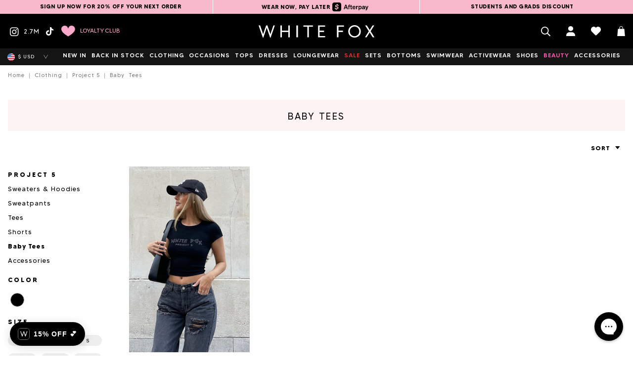

--- FILE ---
content_type: text/css
request_url: https://whitefoxboutique.com/cdn/shop/t/1066/assets/countdown.css?v=142862179074403102321768520771
body_size: -612
content:
.s_countdown{background-color:var(--bg);color:var(--text_colour);font-family:Made Tommy,sans-serif;font-size:18px;font-weight:700;padding:10px;text-align:center;text-transform:uppercase;width:100%}.s_countdown_label{text-transform:none}.s_countdown_flipper{background-color:var(--accent);line-height:1}.s_countdown_readout{display:inline-block;font-size:0;line-height:1}.s_countdown_readout>*{font-size:1rem}.s_countdown_separator{margin:0 3px}@media (max-width:767px){.s_countdown_full_label,.s_countdown_separator,.s_countdown_space{display:none}.s_countdown_readout{background-color:var(--accent);padding:5px}}@media (min-width:768px){.s_countdown{font-size:25px}.s_countdown_space{display:none}.s_countdown_readout>*{font-size:35px}.s_countdown_flipper{display:inline-flex;flex-direction:column;font-weight:700;margin-bottom:1.2rem;min-width:54px;position:relative;text-align:center}.s_countdown_label{bottom:-1.1rem;font-size:15px;font-weight:400;left:50%;position:absolute;transform:translateX(-50%)}}

--- FILE ---
content_type: text/css
request_url: https://whitefoxboutique.com/cdn/shop/t/1066/assets/bc-al-lib.scss.css?v=78811644814213119661768520771
body_size: 5302
content:
@font-face{font-family:bc-sf-filter-ico;src:url(bc-sf-filter-ico.eot?1fx0d6);src:url(bc-sf-filter-ico.eot?1fx0d6#iefix) format("embedded-opentype"),url(bc-sf-filter-ico.ttf?1fx0d6) format("truetype"),url(bc-sf-filter-ico.woff?1fx0d6) format("woff"),url(bc-sf-filter-ico.svg?1fx0d6#icomoon) format("svg");font-weight:400;font-style:normal}.bc-quickview-btn{background:#fff;color:#3d4246;border:1px solid white}.bc-quickview-btn:hover{background:#3d4246;color:#fff;border-color:#3d4246}.bc-addtocart-btn{background:#222222e6;color:#fff;border:1px solid rgba(34,34,34,.9)}.bc-addtocart-btn:hover{background:#3d4246;color:#fff;border-color:#3d4246}.bc-quickview-btn-wrapper,.bc-addtocart-product-form{display:inline-block;vertical-align:top;cursor:pointer;margin:0}.bc-addtocart-btn,.bc-quickview-btn{-webkit-transition:all .3s ease-in-out;-moz-transition:all .3s ease-in-out;-ms-transition:all .3s ease-in-out;-o-transition:all .3s ease-in-out;transition:all .3s ease-in-out;display:inline-block;white-space:nowrap}.bc-addtocart-btn:focus,.bc-quickview-btn:focus{outline:none}@media screen and (min-width: 1200px){.bc-al-exist .bc-al-overlay:before{content:"";background-color:transparent;width:100%;height:100%;position:absolute;top:0;bottom:0;left:0;right:0;z-index:2;-webkit-transition:all .2s ease-in-out;-moz-transition:all .2s ease-in-out;-ms-transition:all .2s ease-in-out;-o-transition:all .2s ease-in-out;transition:all .2s ease-in-out}}@media screen and (min-width: 1200px){.bc-al-style-cirle.bc-qv-only-icon .bc-quickview-btn,.bc-al-style-cirle.bc-atc-only-icon .bc-addtocart-btn{-webkit-border-radius:100%;-moz-border-radius:100%;border-radius:100%}}@media screen and (min-width: 1200px){.bc-al-exist{position:relative;overflow:hidden}.bc-al-exist .bc-action-list-wrapper{position:absolute;z-index:9}}@media (max-width: 1199px){.bc-quickview-btn-wrapper{display:none!important}.bc-al-exist{padding-bottom:30px;margin-bottom:0!important}.bc-al-exist .bc-action-list-wrapper{width:100%!important;padding-top:5px}.bc-al-exist .bc-addtocart-product-form{display:block}.bc-al-exist .bc-addtocart-btn{width:100%;border:2px solid #3d4246!important;background:none!important;padding:0 5px;line-height:30px;color:#3d4246!important;font-weight:400}.bc-al-exist .bc-addtocart-btn:hover{background:#3d4246!important;color:#fff!important}.bc-al-exist script+div,.bc-al-exist script+a{margin-bottom:5px;padding-bottom:0}}@media (max-width: 1199px) and (max-width: 320px){.bc-al-exist .bc-addtocart-btn{font-size:14px}}@media (min-width: 768px) and (max-width: 1199px){.bc-al-exist .bc-addtocart-btn{letter-spacing:-.14em}}.bc-al-exist .bc-addtocart-btn.bc-addtocart-sold-out{cursor:default;border-color:#bebebe!important;background-color:#bebebe!important;color:#fff!important}.bc-atc-icon-text .bc-al-exist .bc-addtocart-btn.bc-addtocart-sold-out span:before{content:""!important}@media screen and (min-width: 1200px){.bc-action-list-wrapper{filter:alpha(opacity=0);opacity:0;-webkit-transition:all .3s ease-in-out;-moz-transition:all .3s ease-in-out;-ms-transition:all .3s ease-in-out;-o-transition:all .3s ease-in-out;transition:all .3s ease-in-out}}.bc-al-exist:hover .bc-action-list-wrapper{filter:alpha(opacity=100);opacity:1}@media screen and (min-width: 1200px){.bc-qv-icon-text .bc-quickview-btn{height:34px;line-height:32px;padding:0 10px;display:inline-block;text-transform:uppercase}.bc-qv-icon-text .bc-quickview-btn span{display:block;width:100%;height:100%;font-size:12px;text-align:center}.bc-qv-icon-text .bc-quickview-btn span:before{display:inline-block;font-family:bc-sf-filter-ico!important;speak:none;font-style:normal;font-weight:400;font-variant:normal;text-transform:none;line-height:1;-webkit-font-smoothing:antialiased;-moz-osx-font-smoothing:grayscale;content:"\e910";font-size:16px;line-height:32px;font-weight:300;margin-right:10px;vertical-align:top}}@media screen and (min-width: 1200px){.bc-atc-icon-text .bc-addtocart-btn{height:34px;line-height:32px;padding:0;display:inline-block;text-transform:uppercase}.bc-atc-icon-text .bc-addtocart-btn span{display:block;width:100%;height:100%;font-size:12px;text-align:center}.bc-atc-icon-text .bc-addtocart-btn span:before{display:inline-block;font-family:bc-sf-filter-ico!important;speak:none;font-style:normal;font-weight:400;font-variant:normal;text-transform:none;line-height:1;-webkit-font-smoothing:antialiased;-moz-osx-font-smoothing:grayscale;content:"\e911";font-size:14px;line-height:32px;font-weight:600;vertical-align:top;margin-right:10px}}@media screen and (min-width: 1200px){.bc-qv-only-icon .bc-quickview-btn{width:34px;height:34px;display:inline-block;vertical-align:top}.bc-qv-only-icon .bc-quickview-btn span{display:block;width:100%;height:100%;font-size:0;text-align:center}.bc-qv-only-icon .bc-quickview-btn span:before{display:block;font-family:bc-sf-filter-ico!important;speak:none;font-style:normal;font-weight:400;font-variant:normal;text-transform:none;line-height:1;-webkit-font-smoothing:antialiased;-moz-osx-font-smoothing:grayscale;content:"\e910";font-size:16px;line-height:32px;font-weight:300}}@media screen and (min-width: 1200px){.bc-atc-only-icon .bc-addtocart-btn{width:34px;height:34px;display:inline-block;vertical-align:top}.bc-atc-only-icon .bc-addtocart-btn span{display:block;width:100%;height:100%;font-size:0;text-align:center}.bc-atc-only-icon .bc-addtocart-btn span:before{display:block;font-family:bc-sf-filter-ico!important;speak:none;font-style:normal;font-weight:400;font-variant:normal;text-transform:none;line-height:1;-webkit-font-smoothing:antialiased;-moz-osx-font-smoothing:grayscale;content:"\e911";font-size:14px;line-height:32px;font-weight:600}}.bc-qv-only-text .bc-quickview-btn-wrapper+.bc-addtocart-product-form{display:block;text-align:center}.bc-qv-only-text .bc-quickview-btn{height:34px;line-height:32px;padding:0 15px}@media screen and (min-width: 1200px){.bc-qv-only-text.bc-al-style-cirle .bc-quickview-btn{-webkit-border-radius:20px;-moz-border-radius:20px;border-radius:20px}}@media screen and (min-width: 1200px){.bc-atc-only-text .bc-addtocart-btn{height:34px;line-height:32px;padding:0 15px}.bc-atc-only-text .bc-addtocart-btn span{display:block;width:100%;height:100%;text-align:center;font-weight:500}.bc-atc-only-text.bc-al-style-cirle .bc-addtocart-btn{-webkit-border-radius:20px;-moz-border-radius:20px;border-radius:20px}}@media screen and (min-width: 1200px){.bc-al-bottom-v.bc-qv-only-icon .bc-quickview-btn,.bc-al-bottom-v.bc-qv-only-icon .bc-addtocart-btn{width:40px;height:40px}.bc-al-bottom-v.bc-qv-only-icon .bc-quickview-btn span:before,.bc-al-bottom-v.bc-qv-only-icon .bc-addtocart-btn span:before{line-height:38px}.bc-al-bottom-v .bc-action-list-wrapper{margin-top:-10px;left:auto!important;right:0;text-align:right;padding-right:10px}.bc-al-bottom-v .bc-action-list-wrapper .bc-quickview-btn-wrapper,.bc-al-bottom-v .bc-action-list-wrapper .bc-addtocart-product-form{margin-top:5px;display:block}.bc-al-bottom-v .bc-al-exist:hover .bc-al-overlay:before{background-color:#00000026}}@media screen and (min-width: 1200px){.bc-al-bottom-h.bc-al-only-icon .bc-quickview-btn,.bc-al-bottom-h.bc-al-only-icon .bc-addtocart-btn{width:45px;height:45px}.bc-al-bottom-h.bc-al-only-icon .bc-quickview-btn span:before,.bc-al-bottom-h.bc-al-only-icon .bc-addtocart-btn span:before{line-height:43px}.bc-al-bottom-h.bc-al-only-icon .bc-quickview-btn-wrapper{text-align:right}.bc-al-bottom-h.bc-al-only-icon .bc-quickview-btn-wrapper+.bc-addtocart-product-form .bc-addtocart-btn{border-left:none}.bc-al-bottom-h.bc-al-only-icon .bc-action-list-wrapper{left:auto!important;right:0;text-align:right}.bc-al-bottom-h .bc-al-exist:hover .bc-al-overlay:before{background-color:#00000026}}@media screen and (min-width: 1200px){.bc-al-bottom-h-full.bc-al-only-icon .bc-action-list-wrapper{right:0;width:100%}.bc-al-bottom-h-full.bc-al-only-icon .bc-action-list-wrapper:before{content:"";position:absolute;left:50%;top:5px;background-color:#222222e6;width:1px;height:30px;-webkit-transition:all .3s ease-in-out;-moz-transition:all .3s ease-in-out;-ms-transition:all .3s ease-in-out;-o-transition:all .3s ease-in-out;transition:all .3s ease-in-out}.bc-al-bottom-h-full.bc-al-only-icon .bc-action-list-wrapper:hover:before{background-color:transparent}.bc-al-bottom-h-full.bc-al-only-icon .bc-action-list-wrapper .bc-quickview-btn-wrapper{border-right:none}.bc-al-bottom-h-full.bc-al-only-icon .bc-action-list-wrapper .bc-quickview-btn-wrapper,.bc-al-bottom-h-full.bc-al-only-icon .bc-action-list-wrapper .bc-addtocart-product-form{width:50%;display:block;float:left;box-sizing:content-box}.bc-al-bottom-h-full.bc-al-only-icon .bc-quickview-btn,.bc-al-bottom-h-full.bc-al-only-icon .bc-addtocart-btn{width:100%;height:40px;display:block;border:none}.bc-al-bottom-h-full.bc-al-only-icon .bc-quickview-btn span:before,.bc-al-bottom-h-full.bc-al-only-icon .bc-addtocart-btn span:before{line-height:38px}.bc-al-bottom-h-full.bc-al-only-icon.bc-al-only-one-component .bc-action-list-wrapper:before{display:none}.bc-al-bottom-h-full.bc-al-only-icon.bc-al-only-one-component .bc-action-list-wrapper .bc-addtocart-product-form,.bc-al-bottom-h-full.bc-al-only-icon.bc-al-only-one-component .bc-action-list-wrapper .bc-quickview-btn-wrapper{width:100%}}@media screen and (min-width: 1200px){.bc-al-icon-text.bc-al-bottom-h-full .bc-action-list-wrapper{padding-left:0;padding-right:0;text-align:center}.bc-al-icon-text.bc-al-bottom-h-full .bc-addtocart-product-form{width:calc(100% - 34px);display:block;float:left}.bc-al-icon-text.bc-al-bottom-h-full .bc-addtocart-product-form .bc-addtocart-btn{width:100%}.bc-al-icon-text.bc-al-bottom-h-full .bc-quickview-btn-wrapper{float:left}.bc-al-icon-text.bc-al-bottom-h-full.bc-al-only-one-component .bc-addtocart-product-form{width:calc(100% + -0px)}.bc-al-icon-text.bc-al-bottom-h-full.bc-al-only-one-component .bc-quickview-btn,.bc-al-icon-text.bc-al-bottom-h-full.bc-al-only-one-component .bc-quickview-btn-wrapper{width:100%}}@media screen and (min-width: 1200px) and (max-width: 1199px){.bc-al-icon-text.bc-al-bottom-h-full .bc-action-list-wrapper .bc-addtocart-btn{padding-left:5px;padding-right:5px}}@media screen and (min-width: 1200px){.bc-al-middle .bc-action-list-wrapper{text-align:center}.bc-al-middle.bc-qv-icon-text .bc-quickview-btn-wrapper{margin-bottom:10px;display:block}.bc-al-middle.bc-qv-icon-text .bc-quickview-btn-wrapper .bc-quickview-btn{display:inline-block}.bc-al-middle.bc-al-only-icon .bc-quickview-btn-wrapper{margin-right:5px}.bc-al-middle.bc-al-only-icon .bc-addtocart-btn,.bc-al-middle.bc-al-only-icon .bc-quickview-btn{width:40px;height:40px}.bc-al-middle.bc-al-only-icon .bc-addtocart-btn span:before,.bc-al-middle.bc-al-only-icon .bc-quickview-btn span:before{line-height:38px}.bc-al-middle.bc-qv-only-icon.bc-atc-icon-text .bc-quickview-btn-wrapper{display:block;width:100%;text-align:center;margin-bottom:10px}.bc-al-middle.bc-al-only-text .bc-quickview-btn-wrapper+.bc-addtocart-product-form{margin-top:10px}.bc-al-middle .bc-al-exist:hover .bc-al-overlay:before{background-color:#00000026}}@media screen and (min-width: 1200px){.bc-al-effect-transition-bottom .bc-al-exist .bc-action-list-wrapper{-webkit-transition:transform .4s ease-out;-moz-transition:transform .4s ease-out;-ms-transition:transform .4s ease-out;-o-transition:transform .4s ease-out;transition:transform .4s ease-out;-webkit-transform:translate(0px,10px);transform:translateY(10px)}.bc-al-effect-transition-bottom .bc-al-exist:hover .bc-action-list-wrapper{-webkit-transform:translate(0px,0);transform:translate(0)}}@media screen and (min-width: 1200px){.bc-al-effect-transition-right .bc-action-list-wrapper{-webkit-transition:right .3s ease-out;-moz-transition:right .3s ease-out;-ms-transition:right .3s ease-out;-o-transition:right .3s ease-out;transition:right .3s ease-out;right:-20px!important}.bc-al-effect-transition-right .bc-al-exist:hover .bc-action-list-wrapper{right:0!important}}#bc-quickview-popup-wrapper{display:none}#bc-quickview-popup-wrapper.bc-quickview-popup-active{display:block}.bc-quickview-wrapper{position:relative;width:90%;margin:50px auto 30px;background:#fff;padding:50px 50px 60px;max-width:900px}.bc-quickview-wrapper.bc-al-basic-version .bc-quickview-notify-me-form-wrapper{display:none!important}.bc-quickview-wrapper.bc-al-advanced-version #bc-quickview-notify-me-form-wrapper{float:left;margin-top:30px}.bc-quickview-wrapper.bc-al-advanced-version #bc-quickview-notify-me-form-wrapper #bc-quickview-notify-me-customer-info{display:-webkit-box;display:-moz-box;display:-ms-flexbox;display:-webkit-flex;display:flex}.bc-quickview-wrapper.bc-al-advanced-version #bc-quickview-notify-me-form-wrapper #bc-quickview-notify-me-customer-info .bc-quickview-notify-me-info-left{width:50%;padding-right:5px}.bc-quickview-wrapper.bc-al-advanced-version #bc-quickview-notify-me-form-wrapper #bc-quickview-notify-me-customer-info .bc-quickview-notify-me-info-left input{padding:7px 10px;border:1px solid #e7e7e7;margin:0;width:100%;background-color:#fff;color:#555;min-height:0}.bc-quickview-wrapper.bc-al-advanced-version #bc-quickview-notify-me-form-wrapper #bc-quickview-notify-me-customer-info .bc-quickview-notify-me-info-right{width:50%;padding-left:5px}.bc-quickview-wrapper.bc-al-advanced-version #bc-quickview-notify-me-form-wrapper #bc-quickview-notify-me-customer-info .bc-quickview-notify-me-info-right .bc-quickview-send-message-btn{padding:7px 20px;background:#000;border:1px solid black;color:#fff;cursor:pointer;border-radius:0;line-height:1.2;width:100%;-webkit-transition:all .3s ease-in-out;-moz-transition:all .3s ease-in-out;-ms-transition:all .3s ease-in-out;-o-transition:all .3s ease-in-out;transition:all .3s ease-in-out;min-height:0}.bc-quickview-wrapper.bc-al-advanced-version #bc-quickview-notify-me-form-wrapper #bc-quickview-notify-me-customer-info .bc-quickview-notify-me-info-right .bc-quickview-send-message-btn span{color:#fff}.bc-quickview-wrapper.bc-al-advanced-version #bc-quickview-notify-me-form-wrapper .bc-quickview-notify-form{margin-top:8px}.bc-quickview-wrapper.bc-al-advanced-version .bc-quickview-inventory-quantity{margin-bottom:8px}.bc-quickview-wrapper.bc-al-advanced-version .bc-quickview-social-listing{margin-top:30px;clear:both;border:1px solid #e3e3e3;border-width:1px 0;overflow:hidden;padding:8px 0 6px;line-height:28px;display:inline-block;width:100%}.bc-quickview-wrapper.bc-al-advanced-version .bc-quickview-social-listing .bc-quickview-social-item-label{float:left}.bc-quickview-wrapper.bc-al-advanced-version .bc-quickview-social-listing ul{float:right}.bc-quickview-wrapper.bc-al-advanced-version .bc-quickview-social-listing ul li.bc-quickview-social-item{overflow:hidden;color:#fff;display:inline-block;*display: inline;*zoom: 1;padding:0;line-height:0;text-decoration:none;text-transform:none;cursor:pointer;transition:all .2s ease-in-out;border:0;background-color:transparent}.bc-quickview-popup-icon-close:after{content:"\e90d";font-family:bc-sf-filter-ico!important;speak:none;font-style:normal;font-weight:400;font-variant:normal;text-transform:none;line-height:1;-webkit-font-smoothing:antialiased;-moz-osx-font-smoothing:grayscale;position:absolute;top:10px;right:10px;width:30px;height:30px;line-height:30px;color:#000;font-weight:700;font-size:18px;text-align:center;border-radius:50%;border-width:0;background-color:transparent;transition:background-color .25s;box-sizing:border-box;z-index:2;cursor:pointer;-webkit-transition:all .3s ease-in-out;-moz-transition:all .3s ease-in-out;-ms-transition:all .3s ease-in-out;-o-transition:all .3s ease-in-out;transition:all .3s ease-in-out}.bc-quickview-popup-icon-close:hover:after{filter:alpha(opacity=60);opacity:.6}.bc-quickview-popup-base{z-index:1000000}.has-bc-quickview{position:relative}.bc-quickview-wrapper h1,.bc-quickview-price-wrapper,.bc-quickview-selector-wrapper.last{margin-bottom:20px}.bc-quickview-wrapper h1{font-size:20px}.bc-quickview-content{width:100%;display:flex!important;flex-wrap:nowrap}.bc-quickview-left{text-align:center;padding-left:0;padding-right:24px;width:45%;float:left}.bc-quickview-right{padding-left:5px;padding-right:5px;display:inline-block;float:right;width:55%}.product-form__variants.no-js{display:none}.bc-quickview-submit{margin-top:10px;display:inline-block}.bc-quickview-product-form{margin-bottom:10px}.bc-quickview-option-selector{margin-right:10px}.bc-quickview-content img{max-width:100%;max-height:100%}.bc-quickview-swatch-wrapper{width:100%}.bc-quickview-description{margin-bottom:20px;color:#555}.bc-quickview-line{border-top:1px solid #ededed;margin-bottom:25px}.bc-quickview-view-full{width:100%;margin-bottom:20px;color:#788188;display:inline-block}.bc-quickview-cart-msg{margin-bottom:10px;border:1px dotted #4DC7A0;padding:5px}.bc-quickview-price{margin-bottom:10px;font-size:22px;font-weight:700}.bc-quickview-cart-form product-form{display:inline-block;margin-bottom:20px}.bc-quickview-variants-select{margin-bottom:10px}.bc-quickview-variants-swatch{cursor:pointer}.bc-quickview-product-thumbs-list{display:inline-block;width:100%;margin-top:30px}.bc-quickview-thumbs-item:nth-child(4n){clear:right}.bc-quickview-thumbs-item:nth-child(4n+1){clear:left}.bc-quickview-thumbs-item{cursor:pointer;width:25%;display:inline-block;float:left;margin-bottom:10px;padding:0 2px}.bc-quickview-thumbs-item img{padding:5px;border:1px solid transparent}.bc-quickview-thumbs-item.selected img,.bc-quickview-thumbs-item:hover img{border-color:#e7e7e7}.owl-item .bc-quickview-thumbs-item{width:100%}.bc-quickview-product-thumbs-list .owl-nav{margin-top:10px}.bc-quickview-product-thumbs-list .owl-nav button{top:30%;width:40px;height:40px;-webkit-border-radius:50%;-moz-border-radius:50%;border-radius:50%;border:1px solid #d0d0d0;text-align:center;background:#fff}.bc-quickview-product-thumbs-list .owl-nav button span{font-size:32px;font-weight:300;line-height:1;display:block;height:100%;font-size:0;-webkit-border-radius:50%;-moz-border-radius:50%;border-radius:50%;border:1px solid #eee}.bc-quickview-product-thumbs-list .owl-nav button span:before{content:"\e90a";font-family:bc-sf-filter-ico;speak:none;font-style:normal;font-weight:400;font-variant:normal;text-transform:none;line-height:1;-webkit-font-smoothing:antialiased;-moz-osx-font-smoothing:grayscale;top:0;right:0;width:100%;height:100%;line-height:40px;color:#484848;font-weight:700;font-size:13px}.bc-quickview-product-thumbs-list .owl-nav button:focus{outline:none}.bc-quickview-product-thumbs-list .owl-nav button.owl-prev{left:15px;margin-right:5px}.bc-quickview-product-thumbs-list .owl-nav button.owl-next{right:15px;margin-left:5px}.bc-quickview-product-thumbs-list .owl-nav button.owl-next span:before{content:"\e909"}.bc-quickview-product-thumbs-list .owl-nav button:hover span{border-color:#000}.bc-quickview-product-thumbs-list .owl-nav.disabled{display:none!important}.bc-quickview-cart-msg-link{color:#4dc7a0}.bc-quickview-vendor,.bc-quickview-title{margin-bottom:10px}.single-option-swatch-color li span{text-indent:-9999px}.single-option-swatch-color li{width:30px;height:30px}.bc-quickview-quantity{float:left;display:inline-block;min-width:100px;width:50%;padding-right:5px}.bc-quickview-cart{float:left;padding-left:5px;display:inline-block;width:50%}.bc-quickview-selector-wrapper{width:100%;margin-bottom:20px}.bc-quickview-single-option-swatch li:first-child{margin-left:0}.bc-quickview-price.sale{color:#f73c3c}.bc-quickview-was-price{text-decoration:line-through;color:#788188;font-weight:400;font-size:16px}.owl-icon.owl-theme .owl-nav [class*=owl-]{width:30px;height:30px;padding:5px}.bc-quickview-cart-form{margin:0;display:block}#bc-quickview-cart-btn{padding:10px 20px;background:#000;border:1px solid #000;color:#fff;cursor:pointer;border-radius:0;line-height:1.2;width:100%;-webkit-transition:all .3s ease-in-out;-moz-transition:all .3s ease-in-out;-ms-transition:all .3s ease-in-out;-o-transition:all .3s ease-in-out;transition:all .3s ease-in-out;min-height:0}#bc-quickview-cart-btn:hover{background-color:#3d4246;border-color:#3d4246}#bc-quickview-cart-btn-text{text-transform:uppercase;font-weight:700;color:#fff;font-size:14px}.bc-quickview-quantity #bc-quickview-cart-quantity{padding:10px;border:1px solid #e7e7e7;margin:0;width:100%;background-color:#fff;color:#555;min-height:0}.fancybox-close-small:hover:after{background-color:#000}.bc-quickview-btn.btn-text .btn-bc-quickview{background-color:#000;border:none;border-radius:0;color:#fff;-moz-user-select:none;-ms-user-select:none;-webkit-user-select:none;user-select:none;-webkit-appearance:none;-moz-appearance:none;appearance:none;display:inline-block;width:auto;text-decoration:none;text-align:center;vertical-align:middle;cursor:pointer;padding:10px 18px;text-transform:uppercase;letter-spacing:.08em;white-space:normal;height:auto;line-height:normal}.bc-quickview-btn.btn-text .btn-bc-quickview:hover{opacity:1}.bc-quickview-selector-wrapper .bc-quickview-single-option-selector{width:100%;min-width:50%;border-radius:0;border:1px solid #e7e7e7;-webkit-appearance:none;-moz-appearance:none;appearance:none;line-height:1.2;padding:10px 28px 10px 10px;text-overflow:"";cursor:pointer;background-color:#fff;color:#555;max-width:100%;opacity:1;background-size:12px;min-height:0}.bc-quickview-qty-cartbtn-wrapper label{width:100%;margin-bottom:8px;display:inline-block;font-weight:700}.bc-quickview-qty-cartbtn{width:100%}.bc-quickview-cart-quantity{border:1px solid #788188;background-color:#fff;color:#000;max-width:100%;line-height:1.2;border-radius:0}@media screen and (max-width: 768px){.bc-quickview-btn{display:none!important}}.bc-modal-loading-icon{background:url(//whitefoxboutique.com/cdn/shop/files/bc-sf-filter-loading.gif?v=5083731268673326083) center 14px no-repeat #fff;border:1px solid rgba(0,0,0,.15);width:56px;height:56px;padding:0;-webkit-box-shadow:0 1px 4px rgba(0,0,0,.3);-moz-box-shadow:0 1px 4px rgba(0,0,0,.3);z-index:9999999999;text-align:center;text-indent:-999em;overflow:hidden;position:fixed;top:50%!important;bottom:auto;left:50%;right:auto;margin-left:-28px;margin-top:-28px;box-shadow:0 1px 4px #0000004d;-webkit-border-radius:3px;-moz-border-radius:3px;border-radius:3px}.bc-quickview-selector-wrapper{clear:both;display:inline-block}.bc-quickview-selector-wrapper label{float:left;min-width:50px;font-weight:700;display:block;margin-bottom:8px;margin-right:5px}.bc-quickview-selector-wrapper .bc-quickview-single-option-swatch{display:inline-block;float:left;width:100%;clear:both;margin-bottom:10px;padding-left:0;clear:none}.bc-quickview-selector-wrapper .bc-quickview-single-option-swatch li{display:inline-block;float:left;margin-right:10px;margin-left:0;padding:2px;border:1px solid #e7e7e7;min-width:34px;height:34px;line-height:28px;text-align:center;cursor:pointer}.bc-quickview-selector-wrapper .bc-quickview-single-option-swatch li.selected,.bc-quickview-selector-wrapper .bc-quickview-single-option-swatch li:hover{border-color:#000;border-width:2px;line-height:26px}.bc-quickview-selector-wrapper .bc-quickview-single-option-swatch li:last-child{margin-right:0}.bc-quickview-selector-wrapper .bc-quickview-single-option-swatch li.bc-quickview-swatch-tooltip{position:relative}.bc-quickview-selector-wrapper .bc-quickview-single-option-swatch li.bc-quickview-swatch-tooltip .bc-quickview-swatch-tooltip-text{font-size:12px;line-height:1.4;text-align:center;background:gray;color:#fff;bottom:100%;padding:10px;display:block;position:absolute;width:100px;left:50%;margin-left:-48px;margin-bottom:15px;filter:alpha(opacity=0);-khtml-opacity:0;-moz-opacity:0;opacity:0;visibility:hidden;-webkit-transform:translateY(10px);-moz-transform:translateY(10px);-ms-transform:translateY(10px);-o-transform:translateY(10px);transform:translateY(10px);-webkit-transition:all .25s ease-out;-moz-transition:all .25s ease-out;-ms-transition:all .25s ease-out;-o-transition:all .25s ease-out;transition:all .25s ease-out;-webkit-box-shadow:2px 2px 6px rgba(0,0,0,.28);-moz-box-shadow:2px 2px 6px rgba(0,0,0,.28);-ms-box-shadow:2px 2px 6px rgba(0,0,0,.28);-o-box-shadow:2px 2px 6px rgba(0,0,0,.28);box-shadow:2px 2px 6px #00000047;z-index:10000;-moz-box-sizing:border-box;-webkit-box-sizing:border-box;box-sizing:border-box}.bc-quickview-selector-wrapper .bc-quickview-single-option-swatch li.bc-quickview-swatch-tooltip .bc-quickview-swatch-tooltip-text:before{bottom:-20px;content:" ";display:block;height:20px;left:0;position:absolute;width:100%}.bc-quickview-selector-wrapper .bc-quickview-single-option-swatch li.bc-quickview-swatch-tooltip .bc-quickview-swatch-tooltip-text:after{border-left:solid transparent 10px;border-right:solid transparent 10px;border-top:solid gray 10px;bottom:-10px;content:" ";height:0;left:50%;margin-left:-13px;position:absolute;width:0}.bc-quickview-selector-wrapper .bc-quickview-single-option-swatch li.bc-quickview-swatch-tooltip:hover .bc-quickview-swatch-tooltip-text{filter:alpha(opacity=100);opacity:1;visibility:visible;-webkit-transform:translateY(0px);-moz-transform:translateY(0px);-ms-transform:translateY(0px);-o-transform:translateY(0px);transform:translateY(0)}.bc-quickview-selector-wrapper .bc-quickview-single-option-swatch .bc-quickview-swatch-color{padding:0}.bc-quickview-selector-wrapper .bc-quickview-single-option-swatch .bc-quickview-swatch-color span{font-size:0;width:100%;height:100%;display:block}.bc-atc-minicart-slide-top-wrapper>ol{padding-left:0}.bc-atc-minicart-slide-heading{position:relative;padding:20px;margin:-20px -20px 25px;background:#ededed;color:#2d2d2d;overflow:hidden}.bc-atc-minicart-slide-heading .bc-atc-minicart-slide-close{float:right;text-transform:uppercase;font-size:12px;font-weight:700;line-height:18px}.bc-atc-minicart-slide-heading .bc-atc-minicart-slide-title{float:left;margin-bottom:0;color:inherit;text-transform:uppercase;font-size:18px;line-height:18px}.bc-atc-minicart-item{position:relative;clear:both;overflow:hidden;margin-bottom:15px;padding-bottom:15px;border-bottom:1px solid #e8e8e8;line-height:1.375}.bc-atc-minicart-item .bc-minicart-item-image{width:80px;float:left;margin-right:10px}.bc-atc-minicart-item .bc-minicart-item-details{padding-right:20px;position:relative;float:right;width:calc(100% - 90px)}.bc-atc-minicart-item .bc-minicart-item-details .bc-minicart-item-remove{position:absolute;right:0;top:0}.bc-atc-minicart-item .bc-minicart-item-name{margin-bottom:8px}.bc-atc-minicart-item .bc-minicart-item-name a{line-height:1.2;display:block}.bc-atc-minicart-item .bc-minicart-item-price{font-weight:700}.bc-atc-minicart-item .bc-minicart-item-remove{position:absolute;right:-5px;top:0;width:20px;height:20px;font-size:0}.bc-atc-minicart-item .bc-minicart-item-remove:before{content:"\e90d";position:absolute;font-family:bc-sf-filter-ico;font-size:9px;top:0;left:0;line-height:20px;color:#505050;text-align:center;width:100%;height:100%;font-weight:900}.bc-atc-minicart-item .bc-minicart-item-collateral{font-size:90%}.bc-minicart-item-options{padding-bottom:8px;font-size:90%;font-weight:700}.bc-atc-slide-subtotal-label,.bc-atc-dropdown-subtotal-label{text-transform:uppercase}.bc-atc-slide-subtotal-price,.bc-atc-dropdown-subtotal-price{float:right;font-weight:700;font-size:110%}.bc-atc-slide-subtotal,.bc-atc-dropdown-subtotal{margin-bottom:19px;padding-top:5px}.bc-atc-slide-checkout,.bc-atc-dropdown-checkout{margin-bottom:15px}.bc-atc-slide-checkout-btn,.bc-atc-dropdown-checkout-btn{border:none;background:#333;color:#fff;line-height:40px;width:100%}@media screen and (min-width: 1200px){.bc-atc-slide-checkout-btn:hover,.bc-atc-dropdown-checkout-btn:hover{background:#000}}.bc-atc-slide-viewcart,.bc-atc-dropdown-viewcart{text-align:center}.bc-atc-slide-viewcart a,.bc-atc-dropdown-viewcart a{border-bottom:1px solid}.bc-atc-slide-viewcart a:hover,.bc-atc-dropdown-viewcart a:hover{border-bottom-color:transparent}.bc-atc-minicart-slide-wrapper{position:fixed;top:0;right:0;width:340px;background:#fff;padding:20px;box-shadow:#0003 0 0 2px;z-index:999;height:100%}.bc-atc-minicart-dropdown-exist{position:relative}.bc-atc-minicart-wrapper.bc-atc-minicart-slide-wrapper{opacity:0;filter:alpha(opacity=0);height:0;transform:translate3d(340px,0,0);-webkit-transform:translate3d(340px,0,0);-ms-transform:translate3d(340px,0,0);-sand-transform:translate3d(340px,0,0);-webkit-transition:transform .3s ease;-moz-transition:transform .3s ease;-o-transition:transform .3s ease;transition:transform .3s ease}.bc-atc-minicart-slide-active.bc-atc-minicart-slide-wrapper{opacity:1;filter:alpha(opacity=100);height:100%;z-index:999999;transform:translateZ(0);-webkit-transform:translate3d(0,0,0);-ms-transform:translate3d(0,0,0);-sand-transform:translate3d(0,0,0)}.bc-atc-minicart-slide-exist .bc-modal-overlay{top:0;left:0}.bc-atc-minicart-wrapper.bc-atc-minicart-dropdown-wrapper{opacity:0;filter:alpha(opacity=0);visibility:hidden;-webkit-transition:opacity .2s ease .1s,visibility .2s ease .1s,top .2s ease .1s;-moz-transition:opacity .2s ease .1s,visibility .2s ease .1s,top .2s ease .1s;-o-transition:opacity .2s ease .1s,visibility .2s ease .1s,top .2s ease .1s;transition:opacity .2s ease .1s,visibility .2s ease .1s,top .2s ease .1s}.bc-atc-minicart-wrapper.bc-atc-minicart-dropdown-wrapper .bc-atc-minicart-dropdown{display:none;padding:20px}.bc-atc-minicart-dropdown-active.bc-atc-minicart-dropdown-wrapper{opacity:1;filter:alpha(opacity=100);z-index:999999;visibility:visible}.bc-atc-minicart-dropdown-active.bc-atc-minicart-dropdown-wrapper .bc-atc-minicart-dropdown{display:block}.bc-atc-minicart-dropdown-wrapper{position:absolute;top:70px;right:0;width:340px;background:#fff;box-shadow:#0003 0 0 2px}.bc-atc-minicart-dropdown-wrapper ol{padding-left:0;text-align:left}.bc-atc-dropdown-bottom-wrapper{text-align:left}.bc-modal-active{display:block}.bc-modal-overlay{background:#2d2d32cc;height:100%;width:100%;position:fixed}.bc-modal-container{position:relative;width:90%;margin:50px auto 30px;background:#fff;padding:50px 50px 60px;max-width:980px}.bc-modal-icon-close:after{content:"\e90d";font-family:bc-sf-filter-ico!important;speak:none;font-style:normal;font-weight:400;font-variant:normal;text-transform:none;line-height:1;-webkit-font-smoothing:antialiased;-moz-osx-font-smoothing:grayscale;position:absolute;top:10px;right:10px;width:30px;height:30px;line-height:30px;color:#000;font-weight:700;font-size:18px;text-align:center;border-radius:50%;border-width:0;background-color:transparent;transition:background-color .25s;box-sizing:border-box;z-index:2;cursor:pointer;-webkit-transition:all .3s ease-in-out;-moz-transition:all .3s ease-in-out;-ms-transition:all .3s ease-in-out;-o-transition:all .3s ease-in-out;transition:all .3s ease-in-out}.bc-atc-popup-wrapper .bc-modal-container{padding-top:30px;padding-bottom:20px}@media screen and (max-width: 767px){.bc-atc-popup-wrapper .bc-modal-container{padding-left:20px;padding-right:20px}}.bc-atc-popup-wrapper .bc-modal-icon-close:after{top:24px;right:44px}@media screen and (max-width: 767px){.bc-atc-popup-wrapper .bc-modal-icon-close:after{top:5px;right:5px}}@media screen and (min-width: 1200px){.bc-atc-popup-wrapper .bc-modal-icon-close:hover:after{opacity:.5;filter:alpha(opacity=50)}}.bc-atc-popup-content .bc-alert-success{border-bottom:1px solid #eee;font-style:italic;padding-bottom:20px;margin-bottom:18px}@media screen and (max-width: 767px){.bc-atc-popup-content .bc-alert-success{padding-top:10px}}.bc-atc-popup-content .bc-alert-success>span{color:#3c763d;padding-left:5px;font-weight:700}.bc-atc-popup-top{overflow:hidden;border-bottom:1px solid #eee;padding-bottom:5px}.bc-atc-popup-top .bc-atc-popup-item-col1{float:left;padding-right:10px;width:110px}.bc-atc-popup-top .bc-atc-popup-item-col1 .bc-atc-popup-item-name{font-weight:700}.bc-atc-popup-top .bc-atc-popup-item-col2{float:left;width:calc(100% - 110px)}@media screen and (min-width: 768px){.bc-atc-popup-top .bc-atc-popup-item-col2{width:calc(100% - 400px)}}.bc-atc-popup-top .bc-atc-popup-item-col2 .bc-atc-popup-item-options{font-size:90%;font-weight:700}@media screen and (max-width: 767px){.bc-atc-popup-top .bc-atc-popup-item-col2{padding-bottom:10px}}@media screen and (max-width: 767px){.bc-atc-popup-top .bc-atc-popup-item-col3{clear:both;overflow:hidden;border-top:1px solid #eee;padding:18px 0 20px;text-align:center}}@media screen and (min-width: 768px){.bc-atc-popup-top .bc-atc-popup-item-col3{background:#fafafa;float:right;width:270px;padding:18px 20px;text-align:center;margin-bottom:13px}}.bc-atc-popup-checkout-btn .bc-atc-popup-checkout-btn{display:inline-block;width:100%;text-decoration:none;text-align:center;vertical-align:middle;white-space:nowrap;cursor:pointer;text-transform:uppercase;min-height:44px;line-height:1.9;background-color:#333;color:#fff;margin-left:0;padding:9px 30px}@media screen and (min-width: 1200px){.bc-atc-popup-checkout-btn .bc-atc-popup-checkout-btn:hover{background:#000}}.bc-atc-popup-checkout-btn .bc-atc-popup-cart-link{border-bottom:1px solid;margin-top:10px;display:inline-block}@media screen and (min-width: 1200px){.bc-atc-popup-checkout-btn .bc-atc-popup-cart-link:hover{border-bottom-color:transparent}}.owl-carousel,.owl-carousel .owl-item{-webkit-tap-highlight-color:transparent;position:relative}.owl-carousel{display:none;width:100%;z-index:1}.owl-carousel .owl-stage{position:relative;-ms-touch-action:pan-Y;touch-action:manipulation;-moz-backface-visibility:hidden}.owl-carousel .owl-stage:after{content:".";display:block;clear:both;visibility:hidden;line-height:0;height:0}.owl-carousel .owl-stage-outer{position:relative;overflow:hidden;-webkit-transform:translate3d(0,0,0)}.owl-carousel .owl-item,.owl-carousel .owl-wrapper{-webkit-backface-visibility:hidden;-moz-backface-visibility:hidden;-ms-backface-visibility:hidden;-webkit-transform:translate3d(0,0,0);-moz-transform:translate3d(0,0,0);-ms-transform:translate3d(0,0,0)}.owl-carousel .owl-item{min-height:1px;float:left;-webkit-backface-visibility:hidden;-webkit-touch-callout:none}.owl-carousel .owl-item img{width:100%}.owl-carousel .owl-dots.disabled,.owl-carousel .owl-nav.disabled{display:none}.no-js .owl-carousel,.owl-carousel.owl-loaded{display:block}.owl-carousel .owl-dot,.owl-carousel .owl-nav .owl-next,.owl-carousel .owl-nav .owl-prev{cursor:pointer;-webkit-user-select:none;-khtml-user-select:none;-moz-user-select:none;-ms-user-select:none;user-select:none}.owl-carousel .owl-nav button.owl-next,.owl-carousel .owl-nav button.owl-prev,.owl-carousel button.owl-dot{background:0 0;color:inherit;border:none;padding:0!important;font:inherit}.owl-carousel.owl-loading{opacity:0;display:block}.owl-carousel.owl-hidden{opacity:0}.owl-carousel.owl-refresh .owl-item{visibility:hidden}.owl-carousel.owl-drag .owl-item{-ms-touch-action:pan-y;touch-action:pan-y;-webkit-user-select:none;-moz-user-select:none;-ms-user-select:none;user-select:none}.owl-carousel.owl-grab{cursor:move;cursor:grab}.owl-carousel.owl-rtl{direction:rtl}.owl-carousel.owl-rtl .owl-item{float:right}.owl-carousel .animated{animation-duration:1s;animation-fill-mode:both}.owl-carousel .owl-animated-in{z-index:0}.owl-carousel .owl-animated-out{z-index:1}.owl-carousel .fadeOut{animation-name:fadeOut}@keyframes fadeOut{0%{opacity:1}to{opacity:0}}.owl-height{transition:height .5s ease-in-out}.owl-carousel .owl-item .owl-lazy{opacity:0;transition:opacity .4s ease}.owl-carousel .owl-item .owl-lazy:not([src]),.owl-carousel .owl-item .owl-lazy[src^=""]{max-height:0}.owl-carousel .owl-item img.owl-lazy{transform-style:preserve-3d}.owl-carousel .owl-video-wrapper{position:relative;height:100%;background:#000}.owl-carousel .owl-video-play-icon{position:absolute;height:80px;width:80px;left:50%;top:50%;margin-left:-40px;margin-top:-40px;background:url(owl.video.play.png) no-repeat;cursor:pointer;z-index:1;-webkit-backface-visibility:hidden;transition:transform .1s ease}.owl-carousel .owl-video-play-icon:hover{-ms-transform:scale(1.3,1.3);transform:scale(1.3)}.owl-carousel .owl-video-playing .owl-video-play-icon,.owl-carousel .owl-video-playing .owl-video-tn{display:none}.owl-carousel .owl-video-tn{opacity:0;height:100%;background-position:center center;background-repeat:no-repeat;background-size:contain;transition:opacity .4s ease}.owl-carousel .owl-video-frame{position:relative;z-index:1;height:100%;width:100%}.bc-atc-popup-cross-sell-product-wrapper{text-align:initial;margin-left:-15px;margin-right:-15px;box-sizing:border-box}.bc-atc-popup-cross-sell-product-heading{padding-top:40px;margin-bottom:50px;text-align:center;text-transform:uppercase;font-weight:700;font-size:18px}.bc-atc-popup-cross-sell-products{position:relative}.bc-atc-popup-cross-sell-products .bc-sf-filter-product-item{width:25%;padding-left:15px;padding-right:15px}.bc-atc-popup-cross-sell-products .owl-item .bc-sf-filter-product-item{width:100%}.bc-atc-popup-cross-sell-products .bc-sf-filter-product-item-image{margin-bottom:20px}.bc-atc-popup-cross-sell-products .bc-sf-filter-product-item-title{display:block;margin-bottom:10px}.bc-atc-popup-cross-sell-products .bc-sf-filter-product-item-vendor{margin-bottom:0;padding-bottom:0;font-size:90%;font-weight:700}.bc-atc-popup-cross-sell-products .bc-sf-filter-product-item-price{font-weight:700}.bc-atc-popup-cross-sell-products .product-card__image-wrapper{display:block}.bc-atc-popup-cross-sell-products .product-card__info,.bc-atc-popup-cross-sell-products .product-card__image img,.bc-atc-popup-cross-sell-products .product-item__image{position:static}.bc-atc-popup-cross-sell-products.owl-carousel .owl-item>div{width:100%!important;padding-left:15px!important;padding-right:15px!important}@media (min-width: 1367px){.bc-atc-popup-cross-sell-products.owl-carousel .owl-nav{opacity:0;filter:alpha(opacity=0)}}.bc-atc-popup-cross-sell-products.owl-carousel .owl-nav button{position:absolute;top:30%;width:40px;height:40px;-webkit-border-radius:50%;-moz-border-radius:50%;border-radius:50%;border:1px solid #d0d0d0;text-align:center;background:#fff}.bc-atc-popup-cross-sell-products.owl-carousel .owl-nav button span{font-size:32px;font-weight:300;line-height:1;display:block;height:100%;font-size:0}.bc-atc-popup-cross-sell-products.owl-carousel .owl-nav button span:before{content:"\e90a";font-family:bc-sf-filter-ico;speak:none;font-style:normal;font-weight:400;font-variant:normal;text-transform:none;line-height:1;-webkit-font-smoothing:antialiased;-moz-osx-font-smoothing:grayscale;position:absolute;top:0;right:0;width:100%;height:100%;line-height:40px;color:#484848;font-weight:700;font-size:13px}.bc-atc-popup-cross-sell-products.owl-carousel .owl-nav button:focus{outline:none}.bc-atc-popup-cross-sell-products.owl-carousel .owl-nav button.owl-prev{left:15px}.bc-atc-popup-cross-sell-products.owl-carousel .owl-nav button.owl-next{right:15px}.bc-atc-popup-cross-sell-products.owl-carousel .owl-nav button.owl-next span:before{content:"\e909"}.bc-atc-popup-cross-sell-products.owl-carousel:hover .owl-nav{opacity:1;filter:alpha(opacity=100)}.bc-atc-popup-cross-sell-products.owl-carousel .owl-dots{display:none}.bc-sf-filter-product-item-label{position:absolute;right:0;top:0;z-index:2;padding:10px;margin:0 10px;letter-spacing:0}.bc-sf-filter-product-item-label .bc-sf-label,.bc-sf-filter-product-item-label .bc-sf-filter-label{font-size:10px;font-weight:700;text-transform:uppercase;padding:2px 10px;background:#fff;left:auto;border:1px solid transparent;vertical-align:top}.bc-sf-filter-product-item-label .sale{background:#fff;color:#e95144;border-color:#e95144}.bc-sf-filter-product-item-label .tag{background:#fff;color:#0e9268;border-color:#0e9268}.bc-sf-filter-product-item-label .soldout{background:#fff;color:#d2d8db;border-color:#d2d8db}.bc-sf-filter-product-item-label .bc-sf-filter-label{display:inline-block;margin-left:5px}.bc-sf-filter-product-item-label .bc-sf-filter-label{line-height:16px}.zoomContainer.bc-al-zoom-container{z-index:999999}
/*# sourceMappingURL=/cdn/shop/t/1066/assets/bc-al-lib.scss.css.map?v=78811644814213119661768520771 */


--- FILE ---
content_type: text/javascript; charset=utf-8
request_url: https://static-grid.fastsimon.com/assets/PaginationProgress.e5722f49.v1.2.512.js
body_size: 587
content:
import{S as s,i as a,e as r,l as t,m as e,z as i,p as o,q as n,h as l,u as p,v as d,x as g,n as u,j as c,k as m}from"./vendor.4b19f63a.v1.2.512.js?v=1";import{j as $,r as f,a as h,e as y,k as b,u as j,l as v,A as w}from"./index.9b6efee5.v1.2.512.js?v=1";function x(s){let a,r,m,f,h,y,b,j,v;return{c(){a=t("div"),r=t("p"),m=e(s[1]),f=i(),h=t("div"),y=t("span"),o(y,"style",b=`width:${s[0]}%`),o(y,"class","bar fs-result-page-1icj15m"),o(y,"data-progress",s[0]),o(h,"class","progress-bar fs-progress-bar fs-result-page-1icj15m"),o(a,"class","progress-wrapper fs-pagination-progress-wrapper fs-result-page-1icj15m"),o(a,"style",s[2]),n(a,"highlight-selector-class","Pagination"===s[3])},m(s,t){l(s,a,t),p(a,r),p(r,m),p(a,f),p(a,h),p(h,y),j||(v=d($.call(null,a,{elementType:"Pagination"})),j=!0)},p(s,[r]){2&r&&g(m,s[1]),1&r&&b!==(b=`width:${s[0]}%`)&&o(y,"style",b),1&r&&o(y,"data-progress",s[0]),4&r&&o(a,"style",s[2]),8&r&&n(a,"highlight-selector-class","Pagination"===s[3])},i:u,o:u,d(s){s&&c(a),j=!1,v()}}}function G(s,a,r){let t,e,i,o,n,l,p,d,g,u;m(s,f,(s=>r(9,o=s))),m(s,h,(s=>r(10,n=s))),m(s,y,(s=>r(11,l=s))),m(s,b,(s=>r(3,p=s)));const{totalResults:c}=j();m(s,c,(s=>r(8,i=s)));let $="";return s.$$.update=()=>{1024&s.$$.dirty&&r(5,d=Number(n.productGrid.numberOfRows)*Number(n.productGrid.numberOfColumns)),2336&s.$$.dirty&&r(6,g=Math.min(l*d,i)),320&s.$$.dirty&&r(0,u=g/i*100),1024&s.$$.dirty&&r(7,t={"pagination-progress-bar-color":n.productGrid.pagination.progressBarColor}),128&s.$$.dirty&&r(2,e=v(t)),832&s.$$.dirty&&o&&r(1,$=w("pagination_progress",{start:g,end:String(i)}))},[u,$,e,p,c,d,g,t,i,o,n,l]}class P extends s{constructor(s){super(),a(this,s,G,x,r,{})}}export{P as default};


--- FILE ---
content_type: text/javascript; charset=UTF-8
request_url: https://settings.fastsimon.com/settings/state?uuid=0dff41a9-8fbc-4e90-bea0-9ac0c88ebc8a&store_id=26360184892
body_size: -127
content:
{"cdn_cache_key":1768902445,"is_suspended":false}

--- FILE ---
content_type: text/javascript; charset=UTF-8
request_url: https://settings.fastsimon.com/settings/state?uuid=0dff41a9-8fbc-4e90-bea0-9ac0c88ebc8a&store_id=26360184892
body_size: -127
content:
{"cdn_cache_key":1768902445,"is_suspended":false}

--- FILE ---
content_type: text/javascript; charset=utf-8
request_url: https://static-grid.fastsimon.com/assets/Rating.545a9b8f.v1.2.512.js
body_size: 4471
content:
import{S as t,i as e,e as n,f as l,h as i,E as o,P as a,F as u,Q as r,j as s,k as c,l as d,p,a7 as f,ag as v,m,z as h,q as g,u as $,x as w,Y as q,at as y,A as x,K as b,L as k,n as V,M as S,H as M,I as j,J as G,N as C,R as L,av as F,G as P,a3 as _,a4 as z}from"./vendor.4b19f63a.v1.2.512.js?v=1";import{s as H,a0 as I,r as D,a as O,l as N,A,$ as B,D as Q,a1 as U,a2 as R,a3 as E}from"./index.9b6efee5.v1.2.512.js?v=1";function J(t,e,n){const l=t.slice();return l[18]=e[n],l[20]=n,l}function K(t,e,n){const l=t.slice();return l[21]=e[n],l[20]=n,l}function T(t){let e,n,l=[],c=new Map,m=t[0];const h=t=>t[20];for(let i=0;i<m.length;i+=1){let e=J(t,m,i),n=h(e);c.set(n,l[i]=tt(n,e))}return{c(){e=d("div");for(let t=0;t<l.length;t+=1)l[t].c();p(e,"class","selectors-wrapper")},m(t,o){i(t,e,o);for(let n=0;n<l.length;n+=1)l[n]&&l[n].m(e,null);n=!0},p(t,n){1023&n&&(m=t[0],a(),l=f(l,n,h,1,t,m,c,e,v,tt,null,J),r())},i(t){if(!n){for(let t=0;t<m.length;t+=1)o(l[t]);n=!0}},o(t){for(let e=0;e<l.length;e+=1)u(l[e]);n=!1},d(t){t&&s(e);for(let e=0;e<l.length;e+=1)l[e].d()}}}function W(t){let e,n,l,o,a=t[21]+"";function u(){return t[15](t[18],t[21])}function r(){return t[16](t[18],t[21])}return{c(){var l,i;e=d("div"),n=m(a),p(e,"class","option fs-result-page-qfiw8j"),g(e,"selected",t[1][t[18].name]===t[21]),g(e,"not-sellable",!t[5](t[18].name,t[21])&&!(null==(l=t[4])?void 0:l.backInStockProvider)),g(e,"not-sellable-with-bis",!t[5](t[18].name,t[21])&&(null==(i=t[4])?void 0:i.backInStockProvider))},m(t,a){i(t,e,a),$(e,n),l||(o=[x(e,"touchend",b(k(u))),x(e,"click",b(k(r)))],l=!0)},p(l,i){var o,u;t=l,1&i&&a!==(a=t[21]+"")&&w(n,a),579&i&&g(e,"selected",t[1][t[18].name]===t[21]),625&i&&g(e,"not-sellable",!t[5](t[18].name,t[21])&&!(null==(o=t[4])?void 0:o.backInStockProvider)),625&i&&g(e,"not-sellable-with-bis",!t[5](t[18].name,t[21])&&(null==(u=t[4])?void 0:u.backInStockProvider))},i:V,o:V,d(t){t&&s(e),l=!1,S(o)}}}function Y(t){let e,n;function l(){return t[14](t[18],t[21])}return e=new I({props:{color:t[21],sellable:t[5](t[18].name,t[21]),forceEnabled:!0,selected:t[1][t[18].name]===t[21],onClick:l,width:"22px",height:"22px"}}),{c(){M(e.$$.fragment)},m(t,l){j(e,t,l),n=!0},p(n,i){t=n;const o={};1&i&&(o.color=t[21]),1&i&&(o.sellable=t[5](t[18].name,t[21])),3&i&&(o.selected=t[1][t[18].name]===t[21]),5&i&&(o.onClick=l),e.$set(o)},i(t){n||(o(e.$$.fragment,t),n=!0)},o(t){u(e.$$.fragment,t),n=!1},d(t){G(e,t)}}}function X(t){let e,n,c,d,p;const f=[Y,W],v=[];function m(t,n){return 1&n&&(e=null),null==e&&(e=!!t[9](t[18].name)),e?0:1}return n=m(t,-1),c=v[n]=f[n](t),{c(){c.c(),d=l()},m(t,e){v[n].m(t,e),i(t,d,e),p=!0},p(t,e){let l=n;n=m(t,e),n===l?v[n].p(t,e):(a(),u(v[l],1,1,(()=>{v[l]=null})),r(),c=v[n],c?c.p(t,e):(c=v[n]=f[n](t),c.c()),o(c,1),c.m(d.parentNode,d))},i(t){p||(o(c),p=!0)},o(t){u(c),p=!1},d(t){v[n].d(t),t&&s(d)}}}function Z(t){let e,n,l,o,a=t[7](t[18].values.length,t[9](t[18].name))+"";return{c(){e=d("a"),n=m("+ "),l=m(a),p(e,"class","more-options fs-result-page-qfiw8j"),p(e,"href",t[3]),p(e,"title",o=`Available in ${t[7](t[18].values.length,t[9](t[18].name))} more options`)},m(t,o){i(t,e,o),$(e,n),$(e,l)},p(t,n){1&n&&a!==(a=t[7](t[18].values.length,t[9](t[18].name))+"")&&w(l,a),8&n&&p(e,"href",t[3]),1&n&&o!==(o=`Available in ${t[7](t[18].values.length,t[9](t[18].name))} more options`)&&p(e,"title",o)},d(t){t&&s(e)}}}function tt(t,e){let n,l,c,f,v,y,x,b,k=e[18].name+"",V=e[7](e[18].values.length,e[8].has(e[18].name))>0,S=e[6](e[18].values,e[9](e[18].name)),M=[];for(let i=0;i<S.length;i+=1)M[i]=X(K(e,S,i));const j=t=>u(M[t],1,1,(()=>{M[t]=null}));let G=V&&Z(e);return{key:t,first:null,c(){n=d("div"),l=d("header"),c=m(k),f=h(),v=d("div");for(let t=0;t<M.length;t+=1)M[t].c();y=h(),G&&G.c(),x=h(),p(l,"class","selector-title fs-result-page-qfiw8j"),p(v,"class","options fs-result-page-qfiw8j"),g(v,"swatches",e[9](e[18].name)),p(n,"class","selector fs-result-page-qfiw8j"),this.first=n},m(t,e){i(t,n,e),$(n,l),$(l,c),$(n,f),$(n,v);for(let n=0;n<M.length;n+=1)M[n]&&M[n].m(v,null);$(v,y),G&&G.m(v,null),$(n,x),b=!0},p(t,n){if(e=t,(!b||1&n)&&k!==(k=e[18].name+"")&&w(c,k),631&n){let t;for(S=e[6](e[18].values,e[9](e[18].name)),t=0;t<S.length;t+=1){const l=K(e,S,t);M[t]?(M[t].p(l,n),o(M[t],1)):(M[t]=X(l),M[t].c(),o(M[t],1),M[t].m(v,y))}for(a(),t=S.length;t<M.length;t+=1)j(t);r()}1&n&&(V=e[7](e[18].values.length,e[8].has(e[18].name))>0),V?G?G.p(e,n):(G=Z(e),G.c(),G.m(v,null)):G&&(G.d(1),G=null),(!b||513&n)&&g(v,"swatches",e[9](e[18].name))},i(t){if(!b){for(let t=0;t<S.length;t+=1)o(M[t]);b=!0}},o(t){M=M.filter(Boolean);for(let e=0;e<M.length;e+=1)u(M[e]);b=!1},d(t){t&&s(n),q(M,t),G&&G.d()}}}function et(t){let e,n,c=t[0].length>0&&T(t);return{c(){c&&c.c(),e=l()},m(t,l){c&&c.m(t,l),i(t,e,l),n=!0},p(t,[n]){t[0].length>0?c?(c.p(t,n),1&n&&o(c,1)):(c=T(t),c.c(),o(c,1),c.m(e.parentNode,e)):c&&(a(),u(c,1,1,(()=>{c=null})),r())},i(t){n||(o(c),n=!0)},o(t){u(c),n=!1},d(t){c&&c.d(t),t&&s(e)}}}function nt(t,e,n){let l;c(t,H,(t=>n(4,l=t)));let{options:i=[]}=e,{selected:o}=e,{setVariant:a}=e,{sellable:u}=e,{url:r}=e,{quickViewUtil:s}=e,{collapsed:d}=e,{product:p}=e;const f=new Set(y);return t.$$set=t=>{"options"in t&&n(0,i=t.options),"selected"in t&&n(1,o=t.selected),"setVariant"in t&&n(2,a=t.setVariant),"sellable"in t&&n(10,u=t.sellable),"url"in t&&n(3,r=t.url),"quickViewUtil"in t&&n(11,s=t.quickViewUtil),"collapsed"in t&&n(12,d=t.collapsed),"product"in t&&n(13,p=t.product)},[i,o,a,r,l,function(t,e){let n=Object.assign({},o);return n[t]=e,s.isSellable(n)},function(t,e){return t.slice(0,50)},function(t,e){return t-50},f,t=>f.has(t)||t.toLowerCase().includes("color"),u,s,d,p,(t,e)=>a(t.name,e),(t,e)=>a(t.name,e),(t,e)=>a(t.name,e)]}class lt extends t{constructor(t){super(),e(this,t,nt,et,n,{options:0,selected:1,setVariant:2,sellable:10,url:3,quickViewUtil:11,collapsed:12,product:13})}}function it(t){let e,n;return{c(){e=C("svg"),n=C("path"),p(n,"d","M432 256c0 17.7-14.3 32-32 32L48 288c-17.7 0-32-14.3-32-32s14.3-32 32-32l352 0c17.7 0 32 14.3 32 32z"),p(e,"width",t[0]),p(e,"height",t[1]),p(e,"fill",t[2]),p(e,"xmlns","http://www.w3.org/2000/svg"),p(e,"viewBox","0 0 448 512")},m(t,l){i(t,e,l),$(e,n)},p(t,[n]){1&n&&p(e,"width",t[0]),2&n&&p(e,"height",t[1]),4&n&&p(e,"fill",t[2])},i:V,o:V,d(t){t&&s(e)}}}function ot(t,e,n){let{width:l="14px"}=e,{height:i="14px"}=e,{color:o="black"}=e;return t.$$set=t=>{"width"in t&&n(0,l=t.width),"height"in t&&n(1,i=t.height),"color"in t&&n(2,o=t.color)},[l,i,o]}class at extends t{constructor(t){super(),e(this,t,ot,it,n,{width:0,height:1,color:2})}}function ut(t){let e,n;return{c(){e=C("svg"),n=C("path"),p(n,"d","M256 80c0-17.7-14.3-32-32-32s-32 14.3-32 32V224H48c-17.7 0-32 14.3-32 32s14.3 32 32 32H192V432c0 17.7 14.3 32 32 32s32-14.3 32-32V288H400c17.7 0 32-14.3 32-32s-14.3-32-32-32H256V80z"),p(e,"width",t[0]),p(e,"height",t[1]),p(e,"fill",t[2]),p(e,"xmlns","http://www.w3.org/2000/svg"),p(e,"viewBox","0 0 448 512")},m(t,l){i(t,e,l),$(e,n)},p(t,[n]){1&n&&p(e,"width",t[0]),2&n&&p(e,"height",t[1]),4&n&&p(e,"fill",t[2])},i:V,o:V,d(t){t&&s(e)}}}function rt(t,e,n){let{width:l="14px"}=e,{height:i="14px"}=e,{color:o="black"}=e;return t.$$set=t=>{"width"in t&&n(0,l=t.width),"height"in t&&n(1,i=t.height),"color"in t&&n(2,o=t.color)},[l,i,o]}class st extends t{constructor(t){super(),e(this,t,rt,ut,n,{width:0,height:1,color:2})}}function ct(t){var e,n,l,a,r,c;let f,v,g,q,y,V,C,P,_,z,H,I,D,O,N,A;return P=new at({props:{color:null==(l=null==(n=null==(e=t[3])?void 0:e.productGrid)?void 0:n.quickViewModal)?void 0:l.quantityFontColor,width:"10px",height:"10px"}}),D=new st({props:{color:null==(c=null==(r=null==(a=t[3])?void 0:a.productGrid)?void 0:r.quickViewModal)?void 0:c.quantityFontColor,width:"10px",height:"10px"}}),{c(){f=d("div"),v=d("div"),g=d("label"),q=m(t[2]),y=h(),V=d("div"),C=d("button"),M(P.$$.fragment),_=h(),z=d("input"),H=h(),I=d("button"),M(D.$$.fragment),p(g,"class","qty-label fs-result-page-j6c8sd"),p(g,"for","quick-view-qty"),p(v,"class","label-wrapper fs-result-page-j6c8sd"),p(C,"class","button left-button fs-result-page-j6c8sd"),p(z,"type","number"),p(z,"name","qty"),p(z,"id","quick-view-qty"),p(z,"class","isp_add_to_cart_quantity_num fs-result-page-j6c8sd"),p(z,"min","1"),p(z,"max",t[1]),p(z,"autocomplete","off"),p(I,"class","button right-button  fs-result-page-j6c8sd"),p(V,"class","quantity-wrapper fs-result-page-j6c8sd"),p(f,"class","quantity-container"),p(f,"style",t[4])},m(e,n){i(e,f,n),$(f,v),$(v,g),$(g,q),$(f,y),$(f,V),$(V,C),j(P,C,null),$(V,_),$(V,z),L(z,t[0]),$(V,H),$(V,I),j(D,I,null),O=!0,N||(A=[x(C,"touchend",b(k(t[6]))),x(C,"click",t[6]),x(z,"input",t[9]),x(I,"touchend",b(k(t[5]))),x(I,"click",t[5])],N=!0)},p(t,[e]){var n,l,i,o,a,u;(!O||4&e)&&w(q,t[2]);const r={};8&e&&(r.color=null==(i=null==(l=null==(n=t[3])?void 0:n.productGrid)?void 0:l.quickViewModal)?void 0:i.quantityFontColor),P.$set(r),(!O||2&e)&&p(z,"max",t[1]),1&e&&F(z.value)!==t[0]&&L(z,t[0]);const s={};8&e&&(s.color=null==(u=null==(a=null==(o=t[3])?void 0:o.productGrid)?void 0:a.quickViewModal)?void 0:u.quantityFontColor),D.$set(s),(!O||16&e)&&p(f,"style",t[4])},i(t){O||(o(P.$$.fragment,t),o(D.$$.fragment,t),O=!0)},o(t){u(P.$$.fragment,t),u(D.$$.fragment,t),O=!1},d(t){t&&s(f),G(P),G(D),N=!1,S(A)}}}function dt(t,e,n){var l,i,o;let a,u,r,s;c(t,D,(t=>n(8,r=t))),c(t,O,(t=>n(3,s=t)));let{max:d=""}=e,{value:p}=e;let f=null!=(o=null==(i=null==(l=null==s?void 0:s.productGrid)?void 0:l.quickViewModal)?void 0:i.quantityTitle)?o:"Qty";return t.$$set=t=>{"max"in t&&n(1,d=t.max),"value"in t&&n(0,p=t.value)},t.$$.update=()=>{var e,l,i,o,c,d,p,v,m,h,g,$,w,q,y,x,b,k,V,S,M,j,G,C;if(8&t.$$.dirty&&n(7,a={"quantity-font-weight":null==(i=null==(l=null==(e=null==s?void 0:s.productGrid)?void 0:e.quickViewModal)?void 0:l.quantityFont)?void 0:i.fontWeight,"quantity-text-align":null==(d=null==(c=null==(o=null==s?void 0:s.productGrid)?void 0:o.quickViewModal)?void 0:c.quantityFont)?void 0:d.textAlign,"quantity-font-family":null==(m=null==(v=null==(p=null==s?void 0:s.productGrid)?void 0:p.quickViewModal)?void 0:v.quantityFont)?void 0:m.font,"quantity-font-size":null==($=null==(g=null==(h=null==s?void 0:s.productGrid)?void 0:h.quickViewModal)?void 0:g.quantityFont)?void 0:$.fontSize,"quantity-letter-spacing":null==(y=null==(q=null==(w=null==s?void 0:s.productGrid)?void 0:w.quickViewModal)?void 0:q.quantityFont)?void 0:y.letterSpacing,"quantity-line-height":null==(k=null==(b=null==(x=null==s?void 0:s.productGrid)?void 0:x.quickViewModal)?void 0:b.quantityFont)?void 0:k.lineHeight,"quantity-color":null==(S=null==(V=null==s?void 0:s.productGrid)?void 0:V.quickViewModal)?void 0:S.quantityFontColor,"quantity-border-radius":null==(j=null==(M=null==s?void 0:s.productGrid)?void 0:M.quickViewModal)?void 0:j.quantityBorderRadius,"quantity-border":null==(C=null==(G=null==s?void 0:s.productGrid)?void 0:G.quickViewModal)?void 0:C.quantityBorder}),128&t.$$.dirty&&n(4,u=N(a)),260&t.$$.dirty&&r){let t=A("quantity_button");"Qty"===f&&n(2,f=t)}},[p,d,f,s,u,function(){(!d||p<d)&&n(0,p+=1)},function(){p>1&&n(0,p-=1)},a,r,function(){p=F(this.value),n(0,p)}]}class pt extends t{constructor(t){super(),e(this,t,dt,ct,n,{max:1,value:0})}}function ft(t){let e,n,l,a,r,c,f,v,g,q,y,V,C,P,_;return g=new B({props:{width:"10px",height:"10px"}}),V=new Q({props:{width:"10px",height:"10px"}}),{c(){e=d("div"),n=d("label"),l=m(t[2]),a=h(),r=d("input"),c=h(),f=d("div"),v=d("button"),M(g.$$.fragment),q=h(),y=d("button"),M(V.$$.fragment),p(n,"for","quick-view-qty"),p(n,"class","fs-result-page-kcmzyq"),p(r,"type","number"),p(r,"name","qty"),p(r,"id","quick-view-qty"),p(r,"class","isp_add_to_cart_quantity_num fs-result-page-kcmzyq"),p(r,"min","1"),p(r,"max",t[1]),p(r,"autocomplete","off"),p(v,"class","button increase fs-result-page-kcmzyq"),p(y,"class","button decrease fs-result-page-kcmzyq"),p(f,"class","buttons fs-result-page-kcmzyq"),p(e,"class","quantity-wrapper fs-result-page-kcmzyq")},m(o,u){i(o,e,u),$(e,n),$(n,l),$(e,a),$(e,r),L(r,t[0]),$(e,c),$(e,f),$(f,v),j(g,v,null),$(f,q),$(f,y),j(V,y,null),C=!0,P||(_=[x(r,"input",t[6]),x(v,"touchend",b(k(t[3]))),x(v,"click",t[3]),x(y,"touchend",b(k(t[4]))),x(y,"click",t[4])],P=!0)},p(t,[e]){(!C||4&e)&&w(l,t[2]),(!C||2&e)&&p(r,"max",t[1]),1&e&&F(r.value)!==t[0]&&L(r,t[0])},i(t){C||(o(g.$$.fragment,t),o(V.$$.fragment,t),C=!0)},o(t){u(g.$$.fragment,t),u(V.$$.fragment,t),C=!1},d(t){t&&s(e),G(g),G(V),P=!1,S(_)}}}function vt(t,e,n){let l;c(t,D,(t=>n(5,l=t)));let{max:i=""}=e,{value:o}=e;let a="Qty";return t.$$set=t=>{"max"in t&&n(1,i=t.max),"value"in t&&n(0,o=t.value)},t.$$.update=()=>{32&t.$$.dirty&&l&&n(2,a=A("quantity_button"))},[o,i,a,function(){(!i||o<i)&&n(0,o+=1)},function(){o>1&&n(0,o-=1)},l,function(){o=F(this.value),n(0,o)}]}class mt extends t{constructor(t){super(),e(this,t,vt,ft,n,{max:1,value:0})}}function ht(t){let e,n,l;function i(e){t[4](e)}let a={max:t[1]};return void 0!==t[0]&&(a.value=t[0]),e=new mt({props:a}),P.push((()=>_(e,"value",i))),{c(){M(e.$$.fragment)},m(t,n){j(e,t,n),l=!0},p(t,l){const i={};2&l&&(i.max=t[1]),!n&&1&l&&(n=!0,i.value=t[0],z((()=>n=!1))),e.$set(i)},i(t){l||(o(e.$$.fragment,t),l=!0)},o(t){u(e.$$.fragment,t),l=!1},d(t){G(e,t)}}}function gt(t){let e,n,l;function i(e){t[3](e)}let a={max:t[1]};return void 0!==t[0]&&(a.value=t[0]),e=new pt({props:a}),P.push((()=>_(e,"value",i))),{c(){M(e.$$.fragment)},m(t,n){j(e,t,n),l=!0},p(t,l){const i={};2&l&&(i.max=t[1]),!n&&1&l&&(n=!0,i.value=t[0],z((()=>n=!1))),e.$set(i)},i(t){l||(o(e.$$.fragment,t),l=!0)},o(t){u(e.$$.fragment,t),l=!1},d(t){G(e,t)}}}function $t(t){let e,n,c,d;const p=[gt,ht],f=[];function v(t,e){return"modern"===t[2]?0:1}return e=v(t),n=f[e]=p[e](t),{c(){n.c(),c=l()},m(t,n){f[e].m(t,n),i(t,c,n),d=!0},p(t,[l]){let i=e;e=v(t),e===i?f[e].p(t,l):(a(),u(f[i],1,1,(()=>{f[i]=null})),r(),n=f[e],n?n.p(t,l):(n=f[e]=p[e](t),n.c()),o(n,1),n.m(c.parentNode,c))},i(t){d||(o(n),d=!0)},o(t){u(n),d=!1},d(t){f[e].d(t),t&&s(c)}}}function wt(t,e,n){let{max:l=""}=e,{value:i}=e,{quantityLayout:o="classic"}=e;return t.$$set=t=>{"max"in t&&n(1,l=t.max),"value"in t&&n(0,i=t.value),"quantityLayout"in t&&n(2,o=t.quantityLayout)},[i,l,o,function(t){i=t,n(0,i)},function(t){i=t,n(0,i)}]}class qt extends t{constructor(t){super(),e(this,t,wt,$t,n,{max:1,value:0,quantityLayout:2})}}function yt(t){let e,n,l,a,r;function c(e){t[6](e)}let d={quantityLayout:t[3]};return void 0!==t[4]&&(d.value=t[4]),e=new qt({props:d}),P.push((()=>_(e,"value",c))),a=new U({props:{productData:t[0],isProductHover:!0,quickView:!0,variant:t[1],quantity:t[4],disabled:t[2]}}),{c(){M(e.$$.fragment),l=h(),M(a.$$.fragment)},m(t,n){j(e,t,n),i(t,l,n),j(a,t,n),r=!0},p(t,l){const i={};8&l&&(i.quantityLayout=t[3]),!n&&16&l&&(n=!0,i.value=t[4],z((()=>n=!1))),e.$set(i);const o={};1&l&&(o.productData=t[0]),2&l&&(o.variant=t[1]),16&l&&(o.quantity=t[4]),4&l&&(o.disabled=t[2]),a.$set(o)},i(t){r||(o(e.$$.fragment,t),o(a.$$.fragment,t),r=!0)},o(t){u(e.$$.fragment,t),u(a.$$.fragment,t),r=!1},d(t){G(e,t),t&&s(l),G(a,t)}}}function xt(t){let e,n,c,d;const p=[kt,bt],f=[];function v(t,e){var n;return(null==(n=t[5])?void 0:n.backInStockProvider)?0:1}return e=v(t),n=f[e]=p[e](t),{c(){n.c(),c=l()},m(t,n){f[e].m(t,n),i(t,c,n),d=!0},p(t,l){let i=e;e=v(t),e===i?f[e].p(t,l):(a(),u(f[i],1,1,(()=>{f[i]=null})),r(),n=f[e],n?n.p(t,l):(n=f[e]=p[e](t),n.c()),o(n,1),n.m(c.parentNode,c))},i(t){d||(o(n),d=!0)},o(t){u(n),d=!1},d(t){f[e].d(t),t&&s(c)}}}function bt(t){let e;return{c(){e=d("div"),e.textContent="Sold Out",p(e,"class","fs-sold-out-button fs-result-page-1vf7p7c")},m(t,n){i(t,e,n)},p:V,i:V,o:V,d(t){t&&s(e)}}}function kt(t){let e,n;return e=new R({props:{productData:t[0],isProductHover:!0,isQuickView:!0,isSoldOut:t[2]||t[0].isSoldOut}}),{c(){M(e.$$.fragment)},m(t,l){j(e,t,l),n=!0},p(t,n){const l={};1&n&&(l.productData=t[0]),5&n&&(l.isSoldOut=t[2]||t[0].isSoldOut),e.$set(l)},i(t){n||(o(e.$$.fragment,t),n=!0)},o(t){u(e.$$.fragment,t),n=!1},d(t){G(e,t)}}}function Vt(t){let e,n,l,c;const f=[xt,yt],v=[];function m(t,e){return t[2]||t[0].isSoldOut?0:1}return n=m(t),l=v[n]=f[n](t),{c(){e=d("div"),l.c(),p(e,"class","items fs-result-page-1vf7p7c")},m(t,l){i(t,e,l),v[n].m(e,null),c=!0},p(t,[i]){let s=n;n=m(t),n===s?v[n].p(t,i):(a(),u(v[s],1,1,(()=>{v[s]=null})),r(),l=v[n],l?l.p(t,i):(l=v[n]=f[n](t),l.c()),o(l,1),l.m(e,null))},i(t){c||(o(l),c=!0)},o(t){u(l),c=!1},d(t){t&&s(e),v[n].d()}}}function St(t,e,n){let l;c(t,H,(t=>n(5,l=t)));let{product:i}=e,{variant:o}=e,{disabled:a=!1}=e,{quantityLayout:u="classic"}=e,r=1;return t.$$set=t=>{"product"in t&&n(0,i=t.product),"variant"in t&&n(1,o=t.variant),"disabled"in t&&n(2,a=t.disabled),"quantityLayout"in t&&n(3,u=t.quantityLayout)},[i,o,a,u,r,l,function(t){r=t,n(4,r)}]}class Mt extends t{constructor(t){super(),e(this,t,St,Vt,n,{product:0,variant:1,disabled:2,quantityLayout:3})}}function jt(t){let e,n,l;return{c(){e=d("span"),n=m(t[2]),l=m(":")},m(t,o){i(t,e,o),$(e,n),$(e,l)},p(t,e){4&e&&w(n,t[2])},d(t){t&&s(e)}}}function Gt(t){let e,n,l,a,r=!t[1]&&jt(t);return l=new E({props:{reviewCount:t[0].reviewCount,reviewScore:t[0].reviewScore,productID:t[0].id,className:"quick-view-reviews"}}),{c(){e=d("span"),r&&r.c(),n=h(),M(l.$$.fragment),p(e,"class","rating fs-result-page-qllrdt")},m(t,o){i(t,e,o),r&&r.m(e,null),$(e,n),j(l,e,null),a=!0},p(t,[i]){t[1]?r&&(r.d(1),r=null):r?r.p(t,i):(r=jt(t),r.c(),r.m(e,n));const o={};1&i&&(o.reviewCount=t[0].reviewCount),1&i&&(o.reviewScore=t[0].reviewScore),1&i&&(o.productID=t[0].id),l.$set(o)},i(t){a||(o(l.$$.fragment,t),a=!0)},o(t){u(l.$$.fragment,t),a=!1},d(t){t&&s(e),r&&r.d(),G(l)}}}function Ct(t,e,n){let l;c(t,D,(t=>n(3,l=t)));let{product:i}=e,{hidePrefix:o}=e,a="";return t.$$set=t=>{"product"in t&&n(0,i=t.product),"hidePrefix"in t&&n(1,o=t.hidePrefix)},t.$$.update=()=>{8&t.$$.dirty&&l&&n(2,a=A("rating"))},[i,o,a,l]}class Lt extends t{constructor(t){super(),e(this,t,Ct,Gt,n,{product:0,hidePrefix:1})}}export{Mt as C,Lt as R,lt as S};


--- FILE ---
content_type: text/javascript; charset=UTF-8
request_url: https://ping.fastsimon.com/post_load?source=fast-simon-reporting&pagenum=1&sort_by=relevency&original_category_id=270546698300&serp=Project+5&original_smart_navigation=Project+5&products=6966692282428&rescount=1&products_per_page=48&UUID=0dff41a9-8fbc-4e90-bea0-9ac0c88ebc8a&store_id=26360184892&cart_token=&session=1768902499&st=g01KFDCWBK2XMEXN1A889R0G1R9&prev_up_type=20&doc_ref=
body_size: -250
content:
{"isp_token":"g01KFDCWBK2XMEXN1A889R0G1R9"}

--- FILE ---
content_type: text/javascript; charset=UTF-8
request_url: https://api.fastsimon.com/categories_navigation?request_source=v-next&src=v-next&UUID=0dff41a9-8fbc-4e90-bea0-9ac0c88ebc8a&uuid=0dff41a9-8fbc-4e90-bea0-9ac0c88ebc8a&store_id=26360184892&api_type=json&narrow=[[%22Tag%22,%22Baby+Tees%22]]&facets_required=2&category_id=270546698300&page_num=1&sort_by=relevency
body_size: 124
content:
{"uuid":"0dff41a9-8fbc-4e90-bea0-9ac0c88ebc8a","total_results":1,"term":"","facets":[["Isp-tag-Color",[["colour:black",1]],"Color",false,0],["Size",[["XXS",1],["XS",1],["S",1],["M",1],["L",1],["XL",1]],"Size",false,2],["Price",[],"Price Range",false,0],["Price_min",[49],"Price_min",true,0],["Price_max",[50],"Price_max",true,0],["Isp-tag-Style",[["subcategory:Baby Tees",1],["subcategory:Basic Tops",1]],"Style",false,0]],"facets_completed":true,"narrow":[["Tag","Baby Tees","Tag"]],"category_id":"270546698300","use_personalized_collection":false}

--- FILE ---
content_type: text/javascript; charset=UTF-8
request_url: https://api.fastsimon.com/pop?request_source=v-next&src=v-next&UUID=0dff41a9-8fbc-4e90-bea0-9ac0c88ebc8a&uuid=0dff41a9-8fbc-4e90-bea0-9ac0c88ebc8a&store_id=26360184892&cdn_cache_key=1768902445&api_type=json&c=1
body_size: 8770
content:
[{"l":"Loungewear","n_l":"loungewear","u":"/collections/loungewear","d":"","t":"http://magento.instantsearchplus.com/images/missing.gif","id":"159657689148","p_id":"1"},{"l":"Dresses","n_l":"dress","u":"/collections/dresses","d":"","t":"http://magento.instantsearchplus.com/images/missing.gif","id":"152507940924","p_id":"1"},{"l":"Sale","n_l":"sale","u":"/collections/sale","d":"","t":"http://magento.instantsearchplus.com/images/missing.gif","id":"295567425596","p_id":"1"},{"l":"Tops","n_l":"top","u":"/collections/tops","d":"","t":"http://magento.instantsearchplus.com/images/missing.gif","id":"152509644860","p_id":"1"},{"l":"New Arrivals","n_l":"new arrival","u":"/collections/new-arrivals","d":"","t":"http://magento.instantsearchplus.com/images/missing.gif","id":"152508530748","p_id":"1"},{"l":"Two Piece Sets","n_l":"two piece set","u":"/collections/two-piece","d":"","t":"http://magento.instantsearchplus.com/images/missing.gif","id":"152582946876","p_id":"1"},{"l":"Clothing","n_l":"clothing","u":"/collections/clothing","d":"","t":"http://magento.instantsearchplus.com/images/missing.gif","id":"152507711548","p_id":"1"},{"l":"Bottoms","n_l":"bottom","u":"/collections/bottoms","d":"","t":"http://magento.instantsearchplus.com/images/missing.gif","id":"152507547708","p_id":"1"},{"l":"Swimwear","n_l":"swimwear","u":"/collections/swimwear","d":"","t":"https://assets.instantsearchplus.com/thumbs/cdn.shopify.com/6f2edabf-6ab1-4149-b126-e115a683ece9","id":"152509349948","p_id":"1"},{"l":"Party","n_l":"party","u":"/collections/party-fits","d":"","t":"https://assets.instantsearchplus.com/thumbs/cdn.shopify.com/effe81c0-9b65-4750-83b1-a789e186ca9f","id":"268273385532","p_id":"1"},{"l":"Outerwear","n_l":"outerwear","u":"/collections/outerwear","d":"","t":"http://magento.instantsearchplus.com/images/missing.gif","id":"152508497980","p_id":"1"},{"l":"Hoodies","n_l":"hoody","u":"/collections/hoodies","d":"","t":"http://magento.instantsearchplus.com/images/missing.gif","id":"298316595260","p_id":"1"},{"l":"Activewear","n_l":"activewear","u":"/collections/activewear","d":"","t":"https://assets.instantsearchplus.com/thumbs/cdn.shopify.com/6126bcdf-42a1-4543-b69a-a516c820ec78","id":"152507154492","p_id":"1"},{"l":"Best Sellers","n_l":"best seller","u":"/collections/trending","d":"","t":"http://magento.instantsearchplus.com/images/missing.gif","id":"273914396732","p_id":"1"},{"l":"Lounge Sets","n_l":"lounge set","u":"/collections/lounge-sets","d":"","t":"http://magento.instantsearchplus.com/images/missing.gif","id":"272569172028","p_id":"1"},{"l":"Accessories","n_l":"accessory","u":"/collections/accessories","d":"","t":"http://magento.instantsearchplus.com/images/missing.gif","id":"152506925116","p_id":"1"},{"l":"Sweatpants","n_l":"sweatpant","u":"/collections/sweatpants","d":"","t":"http://magento.instantsearchplus.com/images/missing.gif","id":"272569761852","p_id":"1"},{"l":"Shoes","n_l":"shoe","u":"/collections/shoes","d":"","t":"http://magento.instantsearchplus.com/images/missing.gif","id":"152508989500","p_id":"1"},{"l":"Back In","n_l":"back in","u":"/collections/restocked","d":"","t":"http://magento.instantsearchplus.com/images/missing.gif","id":"152508694588","p_id":"1"},{"l":"Birthday Collection","n_l":"birthday collection","u":"/collections/birthday-collection","d":"","t":"http://magento.instantsearchplus.com/images/missing.gif","id":"299866849340","p_id":"1"},{"l":"Daydreamers","n_l":"daydreamer","u":"/collections/daydreamers","d":"","t":"http://magento.instantsearchplus.com/images/missing.gif","id":"301274497084","p_id":"1"},{"l":"The Holiday Collection","n_l":"the holiday collection","u":"/collections/the-holiday-collection","d":"","t":"https://assets.instantsearchplus.com/thumbs/cdn.shopify.com/797718dd-1864-4830-917b-64dedd920736","id":"288760168508","p_id":"1"},{"l":"Sale Under $18","n_l":"sale under $18","u":"/collections/sale-under-18","d":"","t":"http://magento.instantsearchplus.com/images/missing.gif","id":"301517013052","p_id":"1"},{"l":"Festival","n_l":"festival","u":"/collections/festival","d":"","t":"https://assets.instantsearchplus.com/thumbs/cdn.shopify.com/d6315ac0-ed81-4765-857b-8dcbebb0590f","id":"155107000380","p_id":"1"},{"l":"Resort Wear","n_l":"resort wear","u":"/collections/resort-wear","d":"","t":"http://magento.instantsearchplus.com/images/missing.gif","id":"266563059772","p_id":"1"},{"l":"Winter Shop","n_l":"winter shop","u":"/collections/winter-shop","d":"","t":"https://assets.instantsearchplus.com/thumbs/cdn.shopify.com/e317b9d7-bb10-4c1c-a947-e25388e718de","id":"272412180540","p_id":"1"},{"l":"Denim","n_l":"denim","u":"/collections/denim","d":"","t":"https://assets.instantsearchplus.com/thumbs/cdn.shopify.com/47a12c46-fb74-4105-b29f-d564ad86bf9e","id":"152508006460","p_id":"1"},{"l":"Date Night","n_l":"date night","u":"/collections/date-night","d":"","t":"http://magento.instantsearchplus.com/images/missing.gif","id":"272469524540","p_id":"1"},{"l":"Event Dresses","n_l":"event dress","u":"/collections/wedding-guest","d":"","t":"https://assets.instantsearchplus.com/thumbs/cdn.shopify.com/b6b129b6-ba51-45ea-bcb2-385efe23836b","id":"269936033852","p_id":"1"},{"l":"Back In Loungewear","n_l":"back in loungewear","u":"/collections/restocked-loungewear","d":"","t":"http://magento.instantsearchplus.com/images/missing.gif","id":"272584900668","p_id":"1"},{"l":"Jeans","n_l":"jeans","u":"/collections/jeans","d":"","t":"http://magento.instantsearchplus.com/images/missing.gif","id":"274651676732","p_id":"1"},{"l":"Intimates & Pajamas","n_l":"intimate & pajama","u":"/collections/intimates-pyjamas","d":"","t":"http://magento.instantsearchplus.com/images/missing.gif","id":"270002028604","p_id":"1"},{"l":"Day Dresses","n_l":"day dress","u":"/collections/day-dresses","d":"","t":"http://magento.instantsearchplus.com/images/missing.gif","id":"274443599932","p_id":"1"},{"l":"Shorts","n_l":"shorts","u":"/collections/shorts","d":"","t":"http://magento.instantsearchplus.com/images/missing.gif","id":"272569991228","p_id":"1"},{"l":"BADDEST","n_l":"baddest","u":"/collections/baddest","d":"","t":"https://assets.instantsearchplus.com/thumbs/cdn.shopify.com/bc0ae9d5-46cd-4f7e-9eee-92688b7ba16e","id":"266397548604","p_id":"1"},{"l":"Teens","n_l":"teen","u":"/collections/teens","d":"","t":"http://magento.instantsearchplus.com/images/missing.gif","id":"280308678716","p_id":"1"},{"l":"Beauty","n_l":"beauty","u":"/collections/beauty","d":"","t":"http://magento.instantsearchplus.com/images/missing.gif","id":"299441422396","p_id":"1"},{"l":"Vacation Shop","n_l":"vacation shop","u":"/collections/holiday-shop","d":"","t":"http://magento.instantsearchplus.com/images/missing.gif","id":"273676927036","p_id":"1"},{"l":"Back On Campus","n_l":"back on campu","u":"/collections/student-edit","d":"","t":"https://assets.instantsearchplus.com/thumbs/cdn.shopify.com/097e630d-0946-4cc2-8d89-0c11d997cf7d","id":"272464379964","p_id":"1"},{"l":"Sales Under $30","n_l":"sale under $30","u":"/collections/sales-under-30","d":"","t":"http://magento.instantsearchplus.com/images/missing.gif","id":"301517078588","p_id":"1"},{"l":"Weekend In Paris","n_l":"weekend in pari","u":"/collections/weekend-in-paris","d":"","t":"http://magento.instantsearchplus.com/images/missing.gif","id":"300513329212","p_id":"1"},{"l":"Lounge Shorts","n_l":"lounge shorts","u":"/collections/lounge-shorts","d":"","t":"http://magento.instantsearchplus.com/images/missing.gif","id":"274204852284","p_id":"1"},{"l":"Sales Under $25","n_l":"sale under $25","u":"/collections/sales-under-25","d":"","t":"http://magento.instantsearchplus.com/images/missing.gif","id":"301517045820","p_id":"1"},{"l":"New To Sale","n_l":"new to sale","u":"/collections/new-to-sale","d":"","t":"http://magento.instantsearchplus.com/images/missing.gif","id":"298725539900","p_id":"1"},{"l":"Sweaters","n_l":"sweater","u":"/collections/sweaters","d":"","t":"http://magento.instantsearchplus.com/images/missing.gif","id":"298316628028","p_id":"1"},{"l":"Skirts Sets","n_l":"skirt set","u":"/collections/skirts-sets","d":"","t":"http://magento.instantsearchplus.com/images/missing.gif","id":"274752274492","p_id":"1"},{"l":"Club 14","n_l":"club 14","u":"/collections/club-14","d":"","t":"http://magento.instantsearchplus.com/images/missing.gif","id":"300620808252","p_id":"1"},{"l":"Sale Loungewear","n_l":"sale loungewear","u":"/collections/sale-loungewear","d":"","t":"http://magento.instantsearchplus.com/images/missing.gif","id":"274752634940","p_id":"1"},{"l":"Sweat Sets","n_l":"sweat set","u":"/collections/sweat-sets","d":"","t":"http://magento.instantsearchplus.com/images/missing.gif","id":"301071040572","p_id":"1"},{"l":"Summer Shop","n_l":"summer shop","u":"/collections/summer-shop","d":"","t":"https://assets.instantsearchplus.com/thumbs/cdn.shopify.com/cf6018db-8e92-47e5-ad7c-2899b4ce3cf5","id":"272813948988","p_id":"1"},{"l":"Sunglasses","n_l":"sunglass","u":"/collections/sunglasses","d":"","t":"http://magento.instantsearchplus.com/images/missing.gif","id":"276214579260","p_id":"1"},{"l":"Vol. 1 Lounge","n_l":"vol. 1 lounge","u":"/collections/vol-1-lounge","d":"","t":"http://magento.instantsearchplus.com/images/missing.gif","id":"299734106172","p_id":"1"},{"l":"Back In Tops","n_l":"back in top","u":"/collections/restocked-tops","d":"","t":"http://magento.instantsearchplus.com/images/missing.gif","id":"272584835132","p_id":"1"},{"l":"Mini Dresses","n_l":"mini dress","u":"/collections/mini-dresses","d":"","t":"http://magento.instantsearchplus.com/images/missing.gif","id":"272568877116","p_id":"1"},{"l":"With Love","n_l":"with love","u":"/collections/with-love","d":"","t":"https://assets.instantsearchplus.com/thumbs/cdn.shopify.com/4475d8bb-08dc-4203-9cf0-f42be8eb730f","id":"283325923388","p_id":"1"},{"l":"Jewellery","n_l":"jewellery","u":"/collections/jewellery","d":"","t":"http://magento.instantsearchplus.com/images/missing.gif","id":"285090349116","p_id":"1"},{"l":"Rompers","n_l":"romper","u":"/collections/rompers","d":"","t":"http://magento.instantsearchplus.com/images/missing.gif","id":"152508629052","p_id":"1"},{"l":"Jumpsuits","n_l":"jumpsuit","u":"/collections/jumpsuits","d":"","t":"http://magento.instantsearchplus.com/images/missing.gif","id":"270725087292","p_id":"1"},{"l":"Rompers & Jumpsuits","n_l":"romper & jumpsuit","u":"/collections/rompers-jumpsuits","d":"","t":"http://magento.instantsearchplus.com/images/missing.gif","id":"276210548796","p_id":"1"},{"l":"Off The Shoulder","n_l":"off the shoulder","u":"/collections/off-the-shoulder","d":"","t":"http://magento.instantsearchplus.com/images/missing.gif","id":"298986274876","p_id":"1"},{"l":"11th Street","n_l":"11th street","u":"/collections/11th-street","d":"","t":"https://assets.instantsearchplus.com/thumbs/cdn.shopify.com/d07170cc-5b2f-48ba-9a03-2f5ebd9d7f91","id":"294315360316","p_id":"1"},{"l":"Lucky 13","n_l":"lucky 13","u":"/collections/lucky-13","d":"","t":"https://assets.instantsearchplus.com/thumbs/cdn.shopify.com/1d553a95-ff8f-4d97-99b8-5f965fc18024","id":"298770858044","p_id":"1"},{"l":"Pants Sets","n_l":"pant set","u":"/collections/pants-sets","d":"","t":"http://magento.instantsearchplus.com/images/missing.gif","id":"274752241724","p_id":"1"},{"l":"Bikinis","n_l":"bikini","u":"/collections/bikini-sets","d":"","t":"http://magento.instantsearchplus.com/images/missing.gif","id":"272569237564","p_id":"1"},{"l":"Going Out Sets","n_l":"going out set","u":"/collections/going-out-sets","d":"","t":"http://magento.instantsearchplus.com/images/missing.gif","id":"272569139260","p_id":"1"},{"l":"Back In Sets","n_l":"back in set","u":"/collections/restocked-sets","d":"","t":"http://magento.instantsearchplus.com/images/missing.gif","id":"272584966204","p_id":"1"},{"l":"Offstage","n_l":"offstage","u":"/collections/offstage","d":"","t":"https://assets.instantsearchplus.com/thumbs/cdn.shopify.com/dbb3b0bc-a335-40c5-a01f-6b366c4a79a7","id":"262287196220","p_id":"1"},{"l":"Shorts Sets","n_l":"shorts set","u":"/collections/shorts-sets","d":"","t":"http://magento.instantsearchplus.com/images/missing.gif","id":"274752307260","p_id":"1"},{"l":"Formal Dresses","n_l":"formal dress","u":"/collections/formal-dresses","d":"","t":"http://magento.instantsearchplus.com/images/missing.gif","id":"292344102972","p_id":"1"},{"l":"Maxi Dresses","n_l":"maxi dress","u":"/collections/maxi-dresses","d":"","t":"http://magento.instantsearchplus.com/images/missing.gif","id":"272569040956","p_id":"1"},{"l":"Sweaters & Hoodies","n_l":"sweater & hoody","u":"/collections/sweaters-hoodies","d":"","t":"http://magento.instantsearchplus.com/images/missing.gif","id":"272569729084","p_id":"1"},{"l":"Comfort Club","n_l":"comfort club","u":"/collections/comfort-club","d":"","t":"https://assets.instantsearchplus.com/thumbs/cdn.shopify.com/37703ea9-1e8f-487f-9e4a-9abc815f4fa1","id":"274704793660","p_id":"1"},{"l":"Bags","n_l":"bag","u":"/collections/bags","d":"","t":"http://magento.instantsearchplus.com/images/missing.gif","id":"274752569404","p_id":"1"},{"l":"Back In Dresses","n_l":"back in dress","u":"/collections/restocked-dresses","d":"","t":"http://magento.instantsearchplus.com/images/missing.gif","id":"272584867900","p_id":"1"},{"l":"Valentine's Day","n_l":"valentine' day","u":"/collections/valentines-day","d":"","t":"http://magento.instantsearchplus.com/images/missing.gif","id":"272558194748","p_id":"1"},{"l":"Season 7","n_l":"season 7","u":"/collections/season-7","d":"","t":"https://assets.instantsearchplus.com/thumbs/cdn.shopify.com/ea6489c7-e1b6-4086-994e-e0f586c36897","id":"274814107708","p_id":"1"},{"l":"Back In Activewear","n_l":"back in activewear","u":"/collections/back-in-activewear","d":"","t":"http://magento.instantsearchplus.com/images/missing.gif","id":"289825849404","p_id":"1"},{"l":"Casual Sets","n_l":"casual set","u":"/collections/casual-sets","d":"","t":"http://magento.instantsearchplus.com/images/missing.gif","id":"272569204796","p_id":"1"},{"l":"Strapless Dresses","n_l":"strapless dress","u":"/collections/strapless-dresses","d":"","t":"http://magento.instantsearchplus.com/images/missing.gif","id":"274670977084","p_id":"1"},{"l":"Sale Dresses","n_l":"sale dress","u":"/collections/sale-dresses","d":"","t":"http://magento.instantsearchplus.com/images/missing.gif","id":"274752700476","p_id":"1"},{"l":"Beauty Accessories","n_l":"beauty accessory","u":"/collections/beauty-accessories","d":"","t":"http://magento.instantsearchplus.com/images/missing.gif","id":"299441389628","p_id":"1"},{"l":"Euro Summer","n_l":"euro summer","u":"/collections/euro-summer","d":"","t":"http://magento.instantsearchplus.com/images/missing.gif","id":"274096980028","p_id":"1"},{"l":"Body & Fragrance","n_l":"body & fragrance","u":"/collections/bath-body","d":"","t":"http://magento.instantsearchplus.com/images/missing.gif","id":"299441324092","p_id":"1"},{"l":"Unisex","n_l":"unisex","u":"/collections/unisex","d":"","t":"http://magento.instantsearchplus.com/images/missing.gif","id":"166475825212","p_id":"1"},{"l":"Pajamas","n_l":"pajama","u":"/collections/pyjamas","d":"","t":"http://magento.instantsearchplus.com/images/missing.gif","id":"166115901500","p_id":"1"},{"l":"Homecoming","n_l":"homecoming","u":"/collections/homecoming","d":"","t":"http://magento.instantsearchplus.com/images/missing.gif","id":"270029291580","p_id":"1"},{"l":"Prom","n_l":"prom","u":"/collections/prom","d":"","t":"http://magento.instantsearchplus.com/images/missing.gif","id":"272441770044","p_id":"1"},{"l":"Face","n_l":"face","u":"/collections/face","d":"","t":"http://magento.instantsearchplus.com/images/missing.gif","id":"299441356860","p_id":"1"},{"l":"Back In Bottoms","n_l":"back in bottom","u":"/collections/restocked-bottoms","d":"","t":"http://magento.instantsearchplus.com/images/missing.gif","id":"272584933436","p_id":"1"},{"l":"Pants","n_l":"pant","u":"/collections/pants","d":"","t":"http://magento.instantsearchplus.com/images/missing.gif","id":"272569925692","p_id":"1"},{"l":"Graduation","n_l":"graduation","u":"/collections/graduation","d":"","t":"http://magento.instantsearchplus.com/images/missing.gif","id":"262033932348","p_id":"1"},{"l":"Coming Soon","n_l":"coming soon","u":"/collections/coming-soon-us","d":"","t":"http://magento.instantsearchplus.com/images/missing.gif","id":"296206729276","p_id":"1"},{"l":"Intimates","n_l":"intimate","u":"/collections/intimates","d":"","t":"http://magento.instantsearchplus.com/images/missing.gif","id":"280821661756","p_id":"1"},{"l":"Decade Classics","n_l":"decade classic","u":"/collections/decade-classics","d":"","t":"https://assets.instantsearchplus.com/thumbs/cdn.shopify.com/b849ba46-8a9c-47c7-b7b6-41102f5b8d93","id":"287443648572","p_id":"1"},{"l":"Spring Shop","n_l":"spring shop","u":"/collections/spring-shop","d":"","t":"http://magento.instantsearchplus.com/images/missing.gif","id":"272763387964","p_id":"1"},{"l":"Lifestyle","n_l":"lifestyle","u":"/collections/lifestyle","d":"","t":"http://magento.instantsearchplus.com/images/missing.gif","id":"276368851004","p_id":"1"},{"l":"Archive 6.0","n_l":"archive 6.0","u":"/collections/archive-6","d":"","t":"https://assets.instantsearchplus.com/thumbs/cdn.shopify.com/a96ebac2-906c-4221-8b28-6b4bc70453dc","id":"273805770812","p_id":"1"},{"l":"Capsule 09","n_l":"capsule 09","u":"/collections/capsule-9","d":"","t":"https://assets.instantsearchplus.com/thumbs/cdn.shopify.com/3167c549-332d-46a5-b1fc-012dfba58449","id":"286199382076","p_id":"1"},{"l":"Back In Swimwear","n_l":"back in swimwear","u":"/collections/back-in-swimwear","d":"","t":"http://magento.instantsearchplus.com/images/missing.gif","id":"289828405308","p_id":"1"},{"l":"Back Soon","n_l":"back soon","u":"/collections/back-soon","d":"","t":"http://magento.instantsearchplus.com/images/missing.gif","id":"289635663932","p_id":"1"},{"l":"FROM THE ARCHIVES","n_l":"from the archive","u":"/collections/from-the-archives","d":"","t":"https://assets.instantsearchplus.com/thumbs/cdn.shopify.com/7e162da4-5771-4792-b987-224f3993da04","id":"296240906300","p_id":"1"},{"l":"Knitwear","n_l":"knitwear","u":"/collections/knitwear","d":"","t":"http://magento.instantsearchplus.com/images/missing.gif","id":"280749473852","p_id":"1"},{"l":"Country Fits","n_l":"country fit","u":"/collections/country-fits","d":"","t":"http://magento.instantsearchplus.com/images/missing.gif","id":"279970218044","p_id":"1"},{"l":"Sarah's Day x WF","n_l":"sarah' day x wf","u":"/collections/collaborations-sarahs-day-wf","d":"","t":"http://magento.instantsearchplus.com/images/missing.gif","id":"152507908156","p_id":"1"},{"l":"Project 5","n_l":"project 5","u":"/collections/project-5","d":"","t":"http://magento.instantsearchplus.com/images/missing.gif","id":"270546698300","p_id":"1"},{"l":"Back In Accessories","n_l":"back in accessory","u":"/collections/restocked-accessories","d":"","t":"http://magento.instantsearchplus.com/images/missing.gif","id":"272585031740","p_id":"1"},{"l":"Sale Activewear","n_l":"sale activewear","u":"/collections/sale-activewear","d":"","t":"http://magento.instantsearchplus.com/images/missing.gif","id":"274752798780","p_id":"1"},{"l":"Bustiers & Corsets","n_l":"bustier & corset","u":"/collections/bustiers-corsets","d":"","t":"http://magento.instantsearchplus.com/images/missing.gif","id":"272569466940","p_id":"1"},{"l":"Trending: Polka Dots","n_l":"trending: polka dot","u":"/collections/trending-polka-dots","d":"","t":"http://magento.instantsearchplus.com/images/missing.gif","id":"295344144444","p_id":"1"},{"l":"Denim shorts","n_l":"denim shorts","u":"/collections/denim-shorts","d":"","t":"http://magento.instantsearchplus.com/images/missing.gif","id":"274597543996","p_id":"1"},{"l":"Icy's Wishlist","n_l":"icy' wishlist","u":"/collections/icys-wishlist","d":"","t":"http://magento.instantsearchplus.com/images/missing.gif","id":"288762134588","p_id":"1"},{"l":"Era 8","n_l":"era 8","u":"/collections/era-8","d":"","t":"https://assets.instantsearchplus.com/thumbs/cdn.shopify.com/58669cf4-08db-4916-9672-6aee242e8871","id":"280126554172","p_id":"1"},{"l":"Scarves","n_l":"scarf","u":"/collections/scarves","d":"","t":"http://magento.instantsearchplus.com/images/missing.gif","id":"280821465148","p_id":"1"},{"l":"Fall Fits","n_l":"fall fit","u":"/collections/autumn-shop","d":"","t":"https://assets.instantsearchplus.com/thumbs/cdn.shopify.com/896f81b3-68da-4867-adeb-165670c633c6","id":"272813981756","p_id":"1"},{"l":"Tank Tops","n_l":"tank top","u":"/collections/tank-tops","d":"","t":"http://magento.instantsearchplus.com/images/missing.gif","id":"274572935228","p_id":"1"},{"l":"White Fox Hoodies","n_l":"white fox hoody","u":"/collections/white-fox-hoodies","d":"","t":"http://magento.instantsearchplus.com/images/missing.gif","id":"299902566460","p_id":"1"},{"l":"Socks","n_l":"sock","u":"/collections/socks","d":"","t":"http://magento.instantsearchplus.com/images/missing.gif","id":"276368687164","p_id":"1"},{"l":"Feel The Love","n_l":"feel the love","u":"/collections/feel-the-love","d":"","t":"https://assets.instantsearchplus.com/thumbs/cdn.shopify.com/179d5aae-5ae5-41a5-8ecc-e4d8abc470cf","id":"290422390844","p_id":"1"},{"l":"Zip Ups","n_l":"zip ups","u":"/collections/zip-front-sweaters","d":"","t":"http://magento.instantsearchplus.com/images/missing.gif","id":"298651746364","p_id":"1"},{"l":"Back In Shoes","n_l":"back in shoe","u":"/collections/restocked-shoes","d":"","t":"http://magento.instantsearchplus.com/images/missing.gif","id":"280749047868","p_id":"1"},{"l":"Concert Edit","n_l":"concert edit","u":"/collections/concert-edit","d":"","t":"http://magento.instantsearchplus.com/images/missing.gif","id":"277813887036","p_id":"1"},{"l":"Long Sleeve Tops","n_l":"long sleeve top","u":"/collections/long-sleeve-tops","d":"","t":"http://magento.instantsearchplus.com/images/missing.gif","id":"272569598012","p_id":"1"},{"l":"Going Out Tops","n_l":"going out top","u":"/collections/going-out-tops","d":"","t":"http://magento.instantsearchplus.com/images/missing.gif","id":"291304013884","p_id":"1"},{"l":"Trending: Pink","n_l":"trending: pink","u":"/collections/trending-pink","d":"","t":"http://magento.instantsearchplus.com/images/missing.gif","id":"274576703548","p_id":"1"},{"l":"TRENDING: BUTTER YELLOW","n_l":"trending: butter yellow","u":"/collections/trending-butter-yellow","d":"","t":"http://magento.instantsearchplus.com/images/missing.gif","id":"295899988028","p_id":"1"},{"l":"The Tahlia Skaines & Allie Auton Bestie Styling Edit","n_l":"the tahlia skaine & allie auton bestie styling edit","u":"/collections/the-tahlia-skaines-allie-auton-bestie-styling-edit","d":"","t":"http://magento.instantsearchplus.com/images/missing.gif","id":"300629393468","p_id":"1"},{"l":"Basics Edit","n_l":"basic edit","u":"/collections/basics-edit","d":"","t":"http://magento.instantsearchplus.com/images/missing.gif","id":"267879219260","p_id":"1"},{"l":"May Ridts & Joann Vdherik Bestie Styling Edit","n_l":"may ridt & joann vdherik bestie styling edit","u":"/collections/may-ridts-joann-vdherik-bestie-styling-edit","d":"","t":"http://magento.instantsearchplus.com/images/missing.gif","id":"295987249212","p_id":"1"},{"l":"Baby Tees","n_l":"baby tee","u":"/collections/baby-tees","d":"","t":"http://magento.instantsearchplus.com/images/missing.gif","id":"274752340028","p_id":"1"},{"l":"Mini Skirts","n_l":"mini skirt","u":"/collections/mini-skirts","d":"","t":"http://magento.instantsearchplus.com/images/missing.gif","id":"272569827388","p_id":"1"},{"l":"Halloween","n_l":"halloween","u":"/collections/halloween","d":"","t":"http://magento.instantsearchplus.com/images/missing.gif","id":"299581866044","p_id":"1"},{"l":"Airport Fits","n_l":"airport fit","u":"/collections/airport-fits","d":"","t":"http://magento.instantsearchplus.com/images/missing.gif","id":"269610975292","p_id":"1"},{"l":"Long Sleeve Dresses","n_l":"long sleeve dress","u":"/collections/long-sleeve-dresses","d":"","t":"http://magento.instantsearchplus.com/images/missing.gif","id":"272569073724","p_id":"1"},{"l":"Workwear","n_l":"workwear","u":"/collections/workwear","d":"","t":"http://magento.instantsearchplus.com/images/missing.gif","id":"272814735420","p_id":"1"},{"l":"Sienna's Wishlist","n_l":"sienna' wishlist","u":"/collections/siennas-wishlist","d":"","t":"http://magento.instantsearchplus.com/images/missing.gif","id":"293131157564","p_id":"1"},{"l":"Serving Summer","n_l":"serving summer","u":"/collections/serving-summer","d":"","t":"https://assets.instantsearchplus.com/thumbs/cdn.shopify.com/159d33a3-1824-45b4-b447-bcd706a7e8cb","id":"285000925244","p_id":"1"},{"l":"T-Shirts & Tees","n_l":"t-shirt & tee","u":"/collections/t-shirts-tees","d":"","t":"http://magento.instantsearchplus.com/images/missing.gif","id":"272569434172","p_id":"1"},{"l":"Casa Caliente","n_l":"casa caliente","u":"/collections/casa-caliente","d":"","t":"https://assets.instantsearchplus.com/thumbs/cdn.shopify.com/a71a055a-9987-480b-a8f6-fec65e3f5feb","id":"295739097148","p_id":"1"},{"l":"Festival Sets","n_l":"festival set","u":"/collections/festival-sets","d":"","t":"http://magento.instantsearchplus.com/images/missing.gif","id":"285874913340","p_id":"1"},{"l":"Trending: Leopard Print","n_l":"trending: leopard print","u":"/collections/trending-leopard-print-1","d":"","t":"http://magento.instantsearchplus.com/images/missing.gif","id":"284927000636","p_id":"1"},{"l":"Strapless Tops","n_l":"strapless top","u":"/collections/strapless-tops","d":"","t":"http://magento.instantsearchplus.com/images/missing.gif","id":"274671009852","p_id":"1"},{"l":"Jackets & Blazers","n_l":"jacket & blazer","u":"/collections/jackets-blazers","d":"","t":"http://magento.instantsearchplus.com/images/missing.gif","id":"272585097276","p_id":"1"},{"l":"Gifts","n_l":"gift","u":"/collections/gifts","d":"","t":"http://magento.instantsearchplus.com/images/missing.gif","id":"272037576764","p_id":"1"},{"l":"Bodysuits","n_l":"bodysuit","u":"/collections/bodysuits","d":"","t":"http://magento.instantsearchplus.com/images/missing.gif","id":"272569565244","p_id":"1"},{"l":"Playa Paradiso","n_l":"playa paradiso","u":"/collections/playa-paradiso","d":"","t":"https://assets.instantsearchplus.com/thumbs/cdn.shopify.com/662add13-81cc-4ce9-92ed-a841a90ed6fe","id":"281998721084","p_id":"1"},{"l":"Brooke Schofield Edit","n_l":"brooke schofield edit","u":"/collections/brooke-schofield-edit","d":"","t":"https://assets.instantsearchplus.com/thumbs/cdn.shopify.com/cb414e72-4b46-4271-9269-42d6cde62f93","id":"293085741116","p_id":"1"},{"l":"Summer Mood","n_l":"summer mood","u":"/collections/summer-mood","d":"","t":"https://assets.instantsearchplus.com/thumbs/cdn.shopify.com/427ec3ba-4839-452d-9eb4-d4b3df8b085f","id":"296582643772","p_id":"1"},{"l":"Tana Mongeau Faves","n_l":"tana mongeau fafe","u":"/collections/tana-mongeau-faves","d":"","t":"http://magento.instantsearchplus.com/images/missing.gif","id":"166999883836","p_id":"1"},{"l":"Halter Tops","n_l":"halter top","u":"/collections/halter-tops","d":"","t":"http://magento.instantsearchplus.com/images/missing.gif","id":"297646456892","p_id":"1"},{"l":"Hats","n_l":"hat","u":"/collections/hats","d":"","t":"http://magento.instantsearchplus.com/images/missing.gif","id":"276368785468","p_id":"1"},{"l":"Playsuits & Jumpsuits","n_l":"playsuit & jumpsuit","u":"/collections/playsuits-jumpsuits","d":"","t":"http://magento.instantsearchplus.com/images/missing.gif","id":"276104609852","p_id":"1"},{"l":"Vacay Ready","n_l":"vacay ready","u":"/collections/vacay-ready","d":"","t":"http://magento.instantsearchplus.com/images/missing.gif","id":"261851480124","p_id":"1"},{"l":"Leggings","n_l":"legging","u":"/collections/leggings","d":"","t":"http://magento.instantsearchplus.com/images/missing.gif","id":"272650174524","p_id":"1"},{"l":"Sale Tops","n_l":"sale top","u":"/collections/sale-tops","d":"","t":"http://magento.instantsearchplus.com/images/missing.gif","id":"274752667708","p_id":"1"},{"l":"Cardigans","n_l":"cardigan","u":"/collections/cardigans","d":"","t":"http://magento.instantsearchplus.com/images/missing.gif","id":"298989322300","p_id":"1"},{"l":"White Fox Sweatpants","n_l":"white fox sweatpant","u":"/collections/white-fox-sweatpants","d":"","t":"http://magento.instantsearchplus.com/images/missing.gif","id":"299902730300","p_id":"1"},{"l":"Hot Tropics","n_l":"hot tropic","u":"/collections/hot-tropics","d":"","t":"https://assets.instantsearchplus.com/thumbs/cdn.shopify.com/53872860-a983-47de-a1e8-c208415f224c","id":"297817047100","p_id":"1"},{"l":"Denim Jackets","n_l":"denim jacket","u":"/collections/denim-jackets","d":"","t":"http://magento.instantsearchplus.com/images/missing.gif","id":"280821989436","p_id":"1"},{"l":"Holly’s Wishlist","n_l":"holly’ wishlist","u":"/collections/holly-s-wishlist","d":"","t":"http://magento.instantsearchplus.com/images/missing.gif","id":"295741128764","p_id":"1"},{"l":"Boots","n_l":"boot","u":"/collections/boots","d":"","t":"http://magento.instantsearchplus.com/images/missing.gif","id":"274752536636","p_id":"1"},{"l":"Crop Tops","n_l":"crop top","u":"/collections/crop-tops","d":"","t":"http://magento.instantsearchplus.com/images/missing.gif","id":"272569499708","p_id":"1"},{"l":"Leisure Series","n_l":"leisure series","u":"/collections/leisure-series","d":"","t":"http://magento.instantsearchplus.com/images/missing.gif","id":"274752438332","p_id":"1"},{"l":"As Seen On...","n_l":"as seen on...","u":"/collections/as-seen-on","d":"","t":"http://magento.instantsearchplus.com/images/missing.gif","id":"152507613244","p_id":"1"},{"l":"Bachelorette Looks","n_l":"bachelorette look","u":"/collections/bachelorette-looks","d":"","t":"http://magento.instantsearchplus.com/images/missing.gif","id":"269839597628","p_id":"1"},{"l":"Beach To Bar","n_l":"beach to bar","u":"/collections/beach-to-bar","d":"","t":"http://magento.instantsearchplus.com/images/missing.gif","id":"296947417148","p_id":"1"},{"l":"Maxi Skirts","n_l":"maxi skirt","u":"/collections/maxi-skirts","d":"","t":"http://magento.instantsearchplus.com/images/missing.gif","id":"272569892924","p_id":"1"},{"l":"Gifts Under $15","n_l":"gift under $15","u":"/collections/gifts-under-15","d":"","t":"http://magento.instantsearchplus.com/images/missing.gif","id":"290263367740","p_id":"1"},{"l":"Bikini Tops","n_l":"bikini top","u":"/collections/bikini-tops","d":"","t":"http://magento.instantsearchplus.com/images/missing.gif","id":"272569270332","p_id":"1"},{"l":"Shirts & Blouses","n_l":"shirt & blouse","u":"/collections/shirts-blouses","d":"","t":"http://magento.instantsearchplus.com/images/missing.gif","id":"272569630780","p_id":"1"},{"l":"Active Shorts","n_l":"active shorts","u":"/collections/active-shorts","d":"","t":"http://magento.instantsearchplus.com/images/missing.gif","id":"272650141756","p_id":"1"},{"l":"Stocking Stuffers","n_l":"stocking stuffer","u":"/collections/stocking-stuffers","d":"","t":"http://magento.instantsearchplus.com/images/missing.gif","id":"300152881212","p_id":"1"},{"l":"Gifts Under $75","n_l":"gift under $75","u":"/collections/gifts-under-75","d":"","t":"http://magento.instantsearchplus.com/images/missing.gif","id":"301178617916","p_id":"1"},{"l":"Sports Bras & Crops","n_l":"sport bra & crop","u":"/collections/sports-bras-crops","d":"","t":"http://magento.instantsearchplus.com/images/missing.gif","id":"272650108988","p_id":"1"},{"l":"Pink Shop","n_l":"pink shop","u":"/collections/pink-shop","d":"","t":"http://magento.instantsearchplus.com/images/missing.gif","id":"299882643516","p_id":"1"},{"l":"Heels","n_l":"heel","u":"/collections/heels","d":"","t":"http://magento.instantsearchplus.com/images/missing.gif","id":"274752471100","p_id":"1"},{"l":"Trending: Sequins","n_l":"trending: sequin","u":"/collections/trending-sequins","d":"","t":"http://magento.instantsearchplus.com/images/missing.gif","id":"298489970748","p_id":"1"},{"l":"Tube Tops","n_l":"tube top","u":"/collections/tube-tops","d":"","t":"http://magento.instantsearchplus.com/images/missing.gif","id":"274752372796","p_id":"1"},{"l":"Birthday Month","n_l":"birthday month","u":"/collections/birthday-month","d":"","t":"http://magento.instantsearchplus.com/images/missing.gif","id":"299754389564","p_id":"1"},{"l":"Gifts Under $35","n_l":"gift under $35","u":"/collections/gifts-under-35","d":"","t":"http://magento.instantsearchplus.com/images/missing.gif","id":"301178585148","p_id":"1"},{"l":"New Tops","n_l":"new top","u":"/collections/new-tops","d":"","t":"http://magento.instantsearchplus.com/images/missing.gif","id":"272584572988","p_id":"1"},{"l":"Bikini Bottoms","n_l":"bikini bottom","u":"/collections/bikini-bottoms","d":"","t":"http://magento.instantsearchplus.com/images/missing.gif","id":"272569303100","p_id":"1"},{"l":"One Pieces","n_l":"one piece","u":"/collections/one-pieces","d":"","t":"http://magento.instantsearchplus.com/images/missing.gif","id":"272569335868","p_id":"1"},{"l":"Knit Tops","n_l":"knit top","u":"/collections/knit-tops","d":"","t":"http://magento.instantsearchplus.com/images/missing.gif","id":"272569663548","p_id":"1"},{"l":"Party Dresses","n_l":"party dress","u":"/collections/party-dresses","d":"","t":"http://magento.instantsearchplus.com/images/missing.gif","id":"272568975420","p_id":"1"},{"l":"Coats","n_l":"coat","u":"/collections/coats","d":"","t":"http://magento.instantsearchplus.com/images/missing.gif","id":"298254237756","p_id":"1"},{"l":"Denim Tops","n_l":"denim top","u":"/collections/denim-tops","d":"","t":"http://magento.instantsearchplus.com/images/missing.gif","id":"280822022204","p_id":"1"},{"l":"Resort Sets","n_l":"resort set","u":"/collections/resort-sets","d":"","t":"http://magento.instantsearchplus.com/images/missing.gif","id":"285874683964","p_id":"1"},{"l":"Under the Tree","n_l":"under the tree","u":"/collections/under-the-tree","d":"","t":"http://magento.instantsearchplus.com/images/missing.gif","id":"300152946748","p_id":"1"},{"l":"Lola's Wishlist","n_l":"lola' wishlist","u":"/collections/lolas-wishlist","d":"","t":"http://magento.instantsearchplus.com/images/missing.gif","id":"286731993148","p_id":"1"},{"l":"Trending: Leopard Print","n_l":"trending: leopard print","u":"/collections/trending-leopard-print","d":"","t":"http://magento.instantsearchplus.com/images/missing.gif","id":"284926869564","p_id":"1"},{"l":"Active Outerwear","n_l":"active outerwear","u":"/collections/active-outerwear","d":"","t":"http://magento.instantsearchplus.com/images/missing.gif","id":"272650207292","p_id":"1"},{"l":"Slippers","n_l":"slipper","u":"/collections/slippers","d":"","t":"http://magento.instantsearchplus.com/images/missing.gif","id":"301074612284","p_id":"1"},{"l":"Rush Week Ready","n_l":"rush week ready","u":"/collections/rush-week-ready","d":"","t":"http://magento.instantsearchplus.com/images/missing.gif","id":"297857122364","p_id":"1"},{"l":"New Swim","n_l":"new swim","u":"/collections/new-swim","d":"","t":"http://magento.instantsearchplus.com/images/missing.gif","id":"272584736828","p_id":"1"},{"l":"Bracelets","n_l":"bracelet","u":"/collections/bracelets","d":"","t":"http://magento.instantsearchplus.com/images/missing.gif","id":"273449320508","p_id":"1"},{"l":"Halter Dresses","n_l":"halter dress","u":"/collections/halter-dresses","d":"","t":"http://magento.instantsearchplus.com/images/missing.gif","id":"297646620732","p_id":"1"},{"l":"Midi Skirts","n_l":"midi skirt","u":"/collections/midi-skirts","d":"","t":"http://magento.instantsearchplus.com/images/missing.gif","id":"272569860156","p_id":"1"},{"l":"Brunch Outfits","n_l":"brunch outfit","u":"/collections/brunch-outfits-1","d":"","t":"http://magento.instantsearchplus.com/images/missing.gif","id":"278451716156","p_id":"1"},{"l":"Keira's Wishlist","n_l":"keira' wishlist","u":"/collections/keiras-wishlist","d":"","t":"http://magento.instantsearchplus.com/images/missing.gif","id":"293131223100","p_id":"1"},{"l":"Gifts Under $25","n_l":"gift under $25","u":"/collections/gifts-under-25","d":"","t":"http://magento.instantsearchplus.com/images/missing.gif","id":"290263433276","p_id":"1"},{"l":"Boleros","n_l":"bolero","u":"/collections/boleros","d":"","t":"http://magento.instantsearchplus.com/images/missing.gif","id":"276302331964","p_id":"1"},{"l":"Midi Dresses","n_l":"midi dress","u":"/collections/midi-dresses","d":"","t":"http://magento.instantsearchplus.com/images/missing.gif","id":"272568942652","p_id":"1"},{"l":"Alanna's Wishlist","n_l":"alanna' wishlist","u":"/collections/alannas-wishlist","d":"","t":"http://magento.instantsearchplus.com/images/missing.gif","id":"286301225020","p_id":"1"},{"l":"Don't Wait Up","n_l":"don't wait up","u":"/collections/dont-wait-up","d":"","t":"https://assets.instantsearchplus.com/thumbs/cdn.shopify.com/8efd943a-275b-4776-b6df-591b22453b42","id":"272237985852","p_id":"1"},{"l":"Linen","n_l":"linen","u":"/collections/linen","d":"","t":"http://magento.instantsearchplus.com/images/missing.gif","id":"274835865660","p_id":"1"},{"l":"Sofia's Wishlist","n_l":"sofia' wishlist","u":"/collections/sofias-wishlist","d":"","t":"http://magento.instantsearchplus.com/images/missing.gif","id":"289579237436","p_id":"1"},{"l":"Gifts Under $50","n_l":"gift under $50","u":"/collections/gifts-under-50","d":"","t":"http://magento.instantsearchplus.com/images/missing.gif","id":"290263466044","p_id":"1"},{"l":"HOT SUMMER NIGHTS","n_l":"hot summer night","u":"/collections/hot-summer-nights","d":"","t":"http://magento.instantsearchplus.com/images/missing.gif","id":"296203550780","p_id":"1"},{"l":"Shop Tiktok","n_l":"shop tiktok","u":"/collections/shop-tiktok","d":"","t":"http://magento.instantsearchplus.com/images/missing.gif","id":"260452548668","p_id":"1"},{"l":"Summer Festival","n_l":"summer festival","u":"/collections/summer-festival","d":"","t":"http://magento.instantsearchplus.com/images/missing.gif","id":"296582185020","p_id":"1"},{"l":"Tahlia Skaines Wishlist","n_l":"tahlia skaine wishlist","u":"/collections/tahlia-skaines-wishlist","d":"","t":"http://magento.instantsearchplus.com/images/missing.gif","id":"288829898812","p_id":"1"},{"l":"Body Chains","n_l":"body chain","u":"/collections/body-chains","d":"","t":"http://magento.instantsearchplus.com/images/missing.gif","id":"273449353276","p_id":"1"},{"l":"New Dresses","n_l":"new dress","u":"/collections/new-dresses","d":"","t":"http://magento.instantsearchplus.com/images/missing.gif","id":"272584605756","p_id":"1"},{"l":"Denim Skirts","n_l":"denim skirt","u":"/collections/denim-skirts","d":"","t":"http://magento.instantsearchplus.com/images/missing.gif","id":"274752405564","p_id":"1"},{"l":"Active Tees","n_l":"active tee","u":"/collections/active-tees","d":"","t":"http://magento.instantsearchplus.com/images/missing.gif","id":"297646817340","p_id":"1"},{"l":"Daytime Dressing","n_l":"daytime dressing","u":"/collections/daytime-dressing","d":"","t":"http://magento.instantsearchplus.com/images/missing.gif","id":"296947449916","p_id":"1"},{"l":"Sale Swimwear","n_l":"sale swimwear","u":"/collections/sale-swimwear","d":"","t":"http://magento.instantsearchplus.com/images/missing.gif","id":"274752766012","p_id":"1"},{"l":"New Loungewear","n_l":"new loungewear","u":"/collections/new-loungewear","d":"","t":"http://magento.instantsearchplus.com/images/missing.gif","id":"272584638524","p_id":"1"},{"l":"Classy Girl Edit","n_l":"classy girl edit","u":"/collections/wimbledon","d":"","t":"http://magento.instantsearchplus.com/images/missing.gif","id":"297215819836","p_id":"1"},{"l":"All Swimwear","n_l":"all swimwear","u":"/collections/all-swimwear","d":"","t":"http://magento.instantsearchplus.com/images/missing.gif","id":"261788467260","p_id":"1"},{"l":"Basic Tops","n_l":"basic top","u":"/collections/basic-tops","d":"","t":"http://magento.instantsearchplus.com/images/missing.gif","id":"272569532476","p_id":"1"},{"l":"Daisy's Wishlist","n_l":"daisy' wishlist","u":"/collections/daisys-wishlist","d":"","t":"http://magento.instantsearchplus.com/images/missing.gif","id":"288761970748","p_id":"1"},{"l":"Belts","n_l":"belt","u":"/collections/belts","d":"","t":"http://magento.instantsearchplus.com/images/missing.gif","id":"297727197244","p_id":"1"},{"l":"Discount Exempt","n_l":"discount exempt","u":"/collections/discount-exempt-1","d":"","t":"http://magento.instantsearchplus.com/images/missing.gif","id":"300785041468","p_id":"1"},{"l":"Holiday Edit","n_l":"holiday edit","u":"/collections/holiday-edit","d":"","t":"http://magento.instantsearchplus.com/images/missing.gif","id":"276488781884","p_id":"1"},{"l":"Modesty Edit","n_l":"modesty edit","u":"/collections/modesty","d":"","t":"http://magento.instantsearchplus.com/images/missing.gif","id":"293171626044","p_id":"1"},{"l":"Festive & Cozy","n_l":"festive & cozy","u":"/collections/festive-cozy","d":"","t":"http://magento.instantsearchplus.com/images/missing.gif","id":"300152913980","p_id":"1"},{"l":"Active Playsuits & Jumpsuits","n_l":"active playsuit & jumpsuit","u":"/collections/active-playsuits-jumpsuits","d":"","t":"http://magento.instantsearchplus.com/images/missing.gif","id":"297645768764","p_id":"1"},{"l":"New Sets","n_l":"new set","u":"/collections/new-sets","d":"","t":"http://magento.instantsearchplus.com/images/missing.gif","id":"272584704060","p_id":"1"},{"l":"Resort Sets","n_l":"resort set","u":"/collections/resort-sets-1","d":"","t":"http://magento.instantsearchplus.com/images/missing.gif","id":"297646653500","p_id":"1"},{"l":"Lily Brown Favourites","n_l":"lily brown favourite","u":"/collections/lily-brown-favourites","d":"","t":"http://magento.instantsearchplus.com/images/missing.gif","id":"158419910716","p_id":"1"},{"l":"Weekend Fits","n_l":"weekend fit","u":"/collections/weekend-fits","d":"","t":"http://magento.instantsearchplus.com/images/missing.gif","id":"271963193404","p_id":"1"},{"l":"New Activewear","n_l":"new activewear","u":"/collections/new-activewear","d":"","t":"http://magento.instantsearchplus.com/images/missing.gif","id":"280348950588","p_id":"1"},{"l":"Midnight Mood","n_l":"midnight mood","u":"/collections/midnight-mood","d":"","t":"http://magento.instantsearchplus.com/images/missing.gif","id":"300738248764","p_id":"1"},{"l":"Sale Shoes","n_l":"sale shoe","u":"/collections/sale-shoes","d":"","t":"http://magento.instantsearchplus.com/images/missing.gif","id":"274752831548","p_id":"1"},{"l":"Layla's Wishlist","n_l":"layla' wishlist","u":"/collections/laylas-wishlist","d":"","t":"http://magento.instantsearchplus.com/images/missing.gif","id":"286730813500","p_id":"1"},{"l":"Back In Rompers & Jumpsuits","n_l":"back in romper & jumpsuit","u":"/collections/restocked-rompers-jumpsuits","d":"","t":"http://magento.instantsearchplus.com/images/missing.gif","id":"276104871996","p_id":"1"},{"l":"Hottest Trends","n_l":"hottest trend","u":"/collections/hottest-trends","d":"","t":"http://magento.instantsearchplus.com/images/missing.gif","id":"283873935420","p_id":"1"},{"l":"Brianna's Wishlist","n_l":"brianna' wishlist","u":"/collections/briannas-wishlist","d":"","t":"http://magento.instantsearchplus.com/images/missing.gif","id":"287506890812","p_id":"1"},{"l":"Summer Whites","n_l":"summer white","u":"/collections/summer-whites","d":"","t":"http://magento.instantsearchplus.com/images/missing.gif","id":"285774577724","p_id":"1"},{"l":"New Intimates & Pajamas","n_l":"new intimate & pajama","u":"/collections/new-intimates-pyjamas","d":"","t":"http://magento.instantsearchplus.com/images/missing.gif","id":"297646063676","p_id":"1"},{"l":"Stay Wild","n_l":"stay wild","u":"/collections/stay-wild","d":"","t":"http://magento.instantsearchplus.com/images/missing.gif","id":"263471857724","p_id":"1"},{"l":"Capsule Wardrobe","n_l":"capsule wardrobe","u":"/collections/capsule-wardrobe","d":"","t":"http://magento.instantsearchplus.com/images/missing.gif","id":"275026804796","p_id":"1"},{"l":"All Dresses","n_l":"all dress","u":"/collections/all-dresses","d":"","t":"http://magento.instantsearchplus.com/images/missing.gif","id":"262236045372","p_id":"1"},{"l":"Back In Intimates & Pajamas","n_l":"back in intimate & pajama","u":"/collections/back-in-intimates-pyjamas","d":"","t":"http://magento.instantsearchplus.com/images/missing.gif","id":"297697968188","p_id":"1"},{"l":"Dekota’s Wishlist","n_l":"dekota’ wishlist","u":"/collections/dekota-s-wishlist","d":"","t":"http://magento.instantsearchplus.com/images/missing.gif","id":"289818378300","p_id":"1"},{"l":"Lifestyle","n_l":"lifestyle","u":"/collections/lifestyle-1","d":"","t":"http://magento.instantsearchplus.com/images/missing.gif","id":"297727230012","p_id":"1"},{"l":"Shani Grimmond Favourites","n_l":"shani grimmond favourite","u":"/collections/shani-grimmond-favourites","d":"","t":"http://magento.instantsearchplus.com/images/missing.gif","id":"158419943484","p_id":"1"},{"l":"Trending: Stripes","n_l":"trending: stripe","u":"/collections/trending-stripes","d":"","t":"http://magento.instantsearchplus.com/images/missing.gif","id":"299562434620","p_id":"1"},{"l":"Flats","n_l":"flat","u":"/collections/flats","d":"","t":"http://magento.instantsearchplus.com/images/missing.gif","id":"274752503868","p_id":"1"},{"l":"Esta Bonita","n_l":"esta bonita","u":"/collections/esta-bonita","d":"","t":"https://assets.instantsearchplus.com/thumbs/cdn.shopify.com/2c888a7a-6653-4534-9a77-6d5d63ed1b3a","id":"274183454780","p_id":"1"},{"l":"Jumpsuits & Rompers","n_l":"jumpsuit & romper","u":"/collections/jumpsuits-rompers","d":"","t":"http://magento.instantsearchplus.com/images/missing.gif","id":"299468357692","p_id":"1"},{"l":"SUMMER LOUNGE EDIT","n_l":"summer lounge edit","u":"/collections/summer-lounge-edit","d":"","t":"http://magento.instantsearchplus.com/images/missing.gif","id":"298027483196","p_id":"1"},{"l":"Trending Gift Shop","n_l":"trending gift shop","u":"/collections/trending-gift-shop","d":"","t":"http://magento.instantsearchplus.com/images/missing.gif","id":"301634355260","p_id":"1"},{"l":"Tees","n_l":"tee","u":"/collections/tees","d":"","t":"http://magento.instantsearchplus.com/images/missing.gif","id":"272569794620","p_id":"1"},{"l":"Poolside Vibe","n_l":"poolside vibe","u":"/collections/poolside-vibe","d":"","t":"http://magento.instantsearchplus.com/images/missing.gif","id":"296947482684","p_id":"1"},{"l":"New Accessories","n_l":"new accessory","u":"/collections/new-accessories","d":"","t":"http://magento.instantsearchplus.com/images/missing.gif","id":"272584802364","p_id":"1"},{"l":"Restocked Swim","n_l":"restocked swim","u":"/collections/restocked-swim","d":"","t":"http://magento.instantsearchplus.com/images/missing.gif","id":"272584998972","p_id":"1"},{"l":"Back In Activewear","n_l":"back in activewear","u":"/collections/back-in-activewear-1","d":"","t":"http://magento.instantsearchplus.com/images/missing.gif","id":"289828438076","p_id":"1"},{"l":"Weekend Casual","n_l":"weekend casual","u":"/collections/weekend-casual","d":"","t":"http://magento.instantsearchplus.com/images/missing.gif","id":"285605199932","p_id":"1"},{"l":"New Outerwear","n_l":"new outerwear","u":"/collections/new-outerwear","d":"","t":"http://magento.instantsearchplus.com/images/missing.gif","id":"280348786748","p_id":"1"},{"l":"Necklaces","n_l":"necklace","u":"/collections/necklaces","d":"","t":"http://magento.instantsearchplus.com/images/missing.gif","id":"273449254972","p_id":"1"},{"l":"Back In Swim","n_l":"back in swim","u":"/collections/back-in-swim","d":"","t":"http://magento.instantsearchplus.com/images/missing.gif","id":"289825882172","p_id":"1"},{"l":"Seamless","n_l":"seamless","u":"/collections/activewear-seamless","d":"","t":"https://assets.instantsearchplus.com/thumbs/cdn.shopify.com/e12d265e-eb12-4f0b-a83b-8642022a4175","id":"167008665660","p_id":"1"},{"l":"Sale Bottoms","n_l":"sale bottom","u":"/collections/sale-bottoms","d":"","t":"http://magento.instantsearchplus.com/images/missing.gif","id":"274752733244","p_id":"1"},{"l":"300 Points","n_l":"300 point","u":"/collections/300-points","d":"","t":"http://magento.instantsearchplus.com/images/missing.gif","id":"298858020924","p_id":"1"},{"l":"Denim Sets","n_l":"denim set","u":"/collections/denim-sets","d":"","t":"http://magento.instantsearchplus.com/images/missing.gif","id":"302454472764","p_id":"1"},{"l":"Ciara's Wishlist","n_l":"ciara' wishlist","u":"/collections/ciaras-wishlist","d":"","t":"http://magento.instantsearchplus.com/images/missing.gif","id":"290421801020","p_id":"1"},{"l":"Skorts","n_l":"skort","u":"/collections/skorts","d":"","t":"http://magento.instantsearchplus.com/images/missing.gif","id":"297645637692","p_id":"1"},{"l":"Rings","n_l":"ring","u":"/collections/rings","d":"","t":"http://magento.instantsearchplus.com/images/missing.gif","id":"273449287740","p_id":"1"},{"l":"Active Accessories","n_l":"active accessory","u":"/collections/active-accessories","d":"","t":"http://magento.instantsearchplus.com/images/missing.gif","id":"280749146172","p_id":"1"},{"l":"Lounge Season","n_l":"lounge season","u":"/collections/lounge-season","d":"","t":"http://magento.instantsearchplus.com/images/missing.gif","id":"262286639164","p_id":"1"},{"l":"Gifts Under $100","n_l":"gift under $100","u":"/collections/gifts-under-100","d":"","t":"http://magento.instantsearchplus.com/images/missing.gif","id":"290263498812","p_id":"1"},{"l":"Chloe's Wishlist","n_l":"chloe' wishlist","u":"/collections/chloes-wishlist","d":"","t":"http://magento.instantsearchplus.com/images/missing.gif","id":"293131255868","p_id":"1"},{"l":"Shop Snapchat","n_l":"shop snapchat","u":"/collections/shop-snapchat","d":"","t":"http://magento.instantsearchplus.com/images/missing.gif","id":"260452581436","p_id":"1"},{"l":"Sale Accessories","n_l":"sale accessory","u":"/collections/sale-accessories","d":"","t":"http://magento.instantsearchplus.com/images/missing.gif","id":"274752864316","p_id":"1"},{"l":"Schoolies","n_l":"schooly","u":"/collections/schoolies","d":"","t":"http://magento.instantsearchplus.com/images/missing.gif","id":"300843368508","p_id":"1"},{"l":"Active Skorts","n_l":"active skort","u":"/collections/active-skorts","d":"","t":"http://magento.instantsearchplus.com/images/missing.gif","id":"297646882876","p_id":"1"},{"l":"Labor Day Fits","n_l":"labor day fit","u":"/collections/labor-day-fits","d":"","t":"http://magento.instantsearchplus.com/images/missing.gif","id":"274651578428","p_id":"1"},{"l":"Allie's Wishlist","n_l":"allie' wishlist","u":"/collections/allies-wishlist","d":"","t":"http://magento.instantsearchplus.com/images/missing.gif","id":"289818443836","p_id":"1"},{"l":"New Swim","n_l":"new swim","u":"/collections/new-swim-1","d":"","t":"http://magento.instantsearchplus.com/images/missing.gif","id":"272584769596","p_id":"1"},{"l":"Katy's Wishlist","n_l":"katy' wishlist","u":"/collections/katys-wishlist","d":"","t":"http://magento.instantsearchplus.com/images/missing.gif","id":"288631291964","p_id":"1"},{"l":"New Bottoms","n_l":"new bottom","u":"/collections/new-bottoms","d":"","t":"http://magento.instantsearchplus.com/images/missing.gif","id":"272584671292","p_id":"1"},{"l":"Supersoft Fits","n_l":"supersoft fit","u":"/collections/supersoft-fits","d":"","t":"http://magento.instantsearchplus.com/images/missing.gif","id":"274630672444","p_id":"1"},{"l":"Basic Tops","n_l":"basic top","u":"/collections/basic-tops-1","d":"","t":"http://magento.instantsearchplus.com/images/missing.gif","id":"276302168124","p_id":"1"},{"l":"SPOTTED IN","n_l":"spotted in","u":"/collections/spotted-in","d":"","t":"http://magento.instantsearchplus.com/images/missing.gif","id":"273705795644","p_id":"1"},{"l":"Basic Dresses","n_l":"basic dress","u":"/collections/basic-dresses","d":"","t":"http://magento.instantsearchplus.com/images/missing.gif","id":"299468259388","p_id":"1"},{"l":"New Age Swim","n_l":"new age swim","u":"/collections/new-age-swim","d":"","t":"http://magento.instantsearchplus.com/images/missing.gif","id":"266564304956","p_id":"1"},{"l":"Daisy Jackson's Wishlist","n_l":"daisy jackson' wishlist","u":"/collections/daisy-jacksons-wishlist","d":"","t":"http://magento.instantsearchplus.com/images/missing.gif","id":"288925548604","p_id":"1"},{"l":"New Shoes","n_l":"new shoe","u":"/collections/new-shoes","d":"","t":"http://magento.instantsearchplus.com/images/missing.gif","id":"297646096444","p_id":"1"},{"l":"The Summer Collection","n_l":"the summer collection","u":"/collections/the-summer-collection","d":"","t":"http://magento.instantsearchplus.com/images/missing.gif","id":"300599705660","p_id":"1"},{"l":"Skye Wheatley Favourites","n_l":"skye wheatley favourite","u":"/collections/skye-wheatley-favourites","d":"","t":"http://magento.instantsearchplus.com/images/missing.gif","id":"158620647484","p_id":"1"},{"l":"Trending: Lace","n_l":"trending: lace","u":"/collections/trending-lace","d":"","t":"http://magento.instantsearchplus.com/images/missing.gif","id":"302572142652","p_id":"1"},{"l":"All Skirts","n_l":"all skirt","u":"/collections/all-skirts","d":"","t":"http://magento.instantsearchplus.com/images/missing.gif","id":"297257304124","p_id":"1"}]

--- FILE ---
content_type: text/javascript; charset=utf-8
request_url: https://fastsimon-grid.akamaized.net/preload.js
body_size: 179
content:
(function () {
    var SCRIPTS_TO_PUSH = `[{"tag":"script","type":"module","src":"https://static-grid.fastsimon.com/init.min.js"},{"tag":"script","type":"module","src":"https://static-grid.fastsimon.com/assets/index.9b6efee5.v1.2.512.js"},{"tag":"link","type":"","src":"https://static-grid.fastsimon.com/assets/vendor.4b19f63a.v1.2.512.js","rel":"modulepreload"},{"tag":"link","type":"","src":"https://static-grid.fastsimon.com/assets/style.b77fb108.v1.2.512.css","rel":"stylesheet"},{"tag":"link","type":"","src":"https://static-grid.fastsimon.com/assets/colors.v1.2.512.css","rel":"stylesheet"},{"tag":"link","type":"","src":"https://static-grid.fastsimon.com/assets/clutter-remover.v1.2.512.css","rel":"stylesheet"}]`;

    const run = () => {

        function preloadItem(item) {
            const element = document.createElement('link');
            element.href = item.src + (!item.src.includes('init.min.js') ? '?v=1' : '');
            element.rel = 'preload';
            let isScript = item.src.includes('.js');
            if(isScript) {
                element.setAttribute("crossorigin", "");
                element.as = 'script';
                element.fetchPriority = 'high';
            } else {
                element.as = 'style';
            }
            element.className = "fast-simon-link-preload";
            document.head.appendChild(element);
        }

        JSON.parse(SCRIPTS_TO_PUSH).forEach(item => preloadItem(item));
    }

    run();
})()

--- FILE ---
content_type: text/javascript
request_url: https://whitefoxboutique.com/cdn/shop/t/1066/assets/iwishlist.js?v=108008107352230523341768520771
body_size: 1551
content:
window.wishlistDebug=!1;var iWishCnt=0,iWishlistmain={},iWishsync=!1,iWishUrl="https://iwish.myshopapps.com/ajax/";if(iwishWrapperClass===void 0)var iwishWrapperClass="form";if(iWishVarSelector===void 0)var iWishVarSelector="[name=id]";if(iWishQtySelector===void 0)var iWishQtySelector="[name=quantity]";if(iWishSelectClass===void 0)var iWishSelectClass="#product-select, .single-option-selector, .single-option-selector__radio, select[id|='product-select'], select[id|='product-variants-option'], select[id|='variant-listbox-option']";function iWishPost(i,s2){wishlistDebug&&console.log("iWishPost",i,s2),method="post";var e=document.createElement("form");e.setAttribute("method",method),e.setAttribute("action",i);for(var t in s2)if(s2.hasOwnProperty(t)){var n=document.createElement("input");n.setAttribute("type","hidden"),n.setAttribute("name",t),n.setAttribute("value",s2[t]),e.appendChild(n)}document.head.appendChild(e),e.submit()}function getSession(){wishlistDebug&&console.log("getSession"),typeof Storage!="undefined"&&(iwish_cid==""&&localStorage.iWishsync=="true"&&(localStorage.removeItem("iWishlistmain"),localStorage.removeItem("iWishCnt"),localStorage.removeItem("iWishsync")),localStorage.iWishlistmain&&(iWishlistmain=JSON.parse(localStorage.getItem("iWishlistmain"))),localStorage.iWishCnt&&!isNaN(localStorage.iWishCnt)&&(iWishCnt=parseInt(localStorage.iWishCnt)),localStorage.iWishsync&&parseInt(iwish_cid)>0&&localStorage.iWishsync=="true"&&(iWishsync=!0),localStorage.setItem("iWishsync",iWishsync))}function pushToSession(){wishlistDebug&&console.log("pushToSession"),typeof Storage!="undefined"&&(iWishlistmain!=="undefined"&&localStorage.setItem("iWishlistmain",JSON.stringify(iWishlistmain)),iWishCnt!=="undefined"&&localStorage.setItem("iWishCnt",iWishCnt))}function isInWishlist(i,s2){var _a,_b;return s2=s2==null?void 0:s2.toString(),wishlistDebug&&console.log("isInWishlist",i,s2),s2?!!((_a=iWishlistmain[i])!=null&&_a.length)&&s2!=null&&(iWishlistmain[i].indexOf(s2)>=0||iWishlistmain[i].indexOf(parseInt(s2))>=0):!!((_b=iWishlistmain[i])!=null&&_b.length)}function syncWithServer(){wishlistDebug&&console.log("syncWithServer");var i=JSON.stringify(iWishlistmain);jQuery.ajax({url:iWishUrl+"syncWishlist.php",data:{shop:iwish_shop,cId:iwish_cid,iwishlist:i},dataType:"jsonp",jsonpCallback:"iWishSyncCallback",success:function(i2){console.log(JSON.stringify(i2)),jQuery.extend(iWishlistmain,i2.jsonDt),iWishCnt=i2.iwishCnt,pushToSession(),jQuery(".iWishCount").html(iWishCnt),console.log("iWishsync done :: "+JSON.stringify(iWishlistmain)),iWishsync=!0,localStorage.setItem("iWishsync",iWishsync),typeof iWishsyncFn!="undefined"&&typeof iWishsyncFn=="function"&&iWishsyncFn()},error:function(i2,s2,e){}})}function checkIwish(i,s2){s2=s2==null?void 0:s2.toString(),wishlistDebug&&console.log("checkIwish",i,s2);var e=i.find(".iWishAdd"),t=e.attr("data-product"),n=isInWishlist(t,s2);console.log("checkIwish "+t+" :: "+s2),n?e.addClass("iwishAdded").html(iwish_added_txt):e.removeClass("iwishAdded").html(iwish_add_txt),typeof iWishSelectChangeFn!="undefined"&&typeof iWishSelectChangeFn=="function"&&iWishSelectChangeFn(e)}function iwish_addOnly(i,s2,e,t){if(s2=s2==null?void 0:s2.toString(),wishlistDebug&&console.log("iwish_addOnly",i,s2,e,t),iWishlistmain[i]===void 0&&(iWishlistmain[i]=[]),console.log("Adding "+i+" :: "+s2),iWishlistmain[i].indexOf(s2)<0&&(iWishlistmain[i].push(s2),iWishCnt++,pushToSession(),jQuery(".iWishCount").html(iWishCnt),parseInt(iwish_cid)>0)){var n=1;t.parents(iwishWrapperClass).find(iWishQtySelector).length>0&&(n=t.parents(iwishWrapperClass).find(iWishQtySelector).val()),jQuery.ajax({url:iWishUrl+"iwishAdd.php",data:{shop:iwish_shop,cId:iwish_cid,pId:i,vId:s2,pTitle:e,qty:n},dataType:"jsonp",jsonpCallback:"iWishAddCallback",success:function(i2){},error:function(i2,s3,e2){}})}}function iwish_add(i,s2){s2=s2==null?void 0:s2.toString(),wishlistDebug&&console.log("iwish_add",i,s2);var e=i.attr("data-product");if(i.hasClass("iwishAdded")||s2==null||e==null)return!1;if(iwish_addOnly(e,s2,i.attr("data-pTitle"),i),iWishlistmain[e].indexOf(s2)>=0&&(i.addClass("iwishAdded").html(iwish_added_txt),iwish_cid=="")){var t=i.parents(iwishWrapperClass);t.find(".iWishLoginMsg").fadeIn(500),setTimeout(function(){t.find(".iWishLoginMsg").fadeOut()},6e3)}typeof iWishAddFn!="undefined"&&typeof iWishAddFn=="function"&&iWishAddFn()}function iwish_addCollection(i,s2){s2=s2==null?void 0:s2.toString(),wishlistDebug&&console.log("iwish_addCollection",i,s2);var e=i.attr("data-product");if(i.hasClass("iwishAdded")||s2==null||e==null)return!1;iwish_addOnly(e,s2,i.attr("data-pTitle"),i),iWishlistmain[e].indexOf(s2)>=0&&i.addClass("iwishAdded").html(iwish_added_txt_col),typeof iWishaddCollFn!="undefined"&&typeof iWishaddCollFn=="function"&&iWishaddCollFn()}function iwish_remove(i,s2,e){s2=s2==null?void 0:s2.toString(),wishlistDebug&&console.log("iwish_remove",i,s2,e);var t=!1;if(pId=i.attr("data-product"),iWishlistmain[pId]===void 0)return t;console.log("iwish remove :: "+s2);var n=iWishlistmain[pId].indexOf(s2);return n>=0&&(iWishlistmain[pId].splice(n,1),iWishCnt>0&&iWishCnt--,jQuery(".iWishCount").html(iWishCnt),pushToSession(),(e=e||!1)==0&&i.removeClass("iwishAdded"),parseInt(iwish_cid)>0&&jQuery.ajax({url:iWishUrl+"iwishRemove.php",data:{shop:iwish_shop,cId:iwish_cid,pId:pId,vId:s2},dataType:"jsonp",jsonpCallback:"iWishRemoveCallback",success:function(i2){},error:function(i2,s3,e2){}}),t=!0),typeof iWishRemoveFn!="undefined"&&typeof iWishRemoveFn=="function"&&iWishRemoveFn(),t}function iwish_initQV(){s=s==null?void 0:s.toString(),wishlistDebug&&console.log("iwish_initQV"),setTimeout(function(){if(jQuery(iwish_qvWrapper+":visible").find(".iWishAdd").length>0){var i=jQuery(iwish_qvWrapper+":visible").find(iWishVarSelector).val();i!=""&&checkIwish(jQuery(iwish_qvWrapper+":visible").find(iwishWrapperClass),i),typeof iWishQvFn!="undefined"&&typeof iWishQvFn=="function"&&iWishQvFn()}else iwish_initQV()},300)}function iwish_updateQty(i,s2){s2=s2==null?void 0:s2.toString(),wishlistDebug&&console.log("iwish_updateQty"),jQuery.ajax({url:iWishUrl+"iwishUpdateQty.php",data:{shop:iwish_shop,cId:iwish_cid,iwishpQty:s2,vId:i},dataType:"jsonp",jsonpCallback:"iWishUpdateQtyCallback",success:function(i2){},error:function(i2,s3,e){}}),typeof iwishUpdateQtyFn!="undefined"&&typeof iwishUpdateQtyFn=="function"&&iwishUpdateQtyFn()}function iwishInit(){wishlistDebug&&console.log("iwishInit");var i=!!jQuery.fn.on;if(iwish_pro_template){var s2=jQuery(".iWishAdd:visible").parents(iwishWrapperClass),e=s2.find(iWishVarSelector).val();e!=""&&checkIwish(s2,e)}jQuery(".iWishCount").html(iWishCnt),parseInt(iwish_cid)>0&&(iWishsync||(console.log("Sync Need to be done"),syncWithServer())),typeof iwish_qvButton!="undefined"&&typeof iwish_qvWrapper!="undefined"&&(i?jQuery("body").on("click",iwish_qvButton,function(){iwish_initQV()}):jQuery("body").delegate(iwish_qvButton,"click",function(){iwish_initQV()})),i?jQuery(document).on("change",iWishSelectClass,function(){selectedClass=jQuery(this).parents(iwishWrapperClass),setTimeout(function(){var i2=selectedClass.find(iWishVarSelector).val();i2!=""?checkIwish(selectedClass,i2):selectedClass.removeClass("iwishAdded").html(iwish_add_txt)},400)}):jQuery(document).delegate(iWishSelectClass,"change",function(){selectedClass=jQuery(this).parents(iwishWrapperClass),setTimeout(function(){var i2=selectedClass.find(iWishVarSelector).val();i2!=""?checkIwish(selectedClass,i2):selectedClass.removeClass("iwishAdded").html(iwish_add_txt)},400)}),typeof iWishinitFn!="undefined"&&typeof iWishinitFn=="function"&&iWishinitFn(),jQuery(".iwishRemoveBtn").click(function(){if(jQuery(this).hasClass("iwishRemoved"))return!1;var i2=jQuery(this).attr("data-variant");return iwish_remove(jQuery(this),i2,!0)&&(jQuery(this).addClass("iwishRemoved"),jQuery(this).parents(".iwishItem").remove(),jQuery(".iwishMsgSuccess").show(),setTimeout(function(){jQuery(".iwishMsgSuccess").fadeOut(),iWishCnt==0&&jQuery(".iwishMsgInfo").fadeIn()},3e3)),!1}),jQuery("input[name=iwishProQuantity]").change(function(){var i2=jQuery(this),s3=parseInt(i2.val()),e2=i2.parents(".iwishItem").find(iWishVarSelector).val();parseInt(iwish_cid)>0&&(s3>0?(iwish_updateQty(e2,s3),i2.parents(".iwishItem").find("[name=quantity]").val(s3),i2.addClass("iwishProQtyAdded"),setTimeout(function(){i2.removeClass("iwishProQtyAdded")},2e3),i2.parents(".iwishItem").find(".iwishQtyMsg").fadeIn().delay(3e3).fadeOut()):(i2.val(1).addClass("iwishProQtyError"),setTimeout(function(){i2.removeClass("iwishProQtyError")},1e3)))})}getSession(),window.addEventListener?window.addEventListener("load",iwishInit,!0):window.attachEvent?window.attachEvent("onload",iwishInit):window.onload=iwishInit;function iwish_standalone_add(i,s2){var _a,_b,_c,_d;if(s2=s2==null?void 0:s2.toString(),wishlistDebug&&console.log("iwish_standalone_add",i,s2),iWishlistmain[i]===void 0&&(iWishlistmain[i]=[]),console.log("Adding "+i+" :: "+s2),iWishlistmain[i].indexOf(s2)<0&&(iWishlistmain[i].push(s2),iWishCnt++,pushToSession(),jQuery(".iWishCount").html(iWishCnt),parseInt(iwish_cid)>0)){var n=1;jQuery.ajax({url:iWishUrl+"iwishAdd.php",data:{shop:(_b=(_a=window==null?void 0:window.theme)==null?void 0:_a.shop)==null?void 0:_b.permanent_domain,cId:(_d=(_c=window==null?void 0:window.theme)==null?void 0:_c.customer)==null?void 0:_d.id,pId:i,vId:s2,qty:n||1},dataType:"jsonp",jsonpCallback:"iWishAddCallback",success:function(i2){console.log(i2)},error:function(i2,s3,e){console.error("Error",i2,s3,e)}})}}function iwish_standalone_remove(pId2,s2,e){s2=s2==null?void 0:s2.toString(),wishlistDebug&&console.log("iwish_standalone_remove",pId2,s2,e);var t=!1;if(!pId2)return t;console.log("iwish remove :: "+s2);var n=iWishlistmain[pId2].indexOf(s2);return n>=0&&(iWishlistmain[pId2].splice(n,1),iWishCnt>0&&iWishCnt--,jQuery(".iWishCount").html(iWishCnt),pushToSession(),parseInt(iwish_cid)>0&&jQuery.ajax({url:iWishUrl+"iwishRemove.php",data:{shop:iwish_shop,cId:iwish_cid,pId:pId2,vId:s2},dataType:"jsonp",jsonpCallback:"iWishRemoveCallback",success:function(i){},error:function(i,s3,e2){}}),t=!0),typeof iWishRemoveFn!="undefined"&&typeof iWishRemoveFn=="function"&&iWishRemoveFn(),t}window.wishlistUtils=window.wishlistUtils||{},window.wishlistUtils.addToWishlist=iwish_standalone_add;
//# sourceMappingURL=/cdn/shop/t/1066/assets/iwishlist.js.map?v=108008107352230523341768520771


--- FILE ---
content_type: text/javascript; charset=UTF-8
request_url: https://api.fastsimon.com/pop?request_source=v-next&src=v-next&UUID=0dff41a9-8fbc-4e90-bea0-9ac0c88ebc8a&uuid=0dff41a9-8fbc-4e90-bea0-9ac0c88ebc8a&store_id=26360184892&cdn_cache_key=1768902499894&api_type=json&c=1&st=
body_size: 8770
content:
[{"l":"Loungewear","n_l":"loungewear","u":"/collections/loungewear","d":"","t":"http://magento.instantsearchplus.com/images/missing.gif","id":"159657689148","p_id":"1"},{"l":"Dresses","n_l":"dress","u":"/collections/dresses","d":"","t":"http://magento.instantsearchplus.com/images/missing.gif","id":"152507940924","p_id":"1"},{"l":"Sale","n_l":"sale","u":"/collections/sale","d":"","t":"http://magento.instantsearchplus.com/images/missing.gif","id":"295567425596","p_id":"1"},{"l":"Tops","n_l":"top","u":"/collections/tops","d":"","t":"http://magento.instantsearchplus.com/images/missing.gif","id":"152509644860","p_id":"1"},{"l":"New Arrivals","n_l":"new arrival","u":"/collections/new-arrivals","d":"","t":"http://magento.instantsearchplus.com/images/missing.gif","id":"152508530748","p_id":"1"},{"l":"Two Piece Sets","n_l":"two piece set","u":"/collections/two-piece","d":"","t":"http://magento.instantsearchplus.com/images/missing.gif","id":"152582946876","p_id":"1"},{"l":"Clothing","n_l":"clothing","u":"/collections/clothing","d":"","t":"http://magento.instantsearchplus.com/images/missing.gif","id":"152507711548","p_id":"1"},{"l":"Bottoms","n_l":"bottom","u":"/collections/bottoms","d":"","t":"http://magento.instantsearchplus.com/images/missing.gif","id":"152507547708","p_id":"1"},{"l":"Swimwear","n_l":"swimwear","u":"/collections/swimwear","d":"","t":"https://assets.instantsearchplus.com/thumbs/cdn.shopify.com/6f2edabf-6ab1-4149-b126-e115a683ece9","id":"152509349948","p_id":"1"},{"l":"Party","n_l":"party","u":"/collections/party-fits","d":"","t":"https://assets.instantsearchplus.com/thumbs/cdn.shopify.com/effe81c0-9b65-4750-83b1-a789e186ca9f","id":"268273385532","p_id":"1"},{"l":"Outerwear","n_l":"outerwear","u":"/collections/outerwear","d":"","t":"http://magento.instantsearchplus.com/images/missing.gif","id":"152508497980","p_id":"1"},{"l":"Hoodies","n_l":"hoody","u":"/collections/hoodies","d":"","t":"http://magento.instantsearchplus.com/images/missing.gif","id":"298316595260","p_id":"1"},{"l":"Activewear","n_l":"activewear","u":"/collections/activewear","d":"","t":"https://assets.instantsearchplus.com/thumbs/cdn.shopify.com/6126bcdf-42a1-4543-b69a-a516c820ec78","id":"152507154492","p_id":"1"},{"l":"Best Sellers","n_l":"best seller","u":"/collections/trending","d":"","t":"http://magento.instantsearchplus.com/images/missing.gif","id":"273914396732","p_id":"1"},{"l":"Lounge Sets","n_l":"lounge set","u":"/collections/lounge-sets","d":"","t":"http://magento.instantsearchplus.com/images/missing.gif","id":"272569172028","p_id":"1"},{"l":"Accessories","n_l":"accessory","u":"/collections/accessories","d":"","t":"http://magento.instantsearchplus.com/images/missing.gif","id":"152506925116","p_id":"1"},{"l":"Sweatpants","n_l":"sweatpant","u":"/collections/sweatpants","d":"","t":"http://magento.instantsearchplus.com/images/missing.gif","id":"272569761852","p_id":"1"},{"l":"Shoes","n_l":"shoe","u":"/collections/shoes","d":"","t":"http://magento.instantsearchplus.com/images/missing.gif","id":"152508989500","p_id":"1"},{"l":"Back In","n_l":"back in","u":"/collections/restocked","d":"","t":"http://magento.instantsearchplus.com/images/missing.gif","id":"152508694588","p_id":"1"},{"l":"Birthday Collection","n_l":"birthday collection","u":"/collections/birthday-collection","d":"","t":"http://magento.instantsearchplus.com/images/missing.gif","id":"299866849340","p_id":"1"},{"l":"Daydreamers","n_l":"daydreamer","u":"/collections/daydreamers","d":"","t":"http://magento.instantsearchplus.com/images/missing.gif","id":"301274497084","p_id":"1"},{"l":"The Holiday Collection","n_l":"the holiday collection","u":"/collections/the-holiday-collection","d":"","t":"https://assets.instantsearchplus.com/thumbs/cdn.shopify.com/797718dd-1864-4830-917b-64dedd920736","id":"288760168508","p_id":"1"},{"l":"Sale Under $18","n_l":"sale under $18","u":"/collections/sale-under-18","d":"","t":"http://magento.instantsearchplus.com/images/missing.gif","id":"301517013052","p_id":"1"},{"l":"Festival","n_l":"festival","u":"/collections/festival","d":"","t":"https://assets.instantsearchplus.com/thumbs/cdn.shopify.com/d6315ac0-ed81-4765-857b-8dcbebb0590f","id":"155107000380","p_id":"1"},{"l":"Resort Wear","n_l":"resort wear","u":"/collections/resort-wear","d":"","t":"http://magento.instantsearchplus.com/images/missing.gif","id":"266563059772","p_id":"1"},{"l":"Winter Shop","n_l":"winter shop","u":"/collections/winter-shop","d":"","t":"https://assets.instantsearchplus.com/thumbs/cdn.shopify.com/e317b9d7-bb10-4c1c-a947-e25388e718de","id":"272412180540","p_id":"1"},{"l":"Denim","n_l":"denim","u":"/collections/denim","d":"","t":"https://assets.instantsearchplus.com/thumbs/cdn.shopify.com/47a12c46-fb74-4105-b29f-d564ad86bf9e","id":"152508006460","p_id":"1"},{"l":"Date Night","n_l":"date night","u":"/collections/date-night","d":"","t":"http://magento.instantsearchplus.com/images/missing.gif","id":"272469524540","p_id":"1"},{"l":"Event Dresses","n_l":"event dress","u":"/collections/wedding-guest","d":"","t":"https://assets.instantsearchplus.com/thumbs/cdn.shopify.com/b6b129b6-ba51-45ea-bcb2-385efe23836b","id":"269936033852","p_id":"1"},{"l":"Back In Loungewear","n_l":"back in loungewear","u":"/collections/restocked-loungewear","d":"","t":"http://magento.instantsearchplus.com/images/missing.gif","id":"272584900668","p_id":"1"},{"l":"Jeans","n_l":"jeans","u":"/collections/jeans","d":"","t":"http://magento.instantsearchplus.com/images/missing.gif","id":"274651676732","p_id":"1"},{"l":"Intimates & Pajamas","n_l":"intimate & pajama","u":"/collections/intimates-pyjamas","d":"","t":"http://magento.instantsearchplus.com/images/missing.gif","id":"270002028604","p_id":"1"},{"l":"Day Dresses","n_l":"day dress","u":"/collections/day-dresses","d":"","t":"http://magento.instantsearchplus.com/images/missing.gif","id":"274443599932","p_id":"1"},{"l":"Shorts","n_l":"shorts","u":"/collections/shorts","d":"","t":"http://magento.instantsearchplus.com/images/missing.gif","id":"272569991228","p_id":"1"},{"l":"BADDEST","n_l":"baddest","u":"/collections/baddest","d":"","t":"https://assets.instantsearchplus.com/thumbs/cdn.shopify.com/bc0ae9d5-46cd-4f7e-9eee-92688b7ba16e","id":"266397548604","p_id":"1"},{"l":"Teens","n_l":"teen","u":"/collections/teens","d":"","t":"http://magento.instantsearchplus.com/images/missing.gif","id":"280308678716","p_id":"1"},{"l":"Beauty","n_l":"beauty","u":"/collections/beauty","d":"","t":"http://magento.instantsearchplus.com/images/missing.gif","id":"299441422396","p_id":"1"},{"l":"Vacation Shop","n_l":"vacation shop","u":"/collections/holiday-shop","d":"","t":"http://magento.instantsearchplus.com/images/missing.gif","id":"273676927036","p_id":"1"},{"l":"Back On Campus","n_l":"back on campu","u":"/collections/student-edit","d":"","t":"https://assets.instantsearchplus.com/thumbs/cdn.shopify.com/097e630d-0946-4cc2-8d89-0c11d997cf7d","id":"272464379964","p_id":"1"},{"l":"Sales Under $30","n_l":"sale under $30","u":"/collections/sales-under-30","d":"","t":"http://magento.instantsearchplus.com/images/missing.gif","id":"301517078588","p_id":"1"},{"l":"Weekend In Paris","n_l":"weekend in pari","u":"/collections/weekend-in-paris","d":"","t":"http://magento.instantsearchplus.com/images/missing.gif","id":"300513329212","p_id":"1"},{"l":"Lounge Shorts","n_l":"lounge shorts","u":"/collections/lounge-shorts","d":"","t":"http://magento.instantsearchplus.com/images/missing.gif","id":"274204852284","p_id":"1"},{"l":"Sales Under $25","n_l":"sale under $25","u":"/collections/sales-under-25","d":"","t":"http://magento.instantsearchplus.com/images/missing.gif","id":"301517045820","p_id":"1"},{"l":"New To Sale","n_l":"new to sale","u":"/collections/new-to-sale","d":"","t":"http://magento.instantsearchplus.com/images/missing.gif","id":"298725539900","p_id":"1"},{"l":"Sweaters","n_l":"sweater","u":"/collections/sweaters","d":"","t":"http://magento.instantsearchplus.com/images/missing.gif","id":"298316628028","p_id":"1"},{"l":"Skirts Sets","n_l":"skirt set","u":"/collections/skirts-sets","d":"","t":"http://magento.instantsearchplus.com/images/missing.gif","id":"274752274492","p_id":"1"},{"l":"Club 14","n_l":"club 14","u":"/collections/club-14","d":"","t":"http://magento.instantsearchplus.com/images/missing.gif","id":"300620808252","p_id":"1"},{"l":"Sale Loungewear","n_l":"sale loungewear","u":"/collections/sale-loungewear","d":"","t":"http://magento.instantsearchplus.com/images/missing.gif","id":"274752634940","p_id":"1"},{"l":"Sweat Sets","n_l":"sweat set","u":"/collections/sweat-sets","d":"","t":"http://magento.instantsearchplus.com/images/missing.gif","id":"301071040572","p_id":"1"},{"l":"Summer Shop","n_l":"summer shop","u":"/collections/summer-shop","d":"","t":"https://assets.instantsearchplus.com/thumbs/cdn.shopify.com/cf6018db-8e92-47e5-ad7c-2899b4ce3cf5","id":"272813948988","p_id":"1"},{"l":"Sunglasses","n_l":"sunglass","u":"/collections/sunglasses","d":"","t":"http://magento.instantsearchplus.com/images/missing.gif","id":"276214579260","p_id":"1"},{"l":"Vol. 1 Lounge","n_l":"vol. 1 lounge","u":"/collections/vol-1-lounge","d":"","t":"http://magento.instantsearchplus.com/images/missing.gif","id":"299734106172","p_id":"1"},{"l":"Back In Tops","n_l":"back in top","u":"/collections/restocked-tops","d":"","t":"http://magento.instantsearchplus.com/images/missing.gif","id":"272584835132","p_id":"1"},{"l":"Mini Dresses","n_l":"mini dress","u":"/collections/mini-dresses","d":"","t":"http://magento.instantsearchplus.com/images/missing.gif","id":"272568877116","p_id":"1"},{"l":"With Love","n_l":"with love","u":"/collections/with-love","d":"","t":"https://assets.instantsearchplus.com/thumbs/cdn.shopify.com/4475d8bb-08dc-4203-9cf0-f42be8eb730f","id":"283325923388","p_id":"1"},{"l":"Jewellery","n_l":"jewellery","u":"/collections/jewellery","d":"","t":"http://magento.instantsearchplus.com/images/missing.gif","id":"285090349116","p_id":"1"},{"l":"Rompers","n_l":"romper","u":"/collections/rompers","d":"","t":"http://magento.instantsearchplus.com/images/missing.gif","id":"152508629052","p_id":"1"},{"l":"Jumpsuits","n_l":"jumpsuit","u":"/collections/jumpsuits","d":"","t":"http://magento.instantsearchplus.com/images/missing.gif","id":"270725087292","p_id":"1"},{"l":"Rompers & Jumpsuits","n_l":"romper & jumpsuit","u":"/collections/rompers-jumpsuits","d":"","t":"http://magento.instantsearchplus.com/images/missing.gif","id":"276210548796","p_id":"1"},{"l":"Off The Shoulder","n_l":"off the shoulder","u":"/collections/off-the-shoulder","d":"","t":"http://magento.instantsearchplus.com/images/missing.gif","id":"298986274876","p_id":"1"},{"l":"11th Street","n_l":"11th street","u":"/collections/11th-street","d":"","t":"https://assets.instantsearchplus.com/thumbs/cdn.shopify.com/d07170cc-5b2f-48ba-9a03-2f5ebd9d7f91","id":"294315360316","p_id":"1"},{"l":"Lucky 13","n_l":"lucky 13","u":"/collections/lucky-13","d":"","t":"https://assets.instantsearchplus.com/thumbs/cdn.shopify.com/1d553a95-ff8f-4d97-99b8-5f965fc18024","id":"298770858044","p_id":"1"},{"l":"Pants Sets","n_l":"pant set","u":"/collections/pants-sets","d":"","t":"http://magento.instantsearchplus.com/images/missing.gif","id":"274752241724","p_id":"1"},{"l":"Bikinis","n_l":"bikini","u":"/collections/bikini-sets","d":"","t":"http://magento.instantsearchplus.com/images/missing.gif","id":"272569237564","p_id":"1"},{"l":"Going Out Sets","n_l":"going out set","u":"/collections/going-out-sets","d":"","t":"http://magento.instantsearchplus.com/images/missing.gif","id":"272569139260","p_id":"1"},{"l":"Back In Sets","n_l":"back in set","u":"/collections/restocked-sets","d":"","t":"http://magento.instantsearchplus.com/images/missing.gif","id":"272584966204","p_id":"1"},{"l":"Offstage","n_l":"offstage","u":"/collections/offstage","d":"","t":"https://assets.instantsearchplus.com/thumbs/cdn.shopify.com/dbb3b0bc-a335-40c5-a01f-6b366c4a79a7","id":"262287196220","p_id":"1"},{"l":"Shorts Sets","n_l":"shorts set","u":"/collections/shorts-sets","d":"","t":"http://magento.instantsearchplus.com/images/missing.gif","id":"274752307260","p_id":"1"},{"l":"Formal Dresses","n_l":"formal dress","u":"/collections/formal-dresses","d":"","t":"http://magento.instantsearchplus.com/images/missing.gif","id":"292344102972","p_id":"1"},{"l":"Maxi Dresses","n_l":"maxi dress","u":"/collections/maxi-dresses","d":"","t":"http://magento.instantsearchplus.com/images/missing.gif","id":"272569040956","p_id":"1"},{"l":"Sweaters & Hoodies","n_l":"sweater & hoody","u":"/collections/sweaters-hoodies","d":"","t":"http://magento.instantsearchplus.com/images/missing.gif","id":"272569729084","p_id":"1"},{"l":"Comfort Club","n_l":"comfort club","u":"/collections/comfort-club","d":"","t":"https://assets.instantsearchplus.com/thumbs/cdn.shopify.com/37703ea9-1e8f-487f-9e4a-9abc815f4fa1","id":"274704793660","p_id":"1"},{"l":"Bags","n_l":"bag","u":"/collections/bags","d":"","t":"http://magento.instantsearchplus.com/images/missing.gif","id":"274752569404","p_id":"1"},{"l":"Back In Dresses","n_l":"back in dress","u":"/collections/restocked-dresses","d":"","t":"http://magento.instantsearchplus.com/images/missing.gif","id":"272584867900","p_id":"1"},{"l":"Valentine's Day","n_l":"valentine' day","u":"/collections/valentines-day","d":"","t":"http://magento.instantsearchplus.com/images/missing.gif","id":"272558194748","p_id":"1"},{"l":"Season 7","n_l":"season 7","u":"/collections/season-7","d":"","t":"https://assets.instantsearchplus.com/thumbs/cdn.shopify.com/ea6489c7-e1b6-4086-994e-e0f586c36897","id":"274814107708","p_id":"1"},{"l":"Back In Activewear","n_l":"back in activewear","u":"/collections/back-in-activewear","d":"","t":"http://magento.instantsearchplus.com/images/missing.gif","id":"289825849404","p_id":"1"},{"l":"Casual Sets","n_l":"casual set","u":"/collections/casual-sets","d":"","t":"http://magento.instantsearchplus.com/images/missing.gif","id":"272569204796","p_id":"1"},{"l":"Strapless Dresses","n_l":"strapless dress","u":"/collections/strapless-dresses","d":"","t":"http://magento.instantsearchplus.com/images/missing.gif","id":"274670977084","p_id":"1"},{"l":"Sale Dresses","n_l":"sale dress","u":"/collections/sale-dresses","d":"","t":"http://magento.instantsearchplus.com/images/missing.gif","id":"274752700476","p_id":"1"},{"l":"Beauty Accessories","n_l":"beauty accessory","u":"/collections/beauty-accessories","d":"","t":"http://magento.instantsearchplus.com/images/missing.gif","id":"299441389628","p_id":"1"},{"l":"Euro Summer","n_l":"euro summer","u":"/collections/euro-summer","d":"","t":"http://magento.instantsearchplus.com/images/missing.gif","id":"274096980028","p_id":"1"},{"l":"Body & Fragrance","n_l":"body & fragrance","u":"/collections/bath-body","d":"","t":"http://magento.instantsearchplus.com/images/missing.gif","id":"299441324092","p_id":"1"},{"l":"Unisex","n_l":"unisex","u":"/collections/unisex","d":"","t":"http://magento.instantsearchplus.com/images/missing.gif","id":"166475825212","p_id":"1"},{"l":"Pajamas","n_l":"pajama","u":"/collections/pyjamas","d":"","t":"http://magento.instantsearchplus.com/images/missing.gif","id":"166115901500","p_id":"1"},{"l":"Homecoming","n_l":"homecoming","u":"/collections/homecoming","d":"","t":"http://magento.instantsearchplus.com/images/missing.gif","id":"270029291580","p_id":"1"},{"l":"Prom","n_l":"prom","u":"/collections/prom","d":"","t":"http://magento.instantsearchplus.com/images/missing.gif","id":"272441770044","p_id":"1"},{"l":"Face","n_l":"face","u":"/collections/face","d":"","t":"http://magento.instantsearchplus.com/images/missing.gif","id":"299441356860","p_id":"1"},{"l":"Back In Bottoms","n_l":"back in bottom","u":"/collections/restocked-bottoms","d":"","t":"http://magento.instantsearchplus.com/images/missing.gif","id":"272584933436","p_id":"1"},{"l":"Pants","n_l":"pant","u":"/collections/pants","d":"","t":"http://magento.instantsearchplus.com/images/missing.gif","id":"272569925692","p_id":"1"},{"l":"Graduation","n_l":"graduation","u":"/collections/graduation","d":"","t":"http://magento.instantsearchplus.com/images/missing.gif","id":"262033932348","p_id":"1"},{"l":"Coming Soon","n_l":"coming soon","u":"/collections/coming-soon-us","d":"","t":"http://magento.instantsearchplus.com/images/missing.gif","id":"296206729276","p_id":"1"},{"l":"Intimates","n_l":"intimate","u":"/collections/intimates","d":"","t":"http://magento.instantsearchplus.com/images/missing.gif","id":"280821661756","p_id":"1"},{"l":"Decade Classics","n_l":"decade classic","u":"/collections/decade-classics","d":"","t":"https://assets.instantsearchplus.com/thumbs/cdn.shopify.com/b849ba46-8a9c-47c7-b7b6-41102f5b8d93","id":"287443648572","p_id":"1"},{"l":"Spring Shop","n_l":"spring shop","u":"/collections/spring-shop","d":"","t":"http://magento.instantsearchplus.com/images/missing.gif","id":"272763387964","p_id":"1"},{"l":"Lifestyle","n_l":"lifestyle","u":"/collections/lifestyle","d":"","t":"http://magento.instantsearchplus.com/images/missing.gif","id":"276368851004","p_id":"1"},{"l":"Archive 6.0","n_l":"archive 6.0","u":"/collections/archive-6","d":"","t":"https://assets.instantsearchplus.com/thumbs/cdn.shopify.com/a96ebac2-906c-4221-8b28-6b4bc70453dc","id":"273805770812","p_id":"1"},{"l":"Capsule 09","n_l":"capsule 09","u":"/collections/capsule-9","d":"","t":"https://assets.instantsearchplus.com/thumbs/cdn.shopify.com/3167c549-332d-46a5-b1fc-012dfba58449","id":"286199382076","p_id":"1"},{"l":"Back In Swimwear","n_l":"back in swimwear","u":"/collections/back-in-swimwear","d":"","t":"http://magento.instantsearchplus.com/images/missing.gif","id":"289828405308","p_id":"1"},{"l":"Back Soon","n_l":"back soon","u":"/collections/back-soon","d":"","t":"http://magento.instantsearchplus.com/images/missing.gif","id":"289635663932","p_id":"1"},{"l":"FROM THE ARCHIVES","n_l":"from the archive","u":"/collections/from-the-archives","d":"","t":"https://assets.instantsearchplus.com/thumbs/cdn.shopify.com/7e162da4-5771-4792-b987-224f3993da04","id":"296240906300","p_id":"1"},{"l":"Knitwear","n_l":"knitwear","u":"/collections/knitwear","d":"","t":"http://magento.instantsearchplus.com/images/missing.gif","id":"280749473852","p_id":"1"},{"l":"Country Fits","n_l":"country fit","u":"/collections/country-fits","d":"","t":"http://magento.instantsearchplus.com/images/missing.gif","id":"279970218044","p_id":"1"},{"l":"Sarah's Day x WF","n_l":"sarah' day x wf","u":"/collections/collaborations-sarahs-day-wf","d":"","t":"http://magento.instantsearchplus.com/images/missing.gif","id":"152507908156","p_id":"1"},{"l":"Project 5","n_l":"project 5","u":"/collections/project-5","d":"","t":"http://magento.instantsearchplus.com/images/missing.gif","id":"270546698300","p_id":"1"},{"l":"Back In Accessories","n_l":"back in accessory","u":"/collections/restocked-accessories","d":"","t":"http://magento.instantsearchplus.com/images/missing.gif","id":"272585031740","p_id":"1"},{"l":"Sale Activewear","n_l":"sale activewear","u":"/collections/sale-activewear","d":"","t":"http://magento.instantsearchplus.com/images/missing.gif","id":"274752798780","p_id":"1"},{"l":"Bustiers & Corsets","n_l":"bustier & corset","u":"/collections/bustiers-corsets","d":"","t":"http://magento.instantsearchplus.com/images/missing.gif","id":"272569466940","p_id":"1"},{"l":"Trending: Polka Dots","n_l":"trending: polka dot","u":"/collections/trending-polka-dots","d":"","t":"http://magento.instantsearchplus.com/images/missing.gif","id":"295344144444","p_id":"1"},{"l":"Denim shorts","n_l":"denim shorts","u":"/collections/denim-shorts","d":"","t":"http://magento.instantsearchplus.com/images/missing.gif","id":"274597543996","p_id":"1"},{"l":"Icy's Wishlist","n_l":"icy' wishlist","u":"/collections/icys-wishlist","d":"","t":"http://magento.instantsearchplus.com/images/missing.gif","id":"288762134588","p_id":"1"},{"l":"Era 8","n_l":"era 8","u":"/collections/era-8","d":"","t":"https://assets.instantsearchplus.com/thumbs/cdn.shopify.com/58669cf4-08db-4916-9672-6aee242e8871","id":"280126554172","p_id":"1"},{"l":"Scarves","n_l":"scarf","u":"/collections/scarves","d":"","t":"http://magento.instantsearchplus.com/images/missing.gif","id":"280821465148","p_id":"1"},{"l":"Fall Fits","n_l":"fall fit","u":"/collections/autumn-shop","d":"","t":"https://assets.instantsearchplus.com/thumbs/cdn.shopify.com/896f81b3-68da-4867-adeb-165670c633c6","id":"272813981756","p_id":"1"},{"l":"Tank Tops","n_l":"tank top","u":"/collections/tank-tops","d":"","t":"http://magento.instantsearchplus.com/images/missing.gif","id":"274572935228","p_id":"1"},{"l":"White Fox Hoodies","n_l":"white fox hoody","u":"/collections/white-fox-hoodies","d":"","t":"http://magento.instantsearchplus.com/images/missing.gif","id":"299902566460","p_id":"1"},{"l":"Socks","n_l":"sock","u":"/collections/socks","d":"","t":"http://magento.instantsearchplus.com/images/missing.gif","id":"276368687164","p_id":"1"},{"l":"Feel The Love","n_l":"feel the love","u":"/collections/feel-the-love","d":"","t":"https://assets.instantsearchplus.com/thumbs/cdn.shopify.com/179d5aae-5ae5-41a5-8ecc-e4d8abc470cf","id":"290422390844","p_id":"1"},{"l":"Zip Ups","n_l":"zip ups","u":"/collections/zip-front-sweaters","d":"","t":"http://magento.instantsearchplus.com/images/missing.gif","id":"298651746364","p_id":"1"},{"l":"Back In Shoes","n_l":"back in shoe","u":"/collections/restocked-shoes","d":"","t":"http://magento.instantsearchplus.com/images/missing.gif","id":"280749047868","p_id":"1"},{"l":"Concert Edit","n_l":"concert edit","u":"/collections/concert-edit","d":"","t":"http://magento.instantsearchplus.com/images/missing.gif","id":"277813887036","p_id":"1"},{"l":"Long Sleeve Tops","n_l":"long sleeve top","u":"/collections/long-sleeve-tops","d":"","t":"http://magento.instantsearchplus.com/images/missing.gif","id":"272569598012","p_id":"1"},{"l":"Going Out Tops","n_l":"going out top","u":"/collections/going-out-tops","d":"","t":"http://magento.instantsearchplus.com/images/missing.gif","id":"291304013884","p_id":"1"},{"l":"Trending: Pink","n_l":"trending: pink","u":"/collections/trending-pink","d":"","t":"http://magento.instantsearchplus.com/images/missing.gif","id":"274576703548","p_id":"1"},{"l":"TRENDING: BUTTER YELLOW","n_l":"trending: butter yellow","u":"/collections/trending-butter-yellow","d":"","t":"http://magento.instantsearchplus.com/images/missing.gif","id":"295899988028","p_id":"1"},{"l":"The Tahlia Skaines & Allie Auton Bestie Styling Edit","n_l":"the tahlia skaine & allie auton bestie styling edit","u":"/collections/the-tahlia-skaines-allie-auton-bestie-styling-edit","d":"","t":"http://magento.instantsearchplus.com/images/missing.gif","id":"300629393468","p_id":"1"},{"l":"Basics Edit","n_l":"basic edit","u":"/collections/basics-edit","d":"","t":"http://magento.instantsearchplus.com/images/missing.gif","id":"267879219260","p_id":"1"},{"l":"May Ridts & Joann Vdherik Bestie Styling Edit","n_l":"may ridt & joann vdherik bestie styling edit","u":"/collections/may-ridts-joann-vdherik-bestie-styling-edit","d":"","t":"http://magento.instantsearchplus.com/images/missing.gif","id":"295987249212","p_id":"1"},{"l":"Baby Tees","n_l":"baby tee","u":"/collections/baby-tees","d":"","t":"http://magento.instantsearchplus.com/images/missing.gif","id":"274752340028","p_id":"1"},{"l":"Mini Skirts","n_l":"mini skirt","u":"/collections/mini-skirts","d":"","t":"http://magento.instantsearchplus.com/images/missing.gif","id":"272569827388","p_id":"1"},{"l":"Halloween","n_l":"halloween","u":"/collections/halloween","d":"","t":"http://magento.instantsearchplus.com/images/missing.gif","id":"299581866044","p_id":"1"},{"l":"Airport Fits","n_l":"airport fit","u":"/collections/airport-fits","d":"","t":"http://magento.instantsearchplus.com/images/missing.gif","id":"269610975292","p_id":"1"},{"l":"Long Sleeve Dresses","n_l":"long sleeve dress","u":"/collections/long-sleeve-dresses","d":"","t":"http://magento.instantsearchplus.com/images/missing.gif","id":"272569073724","p_id":"1"},{"l":"Workwear","n_l":"workwear","u":"/collections/workwear","d":"","t":"http://magento.instantsearchplus.com/images/missing.gif","id":"272814735420","p_id":"1"},{"l":"Sienna's Wishlist","n_l":"sienna' wishlist","u":"/collections/siennas-wishlist","d":"","t":"http://magento.instantsearchplus.com/images/missing.gif","id":"293131157564","p_id":"1"},{"l":"Serving Summer","n_l":"serving summer","u":"/collections/serving-summer","d":"","t":"https://assets.instantsearchplus.com/thumbs/cdn.shopify.com/159d33a3-1824-45b4-b447-bcd706a7e8cb","id":"285000925244","p_id":"1"},{"l":"T-Shirts & Tees","n_l":"t-shirt & tee","u":"/collections/t-shirts-tees","d":"","t":"http://magento.instantsearchplus.com/images/missing.gif","id":"272569434172","p_id":"1"},{"l":"Casa Caliente","n_l":"casa caliente","u":"/collections/casa-caliente","d":"","t":"https://assets.instantsearchplus.com/thumbs/cdn.shopify.com/a71a055a-9987-480b-a8f6-fec65e3f5feb","id":"295739097148","p_id":"1"},{"l":"Festival Sets","n_l":"festival set","u":"/collections/festival-sets","d":"","t":"http://magento.instantsearchplus.com/images/missing.gif","id":"285874913340","p_id":"1"},{"l":"Trending: Leopard Print","n_l":"trending: leopard print","u":"/collections/trending-leopard-print-1","d":"","t":"http://magento.instantsearchplus.com/images/missing.gif","id":"284927000636","p_id":"1"},{"l":"Strapless Tops","n_l":"strapless top","u":"/collections/strapless-tops","d":"","t":"http://magento.instantsearchplus.com/images/missing.gif","id":"274671009852","p_id":"1"},{"l":"Jackets & Blazers","n_l":"jacket & blazer","u":"/collections/jackets-blazers","d":"","t":"http://magento.instantsearchplus.com/images/missing.gif","id":"272585097276","p_id":"1"},{"l":"Gifts","n_l":"gift","u":"/collections/gifts","d":"","t":"http://magento.instantsearchplus.com/images/missing.gif","id":"272037576764","p_id":"1"},{"l":"Bodysuits","n_l":"bodysuit","u":"/collections/bodysuits","d":"","t":"http://magento.instantsearchplus.com/images/missing.gif","id":"272569565244","p_id":"1"},{"l":"Playa Paradiso","n_l":"playa paradiso","u":"/collections/playa-paradiso","d":"","t":"https://assets.instantsearchplus.com/thumbs/cdn.shopify.com/662add13-81cc-4ce9-92ed-a841a90ed6fe","id":"281998721084","p_id":"1"},{"l":"Brooke Schofield Edit","n_l":"brooke schofield edit","u":"/collections/brooke-schofield-edit","d":"","t":"https://assets.instantsearchplus.com/thumbs/cdn.shopify.com/cb414e72-4b46-4271-9269-42d6cde62f93","id":"293085741116","p_id":"1"},{"l":"Summer Mood","n_l":"summer mood","u":"/collections/summer-mood","d":"","t":"https://assets.instantsearchplus.com/thumbs/cdn.shopify.com/427ec3ba-4839-452d-9eb4-d4b3df8b085f","id":"296582643772","p_id":"1"},{"l":"Tana Mongeau Faves","n_l":"tana mongeau fafe","u":"/collections/tana-mongeau-faves","d":"","t":"http://magento.instantsearchplus.com/images/missing.gif","id":"166999883836","p_id":"1"},{"l":"Halter Tops","n_l":"halter top","u":"/collections/halter-tops","d":"","t":"http://magento.instantsearchplus.com/images/missing.gif","id":"297646456892","p_id":"1"},{"l":"Hats","n_l":"hat","u":"/collections/hats","d":"","t":"http://magento.instantsearchplus.com/images/missing.gif","id":"276368785468","p_id":"1"},{"l":"Playsuits & Jumpsuits","n_l":"playsuit & jumpsuit","u":"/collections/playsuits-jumpsuits","d":"","t":"http://magento.instantsearchplus.com/images/missing.gif","id":"276104609852","p_id":"1"},{"l":"Vacay Ready","n_l":"vacay ready","u":"/collections/vacay-ready","d":"","t":"http://magento.instantsearchplus.com/images/missing.gif","id":"261851480124","p_id":"1"},{"l":"Leggings","n_l":"legging","u":"/collections/leggings","d":"","t":"http://magento.instantsearchplus.com/images/missing.gif","id":"272650174524","p_id":"1"},{"l":"Sale Tops","n_l":"sale top","u":"/collections/sale-tops","d":"","t":"http://magento.instantsearchplus.com/images/missing.gif","id":"274752667708","p_id":"1"},{"l":"Cardigans","n_l":"cardigan","u":"/collections/cardigans","d":"","t":"http://magento.instantsearchplus.com/images/missing.gif","id":"298989322300","p_id":"1"},{"l":"White Fox Sweatpants","n_l":"white fox sweatpant","u":"/collections/white-fox-sweatpants","d":"","t":"http://magento.instantsearchplus.com/images/missing.gif","id":"299902730300","p_id":"1"},{"l":"Hot Tropics","n_l":"hot tropic","u":"/collections/hot-tropics","d":"","t":"https://assets.instantsearchplus.com/thumbs/cdn.shopify.com/53872860-a983-47de-a1e8-c208415f224c","id":"297817047100","p_id":"1"},{"l":"Denim Jackets","n_l":"denim jacket","u":"/collections/denim-jackets","d":"","t":"http://magento.instantsearchplus.com/images/missing.gif","id":"280821989436","p_id":"1"},{"l":"Holly’s Wishlist","n_l":"holly’ wishlist","u":"/collections/holly-s-wishlist","d":"","t":"http://magento.instantsearchplus.com/images/missing.gif","id":"295741128764","p_id":"1"},{"l":"Boots","n_l":"boot","u":"/collections/boots","d":"","t":"http://magento.instantsearchplus.com/images/missing.gif","id":"274752536636","p_id":"1"},{"l":"Crop Tops","n_l":"crop top","u":"/collections/crop-tops","d":"","t":"http://magento.instantsearchplus.com/images/missing.gif","id":"272569499708","p_id":"1"},{"l":"Leisure Series","n_l":"leisure series","u":"/collections/leisure-series","d":"","t":"http://magento.instantsearchplus.com/images/missing.gif","id":"274752438332","p_id":"1"},{"l":"As Seen On...","n_l":"as seen on...","u":"/collections/as-seen-on","d":"","t":"http://magento.instantsearchplus.com/images/missing.gif","id":"152507613244","p_id":"1"},{"l":"Bachelorette Looks","n_l":"bachelorette look","u":"/collections/bachelorette-looks","d":"","t":"http://magento.instantsearchplus.com/images/missing.gif","id":"269839597628","p_id":"1"},{"l":"Beach To Bar","n_l":"beach to bar","u":"/collections/beach-to-bar","d":"","t":"http://magento.instantsearchplus.com/images/missing.gif","id":"296947417148","p_id":"1"},{"l":"Maxi Skirts","n_l":"maxi skirt","u":"/collections/maxi-skirts","d":"","t":"http://magento.instantsearchplus.com/images/missing.gif","id":"272569892924","p_id":"1"},{"l":"Gifts Under $15","n_l":"gift under $15","u":"/collections/gifts-under-15","d":"","t":"http://magento.instantsearchplus.com/images/missing.gif","id":"290263367740","p_id":"1"},{"l":"Bikini Tops","n_l":"bikini top","u":"/collections/bikini-tops","d":"","t":"http://magento.instantsearchplus.com/images/missing.gif","id":"272569270332","p_id":"1"},{"l":"Shirts & Blouses","n_l":"shirt & blouse","u":"/collections/shirts-blouses","d":"","t":"http://magento.instantsearchplus.com/images/missing.gif","id":"272569630780","p_id":"1"},{"l":"Active Shorts","n_l":"active shorts","u":"/collections/active-shorts","d":"","t":"http://magento.instantsearchplus.com/images/missing.gif","id":"272650141756","p_id":"1"},{"l":"Stocking Stuffers","n_l":"stocking stuffer","u":"/collections/stocking-stuffers","d":"","t":"http://magento.instantsearchplus.com/images/missing.gif","id":"300152881212","p_id":"1"},{"l":"Gifts Under $75","n_l":"gift under $75","u":"/collections/gifts-under-75","d":"","t":"http://magento.instantsearchplus.com/images/missing.gif","id":"301178617916","p_id":"1"},{"l":"Sports Bras & Crops","n_l":"sport bra & crop","u":"/collections/sports-bras-crops","d":"","t":"http://magento.instantsearchplus.com/images/missing.gif","id":"272650108988","p_id":"1"},{"l":"Pink Shop","n_l":"pink shop","u":"/collections/pink-shop","d":"","t":"http://magento.instantsearchplus.com/images/missing.gif","id":"299882643516","p_id":"1"},{"l":"Heels","n_l":"heel","u":"/collections/heels","d":"","t":"http://magento.instantsearchplus.com/images/missing.gif","id":"274752471100","p_id":"1"},{"l":"Trending: Sequins","n_l":"trending: sequin","u":"/collections/trending-sequins","d":"","t":"http://magento.instantsearchplus.com/images/missing.gif","id":"298489970748","p_id":"1"},{"l":"Tube Tops","n_l":"tube top","u":"/collections/tube-tops","d":"","t":"http://magento.instantsearchplus.com/images/missing.gif","id":"274752372796","p_id":"1"},{"l":"Birthday Month","n_l":"birthday month","u":"/collections/birthday-month","d":"","t":"http://magento.instantsearchplus.com/images/missing.gif","id":"299754389564","p_id":"1"},{"l":"Gifts Under $35","n_l":"gift under $35","u":"/collections/gifts-under-35","d":"","t":"http://magento.instantsearchplus.com/images/missing.gif","id":"301178585148","p_id":"1"},{"l":"New Tops","n_l":"new top","u":"/collections/new-tops","d":"","t":"http://magento.instantsearchplus.com/images/missing.gif","id":"272584572988","p_id":"1"},{"l":"Bikini Bottoms","n_l":"bikini bottom","u":"/collections/bikini-bottoms","d":"","t":"http://magento.instantsearchplus.com/images/missing.gif","id":"272569303100","p_id":"1"},{"l":"One Pieces","n_l":"one piece","u":"/collections/one-pieces","d":"","t":"http://magento.instantsearchplus.com/images/missing.gif","id":"272569335868","p_id":"1"},{"l":"Knit Tops","n_l":"knit top","u":"/collections/knit-tops","d":"","t":"http://magento.instantsearchplus.com/images/missing.gif","id":"272569663548","p_id":"1"},{"l":"Party Dresses","n_l":"party dress","u":"/collections/party-dresses","d":"","t":"http://magento.instantsearchplus.com/images/missing.gif","id":"272568975420","p_id":"1"},{"l":"Coats","n_l":"coat","u":"/collections/coats","d":"","t":"http://magento.instantsearchplus.com/images/missing.gif","id":"298254237756","p_id":"1"},{"l":"Denim Tops","n_l":"denim top","u":"/collections/denim-tops","d":"","t":"http://magento.instantsearchplus.com/images/missing.gif","id":"280822022204","p_id":"1"},{"l":"Resort Sets","n_l":"resort set","u":"/collections/resort-sets","d":"","t":"http://magento.instantsearchplus.com/images/missing.gif","id":"285874683964","p_id":"1"},{"l":"Under the Tree","n_l":"under the tree","u":"/collections/under-the-tree","d":"","t":"http://magento.instantsearchplus.com/images/missing.gif","id":"300152946748","p_id":"1"},{"l":"Lola's Wishlist","n_l":"lola' wishlist","u":"/collections/lolas-wishlist","d":"","t":"http://magento.instantsearchplus.com/images/missing.gif","id":"286731993148","p_id":"1"},{"l":"Trending: Leopard Print","n_l":"trending: leopard print","u":"/collections/trending-leopard-print","d":"","t":"http://magento.instantsearchplus.com/images/missing.gif","id":"284926869564","p_id":"1"},{"l":"Active Outerwear","n_l":"active outerwear","u":"/collections/active-outerwear","d":"","t":"http://magento.instantsearchplus.com/images/missing.gif","id":"272650207292","p_id":"1"},{"l":"Slippers","n_l":"slipper","u":"/collections/slippers","d":"","t":"http://magento.instantsearchplus.com/images/missing.gif","id":"301074612284","p_id":"1"},{"l":"Rush Week Ready","n_l":"rush week ready","u":"/collections/rush-week-ready","d":"","t":"http://magento.instantsearchplus.com/images/missing.gif","id":"297857122364","p_id":"1"},{"l":"New Swim","n_l":"new swim","u":"/collections/new-swim","d":"","t":"http://magento.instantsearchplus.com/images/missing.gif","id":"272584736828","p_id":"1"},{"l":"Bracelets","n_l":"bracelet","u":"/collections/bracelets","d":"","t":"http://magento.instantsearchplus.com/images/missing.gif","id":"273449320508","p_id":"1"},{"l":"Halter Dresses","n_l":"halter dress","u":"/collections/halter-dresses","d":"","t":"http://magento.instantsearchplus.com/images/missing.gif","id":"297646620732","p_id":"1"},{"l":"Midi Skirts","n_l":"midi skirt","u":"/collections/midi-skirts","d":"","t":"http://magento.instantsearchplus.com/images/missing.gif","id":"272569860156","p_id":"1"},{"l":"Brunch Outfits","n_l":"brunch outfit","u":"/collections/brunch-outfits-1","d":"","t":"http://magento.instantsearchplus.com/images/missing.gif","id":"278451716156","p_id":"1"},{"l":"Keira's Wishlist","n_l":"keira' wishlist","u":"/collections/keiras-wishlist","d":"","t":"http://magento.instantsearchplus.com/images/missing.gif","id":"293131223100","p_id":"1"},{"l":"Gifts Under $25","n_l":"gift under $25","u":"/collections/gifts-under-25","d":"","t":"http://magento.instantsearchplus.com/images/missing.gif","id":"290263433276","p_id":"1"},{"l":"Boleros","n_l":"bolero","u":"/collections/boleros","d":"","t":"http://magento.instantsearchplus.com/images/missing.gif","id":"276302331964","p_id":"1"},{"l":"Midi Dresses","n_l":"midi dress","u":"/collections/midi-dresses","d":"","t":"http://magento.instantsearchplus.com/images/missing.gif","id":"272568942652","p_id":"1"},{"l":"Alanna's Wishlist","n_l":"alanna' wishlist","u":"/collections/alannas-wishlist","d":"","t":"http://magento.instantsearchplus.com/images/missing.gif","id":"286301225020","p_id":"1"},{"l":"Don't Wait Up","n_l":"don't wait up","u":"/collections/dont-wait-up","d":"","t":"https://assets.instantsearchplus.com/thumbs/cdn.shopify.com/8efd943a-275b-4776-b6df-591b22453b42","id":"272237985852","p_id":"1"},{"l":"Linen","n_l":"linen","u":"/collections/linen","d":"","t":"http://magento.instantsearchplus.com/images/missing.gif","id":"274835865660","p_id":"1"},{"l":"Sofia's Wishlist","n_l":"sofia' wishlist","u":"/collections/sofias-wishlist","d":"","t":"http://magento.instantsearchplus.com/images/missing.gif","id":"289579237436","p_id":"1"},{"l":"Gifts Under $50","n_l":"gift under $50","u":"/collections/gifts-under-50","d":"","t":"http://magento.instantsearchplus.com/images/missing.gif","id":"290263466044","p_id":"1"},{"l":"HOT SUMMER NIGHTS","n_l":"hot summer night","u":"/collections/hot-summer-nights","d":"","t":"http://magento.instantsearchplus.com/images/missing.gif","id":"296203550780","p_id":"1"},{"l":"Shop Tiktok","n_l":"shop tiktok","u":"/collections/shop-tiktok","d":"","t":"http://magento.instantsearchplus.com/images/missing.gif","id":"260452548668","p_id":"1"},{"l":"Summer Festival","n_l":"summer festival","u":"/collections/summer-festival","d":"","t":"http://magento.instantsearchplus.com/images/missing.gif","id":"296582185020","p_id":"1"},{"l":"Tahlia Skaines Wishlist","n_l":"tahlia skaine wishlist","u":"/collections/tahlia-skaines-wishlist","d":"","t":"http://magento.instantsearchplus.com/images/missing.gif","id":"288829898812","p_id":"1"},{"l":"Body Chains","n_l":"body chain","u":"/collections/body-chains","d":"","t":"http://magento.instantsearchplus.com/images/missing.gif","id":"273449353276","p_id":"1"},{"l":"New Dresses","n_l":"new dress","u":"/collections/new-dresses","d":"","t":"http://magento.instantsearchplus.com/images/missing.gif","id":"272584605756","p_id":"1"},{"l":"Denim Skirts","n_l":"denim skirt","u":"/collections/denim-skirts","d":"","t":"http://magento.instantsearchplus.com/images/missing.gif","id":"274752405564","p_id":"1"},{"l":"Active Tees","n_l":"active tee","u":"/collections/active-tees","d":"","t":"http://magento.instantsearchplus.com/images/missing.gif","id":"297646817340","p_id":"1"},{"l":"Daytime Dressing","n_l":"daytime dressing","u":"/collections/daytime-dressing","d":"","t":"http://magento.instantsearchplus.com/images/missing.gif","id":"296947449916","p_id":"1"},{"l":"Sale Swimwear","n_l":"sale swimwear","u":"/collections/sale-swimwear","d":"","t":"http://magento.instantsearchplus.com/images/missing.gif","id":"274752766012","p_id":"1"},{"l":"New Loungewear","n_l":"new loungewear","u":"/collections/new-loungewear","d":"","t":"http://magento.instantsearchplus.com/images/missing.gif","id":"272584638524","p_id":"1"},{"l":"Classy Girl Edit","n_l":"classy girl edit","u":"/collections/wimbledon","d":"","t":"http://magento.instantsearchplus.com/images/missing.gif","id":"297215819836","p_id":"1"},{"l":"All Swimwear","n_l":"all swimwear","u":"/collections/all-swimwear","d":"","t":"http://magento.instantsearchplus.com/images/missing.gif","id":"261788467260","p_id":"1"},{"l":"Basic Tops","n_l":"basic top","u":"/collections/basic-tops","d":"","t":"http://magento.instantsearchplus.com/images/missing.gif","id":"272569532476","p_id":"1"},{"l":"Daisy's Wishlist","n_l":"daisy' wishlist","u":"/collections/daisys-wishlist","d":"","t":"http://magento.instantsearchplus.com/images/missing.gif","id":"288761970748","p_id":"1"},{"l":"Belts","n_l":"belt","u":"/collections/belts","d":"","t":"http://magento.instantsearchplus.com/images/missing.gif","id":"297727197244","p_id":"1"},{"l":"Discount Exempt","n_l":"discount exempt","u":"/collections/discount-exempt-1","d":"","t":"http://magento.instantsearchplus.com/images/missing.gif","id":"300785041468","p_id":"1"},{"l":"Holiday Edit","n_l":"holiday edit","u":"/collections/holiday-edit","d":"","t":"http://magento.instantsearchplus.com/images/missing.gif","id":"276488781884","p_id":"1"},{"l":"Modesty Edit","n_l":"modesty edit","u":"/collections/modesty","d":"","t":"http://magento.instantsearchplus.com/images/missing.gif","id":"293171626044","p_id":"1"},{"l":"Festive & Cozy","n_l":"festive & cozy","u":"/collections/festive-cozy","d":"","t":"http://magento.instantsearchplus.com/images/missing.gif","id":"300152913980","p_id":"1"},{"l":"Active Playsuits & Jumpsuits","n_l":"active playsuit & jumpsuit","u":"/collections/active-playsuits-jumpsuits","d":"","t":"http://magento.instantsearchplus.com/images/missing.gif","id":"297645768764","p_id":"1"},{"l":"New Sets","n_l":"new set","u":"/collections/new-sets","d":"","t":"http://magento.instantsearchplus.com/images/missing.gif","id":"272584704060","p_id":"1"},{"l":"Resort Sets","n_l":"resort set","u":"/collections/resort-sets-1","d":"","t":"http://magento.instantsearchplus.com/images/missing.gif","id":"297646653500","p_id":"1"},{"l":"Lily Brown Favourites","n_l":"lily brown favourite","u":"/collections/lily-brown-favourites","d":"","t":"http://magento.instantsearchplus.com/images/missing.gif","id":"158419910716","p_id":"1"},{"l":"Weekend Fits","n_l":"weekend fit","u":"/collections/weekend-fits","d":"","t":"http://magento.instantsearchplus.com/images/missing.gif","id":"271963193404","p_id":"1"},{"l":"New Activewear","n_l":"new activewear","u":"/collections/new-activewear","d":"","t":"http://magento.instantsearchplus.com/images/missing.gif","id":"280348950588","p_id":"1"},{"l":"Midnight Mood","n_l":"midnight mood","u":"/collections/midnight-mood","d":"","t":"http://magento.instantsearchplus.com/images/missing.gif","id":"300738248764","p_id":"1"},{"l":"Sale Shoes","n_l":"sale shoe","u":"/collections/sale-shoes","d":"","t":"http://magento.instantsearchplus.com/images/missing.gif","id":"274752831548","p_id":"1"},{"l":"Layla's Wishlist","n_l":"layla' wishlist","u":"/collections/laylas-wishlist","d":"","t":"http://magento.instantsearchplus.com/images/missing.gif","id":"286730813500","p_id":"1"},{"l":"Back In Rompers & Jumpsuits","n_l":"back in romper & jumpsuit","u":"/collections/restocked-rompers-jumpsuits","d":"","t":"http://magento.instantsearchplus.com/images/missing.gif","id":"276104871996","p_id":"1"},{"l":"Hottest Trends","n_l":"hottest trend","u":"/collections/hottest-trends","d":"","t":"http://magento.instantsearchplus.com/images/missing.gif","id":"283873935420","p_id":"1"},{"l":"Brianna's Wishlist","n_l":"brianna' wishlist","u":"/collections/briannas-wishlist","d":"","t":"http://magento.instantsearchplus.com/images/missing.gif","id":"287506890812","p_id":"1"},{"l":"Summer Whites","n_l":"summer white","u":"/collections/summer-whites","d":"","t":"http://magento.instantsearchplus.com/images/missing.gif","id":"285774577724","p_id":"1"},{"l":"New Intimates & Pajamas","n_l":"new intimate & pajama","u":"/collections/new-intimates-pyjamas","d":"","t":"http://magento.instantsearchplus.com/images/missing.gif","id":"297646063676","p_id":"1"},{"l":"Stay Wild","n_l":"stay wild","u":"/collections/stay-wild","d":"","t":"http://magento.instantsearchplus.com/images/missing.gif","id":"263471857724","p_id":"1"},{"l":"Capsule Wardrobe","n_l":"capsule wardrobe","u":"/collections/capsule-wardrobe","d":"","t":"http://magento.instantsearchplus.com/images/missing.gif","id":"275026804796","p_id":"1"},{"l":"All Dresses","n_l":"all dress","u":"/collections/all-dresses","d":"","t":"http://magento.instantsearchplus.com/images/missing.gif","id":"262236045372","p_id":"1"},{"l":"Back In Intimates & Pajamas","n_l":"back in intimate & pajama","u":"/collections/back-in-intimates-pyjamas","d":"","t":"http://magento.instantsearchplus.com/images/missing.gif","id":"297697968188","p_id":"1"},{"l":"Dekota’s Wishlist","n_l":"dekota’ wishlist","u":"/collections/dekota-s-wishlist","d":"","t":"http://magento.instantsearchplus.com/images/missing.gif","id":"289818378300","p_id":"1"},{"l":"Lifestyle","n_l":"lifestyle","u":"/collections/lifestyle-1","d":"","t":"http://magento.instantsearchplus.com/images/missing.gif","id":"297727230012","p_id":"1"},{"l":"Shani Grimmond Favourites","n_l":"shani grimmond favourite","u":"/collections/shani-grimmond-favourites","d":"","t":"http://magento.instantsearchplus.com/images/missing.gif","id":"158419943484","p_id":"1"},{"l":"Trending: Stripes","n_l":"trending: stripe","u":"/collections/trending-stripes","d":"","t":"http://magento.instantsearchplus.com/images/missing.gif","id":"299562434620","p_id":"1"},{"l":"Flats","n_l":"flat","u":"/collections/flats","d":"","t":"http://magento.instantsearchplus.com/images/missing.gif","id":"274752503868","p_id":"1"},{"l":"Esta Bonita","n_l":"esta bonita","u":"/collections/esta-bonita","d":"","t":"https://assets.instantsearchplus.com/thumbs/cdn.shopify.com/2c888a7a-6653-4534-9a77-6d5d63ed1b3a","id":"274183454780","p_id":"1"},{"l":"Jumpsuits & Rompers","n_l":"jumpsuit & romper","u":"/collections/jumpsuits-rompers","d":"","t":"http://magento.instantsearchplus.com/images/missing.gif","id":"299468357692","p_id":"1"},{"l":"SUMMER LOUNGE EDIT","n_l":"summer lounge edit","u":"/collections/summer-lounge-edit","d":"","t":"http://magento.instantsearchplus.com/images/missing.gif","id":"298027483196","p_id":"1"},{"l":"Trending Gift Shop","n_l":"trending gift shop","u":"/collections/trending-gift-shop","d":"","t":"http://magento.instantsearchplus.com/images/missing.gif","id":"301634355260","p_id":"1"},{"l":"Tees","n_l":"tee","u":"/collections/tees","d":"","t":"http://magento.instantsearchplus.com/images/missing.gif","id":"272569794620","p_id":"1"},{"l":"Poolside Vibe","n_l":"poolside vibe","u":"/collections/poolside-vibe","d":"","t":"http://magento.instantsearchplus.com/images/missing.gif","id":"296947482684","p_id":"1"},{"l":"New Accessories","n_l":"new accessory","u":"/collections/new-accessories","d":"","t":"http://magento.instantsearchplus.com/images/missing.gif","id":"272584802364","p_id":"1"},{"l":"Restocked Swim","n_l":"restocked swim","u":"/collections/restocked-swim","d":"","t":"http://magento.instantsearchplus.com/images/missing.gif","id":"272584998972","p_id":"1"},{"l":"Back In Activewear","n_l":"back in activewear","u":"/collections/back-in-activewear-1","d":"","t":"http://magento.instantsearchplus.com/images/missing.gif","id":"289828438076","p_id":"1"},{"l":"Weekend Casual","n_l":"weekend casual","u":"/collections/weekend-casual","d":"","t":"http://magento.instantsearchplus.com/images/missing.gif","id":"285605199932","p_id":"1"},{"l":"New Outerwear","n_l":"new outerwear","u":"/collections/new-outerwear","d":"","t":"http://magento.instantsearchplus.com/images/missing.gif","id":"280348786748","p_id":"1"},{"l":"Necklaces","n_l":"necklace","u":"/collections/necklaces","d":"","t":"http://magento.instantsearchplus.com/images/missing.gif","id":"273449254972","p_id":"1"},{"l":"Back In Swim","n_l":"back in swim","u":"/collections/back-in-swim","d":"","t":"http://magento.instantsearchplus.com/images/missing.gif","id":"289825882172","p_id":"1"},{"l":"Seamless","n_l":"seamless","u":"/collections/activewear-seamless","d":"","t":"https://assets.instantsearchplus.com/thumbs/cdn.shopify.com/e12d265e-eb12-4f0b-a83b-8642022a4175","id":"167008665660","p_id":"1"},{"l":"Sale Bottoms","n_l":"sale bottom","u":"/collections/sale-bottoms","d":"","t":"http://magento.instantsearchplus.com/images/missing.gif","id":"274752733244","p_id":"1"},{"l":"300 Points","n_l":"300 point","u":"/collections/300-points","d":"","t":"http://magento.instantsearchplus.com/images/missing.gif","id":"298858020924","p_id":"1"},{"l":"Denim Sets","n_l":"denim set","u":"/collections/denim-sets","d":"","t":"http://magento.instantsearchplus.com/images/missing.gif","id":"302454472764","p_id":"1"},{"l":"Ciara's Wishlist","n_l":"ciara' wishlist","u":"/collections/ciaras-wishlist","d":"","t":"http://magento.instantsearchplus.com/images/missing.gif","id":"290421801020","p_id":"1"},{"l":"Skorts","n_l":"skort","u":"/collections/skorts","d":"","t":"http://magento.instantsearchplus.com/images/missing.gif","id":"297645637692","p_id":"1"},{"l":"Rings","n_l":"ring","u":"/collections/rings","d":"","t":"http://magento.instantsearchplus.com/images/missing.gif","id":"273449287740","p_id":"1"},{"l":"Active Accessories","n_l":"active accessory","u":"/collections/active-accessories","d":"","t":"http://magento.instantsearchplus.com/images/missing.gif","id":"280749146172","p_id":"1"},{"l":"Lounge Season","n_l":"lounge season","u":"/collections/lounge-season","d":"","t":"http://magento.instantsearchplus.com/images/missing.gif","id":"262286639164","p_id":"1"},{"l":"Gifts Under $100","n_l":"gift under $100","u":"/collections/gifts-under-100","d":"","t":"http://magento.instantsearchplus.com/images/missing.gif","id":"290263498812","p_id":"1"},{"l":"Chloe's Wishlist","n_l":"chloe' wishlist","u":"/collections/chloes-wishlist","d":"","t":"http://magento.instantsearchplus.com/images/missing.gif","id":"293131255868","p_id":"1"},{"l":"Shop Snapchat","n_l":"shop snapchat","u":"/collections/shop-snapchat","d":"","t":"http://magento.instantsearchplus.com/images/missing.gif","id":"260452581436","p_id":"1"},{"l":"Sale Accessories","n_l":"sale accessory","u":"/collections/sale-accessories","d":"","t":"http://magento.instantsearchplus.com/images/missing.gif","id":"274752864316","p_id":"1"},{"l":"Schoolies","n_l":"schooly","u":"/collections/schoolies","d":"","t":"http://magento.instantsearchplus.com/images/missing.gif","id":"300843368508","p_id":"1"},{"l":"Active Skorts","n_l":"active skort","u":"/collections/active-skorts","d":"","t":"http://magento.instantsearchplus.com/images/missing.gif","id":"297646882876","p_id":"1"},{"l":"Labor Day Fits","n_l":"labor day fit","u":"/collections/labor-day-fits","d":"","t":"http://magento.instantsearchplus.com/images/missing.gif","id":"274651578428","p_id":"1"},{"l":"Allie's Wishlist","n_l":"allie' wishlist","u":"/collections/allies-wishlist","d":"","t":"http://magento.instantsearchplus.com/images/missing.gif","id":"289818443836","p_id":"1"},{"l":"New Swim","n_l":"new swim","u":"/collections/new-swim-1","d":"","t":"http://magento.instantsearchplus.com/images/missing.gif","id":"272584769596","p_id":"1"},{"l":"Katy's Wishlist","n_l":"katy' wishlist","u":"/collections/katys-wishlist","d":"","t":"http://magento.instantsearchplus.com/images/missing.gif","id":"288631291964","p_id":"1"},{"l":"New Bottoms","n_l":"new bottom","u":"/collections/new-bottoms","d":"","t":"http://magento.instantsearchplus.com/images/missing.gif","id":"272584671292","p_id":"1"},{"l":"Supersoft Fits","n_l":"supersoft fit","u":"/collections/supersoft-fits","d":"","t":"http://magento.instantsearchplus.com/images/missing.gif","id":"274630672444","p_id":"1"},{"l":"Basic Tops","n_l":"basic top","u":"/collections/basic-tops-1","d":"","t":"http://magento.instantsearchplus.com/images/missing.gif","id":"276302168124","p_id":"1"},{"l":"SPOTTED IN","n_l":"spotted in","u":"/collections/spotted-in","d":"","t":"http://magento.instantsearchplus.com/images/missing.gif","id":"273705795644","p_id":"1"},{"l":"Basic Dresses","n_l":"basic dress","u":"/collections/basic-dresses","d":"","t":"http://magento.instantsearchplus.com/images/missing.gif","id":"299468259388","p_id":"1"},{"l":"New Age Swim","n_l":"new age swim","u":"/collections/new-age-swim","d":"","t":"http://magento.instantsearchplus.com/images/missing.gif","id":"266564304956","p_id":"1"},{"l":"Daisy Jackson's Wishlist","n_l":"daisy jackson' wishlist","u":"/collections/daisy-jacksons-wishlist","d":"","t":"http://magento.instantsearchplus.com/images/missing.gif","id":"288925548604","p_id":"1"},{"l":"New Shoes","n_l":"new shoe","u":"/collections/new-shoes","d":"","t":"http://magento.instantsearchplus.com/images/missing.gif","id":"297646096444","p_id":"1"},{"l":"The Summer Collection","n_l":"the summer collection","u":"/collections/the-summer-collection","d":"","t":"http://magento.instantsearchplus.com/images/missing.gif","id":"300599705660","p_id":"1"},{"l":"Skye Wheatley Favourites","n_l":"skye wheatley favourite","u":"/collections/skye-wheatley-favourites","d":"","t":"http://magento.instantsearchplus.com/images/missing.gif","id":"158620647484","p_id":"1"},{"l":"Trending: Lace","n_l":"trending: lace","u":"/collections/trending-lace","d":"","t":"http://magento.instantsearchplus.com/images/missing.gif","id":"302572142652","p_id":"1"},{"l":"All Skirts","n_l":"all skirt","u":"/collections/all-skirts","d":"","t":"http://magento.instantsearchplus.com/images/missing.gif","id":"297257304124","p_id":"1"}]

--- FILE ---
content_type: text/javascript; charset=UTF-8
request_url: https://ping.fastsimon.com/post_load?source=fast-simon-reporting&UUID=0dff41a9-8fbc-4e90-bea0-9ac0c88ebc8a&store_id=26360184892&api_type=json&session=1768902499&doc_ref=
body_size: -120
content:
{"isp_token":"g01KFDCWBK2XMEXN1A889R0G1R9"}

--- FILE ---
content_type: text/javascript; charset=UTF-8
request_url: https://api.fastsimon.com/categories_navigation?request_source=v-next&src=v-next&UUID=0dff41a9-8fbc-4e90-bea0-9ac0c88ebc8a&uuid=0dff41a9-8fbc-4e90-bea0-9ac0c88ebc8a&store_id=26360184892&api_type=json&category_id=270546698300&narrow=[[%22Tag%22,%22Baby+Tees%22]]&facets_required=1&products_per_page=48&page_num=1&with_product_attributes=true&qs=false
body_size: 1639
content:
{"uuid":"0dff41a9-8fbc-4e90-bea0-9ac0c88ebc8a","items":[{"l":"Project 5 Ribbed Baby Tee Ink","c":"USD","u":"/products/project-5-ribbed-baby-tee-ink","p":"49.99","p_min":"","p_max":"","p_c":"0.00","p_min_c":"0.00","p_max_c":"0.00","d":"Your off-duty look is not complete without the Project 5 Ribbed Baby Tee in Ink. This tee is fitted with short sleeves, puff print logo centre front and lined, soft stretch fabric. We love this styled with one of our Project 5 shorts or sweatpants and sneakers for the perfect loungewear look! - - Ash is 166cm & is wearing a Size XS AS SEEN ON… @JESSHUNT2","t":"https://cdn.shopify.com/s/files/1/0263/6018/4892/products/321772695_1198836627384995_5851424883956677295_n_large.jpg?v=1672788715","t2":"https://assets.instantsearchplus.com/thumbs/cdn.shopify.com/2849a03a-d87e-43ef-85fb-1eb2f5a34d0e","f":0,"s":"6966692282428::40728578588732","sku":"EXDAL546-1-XXS","p_spl":0,"c_date":1760670749,"id":"6966692282428","skus":["EXDAL546-1-XXS","EXDAL546-1-XS","EXDAL546-1-S","EXDAL546-1-M","EXDAL546-1-L","EXDAL546-1-XL"],"v_c":6,"iso":true,"vra":[[40728578588732,[["Barcode",["EXDAL546-1-XXS"]],["Price",["USD:49.99"]],["Product-sku",["EXDAL546-1-XXS"]],["Sellable",[false]],["Size",["XXS"]]]],[40719891693628,[["Barcode",["EXDAL546-1-XS"]],["Price",["USD:49.99"]],["Product-sku",["EXDAL546-1-XS"]],["Sellable",[false]],["Size",["XS"]]]],[40719891726396,[["Barcode",["EXDAL546-1-S"]],["Price",["USD:49.99"]],["Product-sku",["EXDAL546-1-S"]],["Sellable",[false]],["Size",["S"]]]],[40270748647484,[["Barcode",["EXDAL546-1-M"]],["Price",["USD:49.99"]],["Product-sku",["EXDAL546-1-M"]],["Sellable",[false]],["Size",["M"]]]],[40719891759164,[["Barcode",["EXDAL546-1-L"]],["Price",["USD:49.99"]],["Product-sku",["EXDAL546-1-L"]],["Sellable",[false]],["Size",["L"]]]],[40719891791932,[["Barcode",["EXDAL546-1-XL"]],["Price",["USD:49.99"]],["Product-sku",["EXDAL546-1-XL"]],["Sellable",[false]],["Size",["XL"]]]]],"vrc":{},"att":[["Categories",[["152507613244"],["152507711548"],["152509644860"],["152582946876"],["152769298492"],["159657689148"],["160624345148"],["270546698300"],["274752340028"],["290263466044"],["290263498812"],["295567458364"]]],["Related products.siblings",["6966692282428","6966692479036","6966692741180","6966692773948","6966693199932","6966693298236"]],["Related products.upsell",["6966691037244","6966691921980","6966691954748"]],["Tag",["40OFF24","40_SELECTED","40_SELECTED_UK","4THJULYSALE","APDSALE24","Baby Tees","EOFY24","Inventory:Increased","SALE40","SAVE40","SELECT30","SELECT30_uk","SHOP20","Set Colour:1","Set ID:EXDAL540","Set Order:5","Set:EXDAL540-1-5","TAKE30/2024","TAKE3005","TAKE3024","VDAY3024","app_size_guide","buystructure:volume","category:Tops","clothing","collections:project-5-collection","colour:black","description_cleaned_au","discountable_us","end-use:day","feed-cl2-clearanceau","feed-cl2-clearanceuk","feed-cl2-fullpriceus","image:blogger","imageblogger:jesshunt","length:short-sleeve","loungewear","low_availability_au","low_availability_uk","low_availability_us","no-returns","pattern:plain","sale","sale_uk","season:summer","size:l","size:m","size:s","size:xl","size:xs","size_guide_page:loungewear","sizeguide:clothes","subcat:graphic-tops","subcategory:Baby Tees","subcategory:Basic Tops","to_clean_description_au","tops","two-piece-sets","type:clothing","type:tops"]],["Type",["Tops"]],["Vendor",["White Fox Boutique"]],["related_products.siblings",["6966692741180","6966693199932","6966692773948","6966692479036","6966693298236","6966692282428"]],["Size",["xxs","xs","s","m","l","xl"]],["category_names",["as seen on,as seen on...,baby tees,clothing,gifts under $50,gifts under 50,loungewear,project 5,tops,two piece,two piece sets"]],["Color family",["black"]]]}],"total_results":1,"term":"","ancestor_categories":[["270546698300","Project 5","/collections/project-5"]],"category_id":"270546698300","category_url":"/collections/project-5","category_name":"Project 5","category_description":"","sort_by":"relevency","p":1,"total_p":1,"narrow":[["Tag","Baby Tees","Tag"]],"isp_quick_view_mode":0,"facets":[],"facets_completed":false,"avoid_tag_prefixes":"colour:,subcat:,subcategory:,type:","use_personalized_collection":true,"personalization_recency_limit":5}

--- FILE ---
content_type: application/javascript; charset=utf-8
request_url: https://cdn-widgetsrepository.yotpo.com/v1/loader/nPmecmxttDweQVVYsAAdHw
body_size: 92215
content:

if (typeof (window) !== 'undefined' && window.performance && window.performance.mark) {
  window.performance.mark('yotpo:loader:loaded');
}
var yotpoWidgetsContainer = yotpoWidgetsContainer || { guids: {} };
(function(){
    var guid = "nPmecmxttDweQVVYsAAdHw";
    var loader = {
        loadDep: function (link, onLoad, strategy) {
            var script = document.createElement('script');
            script.onload = onLoad || function(){};
            script.src = link;
            if (strategy === 'defer') {
                script.defer = true;
            } else if (strategy === 'async') {
                script.async = true;
            }
            script.setAttribute("type", "text/javascript");
            script.setAttribute("charset", "utf-8");
            document.head.appendChild(script);
        },
        config: {
            data: {
                guid: guid
            },
            widgets: {
            
                "1147861": {
                    instanceId: "1147861",
                    instanceVersionId: "466626956",
                    templateAssetUrl: "https://cdn-widgetsrepository.yotpo.com/widget-assets/widget-referral-share/app.v0.5.8-7478.js",
                    cssOverrideAssetUrl: "",
                    customizationCssUrl: "",
                    customizations: {
                      "background-color": "#F6F1EE",
                      "customer-email-view-button-text": "Next",
                      "customer-email-view-description-discount-discount": "Give your friends {{friend_reward}} their first purchase of {{min_spent}}, and get {{customer_reward}} for each successful referral.",
                      "customer-email-view-description-discount-nothing": "Give your friends {{friend_reward}} their first purchase of {{min_spent}}.",
                      "customer-email-view-description-discount-points": "Give your friends {{friend_reward}} their first purchase of {{min_spent}}, and get {{customer_reward}} points for each successful referral.",
                      "customer-email-view-description-nothing-discount": "Get {{customer_reward}} for each successful referral.",
                      "customer-email-view-description-nothing-nothing": "Refer a friend.",
                      "customer-email-view-description-nothing-points": "Get {{customer_reward}} points for each successful referral.",
                      "customer-email-view-description-points-discount": "Give your friends {{friend_reward}} points, and get {{customer_reward}} for each successful referral.",
                      "customer-email-view-description-points-nothing": "Give your friends {{friend_reward}} points.",
                      "customer-email-view-description-points-points": "Give your friends {{friend_reward}} points, and get {{customer_reward}} points for each successful referral.",
                      "customer-email-view-header": "Refer a Friend",
                      "customer-email-view-input-placeholder": "Your email address",
                      "customer-email-view-title-discount-discount": "GIVE {{friend_reward}}, GET {{customer_reward}}",
                      "customer-email-view-title-discount-nothing": "GIVE {{friend_reward}}, REFER A FRIEND",
                      "customer-email-view-title-discount-points": "GIVE {{friend_reward}}, GET {{customer_reward}} POINTS",
                      "customer-email-view-title-nothing-discount": "REFER A FRIEND, GET {{customer_reward}} FOR REFERRALS",
                      "customer-email-view-title-nothing-nothing": "REFER A FRIEND",
                      "customer-email-view-title-nothing-points": "REFER A FRIEND, GET {{customer_reward}} POINTS FOR REFERRALS",
                      "customer-email-view-title-points-discount": "GIVE {{friend_reward}} POINTS, GET {{customer_reward}}",
                      "customer-email-view-title-points-nothing": "GIVE {{friend_reward}} POINTS, REFER A FRIEND",
                      "customer-email-view-title-points-points": "GIVE {{friend_reward}} POINTS, GET {{customer_reward}} POINTS",
                      "customer-name-view-input-placeholder": "Your name",
                      "default-toggle": true,
                      "description-color": "#6C6C6C",
                      "description-font-size": "16px",
                      "desktop-background-image-url": "https://cdn-widget-assets.yotpo.com/ReferralShareWidget/assets/0.1.1/assets/background-image.jpg",
                      "disabled-referral-code-error": "Looks like your referral link was deactivated",
                      "email-fill-color": "#F6F1EE",
                      "email-input-type": "rounded_rectangle",
                      "email-outline-color": "#000000",
                      "email-text-color": "#000000",
                      "final-view-button-text": "Refer more friends",
                      "final-view-description": "Remind your friends to check their email",
                      "final-view-error-description": "We were unable to share the referral link. Go back to the previous step to try again.",
                      "final-view-error-text": "Back",
                      "final-view-error-title": "Something went wrong",
                      "final-view-title": "Thank you for referring!",
                      "fonts-primary-font-name-and-url": "Poppins@600|https://cdn-widgetsrepository.yotpo.com/web-fonts/css/poppins/v1/poppins_600.css",
                      "fonts-secondary-font-name-and-url": "Poppins@400|https://cdn-widgetsrepository.yotpo.com/web-fonts/css/poppins/v1/poppins_400.css",
                      "header-color": "#000000",
                      "header-font-size": "16px",
                      "login-view-description-discount-discount": "Give your friends {{friend_reward}} their first purchase of {{min_spent}}, and get {{customer_reward}} for each successful referral.",
                      "login-view-description-discount-nothing": "Give your friends {{friend_reward}} their first purchase of {{min_spent}}.",
                      "login-view-description-discount-points": "Give your friends {{friend_reward}} their first purchase of {{min_spent}}, and get {{customer_reward}} points for each successful referral.",
                      "login-view-description-nothing-discount": "Get {{customer_reward}} for each successful referral.",
                      "login-view-description-nothing-nothing": "Refer a friend.",
                      "login-view-description-nothing-points": "Get {{customer_reward}} points for each successful referral.",
                      "login-view-description-points-discount": "Give your friends {{friend_reward}} points, and get {{customer_reward}} for each successful referral.",
                      "login-view-description-points-nothing": "Give your friends {{friend_reward}} points.",
                      "login-view-description-points-points": "Give your friends {{friend_reward}} points, and get {{customer_reward}} points for each successful referral.",
                      "login-view-header": "Refer a Friend",
                      "login-view-log-in-button-text": "Log in",
                      "login-view-sign-up-button-text": "Join now",
                      "login-view-title-discount-discount": "GIVE {{friend_reward}}, GET {{customer_reward}}",
                      "login-view-title-discount-nothing": "GIVE {{friend_reward}}, REFER A FRIEND",
                      "login-view-title-discount-points": "GIVE {{friend_reward}}, GET {{customer_reward}} POINTS",
                      "login-view-title-nothing-discount": "REFER A FRIEND, GET {{customer_reward}} FOR REFERRALS",
                      "login-view-title-nothing-nothing": "REFER A FRIEND",
                      "login-view-title-nothing-points": "REFER A FRIEND, GET {{customer_reward}} POINTS FOR REFERRALS",
                      "login-view-title-points-discount": "GIVE {{friend_reward}} POINTS, GET {{customer_reward}}",
                      "login-view-title-points-nothing": "GIVE {{friend_reward}} POINTS, REFER A FRIEND",
                      "login-view-title-points-points": "GIVE {{friend_reward}} POINTS, GET {{customer_reward}} POINTS",
                      "main-share-option-desktop": "main_share_copy_link",
                      "main-share-option-mobile": "main_share_sms",
                      "mobile-background-image-url": "https://cdn-widget-assets.yotpo.com/ReferralShareWidget/assets/0.1.1/assets/background-image-mobile.jpg",
                      "more-share-ways-text": "MORE WAYS TO SHARE",
                      "primary-button-background-color": "#0F8383",
                      "primary-button-font-size": "16px",
                      "primary-button-size": "standard",
                      "primary-button-text-color": "#FFFFFF",
                      "primary-button-type": "rounded_filled_rectangle",
                      "reduced-picture": true,
                      "referral-history-completed-points-text": "{{points}} POINTS",
                      "referral-history-completed-status-type": "text",
                      "referral-history-confirmed-status": "Completed",
                      "referral-history-pending-status": "Pending",
                      "referral-history-redeem-text": "You can redeem your points for a reward, or apply your reward code at checkout.",
                      "referral-history-sumup-line-points-text": "{{points}} POINTS",
                      "referral-history-sumup-line-text": "Your Rewards",
                      "referral-views-button-text": "Next",
                      "referral-views-copy-link-button-text": "Copy link",
                      "referral-views-description-discount-discount": "Give your friends {{friend_reward}} their first purchase of {{min_spent}}, and get {{customer_reward}} for each successful referral.",
                      "referral-views-description-discount-nothing": "Give your friends {{friend_reward}} their first purchase of {{min_spent}}.",
                      "referral-views-description-discount-points": "Give your friends {{friend_reward}} their first purchase of {{min_spent}}, and get {{customer_reward}} points for each successful referral.",
                      "referral-views-description-nothing-discount": "Get {{customer_reward}} for each successful referral.",
                      "referral-views-description-nothing-nothing": "Refer a friend.",
                      "referral-views-description-nothing-points": "Get {{customer_reward}} points for each successful referral.",
                      "referral-views-description-points-discount": "Give your friends {{friend_reward}} points, and get {{customer_reward}} for each successful referral.",
                      "referral-views-description-points-nothing": "Give your friends {{friend_reward}} points.",
                      "referral-views-description-points-points": "Give your friends {{friend_reward}} points, and get {{customer_reward}} points for each successful referral.",
                      "referral-views-email-share-body": "How does a discount off your first order at {{company_name}} sound? Use the link below and once you've shopped, I'll get a reward too.\n{{referral_link}}",
                      "referral-views-email-share-subject": "Discount to a Store You'll Love!",
                      "referral-views-email-share-type": "personal_email",
                      "referral-views-friends-input-placeholder": "Friend’s email address",
                      "referral-views-header": "Refer a Friend",
                      "referral-views-personal-email-button-text": "Share via email",
                      "referral-views-sms-button-text": "Share via SMS",
                      "referral-views-title-discount-discount": "GIVE {{friend_reward}}, GET {{customer_reward}}",
                      "referral-views-title-discount-nothing": "GIVE {{friend_reward}}, REFER A FRIEND",
                      "referral-views-title-discount-points": "GIVE {{friend_reward}}, GET {{customer_reward}} POINTS",
                      "referral-views-title-nothing-discount": "REFER A FRIEND, GET {{customer_reward}} FOR REFERRALS",
                      "referral-views-title-nothing-nothing": "REFER A FRIEND",
                      "referral-views-title-nothing-points": "REFER A FRIEND, GET {{customer_reward}} POINTS FOR REFERRALS",
                      "referral-views-title-points-discount": "GIVE {{friend_reward}} POINTS, GET {{customer_reward}}",
                      "referral-views-title-points-nothing": "GIVE {{friend_reward}} POINTS, REFER A FRIEND",
                      "referral-views-title-points-points": "GIVE {{friend_reward}} POINTS, GET {{customer_reward}} POINTS",
                      "referral-views-whatsapp-button-text": "Share via WhatsApp",
                      "secondary-button-background-color": "#0F8383",
                      "secondary-button-text-color": "#0F8383",
                      "secondary-button-type": "rounded_rectangle",
                      "share-allow-copy-link": true,
                      "share-allow-email": true,
                      "share-allow-sms": true,
                      "share-allow-whatsapp": true,
                      "share-headline-text-color": "#6C6C6C",
                      "share-icons-color": "black",
                      "share-settings-copyLink": true,
                      "share-settings-default-checkbox": true,
                      "share-settings-default-mobile-checkbox": true,
                      "share-settings-email": true,
                      "share-settings-mobile-copyLink": true,
                      "share-settings-mobile-email": true,
                      "share-settings-mobile-sms": true,
                      "share-settings-mobile-whatsapp": true,
                      "share-settings-whatsapp": true,
                      "share-sms-message": "I love {{company_name}}! Shop through my link to get a reward {{referral_link}}",
                      "share-whatsapp-message": "I love {{company_name}}! Shop through my link to get a reward {{referral_link}}",
                      "tab-size": "small",
                      "tab-type": "lower_line",
                      "tab-view-primary-tab-text": "Refer a Friend",
                      "tab-view-secondary-tab-text": "Your Referrals",
                      "tile-color": "#F6F1EE",
                      "title-color": "#000000",
                      "title-font-size": "26px",
                      "view-exit-intent-enabled": false,
                      "view-exit-intent-mobile-timeout-ms": 10000,
                      "view-is-popup": false,
                      "view-layout": "left",
                      "view-popup-delay-ms": 0,
                      "view-show-customer-name": false,
                      "view-show-popup-on-exit": false,
                      "view-show-referral-history": false,
                      "view-table-rectangular-dark-pending-color": "rgba( 0, 0, 0, 0.6 )",
                      "view-table-rectangular-light-pending-color": "#FFFFFF",
                      "view-table-selected-color": "#0F8383",
                      "view-table-theme": "dark",
                      "view-table-type": "lines"
                    },
                    staticContent: {
                      "advocateLoggedInRequirement": true,
                      "advocateRewardType": "REWARD_OPTION",
                      "companyName": "White Fox Boutique USA",
                      "cssEditorEnabled": true,
                      "currency": "USD",
                      "friendRewardType": "REWARD_OPTION",
                      "hasPrimaryFontsFeature": true,
                      "isFreeMerchant": false,
                      "isHidden": false,
                      "isMultiCurrencyEnabled": false,
                      "merchantId": "132815",
                      "migrateTabColorToBackground": true,
                      "platformName": "shopify",
                      "referralHistoryEnabled": true,
                      "referralHost": "http://rwrd.io",
                      "storeId": "OB3TUeuNb20sn72tMK37aEQuYpw5zXoUXL4H1uaj"
                    },
                    className: "ReferralShareWidget",
                    dependencyGroupId: null
                },
            
                "1147860": {
                    instanceId: "1147860",
                    instanceVersionId: "466625561",
                    templateAssetUrl: "https://cdn-widgetsrepository.yotpo.com/widget-assets/widget-referral-share/app.v0.5.8-7478.js",
                    cssOverrideAssetUrl: "",
                    customizationCssUrl: "",
                    customizations: {
                      "background-color": "#F6F1EE",
                      "customer-email-view-button-text": "Next",
                      "customer-email-view-description-discount-discount": "Give your friends {{friend_reward}} their first purchase of {{min_spent}}, and get {{customer_reward}} for each successful referral.",
                      "customer-email-view-description-discount-nothing": "Give your friends {{friend_reward}} their first purchase of {{min_spent}}.",
                      "customer-email-view-description-discount-points": "Give your friends {{friend_reward}} their first purchase of {{min_spent}}, and get {{customer_reward}} points for each successful referral.",
                      "customer-email-view-description-nothing-discount": "Get {{customer_reward}} for each successful referral.",
                      "customer-email-view-description-nothing-nothing": "Refer a friend.",
                      "customer-email-view-description-nothing-points": "Get {{customer_reward}} points for each successful referral.",
                      "customer-email-view-description-points-discount": "Give your friends {{friend_reward}} points, and get {{customer_reward}} for each successful referral.",
                      "customer-email-view-description-points-nothing": "Give your friends {{friend_reward}} points.",
                      "customer-email-view-description-points-points": "Give your friends {{friend_reward}} points, and get {{customer_reward}} points for each successful referral.",
                      "customer-email-view-header": "Refer a Friend",
                      "customer-email-view-input-placeholder": "Your email address",
                      "customer-email-view-title-discount-discount": "GIVE {{friend_reward}}, GET {{customer_reward}}",
                      "customer-email-view-title-discount-nothing": "GIVE {{friend_reward}}, REFER A FRIEND",
                      "customer-email-view-title-discount-points": "GIVE {{friend_reward}}, GET {{customer_reward}} POINTS",
                      "customer-email-view-title-nothing-discount": "REFER A FRIEND, GET {{customer_reward}} FOR REFERRALS",
                      "customer-email-view-title-nothing-nothing": "REFER A FRIEND",
                      "customer-email-view-title-nothing-points": "REFER A FRIEND, GET {{customer_reward}} POINTS FOR REFERRALS",
                      "customer-email-view-title-points-discount": "GIVE {{friend_reward}} POINTS, GET {{customer_reward}}",
                      "customer-email-view-title-points-nothing": "GIVE {{friend_reward}} POINTS, REFER A FRIEND",
                      "customer-email-view-title-points-points": "GIVE {{friend_reward}} POINTS, GET {{customer_reward}} POINTS",
                      "customer-name-view-input-placeholder": "Your name",
                      "default-toggle": true,
                      "description-color": "#6C6C6C",
                      "description-font-size": "16px",
                      "desktop-background-image-url": "https://cdn-widget-assets.yotpo.com/ReferralShareWidget/assets/0.1.1/assets/background-image.jpg",
                      "disabled-referral-code-error": "Looks like your referral link was deactivated",
                      "email-fill-color": "#F6F1EE",
                      "email-input-type": "rounded_rectangle",
                      "email-outline-color": "#000000",
                      "email-text-color": "#000000",
                      "final-view-button-text": "Refer more friends",
                      "final-view-description": "Remind your friends to check their email",
                      "final-view-error-description": "We were unable to share the referral link. Go back to the previous step to try again.",
                      "final-view-error-text": "Back",
                      "final-view-error-title": "Something went wrong",
                      "final-view-title": "Thank you for referring!",
                      "fonts-primary-font-name-and-url": "Poppins@600|https://cdn-widgetsrepository.yotpo.com/web-fonts/css/poppins/v1/poppins_600.css",
                      "fonts-secondary-font-name-and-url": "Poppins@400|https://cdn-widgetsrepository.yotpo.com/web-fonts/css/poppins/v1/poppins_400.css",
                      "header-color": "#000000",
                      "header-font-size": "16px",
                      "login-view-description-discount-discount": "Give your friends {{friend_reward}} their first purchase of {{min_spent}}, and get {{customer_reward}} for each successful referral.",
                      "login-view-description-discount-nothing": "Give your friends {{friend_reward}} their first purchase of {{min_spent}}.",
                      "login-view-description-discount-points": "Give your friends {{friend_reward}} their first purchase of {{min_spent}}, and get {{customer_reward}} points for each successful referral.",
                      "login-view-description-nothing-discount": "Get {{customer_reward}} for each successful referral.",
                      "login-view-description-nothing-nothing": "Refer a friend.",
                      "login-view-description-nothing-points": "Get {{customer_reward}} points for each successful referral.",
                      "login-view-description-points-discount": "Give your friends {{friend_reward}} points, and get {{customer_reward}} for each successful referral.",
                      "login-view-description-points-nothing": "Give your friends {{friend_reward}} points.",
                      "login-view-description-points-points": "Give your friends {{friend_reward}} points, and get {{customer_reward}} points for each successful referral.",
                      "login-view-header": "Refer a Friend",
                      "login-view-log-in-button-text": "Log in",
                      "login-view-sign-up-button-text": "Join now",
                      "login-view-title-discount-discount": "GIVE {{friend_reward}}, GET {{customer_reward}}",
                      "login-view-title-discount-nothing": "GIVE {{friend_reward}}, REFER A FRIEND",
                      "login-view-title-discount-points": "GIVE {{friend_reward}}, GET {{customer_reward}} POINTS",
                      "login-view-title-nothing-discount": "REFER A FRIEND, GET {{customer_reward}} FOR REFERRALS",
                      "login-view-title-nothing-nothing": "REFER A FRIEND",
                      "login-view-title-nothing-points": "REFER A FRIEND, GET {{customer_reward}} POINTS FOR REFERRALS",
                      "login-view-title-points-discount": "GIVE {{friend_reward}} POINTS, GET {{customer_reward}}",
                      "login-view-title-points-nothing": "GIVE {{friend_reward}} POINTS, REFER A FRIEND",
                      "login-view-title-points-points": "GIVE {{friend_reward}} POINTS, GET {{customer_reward}} POINTS",
                      "main-share-option-desktop": "main_share_copy_link",
                      "main-share-option-mobile": "main_share_sms",
                      "mobile-background-image-url": "https://cdn-widget-assets.yotpo.com/ReferralShareWidget/assets/0.1.1/assets/background-image-mobile.jpg",
                      "more-share-ways-text": "MORE WAYS TO SHARE",
                      "primary-button-background-color": "#0F8383",
                      "primary-button-font-size": "16px",
                      "primary-button-size": "standard",
                      "primary-button-text-color": "#FFFFFF",
                      "primary-button-type": "rounded_filled_rectangle",
                      "reduced-picture": true,
                      "referral-history-completed-points-text": "{{points}} POINTS",
                      "referral-history-completed-status-type": "text",
                      "referral-history-confirmed-status": "Completed",
                      "referral-history-pending-status": "Pending",
                      "referral-history-redeem-text": "You can redeem your points for a reward, or apply your reward code at checkout.",
                      "referral-history-sumup-line-points-text": "{{points}} POINTS",
                      "referral-history-sumup-line-text": "Your Rewards",
                      "referral-views-button-text": "Next",
                      "referral-views-copy-link-button-text": "Copy link",
                      "referral-views-description-discount-discount": "Give your friends {{friend_reward}} their first purchase of {{min_spent}}, and get {{customer_reward}} for each successful referral.",
                      "referral-views-description-discount-nothing": "Give your friends {{friend_reward}} their first purchase of {{min_spent}}.",
                      "referral-views-description-discount-points": "Give your friends {{friend_reward}} their first purchase of {{min_spent}}, and get {{customer_reward}} points for each successful referral.",
                      "referral-views-description-nothing-discount": "Get {{customer_reward}} for each successful referral.",
                      "referral-views-description-nothing-nothing": "Refer a friend.",
                      "referral-views-description-nothing-points": "Get {{customer_reward}} points for each successful referral.",
                      "referral-views-description-points-discount": "Give your friends {{friend_reward}} points, and get {{customer_reward}} for each successful referral.",
                      "referral-views-description-points-nothing": "Give your friends {{friend_reward}} points.",
                      "referral-views-description-points-points": "Give your friends {{friend_reward}} points, and get {{customer_reward}} points for each successful referral.",
                      "referral-views-email-share-body": "How does a discount off your first order at {{company_name}} sound? Use the link below and once you've shopped, I'll get a reward too.\n{{referral_link}}",
                      "referral-views-email-share-subject": "Discount to a Store You'll Love!",
                      "referral-views-email-share-type": "personal_email",
                      "referral-views-friends-input-placeholder": "Friend’s email address",
                      "referral-views-header": "Refer a Friend",
                      "referral-views-personal-email-button-text": "Share via email",
                      "referral-views-sms-button-text": "Share via SMS",
                      "referral-views-title-discount-discount": "GIVE {{friend_reward}}, GET {{customer_reward}}",
                      "referral-views-title-discount-nothing": "GIVE {{friend_reward}}, REFER A FRIEND",
                      "referral-views-title-discount-points": "GIVE {{friend_reward}}, GET {{customer_reward}} POINTS",
                      "referral-views-title-nothing-discount": "REFER A FRIEND, GET {{customer_reward}} FOR REFERRALS",
                      "referral-views-title-nothing-nothing": "REFER A FRIEND",
                      "referral-views-title-nothing-points": "REFER A FRIEND, GET {{customer_reward}} POINTS FOR REFERRALS",
                      "referral-views-title-points-discount": "GIVE {{friend_reward}} POINTS, GET {{customer_reward}}",
                      "referral-views-title-points-nothing": "GIVE {{friend_reward}} POINTS, REFER A FRIEND",
                      "referral-views-title-points-points": "GIVE {{friend_reward}} POINTS, GET {{customer_reward}} POINTS",
                      "referral-views-whatsapp-button-text": "Share via WhatsApp",
                      "secondary-button-background-color": "#0F8383",
                      "secondary-button-text-color": "#0F8383",
                      "secondary-button-type": "rounded_rectangle",
                      "share-allow-copy-link": true,
                      "share-allow-email": true,
                      "share-allow-sms": true,
                      "share-allow-whatsapp": true,
                      "share-headline-text-color": "#6C6C6C",
                      "share-icons-color": "black",
                      "share-settings-copyLink": true,
                      "share-settings-default-checkbox": true,
                      "share-settings-default-mobile-checkbox": true,
                      "share-settings-email": true,
                      "share-settings-mobile-copyLink": true,
                      "share-settings-mobile-email": true,
                      "share-settings-mobile-sms": true,
                      "share-settings-mobile-whatsapp": true,
                      "share-settings-whatsapp": true,
                      "share-sms-message": "I love {{company_name}}! Shop through my link to get a reward {{referral_link}}",
                      "share-whatsapp-message": "I love {{company_name}}! Shop through my link to get a reward {{referral_link}}",
                      "tab-size": "small",
                      "tab-type": "lower_line",
                      "tab-view-primary-tab-text": "Refer a Friend",
                      "tab-view-secondary-tab-text": "Your Referrals",
                      "tile-color": "#F6F1EE",
                      "title-color": "#000000",
                      "title-font-size": "26px",
                      "view-exit-intent-enabled": false,
                      "view-exit-intent-mobile-timeout-ms": 10000,
                      "view-is-popup": false,
                      "view-layout": "left",
                      "view-popup-delay-ms": 0,
                      "view-show-customer-name": false,
                      "view-show-popup-on-exit": false,
                      "view-show-referral-history": false,
                      "view-table-rectangular-dark-pending-color": "rgba( 0, 0, 0, 0.6 )",
                      "view-table-rectangular-light-pending-color": "#FFFFFF",
                      "view-table-selected-color": "#0F8383",
                      "view-table-theme": "dark",
                      "view-table-type": "lines"
                    },
                    staticContent: {
                      "advocateLoggedInRequirement": true,
                      "advocateRewardType": "REWARD_OPTION",
                      "companyName": "White Fox Boutique USA",
                      "cssEditorEnabled": true,
                      "currency": "USD",
                      "friendRewardType": "REWARD_OPTION",
                      "hasPrimaryFontsFeature": true,
                      "isFreeMerchant": false,
                      "isHidden": false,
                      "isMultiCurrencyEnabled": false,
                      "merchantId": "132815",
                      "migrateTabColorToBackground": true,
                      "platformName": "shopify",
                      "referralHistoryEnabled": true,
                      "referralHost": "http://rwrd.io",
                      "storeId": "OB3TUeuNb20sn72tMK37aEQuYpw5zXoUXL4H1uaj"
                    },
                    className: "ReferralShareWidget",
                    dependencyGroupId: null
                },
            
                "1147859": {
                    instanceId: "1147859",
                    instanceVersionId: "466630383",
                    templateAssetUrl: "https://cdn-widgetsrepository.yotpo.com/widget-assets/widget-referral-share/app.v0.5.8-7478.js",
                    cssOverrideAssetUrl: "",
                    customizationCssUrl: "",
                    customizations: {
                      "background-color": "#F6F1EE",
                      "customer-email-view-button-text": "Next",
                      "customer-email-view-description-discount-discount": "Give your friends {{friend_reward}} their first purchase of {{min_spent}}, and get {{customer_reward}} for each successful referral.",
                      "customer-email-view-description-discount-nothing": "Give your friends {{friend_reward}} their first purchase of {{min_spent}}.",
                      "customer-email-view-description-discount-points": "Give your friends {{friend_reward}} their first purchase of {{min_spent}}, and get {{customer_reward}} points for each successful referral.",
                      "customer-email-view-description-nothing-discount": "Get {{customer_reward}} for each successful referral.",
                      "customer-email-view-description-nothing-nothing": "Refer a friend.",
                      "customer-email-view-description-nothing-points": "Get {{customer_reward}} points for each successful referral.",
                      "customer-email-view-description-points-discount": "Give your friends {{friend_reward}} points, and get {{customer_reward}} for each successful referral.",
                      "customer-email-view-description-points-nothing": "Give your friends {{friend_reward}} points.",
                      "customer-email-view-description-points-points": "Give your friends {{friend_reward}} points, and get {{customer_reward}} points for each successful referral.",
                      "customer-email-view-header": "Refer a Friend",
                      "customer-email-view-input-placeholder": "Your email address",
                      "customer-email-view-title-discount-discount": "GIVE {{friend_reward}}, GET {{customer_reward}}",
                      "customer-email-view-title-discount-nothing": "GIVE {{friend_reward}}, REFER A FRIEND",
                      "customer-email-view-title-discount-points": "GIVE {{friend_reward}}, GET {{customer_reward}} POINTS",
                      "customer-email-view-title-nothing-discount": "REFER A FRIEND, GET {{customer_reward}} FOR REFERRALS",
                      "customer-email-view-title-nothing-nothing": "REFER A FRIEND",
                      "customer-email-view-title-nothing-points": "REFER A FRIEND, GET {{customer_reward}} POINTS FOR REFERRALS",
                      "customer-email-view-title-points-discount": "GIVE {{friend_reward}} POINTS, GET {{customer_reward}}",
                      "customer-email-view-title-points-nothing": "GIVE {{friend_reward}} POINTS, REFER A FRIEND",
                      "customer-email-view-title-points-points": "GIVE {{friend_reward}} POINTS, GET {{customer_reward}} POINTS",
                      "customer-name-view-input-placeholder": "Your name",
                      "default-toggle": true,
                      "description-color": "#6C6C6C",
                      "description-font-size": "16px",
                      "desktop-background-image-url": "https://cdn-widget-assets.yotpo.com/ReferralShareWidget/assets/0.1.1/assets/background-image.jpg",
                      "disabled-referral-code-error": "Looks like your referral link was deactivated",
                      "email-fill-color": "#F6F1EE",
                      "email-input-type": "rounded_rectangle",
                      "email-outline-color": "#000000",
                      "email-text-color": "#000000",
                      "final-view-button-text": "Refer more friends",
                      "final-view-description": "Remind your friends to check their email",
                      "final-view-error-description": "We were unable to share the referral link. Go back to the previous step to try again.",
                      "final-view-error-text": "Back",
                      "final-view-error-title": "Something went wrong",
                      "final-view-title": "Thank you for referring!",
                      "fonts-primary-font-name-and-url": "Poppins@600|https://cdn-widgetsrepository.yotpo.com/web-fonts/css/poppins/v1/poppins_600.css",
                      "fonts-secondary-font-name-and-url": "Poppins@400|https://cdn-widgetsrepository.yotpo.com/web-fonts/css/poppins/v1/poppins_400.css",
                      "header-color": "#000000",
                      "header-font-size": "16px",
                      "login-view-description-discount-discount": "Give your friends {{friend_reward}} their first purchase of {{min_spent}}, and get {{customer_reward}} for each successful referral.",
                      "login-view-description-discount-nothing": "Give your friends {{friend_reward}} their first purchase of {{min_spent}}.",
                      "login-view-description-discount-points": "Give your friends {{friend_reward}} their first purchase of {{min_spent}}, and get {{customer_reward}} points for each successful referral.",
                      "login-view-description-nothing-discount": "Get {{customer_reward}} for each successful referral.",
                      "login-view-description-nothing-nothing": "Refer a friend.",
                      "login-view-description-nothing-points": "Get {{customer_reward}} points for each successful referral.",
                      "login-view-description-points-discount": "Give your friends {{friend_reward}} points, and get {{customer_reward}} for each successful referral.",
                      "login-view-description-points-nothing": "Give your friends {{friend_reward}} points.",
                      "login-view-description-points-points": "Give your friends {{friend_reward}} points, and get {{customer_reward}} points for each successful referral.",
                      "login-view-header": "Refer a Friend",
                      "login-view-log-in-button-text": "Log in",
                      "login-view-sign-up-button-text": "Join now",
                      "login-view-title-discount-discount": "GIVE {{friend_reward}}, GET {{customer_reward}}",
                      "login-view-title-discount-nothing": "GIVE {{friend_reward}}, REFER A FRIEND",
                      "login-view-title-discount-points": "GIVE {{friend_reward}}, GET {{customer_reward}} POINTS",
                      "login-view-title-nothing-discount": "REFER A FRIEND, GET {{customer_reward}} FOR REFERRALS",
                      "login-view-title-nothing-nothing": "REFER A FRIEND",
                      "login-view-title-nothing-points": "REFER A FRIEND, GET {{customer_reward}} POINTS FOR REFERRALS",
                      "login-view-title-points-discount": "GIVE {{friend_reward}} POINTS, GET {{customer_reward}}",
                      "login-view-title-points-nothing": "GIVE {{friend_reward}} POINTS, REFER A FRIEND",
                      "login-view-title-points-points": "GIVE {{friend_reward}} POINTS, GET {{customer_reward}} POINTS",
                      "main-share-option-desktop": "main_share_copy_link",
                      "main-share-option-mobile": "main_share_sms",
                      "mobile-background-image-url": "https://cdn-widget-assets.yotpo.com/ReferralShareWidget/assets/0.1.1/assets/background-image-mobile.jpg",
                      "more-share-ways-text": "MORE WAYS TO SHARE",
                      "primary-button-background-color": "#0F8383",
                      "primary-button-font-size": "16px",
                      "primary-button-size": "standard",
                      "primary-button-text-color": "#FFFFFF",
                      "primary-button-type": "rounded_filled_rectangle",
                      "reduced-picture": true,
                      "referral-history-completed-points-text": "{{points}} POINTS",
                      "referral-history-completed-status-type": "text",
                      "referral-history-confirmed-status": "Completed",
                      "referral-history-pending-status": "Pending",
                      "referral-history-redeem-text": "You can redeem your points for a reward, or apply your reward code at checkout.",
                      "referral-history-sumup-line-points-text": "{{points}} POINTS",
                      "referral-history-sumup-line-text": "Your Rewards",
                      "referral-views-button-text": "Next",
                      "referral-views-copy-link-button-text": "Copy link",
                      "referral-views-description-discount-discount": "Give your friends {{friend_reward}} their first purchase of {{min_spent}}, and get {{customer_reward}} for each successful referral.",
                      "referral-views-description-discount-nothing": "Give your friends {{friend_reward}} their first purchase of {{min_spent}}.",
                      "referral-views-description-discount-points": "Give your friends {{friend_reward}} their first purchase of {{min_spent}}, and get {{customer_reward}} points for each successful referral.",
                      "referral-views-description-nothing-discount": "Get {{customer_reward}} for each successful referral.",
                      "referral-views-description-nothing-nothing": "Refer a friend.",
                      "referral-views-description-nothing-points": "Get {{customer_reward}} points for each successful referral.",
                      "referral-views-description-points-discount": "Give your friends {{friend_reward}} points, and get {{customer_reward}} for each successful referral.",
                      "referral-views-description-points-nothing": "Give your friends {{friend_reward}} points.",
                      "referral-views-description-points-points": "Give your friends {{friend_reward}} points, and get {{customer_reward}} points for each successful referral.",
                      "referral-views-email-share-body": "How does a discount off your first order at {{company_name}} sound? Use the link below and once you've shopped, I'll get a reward too.\n{{referral_link}}",
                      "referral-views-email-share-subject": "Discount to a Store You'll Love!",
                      "referral-views-email-share-type": "personal_email",
                      "referral-views-friends-input-placeholder": "Friend’s email address",
                      "referral-views-header": "Refer a Friend",
                      "referral-views-personal-email-button-text": "Share via email",
                      "referral-views-sms-button-text": "Share via SMS",
                      "referral-views-title-discount-discount": "GIVE {{friend_reward}}, GET {{customer_reward}}",
                      "referral-views-title-discount-nothing": "GIVE {{friend_reward}}, REFER A FRIEND",
                      "referral-views-title-discount-points": "GIVE {{friend_reward}}, GET {{customer_reward}} POINTS",
                      "referral-views-title-nothing-discount": "REFER A FRIEND, GET {{customer_reward}} FOR REFERRALS",
                      "referral-views-title-nothing-nothing": "REFER A FRIEND",
                      "referral-views-title-nothing-points": "REFER A FRIEND, GET {{customer_reward}} POINTS FOR REFERRALS",
                      "referral-views-title-points-discount": "GIVE {{friend_reward}} POINTS, GET {{customer_reward}}",
                      "referral-views-title-points-nothing": "GIVE {{friend_reward}} POINTS, REFER A FRIEND",
                      "referral-views-title-points-points": "GIVE {{friend_reward}} POINTS, GET {{customer_reward}} POINTS",
                      "referral-views-whatsapp-button-text": "Share via WhatsApp",
                      "secondary-button-background-color": "#0F8383",
                      "secondary-button-text-color": "#0F8383",
                      "secondary-button-type": "rounded_rectangle",
                      "share-allow-copy-link": true,
                      "share-allow-email": true,
                      "share-allow-sms": true,
                      "share-allow-whatsapp": true,
                      "share-headline-text-color": "#6C6C6C",
                      "share-icons-color": "black",
                      "share-settings-copyLink": true,
                      "share-settings-default-checkbox": true,
                      "share-settings-default-mobile-checkbox": true,
                      "share-settings-email": true,
                      "share-settings-mobile-copyLink": true,
                      "share-settings-mobile-email": true,
                      "share-settings-mobile-sms": true,
                      "share-settings-mobile-whatsapp": true,
                      "share-settings-whatsapp": true,
                      "share-sms-message": "I love {{company_name}}! Shop through my link to get a reward {{referral_link}}",
                      "share-whatsapp-message": "I love {{company_name}}! Shop through my link to get a reward {{referral_link}}",
                      "tab-size": "small",
                      "tab-type": "lower_line",
                      "tab-view-primary-tab-text": "Refer a Friend",
                      "tab-view-secondary-tab-text": "Your Referrals",
                      "tile-color": "#F6F1EE",
                      "title-color": "#000000",
                      "title-font-size": "26px",
                      "view-exit-intent-enabled": false,
                      "view-exit-intent-mobile-timeout-ms": 10000,
                      "view-is-popup": false,
                      "view-layout": "left",
                      "view-popup-delay-ms": 0,
                      "view-show-customer-name": false,
                      "view-show-popup-on-exit": false,
                      "view-show-referral-history": false,
                      "view-table-rectangular-dark-pending-color": "rgba( 0, 0, 0, 0.6 )",
                      "view-table-rectangular-light-pending-color": "#FFFFFF",
                      "view-table-selected-color": "#0F8383",
                      "view-table-theme": "dark",
                      "view-table-type": "lines"
                    },
                    staticContent: {
                      "advocateLoggedInRequirement": true,
                      "advocateRewardType": "REWARD_OPTION",
                      "companyName": "White Fox Boutique USA",
                      "cssEditorEnabled": true,
                      "currency": "USD",
                      "friendRewardType": "REWARD_OPTION",
                      "hasPrimaryFontsFeature": true,
                      "isFreeMerchant": false,
                      "isHidden": false,
                      "isMultiCurrencyEnabled": false,
                      "merchantId": "132815",
                      "migrateTabColorToBackground": true,
                      "platformName": "shopify",
                      "referralHistoryEnabled": true,
                      "referralHost": "http://rwrd.io",
                      "storeId": "OB3TUeuNb20sn72tMK37aEQuYpw5zXoUXL4H1uaj"
                    },
                    className: "ReferralShareWidget",
                    dependencyGroupId: null
                },
            
                "1059489": {
                    instanceId: "1059489",
                    instanceVersionId: "437553918",
                    templateAssetUrl: "https://cdn-widgetsrepository.yotpo.com/widget-assets/widget-referral-share/app.v0.4.27-7125.js",
                    cssOverrideAssetUrl: "https://cdn-widget-assets.yotpo.com/ReferralShareWidget/nPmecmxttDweQVVYsAAdHw/css-overrides/css-overrides.2025_11_19_01_16_41_814.css",
                    customizationCssUrl: "",
                    customizations: {
                      "background-color": "rgba(254,221,234,1)",
                      "customer-email-view-button-text": "Send Now \u003e",
                      "customer-email-view-description-discount-discount": "Give your friends {{friend_reward}} their first purchase of {{min_spent}}, and get {{customer_reward}} for each successful referral.",
                      "customer-email-view-description-discount-points": "Give your friends {{friend_reward}} their first purchase of {{min_spent}}, and get {{customer_reward}} points for each successful referral.",
                      "customer-email-view-description-nothing-discount": "Get {{customer_reward}} for each successful referral.",
                      "customer-email-view-description-nothing-points": "Get {{customer_reward}} points for each successful referral.",
                      "customer-email-view-description-points-discount": "Give your friends {{friend_reward}} points, and get {{customer_reward}} for each successful referral.",
                      "customer-email-view-description-points-points": "Give your friends {{friend_reward}} points, and get {{customer_reward}} points for each successful referral.",
                      "customer-email-view-header": "REFER YOUR BESTIE",
                      "customer-email-view-input-placeholder": "What's your email?",
                      "customer-email-view-title-discount-discount": "GIVE {{friend_reward}}, GET {{customer_reward}}",
                      "customer-email-view-title-discount-points": "GIVE {{friend_reward}}, GET {{customer_reward}} POINTS",
                      "customer-email-view-title-nothing-discount": "REFER A FRIEND, GET {{customer_reward}} FOR REFERRALS",
                      "customer-email-view-title-nothing-points": "REFER A FRIEND, GET {{customer_reward}} POINTS FOR REFERRALS",
                      "customer-email-view-title-points-discount": "GIVE {{friend_reward}} POINTS, GET {{customer_reward}}",
                      "customer-email-view-title-points-points": "GIVE {{friend_reward}} POINTS, GET {{customer_reward}} POINTS",
                      "customer-name-view-input-placeholder": "What's your name?",
                      "default-toggle": true,
                      "description-color": "rgba( 55, 51, 48, 1 )",
                      "description-font-size": "16px",
                      "desktop-background-image-url": "https://cdn-widget-assets.yotpo.com/static_assets/nPmecmxttDweQVVYsAAdHw/images/image_2025_06_12_13_52_33_031",
                      "disabled-referral-code-error": "Looks like your referral link was deactivated",
                      "email-fill-color": "#F6F1EE",
                      "email-input-type": "rounded_rectangle",
                      "email-outline-color": "#000000",
                      "email-text-color": "#000000",
                      "final-view-button-text": "REFER MORE FRIENDS",
                      "final-view-description": "BABE, GET $20 OFF EVERY TIME YOU REFER ANOTHER BFF \n\nWHEN YOU GIVE $20, YOU GET $20. SO INVITE THE GROUPCHAT TO CHECK US OUT AND WE WILL GIVE YOU $20 OFF ONCE THEY HAVE MADE THEIR FIRST PURCHASE. \nIN YOUR SAVING ERA.",
                      "final-view-error-description": "We were unable to send the referral link",
                      "final-view-error-text": "GO BACK",
                      "final-view-error-title": "SOMETHING WENT WRONG",
                      "final-view-title": "REFER ANOTHER BFF",
                      "fonts-primary-font-name-and-url": "VCR OSD@|",
                      "fonts-secondary-font-name-and-url": "VCR OSD@|",
                      "header-color": "rgba( 0, 0, 0, 1 )",
                      "header-font-size": "16px",
                      "login-view-description-discount-discount": "DON’T GATEKEEP THIS BABE. INVITE YOUR BESTIE TO JOIN THE WHITE FOX LOYALTY CLUB AND YOU’LL BOTH GET {{customer_reward}}* TO SPEND ON YOUR NEXT SHOP WHEN THEY SIGN UP.",
                      "login-view-description-discount-points": "Give your friends {{friend_reward}} their first purchase of {{min_spent}}, and get {{customer_reward}} points for each successful referral.",
                      "login-view-description-nothing-discount": "Get {{customer_reward}} for each successful referral.",
                      "login-view-description-nothing-points": "Get {{customer_reward}} points for each successful referral.",
                      "login-view-description-points-discount": "Give your friends {{friend_reward}} points, and get {{customer_reward}} for each successful referral.",
                      "login-view-description-points-points": "Give your friends {{friend_reward}} points, and get {{customer_reward}} points for each successful referral.",
                      "login-view-header": "",
                      "login-view-log-in-button-text": "Log in",
                      "login-view-sign-up-button-text": "Join now",
                      "login-view-title-discount-discount": "{{customer_reward}}* FOR YOU AND YOUR BESTIE",
                      "login-view-title-discount-points": "GIVE {{friend_reward}}, GET {{customer_reward}} POINTS",
                      "login-view-title-nothing-discount": "REFER A FRIEND, GET {{customer_reward}} FOR REFERRALS",
                      "login-view-title-nothing-points": "REFER A FRIEND, GET {{customer_reward}} POINTS FOR REFERRALS",
                      "login-view-title-points-discount": "GIVE {{friend_reward}} POINTS, GET {{customer_reward}}",
                      "login-view-title-points-points": "GIVE {{friend_reward}} POINTS, GET {{customer_reward}} POINTS",
                      "main-share-option-desktop": "main_share_copy_link",
                      "main-share-option-mobile": "main_share_email",
                      "mobile-background-image-url": "https://cdn-widget-assets.yotpo.com/static_assets/nPmecmxttDweQVVYsAAdHw/images/image_2025_06_12_13_52_36_121",
                      "more-share-ways-text": "MORE WAYS TO SHARE",
                      "primary-button-background-color": "rgba(0,0,0,1)",
                      "primary-button-font-size": "16px",
                      "primary-button-size": "standard",
                      "primary-button-text-color": "rgba(255,255,255,1)",
                      "primary-button-type": "filled_rectangle",
                      "reduced-picture": true,
                      "referral-history-completed-points-text": "{{points}} POINTS",
                      "referral-history-completed-status-type": "text",
                      "referral-history-confirmed-status": "COMPLETED",
                      "referral-history-pending-status": "PENDING",
                      "referral-history-redeem-text": "To redeem your points, simply apply your discount at checkout.",
                      "referral-history-sumup-line-points-text": "{{points}} POINTS",
                      "referral-history-sumup-line-text": "Your Rewards",
                      "referral-views-button-text": "Next",
                      "referral-views-copy-link-button-text": "COPY LINK",
                      "referral-views-description-discount-discount": "WHEN YOUR BESTIE PURCHASES HER CUTE 'FITS YOU'LL RECEIVE YOUR {{customer_reward}}* IN YOUR EMAIL! \n\nKEEP SHARING YOUR REFERRAL LINK FOR MORE REWARDS BABE!",
                      "referral-views-description-discount-points": "Give your friends {{friend_reward}} their first purchase of {{min_spent}}, and get {{customer_reward}} points for each successful referral.",
                      "referral-views-description-nothing-discount": "Get {{customer_reward}} for each successful referral.",
                      "referral-views-description-nothing-points": "Get {{customer_reward}} points for each successful referral.",
                      "referral-views-description-points-discount": "Give your friends {{friend_reward}} points, and get {{customer_reward}} for each successful referral.",
                      "referral-views-description-points-points": "Give your friends {{friend_reward}} points, and get {{customer_reward}} points for each successful referral.",
                      "referral-views-email-share-body": "How does a discount off your first order at {{company_name}} sound? Use the link below and once you've shopped, I'll get a reward too.\n{{referral_link}}",
                      "referral-views-email-share-subject": "Discount to a Store You'll Love!",
                      "referral-views-email-share-type": "marketing_email",
                      "referral-views-friends-input-placeholder": "Friend’s email address",
                      "referral-views-header": "",
                      "referral-views-personal-email-button-text": "SEND VIA MY EMAIL",
                      "referral-views-sms-button-text": "SEND VIA SMS",
                      "referral-views-title-discount-discount": "GIVE {{friend_reward}}, GET {{customer_reward}}*",
                      "referral-views-title-discount-points": "GIVE {{friend_reward}}, GET {{customer_reward}} POINTS",
                      "referral-views-title-nothing-discount": "REFER A FRIEND, GET {{customer_reward}} FOR REFERRALS",
                      "referral-views-title-nothing-points": "REFER A FRIEND, GET {{customer_reward}} POINTS FOR REFERRALS",
                      "referral-views-title-points-discount": "GIVE {{friend_reward}} POINTS, GET {{customer_reward}}",
                      "referral-views-title-points-points": "GIVE {{friend_reward}} POINTS, GET {{customer_reward}} POINTS",
                      "referral-views-whatsapp-button-text": "SEND VIA WHATSAPP",
                      "secondary-button-background-color": "rgba(0,0,0,1)",
                      "secondary-button-text-color": "rgba(255,255,255,1)",
                      "secondary-button-type": "filled_rectangle",
                      "share-allow-copy-link": true,
                      "share-allow-email": true,
                      "share-allow-sms": true,
                      "share-allow-whatsapp": "false",
                      "share-headline-text-color": "#6C6C6C",
                      "share-icons-color": "black",
                      "share-settings-copyLink": true,
                      "share-settings-default-checkbox": true,
                      "share-settings-default-mobile-checkbox": true,
                      "share-settings-email": true,
                      "share-settings-mobile-copyLink": true,
                      "share-settings-mobile-email": true,
                      "share-settings-mobile-sms": true,
                      "share-settings-mobile-whatsapp": true,
                      "share-settings-whatsapp": true,
                      "share-sms-message": "I love {{company_name}}! Shop through my link to get a reward {{referral_link}}",
                      "share-whatsapp-message": "I love {{company_name}}! Shop through my link to get a reward {{referral_link}}",
                      "tab-size": "medium",
                      "tab-type": "lower_line",
                      "tab-view-primary-tab-text": "Refer a Friend",
                      "tab-view-secondary-tab-text": "Your Referrals",
                      "tile-color": "rgba(254,221,234,1)",
                      "title-color": "rgba( 55, 51, 48, 1 )",
                      "title-font-size": "48px",
                      "view-exit-intent-enabled": false,
                      "view-exit-intent-mobile-timeout-ms": 10000,
                      "view-is-popup": false,
                      "view-layout": "right",
                      "view-popup-delay-ms": 0,
                      "view-show-customer-name": false,
                      "view-show-popup-on-exit": false,
                      "view-show-referral-history": false,
                      "view-table-rectangular-dark-pending-color": "rgba( 0, 0, 0, 0.6 )",
                      "view-table-rectangular-light-pending-color": "#FFFFFF",
                      "view-table-selected-color": "#558342",
                      "view-table-theme": "dark",
                      "view-table-type": "rectangular",
                      "wadmin-text-and-share-choose-sreen": "step_1"
                    },
                    staticContent: {
                      "advocateLoggedInRequirement": true,
                      "advocateRewardType": "REWARD_OPTION",
                      "companyName": "White Fox Boutique USA",
                      "cssEditorEnabled": true,
                      "currency": "USD",
                      "friendRewardType": "REWARD_OPTION",
                      "hasPrimaryFontsFeature": true,
                      "isFreeMerchant": false,
                      "isHidden": false,
                      "isMultiCurrencyEnabled": false,
                      "merchantId": "132815",
                      "migrateTabColorToBackground": true,
                      "platformName": "shopify",
                      "referralHistoryEnabled": true,
                      "referralHost": "http://rwrd.io",
                      "storeId": "OB3TUeuNb20sn72tMK37aEQuYpw5zXoUXL4H1uaj"
                    },
                    className: "ReferralShareWidget",
                    dependencyGroupId: null
                },
            
                "1059488": {
                    instanceId: "1059488",
                    instanceVersionId: "356018533",
                    templateAssetUrl: "https://cdn-widgetsrepository.yotpo.com/widget-assets/widget-referral-friend/app.v0.2.13-7049.js",
                    cssOverrideAssetUrl: "",
                    customizationCssUrl: "",
                    customizations: {
                      "background-color": "rgba(0, 0, 0, 0.7)",
                      "background-image-url": "https://cdn-widget-assets.yotpo.com/static_assets/nPmecmxttDweQVVYsAAdHw/images/image_2025_08_19_02_49_50_251",
                      "background-image-url-mobile": "https://cdn-widget-assets.yotpo.com/static_assets/nPmecmxttDweQVVYsAAdHw/images/image_2025_08_19_02_49_50_705",
                      "copy-code-copied-text": "COPIED",
                      "copy-code-icon-color": "rgba(0,0,0,1)",
                      "coupon-background-color": "rgba(255,255,255,1)",
                      "default-toggle": true,
                      "disclaimer-text": "I agree to the program’s [terms](http://example.net/terms) and [privacy policy](http://example.net/privacy-policy)",
                      "disclaimer-text-size": "12px",
                      "disclaimer-type": "no-disclaimer",
                      "email-capture-description-color": "#3e3a36",
                      "email-capture-description-font-size": "14px",
                      "email-capture-description-text": "Use this code at checkout:",
                      "email-capture-title-color": "rgba(0,0,0,1)",
                      "email-capture-title-font-size": "20px",
                      "email-capture-title-text": "HEY, BESTIE! YOU'VE GOT A DISCOUNT ON YOUR FIRST PURCHASE.",
                      "email-verification-button-background-color": "#0F8383",
                      "email-verification-button-text": "Next",
                      "email-verification-button-text-color": "#FFFFFF",
                      "email-verification-button-type": "rounded_filled_rectangle",
                      "email-verification-resend-button-color": "#0F8383",
                      "email-verification-resend-button-font-size": "12px",
                      "email-verification-resend-link-sent-text": "Code sent",
                      "email-verification-resend-link-text": "Resend code",
                      "email-verification-resend-text": "Didn't get an email?",
                      "email-verification-resend-text-color": "#000000",
                      "email-verification-resend-text-font-size": "12px",
                      "email-verification-subtitle-color": "#000000",
                      "email-verification-subtitle-font-size": "14px",
                      "email-verification-subtitle-text": "Enter the code we sent to your email.",
                      "email-verification-title-color": "#000000",
                      "email-verification-title-font-size": "20px",
                      "email-verification-title-text": "Enter verification code",
                      "error-already-used-coupon-text": "Looks like you’ve already used this offer",
                      "error-general-failure-text": "Oops! Looks like something went wrong generating your coupon code. Please refresh page to try again.",
                      "error-incorrect-verification-code-text": "Incorrect code. Try entering the code again.",
                      "error-message-invalid-email": "Please fill in a valid email address",
                      "error-message-text-color": "rgba(252,169,203,1)",
                      "error-message-verification-code-text-color": "#C10000",
                      "error-not-eligible-coupon-text": "Looks like you’re not eligible to use this offer.",
                      "next-button-background-color": "rgba(252,169,203,1)",
                      "next-button-text": "Start Shopping",
                      "next-button-text-color": "rgba(0,0,0,1)",
                      "next-button-type": "filled_rectangle",
                      "no-reward-subtitle-text": "Enter your email so we can let your friend know you received their referral.",
                      "no-reward-title-text": "Welcome to {{company_name}}!",
                      "nothing-reward-subtitle-text": "Check out our products, and opportunities to earn rewards off purchases through our rewards program.",
                      "nothing-reward-title-text": "Did you know you can earn points off every order?",
                      "points-reward-subtitle-text": "Log in or create an account to use them",
                      "points-reward-title-text": "You’ve got {{points}} points to spend on rewards 🎉",
                      "points-subtitle-text": "Enter your email to get started",
                      "points-title-text": "Hey, friend! Your friend sent you {{points}} points to spend",
                      "popup-background-color": "#ffffff",
                      "primary-font-name-and-url": "Helvetica_Neue_Condensed_Bold@|",
                      "reward-option-auto-apply-title-text": "You got it! Your discount will  be automatically applied at checkout.",
                      "reward-option-title-text": "You got it! Just copy this code and paste it at checkout to use your discount.",
                      "rewards-page-button-background-color": "#0F8383",
                      "rewards-page-button-text": "Check out rewards program",
                      "rewards-page-button-text-color": "#0F8383",
                      "rewards-page-button-type": "rounded_rectangle",
                      "secondary-font-name-and-url": "VCR@|",
                      "show-email-capture": false,
                      "sign-up-button-background-color": "#0F8383",
                      "sign-up-button-text": "Go to account page",
                      "sign-up-button-text-color": "#FFFFFF",
                      "sign-up-button-type": "rounded_filled_rectangle",
                      "start-button-background-color": "rgba(252,169,203,1)",
                      "start-button-text": "Start Shopping",
                      "start-button-text-color": "rgba(0,0,0,1)",
                      "start-button-type": "filled_rectangle",
                      "subtitle-color": "#3e3a36",
                      "subtitle-font-size": "14px",
                      "subtitle-text": "Use this code at checkout:",
                      "text-design-choose-screen": "email_capture_display",
                      "title-color": "rgba(0,0,0,1)",
                      "title-font-size": "20px",
                      "title-text": "HEY, FRIEND! YOU'VE GOT A DISCOUNT ON YOUR FIRST PURCHASE."
                    },
                    staticContent: {
                      "companyName": "White Fox Boutique USA",
                      "cssEditorEnabled": true,
                      "currency": "USD",
                      "forceEmailCapture": false,
                      "friendVerificationEnabled": "disabled",
                      "hideFriendCoupon": false,
                      "isHidden": false,
                      "isMultiCurrencyEnabled": false,
                      "merchantId": "132815",
                      "platformName": "shopify",
                      "rewardType": "REWARD_OPTION",
                      "selfExecutable": true,
                      "shouldAutoApplyCoupon": false,
                      "shouldShowInfoMessage": false,
                      "showRewardsButton": false,
                      "storeId": "OB3TUeuNb20sn72tMK37aEQuYpw5zXoUXL4H1uaj",
                      "urlMatch": "https?://(?!yap.yotpo.com).*sref_id=.*"
                    },
                    className: "ReferralFriendWidget",
                    dependencyGroupId: null
                },
            
                "1020380": {
                    instanceId: "1020380",
                    instanceVersionId: "460258525",
                    templateAssetUrl: "https://cdn-widgetsrepository.yotpo.com/widget-assets/widget-products-redemption/app.v0.8.0-7465.js",
                    cssOverrideAssetUrl: "",
                    customizationCssUrl: "",
                    customizations: {
                      "apply-button-color": "#000000",
                      "apply-button-font-size": "14",
                      "apply-button-text": "Apply",
                      "apply-button-text-color": "#ffffff",
                      "apply-button-type": "rounded_filled_rectangle",
                      "cancel-button-text-color": "#0f0c6d",
                      "carousel-custom-arrows-icons": false,
                      "confirm-button-color": "#0f0c6d",
                      "confirm-button-text-color": "#ffffff",
                      "confirm-button-type": "filled_rectangle",
                      "confirmation-step-cancel-option": "CANCEL",
                      "confirmation-step-confirm-option": "YES, ADD IT",
                      "confirmation-step-title": "Add this item to your cart?",
                      "cost-color": "#a0abf0",
                      "cost-font-size": "20",
                      "cost-text-redemption": "{{points}} POINTS",
                      "desktop-slides-per-view": 4,
                      "dropdown-border-color": "#848ca3",
                      "dropdown-border-radius": "2px",
                      "dropdown-point-balance-color": "#000000",
                      "dropdown-point-balance-number-color": "#000000",
                      "dropdown-text": "Choose product",
                      "go-back-text": "GO BACK",
                      "has-free-product-failure": "You can only redeem one free product per purchase",
                      "has-no-paid-product-failure": "Add at least one paid product to your cart in order to redeem",
                      "headline": "",
                      "headline-color": "#011247",
                      "headline-font-size": "36",
                      "image-ratio": "two_three",
                      "limit-one-free-product": "true",
                      "login-button-color": "rgba(252,169,203,1)",
                      "login-button-text": "SPEND NOW",
                      "login-button-text-color": "rgba(0,0,0,1)",
                      "login-button-type": "filled_rectangle",
                      "mobile-items-per-slide": 4,
                      "must-have-paid-product": "true",
                      "out-of-stock-background-color": "rgba(255,255,255,0.64)",
                      "out-of-stock-text": "OUT OF STOCK",
                      "out-of-stock-text-color": "rgba(0,0,0,1)",
                      "point-balance-text": "You have {{current_point_balance}} points",
                      "points-balance-color": "rgba(0,0,0,1)",
                      "points-balance-font-size": "34",
                      "points-balance-number-color": "rgba(252,169,203,1)",
                      "primary-font-name-and-url": "'gilroy'@regular|",
                      "product-790400-displayname": "Limited Edition Offstage Oversized Tee Sapphire - S/M",
                      "product-790400-settings-background-border-color": "rgba(0,0,0,0)",
                      "product-790400-settings-background-fill-color": "rgba(0,0,0,0)",
                      "product-790400-settings-background-has-shadow": false,
                      "product-790400-settings-background-image-url": "https://cdn-widget-assets.yotpo.com/static_assets/nPmecmxttDweQVVYsAAdHw/images/image_2023_07_21_09_29_29_532",
                      "product-790400-settings-cancel-button-text-color": "rgba(252,169,203,1)",
                      "product-790400-settings-confirm-button-color": "rgba(252,169,203,1)",
                      "product-790400-settings-confirm-button-text-color": "#FFFFFF",
                      "product-790400-settings-confirmation-step-cancel-option": "CANCEL",
                      "product-790400-settings-confirmation-step-confirm-option": "YES, ADD IT",
                      "product-790400-settings-cost": "2000",
                      "product-790400-settings-cost-color": "rgba(0,0,0,1)",
                      "product-790400-settings-cost-font-size": "20",
                      "product-790400-settings-cost-text": "{{points}} POINTS",
                      "product-790400-settings-hidden": "false",
                      "product-790400-settings-out-of-stock": "true",
                      "product-790400-settings-redeem-button-color": "rgba(252,169,203,1)",
                      "product-790400-settings-redeem-button-text": "REDEEM NOW",
                      "product-790400-settings-redeem-button-text-color": "rgba(0,0,0,1)",
                      "product-790400-settings-redeem-button-type": "filled_rectangle",
                      "product-790400-settings-restrict-specific-tier": "true",
                      "product-790400-settings-reward": "Limited Edition Offstage Oversized Tee Sapphire - S/M",
                      "product-790400-settings-reward-color": "rgba(0,0,0,1)",
                      "product-790400-settings-reward-font-size": "18",
                      "product-790400-settings-show-in-logged-out": "No",
                      "product-790400-settings-show-vip-tier-label": "true",
                      "product-790400-settings-variant-id": "39912028504136",
                      "product-790400-settings-vip-tier-ids": "20905",
                      "product-790400-settings-vip-tier-label": "VIP ONLY",
                      "product-790401-displayname": "Limited Edition Offstage Oversized Tee Sapphire - M/L",
                      "product-790401-settings-background-border-color": "rgba(0,0,0,0)",
                      "product-790401-settings-background-fill-color": "rgba(0,0,0,0)",
                      "product-790401-settings-background-has-shadow": false,
                      "product-790401-settings-background-image-url": "https://cdn-widget-assets.yotpo.com/static_assets/nPmecmxttDweQVVYsAAdHw/images/image_2023_07_21_09_29_53_113",
                      "product-790401-settings-cancel-button-text-color": "rgba(252,169,203,1)",
                      "product-790401-settings-confirm-button-color": "rgba(252,169,203,1)",
                      "product-790401-settings-confirm-button-text-color": "#FFFFFF",
                      "product-790401-settings-confirmation-step-cancel-option": "CANCEL",
                      "product-790401-settings-confirmation-step-confirm-option": "YES, ADD IT",
                      "product-790401-settings-cost": "2000",
                      "product-790401-settings-cost-color": "rgba(0,0,0,1)",
                      "product-790401-settings-cost-font-size": "20",
                      "product-790401-settings-cost-text": "{{points}} POINTS",
                      "product-790401-settings-hidden": "false",
                      "product-790401-settings-out-of-stock": "true",
                      "product-790401-settings-redeem-button-color": "rgba(252,169,203,1)",
                      "product-790401-settings-redeem-button-text": "REDEEM NOW",
                      "product-790401-settings-redeem-button-text-color": "rgba(0,0,0,1)",
                      "product-790401-settings-redeem-button-type": "filled_rectangle",
                      "product-790401-settings-restrict-specific-tier": "false",
                      "product-790401-settings-reward": "Limited Edition Offstage Oversized Tee Sapphire - M/L",
                      "product-790401-settings-reward-color": "rgba(0,0,0,1)",
                      "product-790401-settings-reward-font-size": "18",
                      "product-790401-settings-show-in-logged-out": "No",
                      "product-790401-settings-show-vip-tier-label": "false",
                      "product-790401-settings-variant-id": "39912028536904",
                      "product-790401-settings-vip-tier-label": "VIP ONLY",
                      "product-790402-displayname": "Limited Edition Offstage Oversized Tee Sapphire - L/XL",
                      "product-790402-settings-background-border-color": "rgba(0,0,0,0)",
                      "product-790402-settings-background-fill-color": "rgba(0,0,0,0)",
                      "product-790402-settings-background-has-shadow": false,
                      "product-790402-settings-background-image-url": "https://cdn-widget-assets.yotpo.com/static_assets/nPmecmxttDweQVVYsAAdHw/images/image_2023_07_21_09_30_10_980",
                      "product-790402-settings-cancel-button-text-color": "rgba(252,169,203,1)",
                      "product-790402-settings-confirm-button-color": "rgba(252,169,203,1)",
                      "product-790402-settings-confirm-button-text-color": "#FFFFFF",
                      "product-790402-settings-confirmation-step-cancel-option": "CANCEL",
                      "product-790402-settings-confirmation-step-confirm-option": "YES, ADD IT",
                      "product-790402-settings-cost": "2000",
                      "product-790402-settings-cost-color": "rgba(0,0,0,1)",
                      "product-790402-settings-cost-font-size": "20",
                      "product-790402-settings-cost-text": "{{points}} POINTS",
                      "product-790402-settings-hidden": "false",
                      "product-790402-settings-out-of-stock": "true",
                      "product-790402-settings-redeem-button-color": "rgba(252,169,203,1)",
                      "product-790402-settings-redeem-button-text": "REDEEM NOW",
                      "product-790402-settings-redeem-button-text-color": "rgba(0,0,0,1)",
                      "product-790402-settings-redeem-button-type": "filled_rectangle",
                      "product-790402-settings-restrict-specific-tier": "false",
                      "product-790402-settings-reward": "Limited Edition Offstage Oversized Tee Sapphire - L/XL",
                      "product-790402-settings-reward-color": "rgba(0,0,0,1)",
                      "product-790402-settings-reward-font-size": "18",
                      "product-790402-settings-show-in-logged-out": "No",
                      "product-790402-settings-show-vip-tier-label": "false",
                      "product-790402-settings-variant-id": "39912028602440",
                      "product-790402-settings-vip-tier-label": "VIP ONLY",
                      "product-857484-displayname": "Offstage Hoodie Shadow - XXS/XS",
                      "product-857484-settings-background-border-color": "rgba(0,0,0,0)",
                      "product-857484-settings-background-fill-color": "rgba(0,0,0,0)",
                      "product-857484-settings-background-has-shadow": false,
                      "product-857484-settings-background-image-url": "https://cdn-widget-assets.yotpo.com/static_assets/nPmecmxttDweQVVYsAAdHw/images/image_2024_05_15_03_13_59_211",
                      "product-857484-settings-cancel-button-text-color": "rgba(252,169,203,1)",
                      "product-857484-settings-confirm-button-color": "rgba(252,169,203,1)",
                      "product-857484-settings-confirm-button-text-color": "#FFFFFF",
                      "product-857484-settings-confirmation-step-cancel-option": "CANCEL",
                      "product-857484-settings-confirmation-step-confirm-option": "YES, ADD IT",
                      "product-857484-settings-cost": "2500",
                      "product-857484-settings-cost-color": "rgba(0,0,0,1)",
                      "product-857484-settings-cost-font-size": "20",
                      "product-857484-settings-cost-text": "{{points}} POINTS",
                      "product-857484-settings-hidden": "false",
                      "product-857484-settings-out-of-stock": "false",
                      "product-857484-settings-redeem-button-color": "rgba(252,169,203,1)",
                      "product-857484-settings-redeem-button-text": "REDEEM NOW",
                      "product-857484-settings-redeem-button-text-color": "rgba(0,0,0,1)",
                      "product-857484-settings-redeem-button-type": "filled_rectangle",
                      "product-857484-settings-restrict-specific-tier": "false",
                      "product-857484-settings-reward": "Offstage Hoodie Shadow - XXS/XS",
                      "product-857484-settings-reward-color": "rgba(0,0,0,1)",
                      "product-857484-settings-reward-font-size": "18",
                      "product-857484-settings-show-in-logged-out": "No",
                      "product-857484-settings-show-vip-tier-label": "false",
                      "product-857484-settings-variant-id": "40880657629244",
                      "product-857484-settings-vip-tier-label": "VIP ONLY",
                      "product-857485-displayname": "Offstage Hoodie Shadow - XS/S",
                      "product-857485-settings-background-border-color": "rgba(0,0,0,0)",
                      "product-857485-settings-background-fill-color": "rgba(0,0,0,0)",
                      "product-857485-settings-background-has-shadow": false,
                      "product-857485-settings-background-image-url": "https://cdn-widget-assets.yotpo.com/static_assets/nPmecmxttDweQVVYsAAdHw/images/image_2024_05_15_03_14_23_443",
                      "product-857485-settings-cancel-button-text-color": "rgba(252,169,203,1)",
                      "product-857485-settings-confirm-button-color": "rgba(252,169,203,1)",
                      "product-857485-settings-confirm-button-text-color": "#FFFFFF",
                      "product-857485-settings-confirmation-step-cancel-option": "CANCEL",
                      "product-857485-settings-confirmation-step-confirm-option": "YES, ADD IT",
                      "product-857485-settings-cost": "2500",
                      "product-857485-settings-cost-color": "rgba(0,0,0,1)",
                      "product-857485-settings-cost-font-size": "20",
                      "product-857485-settings-cost-text": "{{points}} POINTS",
                      "product-857485-settings-hidden": "false",
                      "product-857485-settings-out-of-stock": "false",
                      "product-857485-settings-redeem-button-color": "rgba(252,169,203,1)",
                      "product-857485-settings-redeem-button-text": "REDEEM NOW",
                      "product-857485-settings-redeem-button-text-color": "rgba(0,0,0,1)",
                      "product-857485-settings-redeem-button-type": "filled_rectangle",
                      "product-857485-settings-restrict-specific-tier": "false",
                      "product-857485-settings-reward": "Offstage Hoodie Shadow - XS/S",
                      "product-857485-settings-reward-color": "rgba(0,0,0,1)",
                      "product-857485-settings-reward-font-size": "18",
                      "product-857485-settings-show-in-logged-out": "No",
                      "product-857485-settings-show-vip-tier-label": "false",
                      "product-857485-settings-variant-id": "40719882223676",
                      "product-857485-settings-vip-tier-label": "VIP ONLY",
                      "product-857486-displayname": "Offstage Hoodie Shadow - S/M",
                      "product-857486-settings-background-border-color": "rgba(0,0,0,0)",
                      "product-857486-settings-background-fill-color": "rgba(0,0,0,0)",
                      "product-857486-settings-background-has-shadow": false,
                      "product-857486-settings-background-image-url": "https://cdn-widget-assets.yotpo.com/static_assets/nPmecmxttDweQVVYsAAdHw/images/image_2024_05_15_03_14_32_075",
                      "product-857486-settings-cancel-button-text-color": "rgba(252,169,203,1)",
                      "product-857486-settings-confirm-button-color": "rgba(252,169,203,1)",
                      "product-857486-settings-confirm-button-text-color": "#FFFFFF",
                      "product-857486-settings-confirmation-step-cancel-option": "CANCEL",
                      "product-857486-settings-confirmation-step-confirm-option": "YES, ADD IT",
                      "product-857486-settings-cost": "2500",
                      "product-857486-settings-cost-color": "rgba(0,0,0,1)",
                      "product-857486-settings-cost-font-size": "20",
                      "product-857486-settings-cost-text": "{{points}} POINTS",
                      "product-857486-settings-hidden": "false",
                      "product-857486-settings-out-of-stock": "false",
                      "product-857486-settings-redeem-button-color": "rgba(252,169,203,1)",
                      "product-857486-settings-redeem-button-text": "REDEEM NOW",
                      "product-857486-settings-redeem-button-text-color": "rgba(0,0,0,1)",
                      "product-857486-settings-redeem-button-type": "filled_rectangle",
                      "product-857486-settings-restrict-specific-tier": "false",
                      "product-857486-settings-reward": "Offstage Hoodie Shadow - S/M",
                      "product-857486-settings-reward-color": "rgba(0,0,0,1)",
                      "product-857486-settings-reward-font-size": "18",
                      "product-857486-settings-show-in-logged-out": "No",
                      "product-857486-settings-show-vip-tier-label": "false",
                      "product-857486-settings-variant-id": "40719882256444",
                      "product-857486-settings-vip-tier-label": "VIP ONLY",
                      "product-857487-displayname": "Offstage Hoodie Shadow - M/L",
                      "product-857487-settings-background-border-color": "rgba(0,0,0,0)",
                      "product-857487-settings-background-fill-color": "rgba(0,0,0,0)",
                      "product-857487-settings-background-has-shadow": false,
                      "product-857487-settings-background-image-url": "https://cdn-widget-assets.yotpo.com/static_assets/nPmecmxttDweQVVYsAAdHw/images/image_2024_05_15_03_14_41_552",
                      "product-857487-settings-cancel-button-text-color": "rgba(252,169,203,1)",
                      "product-857487-settings-confirm-button-color": "rgba(252,169,203,1)",
                      "product-857487-settings-confirm-button-text-color": "#FFFFFF",
                      "product-857487-settings-confirmation-step-cancel-option": "CANCEL",
                      "product-857487-settings-confirmation-step-confirm-option": "YES, ADD IT",
                      "product-857487-settings-cost": "2500",
                      "product-857487-settings-cost-color": "rgba(0,0,0,1)",
                      "product-857487-settings-cost-font-size": "20",
                      "product-857487-settings-cost-text": "{{points}} POINTS",
                      "product-857487-settings-hidden": "false",
                      "product-857487-settings-out-of-stock": "false",
                      "product-857487-settings-redeem-button-color": "rgba(252,169,203,1)",
                      "product-857487-settings-redeem-button-text": "REDEEM NOW",
                      "product-857487-settings-redeem-button-text-color": "rgba(0,0,0,1)",
                      "product-857487-settings-redeem-button-type": "filled_rectangle",
                      "product-857487-settings-restrict-specific-tier": "false",
                      "product-857487-settings-reward": "Offstage Hoodie Shadow - M/L",
                      "product-857487-settings-reward-color": "rgba(0,0,0,1)",
                      "product-857487-settings-reward-font-size": "18",
                      "product-857487-settings-show-in-logged-out": "No",
                      "product-857487-settings-show-vip-tier-label": "false",
                      "product-857487-settings-variant-id": "40719882289212",
                      "product-857487-settings-vip-tier-label": "VIP ONLY",
                      "product-857492-displayname": "Offstage Hoodie Shadow - L/XL",
                      "product-857492-settings-background-border-color": "rgba(0,0,0,0)",
                      "product-857492-settings-background-fill-color": "rgba(0,0,0,0)",
                      "product-857492-settings-background-has-shadow": false,
                      "product-857492-settings-background-image-url": "https://cdn-widget-assets.yotpo.com/static_assets/nPmecmxttDweQVVYsAAdHw/images/image_2024_05_15_03_14_58_758",
                      "product-857492-settings-cancel-button-text-color": "rgba(252,169,203,1)",
                      "product-857492-settings-confirm-button-color": "rgba(252,169,203,1)",
                      "product-857492-settings-confirm-button-text-color": "#FFFFFF",
                      "product-857492-settings-confirmation-step-cancel-option": "CANCEL",
                      "product-857492-settings-confirmation-step-confirm-option": "YES, ADD IT",
                      "product-857492-settings-cost": "2500",
                      "product-857492-settings-cost-color": "rgba(0,0,0,1)",
                      "product-857492-settings-cost-font-size": "20",
                      "product-857492-settings-cost-text": "{{points}} POINTS",
                      "product-857492-settings-hidden": "false",
                      "product-857492-settings-out-of-stock": "false",
                      "product-857492-settings-redeem-button-color": "rgba(252,169,203,1)",
                      "product-857492-settings-redeem-button-text": "REDEEM NOW",
                      "product-857492-settings-redeem-button-text-color": "rgba(0,0,0,1)",
                      "product-857492-settings-redeem-button-type": "filled_rectangle",
                      "product-857492-settings-restrict-specific-tier": "false",
                      "product-857492-settings-reward": "Offstage Hoodie Shadow - L/XL",
                      "product-857492-settings-reward-color": "rgba(0,0,0,1)",
                      "product-857492-settings-reward-font-size": "18",
                      "product-857492-settings-show-in-logged-out": "No",
                      "product-857492-settings-show-vip-tier-label": "false",
                      "product-857492-settings-variant-id": "39474869207100",
                      "product-857492-settings-vip-tier-label": "VIP ONLY",
                      "product-857493-displayname": "Offstage Hoodie Glacier Grey - XXS/XS",
                      "product-857493-settings-background-border-color": "rgba(0,0,0,0)",
                      "product-857493-settings-background-fill-color": "rgba(0,0,0,0)",
                      "product-857493-settings-background-has-shadow": false,
                      "product-857493-settings-background-image-url": "https://cdn-widget-assets.yotpo.com/static_assets/nPmecmxttDweQVVYsAAdHw/images/image_2024_05_15_03_15_16_336",
                      "product-857493-settings-cancel-button-text-color": "rgba(252,169,203,1)",
                      "product-857493-settings-confirm-button-color": "rgba(252,169,203,1)",
                      "product-857493-settings-confirm-button-text-color": "#FFFFFF",
                      "product-857493-settings-confirmation-step-cancel-option": "CANCEL",
                      "product-857493-settings-confirmation-step-confirm-option": "YES, ADD IT",
                      "product-857493-settings-cost": "2500",
                      "product-857493-settings-cost-color": "rgba(0,0,0,1)",
                      "product-857493-settings-cost-font-size": "20",
                      "product-857493-settings-cost-text": "{{points}} POINTS",
                      "product-857493-settings-hidden": "false",
                      "product-857493-settings-out-of-stock": "false",
                      "product-857493-settings-redeem-button-color": "rgba(252,169,203,1)",
                      "product-857493-settings-redeem-button-text": "REDEEM NOW",
                      "product-857493-settings-redeem-button-text-color": "rgba(0,0,0,1)",
                      "product-857493-settings-redeem-button-type": "filled_rectangle",
                      "product-857493-settings-restrict-specific-tier": "false",
                      "product-857493-settings-reward": "Offstage Hoodie Glacier Grey - XXS/XS",
                      "product-857493-settings-reward-color": "rgba(0,0,0,1)",
                      "product-857493-settings-reward-font-size": "18",
                      "product-857493-settings-show-in-logged-out": "No",
                      "product-857493-settings-show-vip-tier-label": "false",
                      "product-857493-settings-variant-id": "40880654843964",
                      "product-857493-settings-vip-tier-label": "VIP ONLY",
                      "product-857495-displayname": "Offstage Hoodie Glacier Grey - XS/S",
                      "product-857495-settings-background-border-color": "rgba(0,0,0,0)",
                      "product-857495-settings-background-fill-color": "rgba(0,0,0,0)",
                      "product-857495-settings-background-has-shadow": false,
                      "product-857495-settings-background-image-url": "https://cdn-widget-assets.yotpo.com/static_assets/nPmecmxttDweQVVYsAAdHw/images/image_2024_05_15_03_15_25_670",
                      "product-857495-settings-cancel-button-text-color": "rgba(252,169,203,1)",
                      "product-857495-settings-confirm-button-color": "rgba(252,169,203,1)",
                      "product-857495-settings-confirm-button-text-color": "#FFFFFF",
                      "product-857495-settings-confirmation-step-cancel-option": "CANCEL",
                      "product-857495-settings-confirmation-step-confirm-option": "YES, ADD IT",
                      "product-857495-settings-cost": "2500",
                      "product-857495-settings-cost-color": "rgba(0,0,0,1)",
                      "product-857495-settings-cost-font-size": "20",
                      "product-857495-settings-cost-text": "{{points}} POINTS",
                      "product-857495-settings-hidden": "false",
                      "product-857495-settings-out-of-stock": "false",
                      "product-857495-settings-redeem-button-color": "rgba(252,169,203,1)",
                      "product-857495-settings-redeem-button-text": "REDEEM NOW",
                      "product-857495-settings-redeem-button-text-color": "rgba(0,0,0,1)",
                      "product-857495-settings-redeem-button-type": "filled_rectangle",
                      "product-857495-settings-restrict-specific-tier": "false",
                      "product-857495-settings-reward": "Offstage Hoodie Glacier Grey - XS/S",
                      "product-857495-settings-reward-color": "rgba(0,0,0,1)",
                      "product-857495-settings-reward-font-size": "18",
                      "product-857495-settings-show-in-logged-out": "No",
                      "product-857495-settings-show-vip-tier-label": "false",
                      "product-857495-settings-variant-id": "40719588261948",
                      "product-857495-settings-vip-tier-label": "VIP ONLY",
                      "product-857496-displayname": "Offstage Hoodie Glacier Grey - S/M",
                      "product-857496-settings-background-border-color": "rgba(0,0,0,0)",
                      "product-857496-settings-background-fill-color": "rgba(0,0,0,0)",
                      "product-857496-settings-background-has-shadow": false,
                      "product-857496-settings-background-image-url": "https://cdn-widget-assets.yotpo.com/static_assets/nPmecmxttDweQVVYsAAdHw/images/image_2024_05_15_03_15_34_094",
                      "product-857496-settings-cancel-button-text-color": "rgba(252,169,203,1)",
                      "product-857496-settings-confirm-button-color": "rgba(252,169,203,1)",
                      "product-857496-settings-confirm-button-text-color": "#FFFFFF",
                      "product-857496-settings-confirmation-step-cancel-option": "CANCEL",
                      "product-857496-settings-confirmation-step-confirm-option": "YES, ADD IT",
                      "product-857496-settings-cost": "2500",
                      "product-857496-settings-cost-color": "rgba(0,0,0,1)",
                      "product-857496-settings-cost-font-size": "20",
                      "product-857496-settings-cost-text": "{{points}} POINTS",
                      "product-857496-settings-hidden": "false",
                      "product-857496-settings-out-of-stock": "false",
                      "product-857496-settings-redeem-button-color": "rgba(252,169,203,1)",
                      "product-857496-settings-redeem-button-text": "REDEEM NOW",
                      "product-857496-settings-redeem-button-text-color": "rgba(0,0,0,1)",
                      "product-857496-settings-redeem-button-type": "filled_rectangle",
                      "product-857496-settings-restrict-specific-tier": "false",
                      "product-857496-settings-reward": "Offstage Hoodie Glacier Grey - S/M",
                      "product-857496-settings-reward-color": "rgba(0,0,0,1)",
                      "product-857496-settings-reward-font-size": "18",
                      "product-857496-settings-show-in-logged-out": "No",
                      "product-857496-settings-show-vip-tier-label": "false",
                      "product-857496-settings-variant-id": "40719588196412",
                      "product-857496-settings-vip-tier-label": "VIP ONLY",
                      "product-857497-displayname": "Offstage Hoodie Glacier Grey - M/L",
                      "product-857497-settings-background-border-color": "rgba(0,0,0,0)",
                      "product-857497-settings-background-fill-color": "rgba(0,0,0,0)",
                      "product-857497-settings-background-has-shadow": false,
                      "product-857497-settings-background-image-url": "https://cdn-widget-assets.yotpo.com/static_assets/nPmecmxttDweQVVYsAAdHw/images/image_2024_05_15_03_15_48_729",
                      "product-857497-settings-cancel-button-text-color": "rgba(252,169,203,1)",
                      "product-857497-settings-confirm-button-color": "rgba(252,169,203,1)",
                      "product-857497-settings-confirm-button-text-color": "#FFFFFF",
                      "product-857497-settings-confirmation-step-cancel-option": "CANCEL",
                      "product-857497-settings-confirmation-step-confirm-option": "YES, ADD IT",
                      "product-857497-settings-cost": "2500",
                      "product-857497-settings-cost-color": "rgba(0,0,0,1)",
                      "product-857497-settings-cost-font-size": "20",
                      "product-857497-settings-cost-text": "{{points}} POINTS",
                      "product-857497-settings-hidden": "false",
                      "product-857497-settings-out-of-stock": "false",
                      "product-857497-settings-redeem-button-color": "rgba(252,169,203,1)",
                      "product-857497-settings-redeem-button-text": "REDEEM NOW",
                      "product-857497-settings-redeem-button-text-color": "rgba(0,0,0,1)",
                      "product-857497-settings-redeem-button-type": "filled_rectangle",
                      "product-857497-settings-restrict-specific-tier": "false",
                      "product-857497-settings-reward": "Offstage Hoodie Glacier Grey - M/L",
                      "product-857497-settings-reward-color": "rgba(0,0,0,1)",
                      "product-857497-settings-reward-font-size": "18",
                      "product-857497-settings-show-in-logged-out": "No",
                      "product-857497-settings-show-vip-tier-label": "false",
                      "product-857497-settings-variant-id": "39474866552892",
                      "product-857497-settings-vip-tier-label": "VIP ONLY",
                      "product-857498-displayname": "Offstage Hoodie Glacier Grey - L/XL",
                      "product-857498-settings-background-border-color": "rgba(0,0,0,0)",
                      "product-857498-settings-background-fill-color": "rgba(0,0,0,0)",
                      "product-857498-settings-background-has-shadow": false,
                      "product-857498-settings-background-image-url": "https://cdn-widget-assets.yotpo.com/static_assets/nPmecmxttDweQVVYsAAdHw/images/image_2024_05_15_03_15_58_170",
                      "product-857498-settings-cancel-button-text-color": "rgba(252,169,203,1)",
                      "product-857498-settings-confirm-button-color": "rgba(252,169,203,1)",
                      "product-857498-settings-confirm-button-text-color": "#FFFFFF",
                      "product-857498-settings-confirmation-step-cancel-option": "CANCEL",
                      "product-857498-settings-confirmation-step-confirm-option": "YES, ADD IT",
                      "product-857498-settings-cost": "2500",
                      "product-857498-settings-cost-color": "rgba(0,0,0,1)",
                      "product-857498-settings-cost-font-size": "20",
                      "product-857498-settings-cost-text": "{{points}} POINTS",
                      "product-857498-settings-hidden": "false",
                      "product-857498-settings-out-of-stock": "false",
                      "product-857498-settings-redeem-button-color": "rgba(252,169,203,1)",
                      "product-857498-settings-redeem-button-text": "REDEEM NOW",
                      "product-857498-settings-redeem-button-text-color": "rgba(0,0,0,1)",
                      "product-857498-settings-redeem-button-type": "filled_rectangle",
                      "product-857498-settings-restrict-specific-tier": "false",
                      "product-857498-settings-reward": "Offstage Hoodie Glacier Grey - L/XL",
                      "product-857498-settings-reward-color": "rgba(0,0,0,1)",
                      "product-857498-settings-reward-font-size": "18",
                      "product-857498-settings-show-in-logged-out": "No",
                      "product-857498-settings-show-vip-tier-label": "false",
                      "product-857498-settings-variant-id": "40719588229180",
                      "product-857498-settings-vip-tier-label": "VIP ONLY",
                      "product-857499-displayname": "Offstage Hoodie Onyx - XXS/XS",
                      "product-857499-settings-background-border-color": "rgba(0,0,0,0)",
                      "product-857499-settings-background-fill-color": "rgba(0,0,0,0)",
                      "product-857499-settings-background-has-shadow": false,
                      "product-857499-settings-background-image-url": "https://cdn-widget-assets.yotpo.com/static_assets/nPmecmxttDweQVVYsAAdHw/images/image_2024_05_15_03_16_11_478",
                      "product-857499-settings-cancel-button-text-color": "rgba(252,169,203,1)",
                      "product-857499-settings-confirm-button-color": "rgba(252,169,203,1)",
                      "product-857499-settings-confirm-button-text-color": "#FFFFFF",
                      "product-857499-settings-confirmation-step-cancel-option": "CANCEL",
                      "product-857499-settings-confirmation-step-confirm-option": "YES, ADD IT",
                      "product-857499-settings-cost": "2500",
                      "product-857499-settings-cost-color": "rgba(0,0,0,1)",
                      "product-857499-settings-cost-font-size": "20",
                      "product-857499-settings-cost-text": "{{points}} POINTS",
                      "product-857499-settings-hidden": "false",
                      "product-857499-settings-out-of-stock": "false",
                      "product-857499-settings-redeem-button-color": "rgba(252,169,203,1)",
                      "product-857499-settings-redeem-button-text": "REDEEM NOW",
                      "product-857499-settings-redeem-button-text-color": "rgba(0,0,0,1)",
                      "product-857499-settings-redeem-button-type": "filled_rectangle",
                      "product-857499-settings-restrict-specific-tier": "false",
                      "product-857499-settings-reward": "Offstage Hoodie Onyx - XXS/XS",
                      "product-857499-settings-reward-color": "rgba(0,0,0,1)",
                      "product-857499-settings-reward-font-size": "18",
                      "product-857499-settings-show-in-logged-out": "No",
                      "product-857499-settings-show-vip-tier-label": "false",
                      "product-857499-settings-variant-id": "40862533877820",
                      "product-857499-settings-vip-tier-label": "VIP ONLY",
                      "product-857500-displayname": "Offstage Hoodie Onyx - XS/S",
                      "product-857500-settings-background-border-color": "rgba(0,0,0,0)",
                      "product-857500-settings-background-fill-color": "rgba(0,0,0,0)",
                      "product-857500-settings-background-has-shadow": false,
                      "product-857500-settings-background-image-url": "https://cdn-widget-assets.yotpo.com/static_assets/nPmecmxttDweQVVYsAAdHw/images/image_2024_05_15_03_16_20_795",
                      "product-857500-settings-cancel-button-text-color": "rgba(252,169,203,1)",
                      "product-857500-settings-confirm-button-color": "rgba(252,169,203,1)",
                      "product-857500-settings-confirm-button-text-color": "#FFFFFF",
                      "product-857500-settings-confirmation-step-cancel-option": "CANCEL",
                      "product-857500-settings-confirmation-step-confirm-option": "YES, ADD IT",
                      "product-857500-settings-cost": "2500",
                      "product-857500-settings-cost-color": "rgba(0,0,0,1)",
                      "product-857500-settings-cost-font-size": "20",
                      "product-857500-settings-cost-text": "{{points}} POINTS",
                      "product-857500-settings-hidden": "false",
                      "product-857500-settings-out-of-stock": "false",
                      "product-857500-settings-redeem-button-color": "rgba(252,169,203,1)",
                      "product-857500-settings-redeem-button-text": "REDEEM NOW",
                      "product-857500-settings-redeem-button-text-color": "rgba(0,0,0,1)",
                      "product-857500-settings-redeem-button-type": "filled_rectangle",
                      "product-857500-settings-restrict-specific-tier": "false",
                      "product-857500-settings-reward": "Offstage Hoodie Onyx - XS/S",
                      "product-857500-settings-reward-color": "rgba(0,0,0,1)",
                      "product-857500-settings-reward-font-size": "18",
                      "product-857500-settings-show-in-logged-out": "No",
                      "product-857500-settings-show-vip-tier-label": "false",
                      "product-857500-settings-variant-id": "40719779758140",
                      "product-857500-settings-vip-tier-label": "VIP ONLY",
                      "product-857501-displayname": "Offstage Hoodie Onyx - S/M",
                      "product-857501-settings-background-border-color": "rgba(0,0,0,0)",
                      "product-857501-settings-background-fill-color": "rgba(0,0,0,0)",
                      "product-857501-settings-background-has-shadow": false,
                      "product-857501-settings-background-image-url": "https://cdn-widget-assets.yotpo.com/static_assets/nPmecmxttDweQVVYsAAdHw/images/image_2024_05_15_03_16_32_667",
                      "product-857501-settings-cancel-button-text-color": "rgba(252,169,203,1)",
                      "product-857501-settings-confirm-button-color": "rgba(252,169,203,1)",
                      "product-857501-settings-confirm-button-text-color": "#FFFFFF",
                      "product-857501-settings-confirmation-step-cancel-option": "CANCEL",
                      "product-857501-settings-confirmation-step-confirm-option": "YES, ADD IT",
                      "product-857501-settings-cost": "2500",
                      "product-857501-settings-cost-color": "rgba(0,0,0,1)",
                      "product-857501-settings-cost-font-size": "20",
                      "product-857501-settings-cost-text": "{{points}} POINTS",
                      "product-857501-settings-hidden": "false",
                      "product-857501-settings-out-of-stock": "false",
                      "product-857501-settings-redeem-button-color": "rgba(252,169,203,1)",
                      "product-857501-settings-redeem-button-text": "REDEEM NOW",
                      "product-857501-settings-redeem-button-text-color": "rgba(0,0,0,1)",
                      "product-857501-settings-redeem-button-type": "filled_rectangle",
                      "product-857501-settings-restrict-specific-tier": "false",
                      "product-857501-settings-reward": "Offstage Hoodie Onyx - S/M",
                      "product-857501-settings-reward-color": "rgba(0,0,0,1)",
                      "product-857501-settings-reward-font-size": "18",
                      "product-857501-settings-show-in-logged-out": "No",
                      "product-857501-settings-show-vip-tier-label": "false",
                      "product-857501-settings-variant-id": "40719779692604",
                      "product-857501-settings-vip-tier-label": "VIP ONLY",
                      "product-857502-displayname": "Offstage Hoodie Onyx - M/L",
                      "product-857502-settings-background-border-color": "rgba(0,0,0,0)",
                      "product-857502-settings-background-fill-color": "rgba(0,0,0,0)",
                      "product-857502-settings-background-has-shadow": false,
                      "product-857502-settings-background-image-url": "https://cdn-widget-assets.yotpo.com/static_assets/nPmecmxttDweQVVYsAAdHw/images/image_2024_05_15_03_17_41_694",
                      "product-857502-settings-cancel-button-text-color": "rgba(252,169,203,1)",
                      "product-857502-settings-confirm-button-color": "rgba(252,169,203,1)",
                      "product-857502-settings-confirm-button-text-color": "#FFFFFF",
                      "product-857502-settings-confirmation-step-cancel-option": "CANCEL",
                      "product-857502-settings-confirmation-step-confirm-option": "YES, ADD IT",
                      "product-857502-settings-cost": "2500",
                      "product-857502-settings-cost-color": "rgba(0,0,0,1)",
                      "product-857502-settings-cost-font-size": "20",
                      "product-857502-settings-cost-text": "{{points}} POINTS",
                      "product-857502-settings-hidden": "false",
                      "product-857502-settings-out-of-stock": "false",
                      "product-857502-settings-redeem-button-color": "rgba(252,169,203,1)",
                      "product-857502-settings-redeem-button-text": "REDEEM NOW",
                      "product-857502-settings-redeem-button-text-color": "rgba(0,0,0,1)",
                      "product-857502-settings-redeem-button-type": "filled_rectangle",
                      "product-857502-settings-restrict-specific-tier": "false",
                      "product-857502-settings-reward": "Offstage Hoodie Onyx - M/L",
                      "product-857502-settings-reward-color": "rgba(0,0,0,1)",
                      "product-857502-settings-reward-font-size": "18",
                      "product-857502-settings-show-in-logged-out": "No",
                      "product-857502-settings-show-vip-tier-label": "false",
                      "product-857502-settings-variant-id": "40719779725372",
                      "product-857502-settings-vip-tier-label": "VIP ONLY",
                      "product-857503-displayname": "Offstage Hoodie Onyx - L/XL",
                      "product-857503-settings-background-border-color": "rgba(0,0,0,0)",
                      "product-857503-settings-background-fill-color": "rgba(0,0,0,0)",
                      "product-857503-settings-background-has-shadow": false,
                      "product-857503-settings-background-image-url": "https://cdn-widget-assets.yotpo.com/static_assets/nPmecmxttDweQVVYsAAdHw/images/image_2024_05_15_03_17_50_485",
                      "product-857503-settings-cancel-button-text-color": "rgba(252,169,203,1)",
                      "product-857503-settings-confirm-button-color": "rgba(252,169,203,1)",
                      "product-857503-settings-confirm-button-text-color": "#FFFFFF",
                      "product-857503-settings-confirmation-step-cancel-option": "CANCEL",
                      "product-857503-settings-confirmation-step-confirm-option": "YES, ADD IT",
                      "product-857503-settings-cost": "2500",
                      "product-857503-settings-cost-color": "rgba(0,0,0,1)",
                      "product-857503-settings-cost-font-size": "20",
                      "product-857503-settings-cost-text": "{{points}} POINTS",
                      "product-857503-settings-hidden": "false",
                      "product-857503-settings-out-of-stock": "false",
                      "product-857503-settings-redeem-button-color": "rgba(252,169,203,1)",
                      "product-857503-settings-redeem-button-text": "REDEEM NOW",
                      "product-857503-settings-redeem-button-text-color": "rgba(0,0,0,1)",
                      "product-857503-settings-redeem-button-type": "filled_rectangle",
                      "product-857503-settings-restrict-specific-tier": "false",
                      "product-857503-settings-reward": "Offstage Hoodie Onyx - L/XL",
                      "product-857503-settings-reward-color": "rgba(0,0,0,1)",
                      "product-857503-settings-reward-font-size": "18",
                      "product-857503-settings-show-in-logged-out": "No",
                      "product-857503-settings-show-vip-tier-label": "false",
                      "product-857503-settings-variant-id": "40163696967740",
                      "product-857503-settings-vip-tier-label": "VIP ONLY",
                      "product-857504-displayname": "Offstage Hoodie Azure - XXS/XS",
                      "product-857504-settings-background-border-color": "rgba(0,0,0,0)",
                      "product-857504-settings-background-fill-color": "rgba(0,0,0,0)",
                      "product-857504-settings-background-has-shadow": false,
                      "product-857504-settings-background-image-url": "https://cdn-widget-assets.yotpo.com/static_assets/nPmecmxttDweQVVYsAAdHw/images/image_2024_05_15_03_19_08_071",
                      "product-857504-settings-cancel-button-text-color": "rgba(252,169,203,1)",
                      "product-857504-settings-confirm-button-color": "rgba(252,169,203,1)",
                      "product-857504-settings-confirm-button-text-color": "#FFFFFF",
                      "product-857504-settings-confirmation-step-cancel-option": "CANCEL",
                      "product-857504-settings-confirmation-step-confirm-option": "YES, ADD IT",
                      "product-857504-settings-cost": "2500",
                      "product-857504-settings-cost-color": "rgba(0,0,0,1)",
                      "product-857504-settings-cost-font-size": "20",
                      "product-857504-settings-cost-text": "{{points}} POINTS",
                      "product-857504-settings-hidden": "false",
                      "product-857504-settings-out-of-stock": "false",
                      "product-857504-settings-redeem-button-color": "rgba(252,169,203,1)",
                      "product-857504-settings-redeem-button-text": "REDEEM NOW",
                      "product-857504-settings-redeem-button-text-color": "rgba(0,0,0,1)",
                      "product-857504-settings-redeem-button-type": "filled_rectangle",
                      "product-857504-settings-restrict-specific-tier": "false",
                      "product-857504-settings-reward": "Offstage Hoodie Azure - XXS/XS",
                      "product-857504-settings-reward-color": "rgba(0,0,0,1)",
                      "product-857504-settings-reward-font-size": "18",
                      "product-857504-settings-show-in-logged-out": "No",
                      "product-857504-settings-show-vip-tier-label": "false",
                      "product-857504-settings-variant-id": "40882292457532",
                      "product-857504-settings-vip-tier-label": "VIP ONLY",
                      "product-857505-displayname": "Offstage Hoodie Azure - XS/S",
                      "product-857505-settings-background-border-color": "rgba(0,0,0,0)",
                      "product-857505-settings-background-fill-color": "rgba(0,0,0,0)",
                      "product-857505-settings-background-has-shadow": false,
                      "product-857505-settings-background-image-url": "https://cdn-widget-assets.yotpo.com/static_assets/nPmecmxttDweQVVYsAAdHw/images/image_2024_05_15_03_18_02_824",
                      "product-857505-settings-cancel-button-text-color": "rgba(252,169,203,1)",
                      "product-857505-settings-confirm-button-color": "rgba(252,169,203,1)",
                      "product-857505-settings-confirm-button-text-color": "#FFFFFF",
                      "product-857505-settings-confirmation-step-cancel-option": "CANCEL",
                      "product-857505-settings-confirmation-step-confirm-option": "YES, ADD IT",
                      "product-857505-settings-cost": "2500",
                      "product-857505-settings-cost-color": "rgba(0,0,0,1)",
                      "product-857505-settings-cost-font-size": "20",
                      "product-857505-settings-cost-text": "{{points}} POINTS",
                      "product-857505-settings-hidden": "false",
                      "product-857505-settings-out-of-stock": "false",
                      "product-857505-settings-redeem-button-color": "rgba(252,169,203,1)",
                      "product-857505-settings-redeem-button-text": "REDEEM NOW",
                      "product-857505-settings-redeem-button-text-color": "rgba(0,0,0,1)",
                      "product-857505-settings-redeem-button-type": "filled_rectangle",
                      "product-857505-settings-restrict-specific-tier": "false",
                      "product-857505-settings-reward": "Offstage Hoodie Azure - XS/S",
                      "product-857505-settings-reward-color": "rgba(0,0,0,1)",
                      "product-857505-settings-reward-font-size": "18",
                      "product-857505-settings-show-in-logged-out": "No",
                      "product-857505-settings-show-vip-tier-label": "false",
                      "product-857505-settings-variant-id": "40719516237884",
                      "product-857505-settings-vip-tier-label": "VIP ONLY",
                      "product-857506-displayname": "Offstage Hoodie Azure - S/M",
                      "product-857506-settings-background-border-color": "rgba(0,0,0,0)",
                      "product-857506-settings-background-fill-color": "rgba(0,0,0,0)",
                      "product-857506-settings-background-has-shadow": false,
                      "product-857506-settings-background-image-url": "https://cdn-widget-assets.yotpo.com/static_assets/nPmecmxttDweQVVYsAAdHw/images/image_2024_05_15_03_19_28_602",
                      "product-857506-settings-cancel-button-text-color": "rgba(252,169,203,1)",
                      "product-857506-settings-confirm-button-color": "rgba(252,169,203,1)",
                      "product-857506-settings-confirm-button-text-color": "#FFFFFF",
                      "product-857506-settings-confirmation-step-cancel-option": "CANCEL",
                      "product-857506-settings-confirmation-step-confirm-option": "YES, ADD IT",
                      "product-857506-settings-cost": "2500",
                      "product-857506-settings-cost-color": "rgba(0,0,0,1)",
                      "product-857506-settings-cost-font-size": "20",
                      "product-857506-settings-cost-text": "{{points}} POINTS",
                      "product-857506-settings-hidden": "false",
                      "product-857506-settings-out-of-stock": "false",
                      "product-857506-settings-redeem-button-color": "rgba(252,169,203,1)",
                      "product-857506-settings-redeem-button-text": "REDEEM NOW",
                      "product-857506-settings-redeem-button-text-color": "rgba(0,0,0,1)",
                      "product-857506-settings-redeem-button-type": "filled_rectangle",
                      "product-857506-settings-restrict-specific-tier": "false",
                      "product-857506-settings-reward": "Offstage Hoodie Azure - S/M",
                      "product-857506-settings-reward-color": "rgba(0,0,0,1)",
                      "product-857506-settings-reward-font-size": "18",
                      "product-857506-settings-show-in-logged-out": "No",
                      "product-857506-settings-show-vip-tier-label": "false",
                      "product-857506-settings-variant-id": "40719881175100",
                      "product-857506-settings-vip-tier-label": "VIP ONLY",
                      "product-857507-displayname": "Offstage Hoodie Azure - M/L",
                      "product-857507-settings-background-border-color": "rgba(0,0,0,0)",
                      "product-857507-settings-background-fill-color": "rgba(0,0,0,0)",
                      "product-857507-settings-background-has-shadow": false,
                      "product-857507-settings-background-image-url": "https://cdn-widget-assets.yotpo.com/static_assets/nPmecmxttDweQVVYsAAdHw/images/image_2024_05_15_03_19_38_278",
                      "product-857507-settings-cancel-button-text-color": "rgba(252,169,203,1)",
                      "product-857507-settings-confirm-button-color": "rgba(252,169,203,1)",
                      "product-857507-settings-confirm-button-text-color": "#FFFFFF",
                      "product-857507-settings-confirmation-step-cancel-option": "CANCEL",
                      "product-857507-settings-confirmation-step-confirm-option": "YES, ADD IT",
                      "product-857507-settings-cost": "2500",
                      "product-857507-settings-cost-color": "rgba(0,0,0,1)",
                      "product-857507-settings-cost-font-size": "20",
                      "product-857507-settings-cost-text": "{{points}} POINTS",
                      "product-857507-settings-hidden": "false",
                      "product-857507-settings-out-of-stock": "false",
                      "product-857507-settings-redeem-button-color": "rgba(252,169,203,1)",
                      "product-857507-settings-redeem-button-text": "REDEEM NOW",
                      "product-857507-settings-redeem-button-text-color": "rgba(0,0,0,1)",
                      "product-857507-settings-redeem-button-type": "filled_rectangle",
                      "product-857507-settings-restrict-specific-tier": "false",
                      "product-857507-settings-reward": "Offstage Hoodie Azure - M/L",
                      "product-857507-settings-reward-color": "rgba(0,0,0,1)",
                      "product-857507-settings-reward-font-size": "18",
                      "product-857507-settings-show-in-logged-out": "No",
                      "product-857507-settings-show-vip-tier-label": "false",
                      "product-857507-settings-variant-id": "40719881207868",
                      "product-857507-settings-vip-tier-label": "VIP ONLY",
                      "product-857508-displayname": "Offstage Hoodie Azure - L/XL",
                      "product-857508-settings-background-border-color": "rgba(0,0,0,0)",
                      "product-857508-settings-background-fill-color": "rgba(0,0,0,0)",
                      "product-857508-settings-background-has-shadow": false,
                      "product-857508-settings-background-image-url": "https://cdn-widget-assets.yotpo.com/static_assets/nPmecmxttDweQVVYsAAdHw/images/image_2024_05_15_03_19_47_607",
                      "product-857508-settings-cancel-button-text-color": "rgba(252,169,203,1)",
                      "product-857508-settings-confirm-button-color": "rgba(252,169,203,1)",
                      "product-857508-settings-confirm-button-text-color": "#FFFFFF",
                      "product-857508-settings-confirmation-step-cancel-option": "CANCEL",
                      "product-857508-settings-confirmation-step-confirm-option": "YES, ADD IT",
                      "product-857508-settings-cost": "2500",
                      "product-857508-settings-cost-color": "rgba(0,0,0,1)",
                      "product-857508-settings-cost-font-size": "20",
                      "product-857508-settings-cost-text": "{{points}} POINTS",
                      "product-857508-settings-hidden": "false",
                      "product-857508-settings-out-of-stock": "false",
                      "product-857508-settings-redeem-button-color": "rgba(252,169,203,1)",
                      "product-857508-settings-redeem-button-text": "REDEEM NOW",
                      "product-857508-settings-redeem-button-text-color": "rgba(0,0,0,1)",
                      "product-857508-settings-redeem-button-type": "filled_rectangle",
                      "product-857508-settings-restrict-specific-tier": "false",
                      "product-857508-settings-reward": "Offstage Hoodie Azure - L/XL",
                      "product-857508-settings-reward-color": "rgba(0,0,0,1)",
                      "product-857508-settings-reward-font-size": "18",
                      "product-857508-settings-show-in-logged-out": "No",
                      "product-857508-settings-show-vip-tier-label": "false",
                      "product-857508-settings-variant-id": "40719881240636",
                      "product-857508-settings-vip-tier-label": "VIP ONLY",
                      "redeem-button-color": "#0f0c6d",
                      "redeem-button-text": "REDEEM NOW",
                      "redeem-button-text-color": "#0f0c6d",
                      "redeem-button-type": "rectangular_outline",
                      "redemptions-background-fill-color": "#ffffff",
                      "redemptions-background-has-shadow": false,
                      "reward-color": "#011247",
                      "reward-font-size": "18",
                      "secondary-font-name-and-url": "'gilroy'@regular|",
                      "selected-extensions": [
                        "790400",
                        "790401",
                        "790402",
                        "857484",
                        "857485",
                        "857486",
                        "857487",
                        "857492",
                        "857493",
                        "857495",
                        "857496",
                        "857497",
                        "857498",
                        "857499",
                        "857500",
                        "857501",
                        "857502",
                        "857503",
                        "857504",
                        "857505",
                        "857506",
                        "857507",
                        "857508"
                      ],
                      "slides-next-button-image": "https://cdn-widget-assets.yotpo.com/static_assets/nPmecmxttDweQVVYsAAdHw/images/image_2023_07_21_09_21_52_704",
                      "slides-prev-button-image": "https://cdn-widget-assets.yotpo.com/static_assets/nPmecmxttDweQVVYsAAdHw/images/image_2023_07_21_09_21_57_368",
                      "status-failure-text": "We could not add this product to your cart",
                      "status-success-text": "Product has been successfully added to your cart",
                      "view-cart-link": "/cart",
                      "view-cart-text": "VIEW CART"
                    },
                    staticContent: {
                      "cssEditorEnabled": true,
                      "currency": "AUD",
                      "isHidden": false,
                      "isMultiCurrencyEnabled": false,
                      "isShopifyNewAccountsVersion": true,
                      "merchantId": "132815",
                      "platformName": "shopify",
                      "storeId": "OB3TUeuNb20sn72tMK37aEQuYpw5zXoUXL4H1uaj",
                      "storeLoginUrl": "/account/login"
                    },
                    className: "ProductsRedemptionWidget",
                    dependencyGroupId: 2
                },
            
                "1019304": {
                    instanceId: "1019304",
                    instanceVersionId: "460258604",
                    templateAssetUrl: "https://cdn-widgetsrepository.yotpo.com/widget-assets/widget-products-redemption/app.v0.8.0-7465.js",
                    cssOverrideAssetUrl: "",
                    customizationCssUrl: "",
                    customizations: {
                      "apply-button-color": "#000000",
                      "apply-button-font-size": "14",
                      "apply-button-text": "Apply",
                      "apply-button-text-color": "#ffffff",
                      "apply-button-type": "rounded_filled_rectangle",
                      "cancel-button-text-color": "#0f0c6d",
                      "carousel-custom-arrows-icons": false,
                      "confirm-button-color": "#0f0c6d",
                      "confirm-button-text-color": "#ffffff",
                      "confirm-button-type": "filled_rectangle",
                      "confirmation-step-cancel-option": "CANCEL",
                      "confirmation-step-confirm-option": "YES, ADD IT",
                      "confirmation-step-title": "Add this item to your cart?",
                      "cost-color": "#a0abf0",
                      "cost-font-size": "20",
                      "cost-text-redemption": "{{points}} POINTS",
                      "desktop-slides-per-view": 4,
                      "dropdown-border-color": "#848ca3",
                      "dropdown-border-radius": "2px",
                      "dropdown-point-balance-color": "#000000",
                      "dropdown-point-balance-number-color": "#000000",
                      "dropdown-text": "Choose product",
                      "go-back-text": "GO BACK",
                      "has-free-product-failure": "You can only redeem one free product per purchase",
                      "has-no-paid-product-failure": "Add at least one paid product to your cart in order to redeem",
                      "headline": "",
                      "headline-color": "#011247",
                      "headline-font-size": "36",
                      "image-ratio": "two_three",
                      "limit-one-free-product": "true",
                      "login-button-color": "rgba(252,169,203,1)",
                      "login-button-text": "SPEND NOW",
                      "login-button-text-color": "rgba(0,0,0,1)",
                      "login-button-type": "filled_rectangle",
                      "mobile-items-per-slide": 4,
                      "must-have-paid-product": "true",
                      "out-of-stock-background-color": "rgba(255,255,255,0.64)",
                      "out-of-stock-text": "OUT OF STOCK",
                      "out-of-stock-text-color": "rgba(0,0,0,1)",
                      "point-balance-text": "You have {{current_point_balance}} points",
                      "points-balance-color": "rgba(0,0,0,1)",
                      "points-balance-font-size": "34",
                      "points-balance-number-color": "rgba(252,169,203,1)",
                      "primary-font-name-and-url": "'gilroy'@regular|",
                      "product-790395-displayname": "Limited Edition Offstage Hoodie Sapphire - XS/S",
                      "product-790395-settings-background-border-color": "rgba(0,0,0,0)",
                      "product-790395-settings-background-fill-color": "rgba(0,0,0,0)",
                      "product-790395-settings-background-has-shadow": false,
                      "product-790395-settings-background-image-url": "https://cdn-widget-assets.yotpo.com/static_assets/nPmecmxttDweQVVYsAAdHw/images/image_2024_01_24_05_56_26_298",
                      "product-790395-settings-cancel-button-text-color": "rgba(0,0,0,1)",
                      "product-790395-settings-confirm-button-color": "rgba(252,169,203,1)",
                      "product-790395-settings-confirm-button-text-color": "rgba(0,0,0,1)",
                      "product-790395-settings-confirmation-step-cancel-option": "CANCEL",
                      "product-790395-settings-confirmation-step-confirm-option": "YES, ADD IT",
                      "product-790395-settings-cost": "3000",
                      "product-790395-settings-cost-color": "rgba(0,0,0,1)",
                      "product-790395-settings-cost-font-size": "20",
                      "product-790395-settings-cost-text": "{{points}} POINTS",
                      "product-790395-settings-hidden": "false",
                      "product-790395-settings-out-of-stock": "true",
                      "product-790395-settings-redeem-button-color": "rgba(252,169,203,1)",
                      "product-790395-settings-redeem-button-text": "REDEEM NOW",
                      "product-790395-settings-redeem-button-text-color": "rgba(0,0,0,1)",
                      "product-790395-settings-redeem-button-type": "filled_rectangle",
                      "product-790395-settings-restrict-specific-tier": "false",
                      "product-790395-settings-reward": "Limited Edition Offstage Hoodie Sapphire - XS/S",
                      "product-790395-settings-reward-color": "rgba(0,0,0,1)",
                      "product-790395-settings-reward-font-size": "18",
                      "product-790395-settings-show-in-logged-out": "No",
                      "product-790395-settings-show-vip-tier-label": "false",
                      "product-790395-settings-variant-id": "39912028700744",
                      "product-790395-settings-vip-tier-label": "VIP ONLY",
                      "product-790396-displayname": "Limited Edition Offstage Hoodie Sapphire - S/M",
                      "product-790396-settings-background-border-color": "rgba(0,0,0,0)",
                      "product-790396-settings-background-fill-color": "rgba(0,0,0,0)",
                      "product-790396-settings-background-has-shadow": false,
                      "product-790396-settings-background-image-url": "https://cdn-widget-assets.yotpo.com/static_assets/nPmecmxttDweQVVYsAAdHw/images/image_2024_01_24_05_56_56_657",
                      "product-790396-settings-cancel-button-text-color": "rgba(0,0,0,1)",
                      "product-790396-settings-confirm-button-color": "rgba(252,169,203,1)",
                      "product-790396-settings-confirm-button-text-color": "rgba(0,0,0,1)",
                      "product-790396-settings-confirmation-step-cancel-option": "CANCEL",
                      "product-790396-settings-confirmation-step-confirm-option": "YES, ADD IT",
                      "product-790396-settings-cost": "3000",
                      "product-790396-settings-cost-color": "rgba(0,0,0,1)",
                      "product-790396-settings-cost-font-size": "20",
                      "product-790396-settings-cost-text": "{{points}} POINTS",
                      "product-790396-settings-hidden": "false",
                      "product-790396-settings-out-of-stock": "true",
                      "product-790396-settings-redeem-button-color": "rgba(252,169,203,1)",
                      "product-790396-settings-redeem-button-text": "REDEEM NOW",
                      "product-790396-settings-redeem-button-text-color": "rgba(0,0,0,1)",
                      "product-790396-settings-redeem-button-type": "filled_rectangle",
                      "product-790396-settings-restrict-specific-tier": "false",
                      "product-790396-settings-reward": "Limited Edition Offstage Hoodie Sapphire - S/M",
                      "product-790396-settings-reward-color": "rgba(0,0,0,1)",
                      "product-790396-settings-reward-font-size": "18",
                      "product-790396-settings-show-in-logged-out": "No",
                      "product-790396-settings-show-vip-tier-label": "false",
                      "product-790396-settings-variant-id": "39912028733512",
                      "product-790396-settings-vip-tier-label": "VIP ONLY",
                      "product-790397-displayname": "Limited Edition Offstage Hoodie Sapphire - M/L",
                      "product-790397-settings-background-border-color": "rgba(0,0,0,0)",
                      "product-790397-settings-background-fill-color": "rgba(0,0,0,0)",
                      "product-790397-settings-background-has-shadow": false,
                      "product-790397-settings-background-image-url": "https://cdn-widget-assets.yotpo.com/static_assets/nPmecmxttDweQVVYsAAdHw/images/image_2024_01_24_05_57_11_980",
                      "product-790397-settings-cancel-button-text-color": "rgba(0,0,0,1)",
                      "product-790397-settings-confirm-button-color": "rgba(252,169,203,1)",
                      "product-790397-settings-confirm-button-text-color": "rgba(0,0,0,1)",
                      "product-790397-settings-confirmation-step-cancel-option": "CANCEL",
                      "product-790397-settings-confirmation-step-confirm-option": "YES, ADD IT",
                      "product-790397-settings-cost": "3000",
                      "product-790397-settings-cost-color": "rgba(0,0,0,1)",
                      "product-790397-settings-cost-font-size": "20",
                      "product-790397-settings-cost-text": "{{points}} POINTS",
                      "product-790397-settings-hidden": "false",
                      "product-790397-settings-out-of-stock": "true",
                      "product-790397-settings-redeem-button-color": "rgba(252,169,203,1)",
                      "product-790397-settings-redeem-button-text": "REDEEM NOW",
                      "product-790397-settings-redeem-button-text-color": "rgba(0,0,0,1)",
                      "product-790397-settings-redeem-button-type": "filled_rectangle",
                      "product-790397-settings-restrict-specific-tier": "false",
                      "product-790397-settings-reward": "Limited Edition Offstage Hoodie Sapphire - M/L",
                      "product-790397-settings-reward-color": "rgba(0,0,0,1)",
                      "product-790397-settings-reward-font-size": "18",
                      "product-790397-settings-show-in-logged-out": "No",
                      "product-790397-settings-show-vip-tier-label": "false",
                      "product-790397-settings-variant-id": "39912028766280",
                      "product-790397-settings-vip-tier-label": "VIP ONLY",
                      "product-790398-displayname": "Limited Edition Offstage Hoodie Sapphire - L/XL",
                      "product-790398-settings-background-border-color": "rgba(0,0,0,0)",
                      "product-790398-settings-background-fill-color": "rgba(0,0,0,0)",
                      "product-790398-settings-background-has-shadow": false,
                      "product-790398-settings-background-image-url": "https://cdn-widget-assets.yotpo.com/static_assets/nPmecmxttDweQVVYsAAdHw/images/image_2024_01_24_05_57_24_031",
                      "product-790398-settings-cancel-button-text-color": "rgba(0,0,0,1)",
                      "product-790398-settings-confirm-button-color": "rgba(252,169,203,1)",
                      "product-790398-settings-confirm-button-text-color": "rgba(0,0,0,1)",
                      "product-790398-settings-confirmation-step-cancel-option": "CANCEL",
                      "product-790398-settings-confirmation-step-confirm-option": "YES, ADD IT",
                      "product-790398-settings-cost": "3000",
                      "product-790398-settings-cost-color": "rgba(0,0,0,1)",
                      "product-790398-settings-cost-font-size": "20",
                      "product-790398-settings-cost-text": "{{points}} POINTS",
                      "product-790398-settings-hidden": "false",
                      "product-790398-settings-out-of-stock": "true",
                      "product-790398-settings-redeem-button-color": "rgba(252,169,203,1)",
                      "product-790398-settings-redeem-button-text": "REDEEM NOW",
                      "product-790398-settings-redeem-button-text-color": "rgba(0,0,0,1)",
                      "product-790398-settings-redeem-button-type": "filled_rectangle",
                      "product-790398-settings-restrict-specific-tier": "false",
                      "product-790398-settings-reward": "Limited Edition Offstage Hoodie Sapphire - L/XL",
                      "product-790398-settings-reward-color": "rgba(0,0,0,1)",
                      "product-790398-settings-reward-font-size": "18",
                      "product-790398-settings-show-in-logged-out": "No",
                      "product-790398-settings-show-vip-tier-label": "false",
                      "product-790398-settings-variant-id": "39912028799048",
                      "product-790398-settings-vip-tier-label": "VIP ONLY",
                      "redeem-button-color": "#0f0c6d",
                      "redeem-button-text": "REDEEM NOW",
                      "redeem-button-text-color": "#0f0c6d",
                      "redeem-button-type": "rectangular_outline",
                      "redemptions-background-fill-color": "#ffffff",
                      "redemptions-background-has-shadow": false,
                      "reward-color": "#011247",
                      "reward-font-size": "18",
                      "secondary-font-name-and-url": "'gilroy'@regular|",
                      "selected-extensions": [
                        "790395",
                        "790396",
                        "790397",
                        "790398"
                      ],
                      "slides-next-button-image": "https://cdn-widget-assets.yotpo.com/static_assets/nPmecmxttDweQVVYsAAdHw/images/image_2023_07_21_09_21_52_704",
                      "slides-prev-button-image": "https://cdn-widget-assets.yotpo.com/static_assets/nPmecmxttDweQVVYsAAdHw/images/image_2023_07_21_09_21_57_368",
                      "status-failure-text": "We could not add this product to your cart",
                      "status-success-text": "Product has been successfully added to your cart",
                      "view-cart-link": "/cart",
                      "view-cart-text": "VIEW CART"
                    },
                    staticContent: {
                      "cssEditorEnabled": true,
                      "currency": "AUD",
                      "isHidden": false,
                      "isMultiCurrencyEnabled": false,
                      "isShopifyNewAccountsVersion": true,
                      "merchantId": "132815",
                      "platformName": "shopify",
                      "storeId": "OB3TUeuNb20sn72tMK37aEQuYpw5zXoUXL4H1uaj",
                      "storeLoginUrl": "/account/login"
                    },
                    className: "ProductsRedemptionWidget",
                    dependencyGroupId: 2
                },
            
                "1019303": {
                    instanceId: "1019303",
                    instanceVersionId: "460258708",
                    templateAssetUrl: "https://cdn-widgetsrepository.yotpo.com/widget-assets/widget-products-redemption/app.v0.8.0-7465.js",
                    cssOverrideAssetUrl: "",
                    customizationCssUrl: "",
                    customizations: {
                      "apply-button-color": "#000000",
                      "apply-button-font-size": "14",
                      "apply-button-text": "Apply",
                      "apply-button-text-color": "#ffffff",
                      "apply-button-type": "rounded_filled_rectangle",
                      "cancel-button-text-color": "#0f0c6d",
                      "carousel-custom-arrows-icons": false,
                      "confirm-button-color": "#0f0c6d",
                      "confirm-button-text-color": "#ffffff",
                      "confirm-button-type": "filled_rectangle",
                      "confirmation-step-cancel-option": "CANCEL",
                      "confirmation-step-confirm-option": "YES, ADD IT",
                      "confirmation-step-title": "Add this item to your cart?",
                      "cost-color": "#a0abf0",
                      "cost-font-size": "20",
                      "cost-text-redemption": "{{points}} POINTS",
                      "desktop-slides-per-view": 4,
                      "dropdown-border-color": "#848ca3",
                      "dropdown-border-radius": "2px",
                      "dropdown-point-balance-color": "#000000",
                      "dropdown-point-balance-number-color": "#000000",
                      "dropdown-text": "Choose product",
                      "go-back-text": "GO BACK",
                      "has-free-product-failure": "You can only redeem one free product per purchase",
                      "has-no-paid-product-failure": "Add at least one paid product to your cart in order to redeem",
                      "headline": "",
                      "headline-color": "#011247",
                      "headline-font-size": "36",
                      "image-ratio": "two_three",
                      "limit-one-free-product": "true",
                      "login-button-color": "rgba(252,169,203,1)",
                      "login-button-text": "SPEND NOW",
                      "login-button-text-color": "rgba(0,0,0,1)",
                      "login-button-type": "filled_rectangle",
                      "mobile-items-per-slide": 4,
                      "must-have-paid-product": "true",
                      "out-of-stock-background-color": "rgba(255,255,255,0.64)",
                      "out-of-stock-text": "OUT OF STOCK",
                      "out-of-stock-text-color": "rgba(0,0,0,1)",
                      "point-balance-text": "You have {{current_point_balance}} points",
                      "points-balance-color": "rgba(0,0,0,1)",
                      "points-balance-font-size": "34",
                      "points-balance-number-color": "rgba(252,169,203,1)",
                      "primary-font-name-and-url": "'gilroy'@regular|",
                      "product-790400-displayname": "Limited Edition Offstage Oversized Tee Sapphire - S/M",
                      "product-790400-settings-background-border-color": "rgba(0,0,0,0)",
                      "product-790400-settings-background-fill-color": "rgba(0,0,0,0)",
                      "product-790400-settings-background-has-shadow": false,
                      "product-790400-settings-background-image-url": "https://cdn-widget-assets.yotpo.com/static_assets/nPmecmxttDweQVVYsAAdHw/images/image_2023_07_21_09_29_29_532",
                      "product-790400-settings-cancel-button-text-color": "rgba(252,169,203,1)",
                      "product-790400-settings-confirm-button-color": "rgba(252,169,203,1)",
                      "product-790400-settings-confirm-button-text-color": "#FFFFFF",
                      "product-790400-settings-confirmation-step-cancel-option": "CANCEL",
                      "product-790400-settings-confirmation-step-confirm-option": "YES, ADD IT",
                      "product-790400-settings-cost": "2000",
                      "product-790400-settings-cost-color": "rgba(0,0,0,1)",
                      "product-790400-settings-cost-font-size": "20",
                      "product-790400-settings-cost-text": "{{points}} POINTS",
                      "product-790400-settings-hidden": "false",
                      "product-790400-settings-out-of-stock": "true",
                      "product-790400-settings-redeem-button-color": "rgba(252,169,203,1)",
                      "product-790400-settings-redeem-button-text": "REDEEM NOW",
                      "product-790400-settings-redeem-button-text-color": "rgba(0,0,0,1)",
                      "product-790400-settings-redeem-button-type": "filled_rectangle",
                      "product-790400-settings-restrict-specific-tier": "false",
                      "product-790400-settings-reward": "Limited Edition Offstage Oversized Tee Sapphire - S/M",
                      "product-790400-settings-reward-color": "rgba(0,0,0,1)",
                      "product-790400-settings-reward-font-size": "18",
                      "product-790400-settings-show-in-logged-out": "No",
                      "product-790400-settings-show-vip-tier-label": "false",
                      "product-790400-settings-variant-id": "39912028504136",
                      "product-790400-settings-vip-tier-label": "VIP ONLY",
                      "product-790401-displayname": "Limited Edition Offstage Oversized Tee Sapphire - M/L",
                      "product-790401-settings-background-border-color": "rgba(0,0,0,0)",
                      "product-790401-settings-background-fill-color": "rgba(0,0,0,0)",
                      "product-790401-settings-background-has-shadow": false,
                      "product-790401-settings-background-image-url": "https://cdn-widget-assets.yotpo.com/static_assets/nPmecmxttDweQVVYsAAdHw/images/image_2023_07_21_09_29_53_113",
                      "product-790401-settings-cancel-button-text-color": "rgba(252,169,203,1)",
                      "product-790401-settings-confirm-button-color": "rgba(252,169,203,1)",
                      "product-790401-settings-confirm-button-text-color": "#FFFFFF",
                      "product-790401-settings-confirmation-step-cancel-option": "CANCEL",
                      "product-790401-settings-confirmation-step-confirm-option": "YES, ADD IT",
                      "product-790401-settings-cost": "2000",
                      "product-790401-settings-cost-color": "rgba(0,0,0,1)",
                      "product-790401-settings-cost-font-size": "20",
                      "product-790401-settings-cost-text": "{{points}} POINTS",
                      "product-790401-settings-hidden": "false",
                      "product-790401-settings-out-of-stock": "true",
                      "product-790401-settings-redeem-button-color": "rgba(252,169,203,1)",
                      "product-790401-settings-redeem-button-text": "REDEEM NOW",
                      "product-790401-settings-redeem-button-text-color": "rgba(0,0,0,1)",
                      "product-790401-settings-redeem-button-type": "filled_rectangle",
                      "product-790401-settings-restrict-specific-tier": "false",
                      "product-790401-settings-reward": "Limited Edition Offstage Oversized Tee Sapphire - M/L",
                      "product-790401-settings-reward-color": "rgba(0,0,0,1)",
                      "product-790401-settings-reward-font-size": "18",
                      "product-790401-settings-show-in-logged-out": "No",
                      "product-790401-settings-show-vip-tier-label": "false",
                      "product-790401-settings-variant-id": "39912028536904",
                      "product-790401-settings-vip-tier-label": "VIP ONLY",
                      "product-790402-displayname": "Limited Edition Offstage Oversized Tee Sapphire - L/XL",
                      "product-790402-settings-background-border-color": "rgba(0,0,0,0)",
                      "product-790402-settings-background-fill-color": "rgba(0,0,0,0)",
                      "product-790402-settings-background-has-shadow": false,
                      "product-790402-settings-background-image-url": "https://cdn-widget-assets.yotpo.com/static_assets/nPmecmxttDweQVVYsAAdHw/images/image_2023_07_21_09_30_10_980",
                      "product-790402-settings-cancel-button-text-color": "rgba(252,169,203,1)",
                      "product-790402-settings-confirm-button-color": "rgba(252,169,203,1)",
                      "product-790402-settings-confirm-button-text-color": "#FFFFFF",
                      "product-790402-settings-confirmation-step-cancel-option": "CANCEL",
                      "product-790402-settings-confirmation-step-confirm-option": "YES, ADD IT",
                      "product-790402-settings-cost": "2000",
                      "product-790402-settings-cost-color": "rgba(0,0,0,1)",
                      "product-790402-settings-cost-font-size": "20",
                      "product-790402-settings-cost-text": "{{points}} POINTS",
                      "product-790402-settings-hidden": "false",
                      "product-790402-settings-out-of-stock": "true",
                      "product-790402-settings-redeem-button-color": "rgba(252,169,203,1)",
                      "product-790402-settings-redeem-button-text": "REDEEM NOW",
                      "product-790402-settings-redeem-button-text-color": "rgba(0,0,0,1)",
                      "product-790402-settings-redeem-button-type": "filled_rectangle",
                      "product-790402-settings-restrict-specific-tier": "false",
                      "product-790402-settings-reward": "Limited Edition Offstage Oversized Tee Sapphire - L/XL",
                      "product-790402-settings-reward-color": "rgba(0,0,0,1)",
                      "product-790402-settings-reward-font-size": "18",
                      "product-790402-settings-show-in-logged-out": "No",
                      "product-790402-settings-show-vip-tier-label": "false",
                      "product-790402-settings-variant-id": "39912028602440",
                      "product-790402-settings-vip-tier-label": "VIP ONLY",
                      "product-857484-displayname": "Offstage Hoodie Shadow - XXS/XS",
                      "product-857484-settings-background-border-color": "rgba(0,0,0,0)",
                      "product-857484-settings-background-fill-color": "rgba(0,0,0,0)",
                      "product-857484-settings-background-has-shadow": false,
                      "product-857484-settings-background-image-url": "https://cdn-widget-assets.yotpo.com/static_assets/nPmecmxttDweQVVYsAAdHw/images/image_2024_05_15_03_13_59_211",
                      "product-857484-settings-cancel-button-text-color": "rgba(252,169,203,1)",
                      "product-857484-settings-confirm-button-color": "rgba(252,169,203,1)",
                      "product-857484-settings-confirm-button-text-color": "#FFFFFF",
                      "product-857484-settings-confirmation-step-cancel-option": "CANCEL",
                      "product-857484-settings-confirmation-step-confirm-option": "YES, ADD IT",
                      "product-857484-settings-cost": "2500",
                      "product-857484-settings-cost-color": "rgba(0,0,0,1)",
                      "product-857484-settings-cost-font-size": "20",
                      "product-857484-settings-cost-text": "{{points}} POINTS",
                      "product-857484-settings-hidden": "false",
                      "product-857484-settings-out-of-stock": "false",
                      "product-857484-settings-redeem-button-color": "rgba(252,169,203,1)",
                      "product-857484-settings-redeem-button-text": "REDEEM NOW",
                      "product-857484-settings-redeem-button-text-color": "rgba(0,0,0,1)",
                      "product-857484-settings-redeem-button-type": "filled_rectangle",
                      "product-857484-settings-restrict-specific-tier": "false",
                      "product-857484-settings-reward": "Offstage Hoodie Shadow - XXS/XS",
                      "product-857484-settings-reward-color": "rgba(0,0,0,1)",
                      "product-857484-settings-reward-font-size": "18",
                      "product-857484-settings-show-in-logged-out": "No",
                      "product-857484-settings-show-vip-tier-label": "false",
                      "product-857484-settings-variant-id": "40880657629244",
                      "product-857484-settings-vip-tier-label": "VIP ONLY",
                      "product-857485-displayname": "Offstage Hoodie Shadow - XS/S",
                      "product-857485-settings-background-border-color": "rgba(0,0,0,0)",
                      "product-857485-settings-background-fill-color": "rgba(0,0,0,0)",
                      "product-857485-settings-background-has-shadow": false,
                      "product-857485-settings-background-image-url": "https://cdn-widget-assets.yotpo.com/static_assets/nPmecmxttDweQVVYsAAdHw/images/image_2024_05_15_03_14_23_443",
                      "product-857485-settings-cancel-button-text-color": "rgba(252,169,203,1)",
                      "product-857485-settings-confirm-button-color": "rgba(252,169,203,1)",
                      "product-857485-settings-confirm-button-text-color": "#FFFFFF",
                      "product-857485-settings-confirmation-step-cancel-option": "CANCEL",
                      "product-857485-settings-confirmation-step-confirm-option": "YES, ADD IT",
                      "product-857485-settings-cost": "2500",
                      "product-857485-settings-cost-color": "rgba(0,0,0,1)",
                      "product-857485-settings-cost-font-size": "20",
                      "product-857485-settings-cost-text": "{{points}} POINTS",
                      "product-857485-settings-hidden": "false",
                      "product-857485-settings-out-of-stock": "false",
                      "product-857485-settings-redeem-button-color": "rgba(252,169,203,1)",
                      "product-857485-settings-redeem-button-text": "REDEEM NOW",
                      "product-857485-settings-redeem-button-text-color": "rgba(0,0,0,1)",
                      "product-857485-settings-redeem-button-type": "filled_rectangle",
                      "product-857485-settings-restrict-specific-tier": "false",
                      "product-857485-settings-reward": "Offstage Hoodie Shadow - XS/S",
                      "product-857485-settings-reward-color": "rgba(0,0,0,1)",
                      "product-857485-settings-reward-font-size": "18",
                      "product-857485-settings-show-in-logged-out": "No",
                      "product-857485-settings-show-vip-tier-label": "false",
                      "product-857485-settings-variant-id": "40719882223676",
                      "product-857485-settings-vip-tier-label": "VIP ONLY",
                      "product-857486-displayname": "Offstage Hoodie Shadow - S/M",
                      "product-857486-settings-background-border-color": "rgba(0,0,0,0)",
                      "product-857486-settings-background-fill-color": "rgba(0,0,0,0)",
                      "product-857486-settings-background-has-shadow": false,
                      "product-857486-settings-background-image-url": "https://cdn-widget-assets.yotpo.com/static_assets/nPmecmxttDweQVVYsAAdHw/images/image_2024_05_15_03_14_32_075",
                      "product-857486-settings-cancel-button-text-color": "rgba(252,169,203,1)",
                      "product-857486-settings-confirm-button-color": "rgba(252,169,203,1)",
                      "product-857486-settings-confirm-button-text-color": "#FFFFFF",
                      "product-857486-settings-confirmation-step-cancel-option": "CANCEL",
                      "product-857486-settings-confirmation-step-confirm-option": "YES, ADD IT",
                      "product-857486-settings-cost": "2500",
                      "product-857486-settings-cost-color": "rgba(0,0,0,1)",
                      "product-857486-settings-cost-font-size": "20",
                      "product-857486-settings-cost-text": "{{points}} POINTS",
                      "product-857486-settings-hidden": "false",
                      "product-857486-settings-out-of-stock": "false",
                      "product-857486-settings-redeem-button-color": "rgba(252,169,203,1)",
                      "product-857486-settings-redeem-button-text": "REDEEM NOW",
                      "product-857486-settings-redeem-button-text-color": "rgba(0,0,0,1)",
                      "product-857486-settings-redeem-button-type": "filled_rectangle",
                      "product-857486-settings-restrict-specific-tier": "false",
                      "product-857486-settings-reward": "Offstage Hoodie Shadow - S/M",
                      "product-857486-settings-reward-color": "rgba(0,0,0,1)",
                      "product-857486-settings-reward-font-size": "18",
                      "product-857486-settings-show-in-logged-out": "No",
                      "product-857486-settings-show-vip-tier-label": "false",
                      "product-857486-settings-variant-id": "40719882256444",
                      "product-857486-settings-vip-tier-label": "VIP ONLY",
                      "product-857487-displayname": "Offstage Hoodie Shadow - M/L",
                      "product-857487-settings-background-border-color": "rgba(0,0,0,0)",
                      "product-857487-settings-background-fill-color": "rgba(0,0,0,0)",
                      "product-857487-settings-background-has-shadow": false,
                      "product-857487-settings-background-image-url": "https://cdn-widget-assets.yotpo.com/static_assets/nPmecmxttDweQVVYsAAdHw/images/image_2024_05_15_03_14_41_552",
                      "product-857487-settings-cancel-button-text-color": "rgba(252,169,203,1)",
                      "product-857487-settings-confirm-button-color": "rgba(252,169,203,1)",
                      "product-857487-settings-confirm-button-text-color": "#FFFFFF",
                      "product-857487-settings-confirmation-step-cancel-option": "CANCEL",
                      "product-857487-settings-confirmation-step-confirm-option": "YES, ADD IT",
                      "product-857487-settings-cost": "2500",
                      "product-857487-settings-cost-color": "rgba(0,0,0,1)",
                      "product-857487-settings-cost-font-size": "20",
                      "product-857487-settings-cost-text": "{{points}} POINTS",
                      "product-857487-settings-hidden": "false",
                      "product-857487-settings-out-of-stock": "false",
                      "product-857487-settings-redeem-button-color": "rgba(252,169,203,1)",
                      "product-857487-settings-redeem-button-text": "REDEEM NOW",
                      "product-857487-settings-redeem-button-text-color": "rgba(0,0,0,1)",
                      "product-857487-settings-redeem-button-type": "filled_rectangle",
                      "product-857487-settings-restrict-specific-tier": "false",
                      "product-857487-settings-reward": "Offstage Hoodie Shadow - M/L",
                      "product-857487-settings-reward-color": "rgba(0,0,0,1)",
                      "product-857487-settings-reward-font-size": "18",
                      "product-857487-settings-show-in-logged-out": "No",
                      "product-857487-settings-show-vip-tier-label": "false",
                      "product-857487-settings-variant-id": "40719882289212",
                      "product-857487-settings-vip-tier-label": "VIP ONLY",
                      "product-857492-displayname": "Offstage Hoodie Shadow - L/XL",
                      "product-857492-settings-background-border-color": "rgba(0,0,0,0)",
                      "product-857492-settings-background-fill-color": "rgba(0,0,0,0)",
                      "product-857492-settings-background-has-shadow": false,
                      "product-857492-settings-background-image-url": "https://cdn-widget-assets.yotpo.com/static_assets/nPmecmxttDweQVVYsAAdHw/images/image_2024_05_15_03_14_58_758",
                      "product-857492-settings-cancel-button-text-color": "rgba(252,169,203,1)",
                      "product-857492-settings-confirm-button-color": "rgba(252,169,203,1)",
                      "product-857492-settings-confirm-button-text-color": "#FFFFFF",
                      "product-857492-settings-confirmation-step-cancel-option": "CANCEL",
                      "product-857492-settings-confirmation-step-confirm-option": "YES, ADD IT",
                      "product-857492-settings-cost": "2500",
                      "product-857492-settings-cost-color": "rgba(0,0,0,1)",
                      "product-857492-settings-cost-font-size": "20",
                      "product-857492-settings-cost-text": "{{points}} POINTS",
                      "product-857492-settings-hidden": "false",
                      "product-857492-settings-out-of-stock": "false",
                      "product-857492-settings-redeem-button-color": "rgba(252,169,203,1)",
                      "product-857492-settings-redeem-button-text": "REDEEM NOW",
                      "product-857492-settings-redeem-button-text-color": "rgba(0,0,0,1)",
                      "product-857492-settings-redeem-button-type": "filled_rectangle",
                      "product-857492-settings-restrict-specific-tier": "false",
                      "product-857492-settings-reward": "Offstage Hoodie Shadow - L/XL",
                      "product-857492-settings-reward-color": "rgba(0,0,0,1)",
                      "product-857492-settings-reward-font-size": "18",
                      "product-857492-settings-show-in-logged-out": "No",
                      "product-857492-settings-show-vip-tier-label": "false",
                      "product-857492-settings-variant-id": "39474869207100",
                      "product-857492-settings-vip-tier-label": "VIP ONLY",
                      "product-857493-displayname": "Offstage Hoodie Glacier Grey - XXS/XS",
                      "product-857493-settings-background-border-color": "rgba(0,0,0,0)",
                      "product-857493-settings-background-fill-color": "rgba(0,0,0,0)",
                      "product-857493-settings-background-has-shadow": false,
                      "product-857493-settings-background-image-url": "https://cdn-widget-assets.yotpo.com/static_assets/nPmecmxttDweQVVYsAAdHw/images/image_2024_05_15_03_15_16_336",
                      "product-857493-settings-cancel-button-text-color": "rgba(252,169,203,1)",
                      "product-857493-settings-confirm-button-color": "rgba(252,169,203,1)",
                      "product-857493-settings-confirm-button-text-color": "#FFFFFF",
                      "product-857493-settings-confirmation-step-cancel-option": "CANCEL",
                      "product-857493-settings-confirmation-step-confirm-option": "YES, ADD IT",
                      "product-857493-settings-cost": "2500",
                      "product-857493-settings-cost-color": "rgba(0,0,0,1)",
                      "product-857493-settings-cost-font-size": "20",
                      "product-857493-settings-cost-text": "{{points}} POINTS",
                      "product-857493-settings-hidden": "false",
                      "product-857493-settings-out-of-stock": "false",
                      "product-857493-settings-redeem-button-color": "rgba(252,169,203,1)",
                      "product-857493-settings-redeem-button-text": "REDEEM NOW",
                      "product-857493-settings-redeem-button-text-color": "rgba(0,0,0,1)",
                      "product-857493-settings-redeem-button-type": "filled_rectangle",
                      "product-857493-settings-restrict-specific-tier": "false",
                      "product-857493-settings-reward": "Offstage Hoodie Glacier Grey - XXS/XS",
                      "product-857493-settings-reward-color": "rgba(0,0,0,1)",
                      "product-857493-settings-reward-font-size": "18",
                      "product-857493-settings-show-in-logged-out": "No",
                      "product-857493-settings-show-vip-tier-label": "false",
                      "product-857493-settings-variant-id": "40880654843964",
                      "product-857493-settings-vip-tier-label": "VIP ONLY",
                      "product-857495-displayname": "Offstage Hoodie Glacier Grey - XS/S",
                      "product-857495-settings-background-border-color": "rgba(0,0,0,0)",
                      "product-857495-settings-background-fill-color": "rgba(0,0,0,0)",
                      "product-857495-settings-background-has-shadow": false,
                      "product-857495-settings-background-image-url": "https://cdn-widget-assets.yotpo.com/static_assets/nPmecmxttDweQVVYsAAdHw/images/image_2024_05_15_03_15_25_670",
                      "product-857495-settings-cancel-button-text-color": "rgba(252,169,203,1)",
                      "product-857495-settings-confirm-button-color": "rgba(252,169,203,1)",
                      "product-857495-settings-confirm-button-text-color": "#FFFFFF",
                      "product-857495-settings-confirmation-step-cancel-option": "CANCEL",
                      "product-857495-settings-confirmation-step-confirm-option": "YES, ADD IT",
                      "product-857495-settings-cost": "2500",
                      "product-857495-settings-cost-color": "rgba(0,0,0,1)",
                      "product-857495-settings-cost-font-size": "20",
                      "product-857495-settings-cost-text": "{{points}} POINTS",
                      "product-857495-settings-hidden": "false",
                      "product-857495-settings-out-of-stock": "false",
                      "product-857495-settings-redeem-button-color": "rgba(252,169,203,1)",
                      "product-857495-settings-redeem-button-text": "REDEEM NOW",
                      "product-857495-settings-redeem-button-text-color": "rgba(0,0,0,1)",
                      "product-857495-settings-redeem-button-type": "filled_rectangle",
                      "product-857495-settings-restrict-specific-tier": "false",
                      "product-857495-settings-reward": "Offstage Hoodie Glacier Grey - XS/S",
                      "product-857495-settings-reward-color": "rgba(0,0,0,1)",
                      "product-857495-settings-reward-font-size": "18",
                      "product-857495-settings-show-in-logged-out": "No",
                      "product-857495-settings-show-vip-tier-label": "false",
                      "product-857495-settings-variant-id": "40719588261948",
                      "product-857495-settings-vip-tier-label": "VIP ONLY",
                      "product-857496-displayname": "Offstage Hoodie Glacier Grey - S/M",
                      "product-857496-settings-background-border-color": "rgba(0,0,0,0)",
                      "product-857496-settings-background-fill-color": "rgba(0,0,0,0)",
                      "product-857496-settings-background-has-shadow": false,
                      "product-857496-settings-background-image-url": "https://cdn-widget-assets.yotpo.com/static_assets/nPmecmxttDweQVVYsAAdHw/images/image_2024_05_15_03_15_34_094",
                      "product-857496-settings-cancel-button-text-color": "rgba(252,169,203,1)",
                      "product-857496-settings-confirm-button-color": "rgba(252,169,203,1)",
                      "product-857496-settings-confirm-button-text-color": "#FFFFFF",
                      "product-857496-settings-confirmation-step-cancel-option": "CANCEL",
                      "product-857496-settings-confirmation-step-confirm-option": "YES, ADD IT",
                      "product-857496-settings-cost": "2500",
                      "product-857496-settings-cost-color": "rgba(0,0,0,1)",
                      "product-857496-settings-cost-font-size": "20",
                      "product-857496-settings-cost-text": "{{points}} POINTS",
                      "product-857496-settings-hidden": "false",
                      "product-857496-settings-out-of-stock": "false",
                      "product-857496-settings-redeem-button-color": "rgba(252,169,203,1)",
                      "product-857496-settings-redeem-button-text": "REDEEM NOW",
                      "product-857496-settings-redeem-button-text-color": "rgba(0,0,0,1)",
                      "product-857496-settings-redeem-button-type": "filled_rectangle",
                      "product-857496-settings-restrict-specific-tier": "false",
                      "product-857496-settings-reward": "Offstage Hoodie Glacier Grey - S/M",
                      "product-857496-settings-reward-color": "rgba(0,0,0,1)",
                      "product-857496-settings-reward-font-size": "18",
                      "product-857496-settings-show-in-logged-out": "No",
                      "product-857496-settings-show-vip-tier-label": "false",
                      "product-857496-settings-variant-id": "40719588196412",
                      "product-857496-settings-vip-tier-label": "VIP ONLY",
                      "product-857497-displayname": "Offstage Hoodie Glacier Grey - M/L",
                      "product-857497-settings-background-border-color": "rgba(0,0,0,0)",
                      "product-857497-settings-background-fill-color": "rgba(0,0,0,0)",
                      "product-857497-settings-background-has-shadow": false,
                      "product-857497-settings-background-image-url": "https://cdn-widget-assets.yotpo.com/static_assets/nPmecmxttDweQVVYsAAdHw/images/image_2024_05_15_03_15_48_729",
                      "product-857497-settings-cancel-button-text-color": "rgba(252,169,203,1)",
                      "product-857497-settings-confirm-button-color": "rgba(252,169,203,1)",
                      "product-857497-settings-confirm-button-text-color": "#FFFFFF",
                      "product-857497-settings-confirmation-step-cancel-option": "CANCEL",
                      "product-857497-settings-confirmation-step-confirm-option": "YES, ADD IT",
                      "product-857497-settings-cost": "2500",
                      "product-857497-settings-cost-color": "rgba(0,0,0,1)",
                      "product-857497-settings-cost-font-size": "20",
                      "product-857497-settings-cost-text": "{{points}} POINTS",
                      "product-857497-settings-hidden": "false",
                      "product-857497-settings-out-of-stock": "false",
                      "product-857497-settings-redeem-button-color": "rgba(252,169,203,1)",
                      "product-857497-settings-redeem-button-text": "REDEEM NOW",
                      "product-857497-settings-redeem-button-text-color": "rgba(0,0,0,1)",
                      "product-857497-settings-redeem-button-type": "filled_rectangle",
                      "product-857497-settings-restrict-specific-tier": "false",
                      "product-857497-settings-reward": "Offstage Hoodie Glacier Grey - M/L",
                      "product-857497-settings-reward-color": "rgba(0,0,0,1)",
                      "product-857497-settings-reward-font-size": "18",
                      "product-857497-settings-show-in-logged-out": "No",
                      "product-857497-settings-show-vip-tier-label": "false",
                      "product-857497-settings-variant-id": "39474866552892",
                      "product-857497-settings-vip-tier-label": "VIP ONLY",
                      "product-857498-displayname": "Offstage Hoodie Glacier Grey - L/XL",
                      "product-857498-settings-background-border-color": "rgba(0,0,0,0)",
                      "product-857498-settings-background-fill-color": "rgba(0,0,0,0)",
                      "product-857498-settings-background-has-shadow": false,
                      "product-857498-settings-background-image-url": "https://cdn-widget-assets.yotpo.com/static_assets/nPmecmxttDweQVVYsAAdHw/images/image_2024_05_15_03_15_58_170",
                      "product-857498-settings-cancel-button-text-color": "rgba(252,169,203,1)",
                      "product-857498-settings-confirm-button-color": "rgba(252,169,203,1)",
                      "product-857498-settings-confirm-button-text-color": "#FFFFFF",
                      "product-857498-settings-confirmation-step-cancel-option": "CANCEL",
                      "product-857498-settings-confirmation-step-confirm-option": "YES, ADD IT",
                      "product-857498-settings-cost": "2500",
                      "product-857498-settings-cost-color": "rgba(0,0,0,1)",
                      "product-857498-settings-cost-font-size": "20",
                      "product-857498-settings-cost-text": "{{points}} POINTS",
                      "product-857498-settings-hidden": "false",
                      "product-857498-settings-out-of-stock": "false",
                      "product-857498-settings-redeem-button-color": "rgba(252,169,203,1)",
                      "product-857498-settings-redeem-button-text": "REDEEM NOW",
                      "product-857498-settings-redeem-button-text-color": "rgba(0,0,0,1)",
                      "product-857498-settings-redeem-button-type": "filled_rectangle",
                      "product-857498-settings-restrict-specific-tier": "false",
                      "product-857498-settings-reward": "Offstage Hoodie Glacier Grey - L/XL",
                      "product-857498-settings-reward-color": "rgba(0,0,0,1)",
                      "product-857498-settings-reward-font-size": "18",
                      "product-857498-settings-show-in-logged-out": "No",
                      "product-857498-settings-show-vip-tier-label": "false",
                      "product-857498-settings-variant-id": "40719588229180",
                      "product-857498-settings-vip-tier-label": "VIP ONLY",
                      "product-857499-displayname": "Offstage Hoodie Onyx - XXS/XS",
                      "product-857499-settings-background-border-color": "rgba(0,0,0,0)",
                      "product-857499-settings-background-fill-color": "rgba(0,0,0,0)",
                      "product-857499-settings-background-has-shadow": false,
                      "product-857499-settings-background-image-url": "https://cdn-widget-assets.yotpo.com/static_assets/nPmecmxttDweQVVYsAAdHw/images/image_2024_05_15_03_16_11_478",
                      "product-857499-settings-cancel-button-text-color": "rgba(252,169,203,1)",
                      "product-857499-settings-confirm-button-color": "rgba(252,169,203,1)",
                      "product-857499-settings-confirm-button-text-color": "#FFFFFF",
                      "product-857499-settings-confirmation-step-cancel-option": "CANCEL",
                      "product-857499-settings-confirmation-step-confirm-option": "YES, ADD IT",
                      "product-857499-settings-cost": "2500",
                      "product-857499-settings-cost-color": "rgba(0,0,0,1)",
                      "product-857499-settings-cost-font-size": "20",
                      "product-857499-settings-cost-text": "{{points}} POINTS",
                      "product-857499-settings-hidden": "false",
                      "product-857499-settings-out-of-stock": "false",
                      "product-857499-settings-redeem-button-color": "rgba(252,169,203,1)",
                      "product-857499-settings-redeem-button-text": "REDEEM NOW",
                      "product-857499-settings-redeem-button-text-color": "rgba(0,0,0,1)",
                      "product-857499-settings-redeem-button-type": "filled_rectangle",
                      "product-857499-settings-restrict-specific-tier": "false",
                      "product-857499-settings-reward": "Offstage Hoodie Onyx - XXS/XS",
                      "product-857499-settings-reward-color": "rgba(0,0,0,1)",
                      "product-857499-settings-reward-font-size": "18",
                      "product-857499-settings-show-in-logged-out": "No",
                      "product-857499-settings-show-vip-tier-label": "false",
                      "product-857499-settings-variant-id": "40862533877820",
                      "product-857499-settings-vip-tier-label": "VIP ONLY",
                      "product-857500-displayname": "Offstage Hoodie Onyx - XS/S",
                      "product-857500-settings-background-border-color": "rgba(0,0,0,0)",
                      "product-857500-settings-background-fill-color": "rgba(0,0,0,0)",
                      "product-857500-settings-background-has-shadow": false,
                      "product-857500-settings-background-image-url": "https://cdn-widget-assets.yotpo.com/static_assets/nPmecmxttDweQVVYsAAdHw/images/image_2024_05_15_03_16_20_795",
                      "product-857500-settings-cancel-button-text-color": "rgba(252,169,203,1)",
                      "product-857500-settings-confirm-button-color": "rgba(252,169,203,1)",
                      "product-857500-settings-confirm-button-text-color": "#FFFFFF",
                      "product-857500-settings-confirmation-step-cancel-option": "CANCEL",
                      "product-857500-settings-confirmation-step-confirm-option": "YES, ADD IT",
                      "product-857500-settings-cost": "2500",
                      "product-857500-settings-cost-color": "rgba(0,0,0,1)",
                      "product-857500-settings-cost-font-size": "20",
                      "product-857500-settings-cost-text": "{{points}} POINTS",
                      "product-857500-settings-hidden": "false",
                      "product-857500-settings-out-of-stock": "false",
                      "product-857500-settings-redeem-button-color": "rgba(252,169,203,1)",
                      "product-857500-settings-redeem-button-text": "REDEEM NOW",
                      "product-857500-settings-redeem-button-text-color": "rgba(0,0,0,1)",
                      "product-857500-settings-redeem-button-type": "filled_rectangle",
                      "product-857500-settings-restrict-specific-tier": "false",
                      "product-857500-settings-reward": "Offstage Hoodie Onyx - XS/S",
                      "product-857500-settings-reward-color": "rgba(0,0,0,1)",
                      "product-857500-settings-reward-font-size": "18",
                      "product-857500-settings-show-in-logged-out": "No",
                      "product-857500-settings-show-vip-tier-label": "false",
                      "product-857500-settings-variant-id": "40719779758140",
                      "product-857500-settings-vip-tier-label": "VIP ONLY",
                      "product-857501-displayname": "Offstage Hoodie Onyx - S/M",
                      "product-857501-settings-background-border-color": "rgba(0,0,0,0)",
                      "product-857501-settings-background-fill-color": "rgba(0,0,0,0)",
                      "product-857501-settings-background-has-shadow": false,
                      "product-857501-settings-background-image-url": "https://cdn-widget-assets.yotpo.com/static_assets/nPmecmxttDweQVVYsAAdHw/images/image_2024_05_15_03_16_32_667",
                      "product-857501-settings-cancel-button-text-color": "rgba(252,169,203,1)",
                      "product-857501-settings-confirm-button-color": "rgba(252,169,203,1)",
                      "product-857501-settings-confirm-button-text-color": "#FFFFFF",
                      "product-857501-settings-confirmation-step-cancel-option": "CANCEL",
                      "product-857501-settings-confirmation-step-confirm-option": "YES, ADD IT",
                      "product-857501-settings-cost": "2500",
                      "product-857501-settings-cost-color": "rgba(0,0,0,1)",
                      "product-857501-settings-cost-font-size": "20",
                      "product-857501-settings-cost-text": "{{points}} POINTS",
                      "product-857501-settings-hidden": "false",
                      "product-857501-settings-out-of-stock": "false",
                      "product-857501-settings-redeem-button-color": "rgba(252,169,203,1)",
                      "product-857501-settings-redeem-button-text": "REDEEM NOW",
                      "product-857501-settings-redeem-button-text-color": "rgba(0,0,0,1)",
                      "product-857501-settings-redeem-button-type": "filled_rectangle",
                      "product-857501-settings-restrict-specific-tier": "false",
                      "product-857501-settings-reward": "Offstage Hoodie Onyx - S/M",
                      "product-857501-settings-reward-color": "rgba(0,0,0,1)",
                      "product-857501-settings-reward-font-size": "18",
                      "product-857501-settings-show-in-logged-out": "No",
                      "product-857501-settings-show-vip-tier-label": "false",
                      "product-857501-settings-variant-id": "40719779692604",
                      "product-857501-settings-vip-tier-label": "VIP ONLY",
                      "product-857502-displayname": "Offstage Hoodie Onyx - M/L",
                      "product-857502-settings-background-border-color": "rgba(0,0,0,0)",
                      "product-857502-settings-background-fill-color": "rgba(0,0,0,0)",
                      "product-857502-settings-background-has-shadow": false,
                      "product-857502-settings-background-image-url": "https://cdn-widget-assets.yotpo.com/static_assets/nPmecmxttDweQVVYsAAdHw/images/image_2024_05_15_03_17_41_694",
                      "product-857502-settings-cancel-button-text-color": "rgba(252,169,203,1)",
                      "product-857502-settings-confirm-button-color": "rgba(252,169,203,1)",
                      "product-857502-settings-confirm-button-text-color": "#FFFFFF",
                      "product-857502-settings-confirmation-step-cancel-option": "CANCEL",
                      "product-857502-settings-confirmation-step-confirm-option": "YES, ADD IT",
                      "product-857502-settings-cost": "2500",
                      "product-857502-settings-cost-color": "rgba(0,0,0,1)",
                      "product-857502-settings-cost-font-size": "20",
                      "product-857502-settings-cost-text": "{{points}} POINTS",
                      "product-857502-settings-hidden": "false",
                      "product-857502-settings-out-of-stock": "false",
                      "product-857502-settings-redeem-button-color": "rgba(252,169,203,1)",
                      "product-857502-settings-redeem-button-text": "REDEEM NOW",
                      "product-857502-settings-redeem-button-text-color": "rgba(0,0,0,1)",
                      "product-857502-settings-redeem-button-type": "filled_rectangle",
                      "product-857502-settings-restrict-specific-tier": "false",
                      "product-857502-settings-reward": "Offstage Hoodie Onyx - M/L",
                      "product-857502-settings-reward-color": "rgba(0,0,0,1)",
                      "product-857502-settings-reward-font-size": "18",
                      "product-857502-settings-show-in-logged-out": "No",
                      "product-857502-settings-show-vip-tier-label": "false",
                      "product-857502-settings-variant-id": "40719779725372",
                      "product-857502-settings-vip-tier-label": "VIP ONLY",
                      "product-857503-displayname": "Offstage Hoodie Onyx - L/XL",
                      "product-857503-settings-background-border-color": "rgba(0,0,0,0)",
                      "product-857503-settings-background-fill-color": "rgba(0,0,0,0)",
                      "product-857503-settings-background-has-shadow": false,
                      "product-857503-settings-background-image-url": "https://cdn-widget-assets.yotpo.com/static_assets/nPmecmxttDweQVVYsAAdHw/images/image_2024_05_15_03_17_50_485",
                      "product-857503-settings-cancel-button-text-color": "rgba(252,169,203,1)",
                      "product-857503-settings-confirm-button-color": "rgba(252,169,203,1)",
                      "product-857503-settings-confirm-button-text-color": "#FFFFFF",
                      "product-857503-settings-confirmation-step-cancel-option": "CANCEL",
                      "product-857503-settings-confirmation-step-confirm-option": "YES, ADD IT",
                      "product-857503-settings-cost": "2500",
                      "product-857503-settings-cost-color": "rgba(0,0,0,1)",
                      "product-857503-settings-cost-font-size": "20",
                      "product-857503-settings-cost-text": "{{points}} POINTS",
                      "product-857503-settings-hidden": "false",
                      "product-857503-settings-out-of-stock": "false",
                      "product-857503-settings-redeem-button-color": "rgba(252,169,203,1)",
                      "product-857503-settings-redeem-button-text": "REDEEM NOW",
                      "product-857503-settings-redeem-button-text-color": "rgba(0,0,0,1)",
                      "product-857503-settings-redeem-button-type": "filled_rectangle",
                      "product-857503-settings-restrict-specific-tier": "false",
                      "product-857503-settings-reward": "Offstage Hoodie Onyx - L/XL",
                      "product-857503-settings-reward-color": "rgba(0,0,0,1)",
                      "product-857503-settings-reward-font-size": "18",
                      "product-857503-settings-show-in-logged-out": "No",
                      "product-857503-settings-show-vip-tier-label": "false",
                      "product-857503-settings-variant-id": "40163696967740",
                      "product-857503-settings-vip-tier-label": "VIP ONLY",
                      "product-857504-displayname": "Offstage Hoodie Azure - XXS/XS",
                      "product-857504-settings-background-border-color": "rgba(0,0,0,0)",
                      "product-857504-settings-background-fill-color": "rgba(0,0,0,0)",
                      "product-857504-settings-background-has-shadow": false,
                      "product-857504-settings-background-image-url": "https://cdn-widget-assets.yotpo.com/static_assets/nPmecmxttDweQVVYsAAdHw/images/image_2024_05_15_03_19_08_071",
                      "product-857504-settings-cancel-button-text-color": "rgba(252,169,203,1)",
                      "product-857504-settings-confirm-button-color": "rgba(252,169,203,1)",
                      "product-857504-settings-confirm-button-text-color": "#FFFFFF",
                      "product-857504-settings-confirmation-step-cancel-option": "CANCEL",
                      "product-857504-settings-confirmation-step-confirm-option": "YES, ADD IT",
                      "product-857504-settings-cost": "2500",
                      "product-857504-settings-cost-color": "rgba(0,0,0,1)",
                      "product-857504-settings-cost-font-size": "20",
                      "product-857504-settings-cost-text": "{{points}} POINTS",
                      "product-857504-settings-hidden": "false",
                      "product-857504-settings-out-of-stock": "false",
                      "product-857504-settings-redeem-button-color": "rgba(252,169,203,1)",
                      "product-857504-settings-redeem-button-text": "REDEEM NOW",
                      "product-857504-settings-redeem-button-text-color": "rgba(0,0,0,1)",
                      "product-857504-settings-redeem-button-type": "filled_rectangle",
                      "product-857504-settings-restrict-specific-tier": "false",
                      "product-857504-settings-reward": "Offstage Hoodie Azure - XXS/XS",
                      "product-857504-settings-reward-color": "rgba(0,0,0,1)",
                      "product-857504-settings-reward-font-size": "18",
                      "product-857504-settings-show-in-logged-out": "No",
                      "product-857504-settings-show-vip-tier-label": "false",
                      "product-857504-settings-variant-id": "40882292457532",
                      "product-857504-settings-vip-tier-label": "VIP ONLY",
                      "product-857505-displayname": "Offstage Hoodie Azure - XS/S",
                      "product-857505-settings-background-border-color": "rgba(0,0,0,0)",
                      "product-857505-settings-background-fill-color": "rgba(0,0,0,0)",
                      "product-857505-settings-background-has-shadow": false,
                      "product-857505-settings-background-image-url": "https://cdn-widget-assets.yotpo.com/static_assets/nPmecmxttDweQVVYsAAdHw/images/image_2024_05_15_03_18_02_824",
                      "product-857505-settings-cancel-button-text-color": "rgba(252,169,203,1)",
                      "product-857505-settings-confirm-button-color": "rgba(252,169,203,1)",
                      "product-857505-settings-confirm-button-text-color": "#FFFFFF",
                      "product-857505-settings-confirmation-step-cancel-option": "CANCEL",
                      "product-857505-settings-confirmation-step-confirm-option": "YES, ADD IT",
                      "product-857505-settings-cost": "2500",
                      "product-857505-settings-cost-color": "rgba(0,0,0,1)",
                      "product-857505-settings-cost-font-size": "20",
                      "product-857505-settings-cost-text": "{{points}} POINTS",
                      "product-857505-settings-hidden": "false",
                      "product-857505-settings-out-of-stock": "false",
                      "product-857505-settings-redeem-button-color": "rgba(252,169,203,1)",
                      "product-857505-settings-redeem-button-text": "REDEEM NOW",
                      "product-857505-settings-redeem-button-text-color": "rgba(0,0,0,1)",
                      "product-857505-settings-redeem-button-type": "filled_rectangle",
                      "product-857505-settings-restrict-specific-tier": "false",
                      "product-857505-settings-reward": "Offstage Hoodie Azure - XS/S",
                      "product-857505-settings-reward-color": "rgba(0,0,0,1)",
                      "product-857505-settings-reward-font-size": "18",
                      "product-857505-settings-show-in-logged-out": "No",
                      "product-857505-settings-show-vip-tier-label": "false",
                      "product-857505-settings-variant-id": "40719516237884",
                      "product-857505-settings-vip-tier-label": "VIP ONLY",
                      "product-857506-displayname": "Offstage Hoodie Azure - S/M",
                      "product-857506-settings-background-border-color": "rgba(0,0,0,0)",
                      "product-857506-settings-background-fill-color": "rgba(0,0,0,0)",
                      "product-857506-settings-background-has-shadow": false,
                      "product-857506-settings-background-image-url": "https://cdn-widget-assets.yotpo.com/static_assets/nPmecmxttDweQVVYsAAdHw/images/image_2024_05_15_03_19_28_602",
                      "product-857506-settings-cancel-button-text-color": "rgba(252,169,203,1)",
                      "product-857506-settings-confirm-button-color": "rgba(252,169,203,1)",
                      "product-857506-settings-confirm-button-text-color": "#FFFFFF",
                      "product-857506-settings-confirmation-step-cancel-option": "CANCEL",
                      "product-857506-settings-confirmation-step-confirm-option": "YES, ADD IT",
                      "product-857506-settings-cost": "2500",
                      "product-857506-settings-cost-color": "rgba(0,0,0,1)",
                      "product-857506-settings-cost-font-size": "20",
                      "product-857506-settings-cost-text": "{{points}} POINTS",
                      "product-857506-settings-hidden": "false",
                      "product-857506-settings-out-of-stock": "false",
                      "product-857506-settings-redeem-button-color": "rgba(252,169,203,1)",
                      "product-857506-settings-redeem-button-text": "REDEEM NOW",
                      "product-857506-settings-redeem-button-text-color": "rgba(0,0,0,1)",
                      "product-857506-settings-redeem-button-type": "filled_rectangle",
                      "product-857506-settings-restrict-specific-tier": "false",
                      "product-857506-settings-reward": "Offstage Hoodie Azure - S/M",
                      "product-857506-settings-reward-color": "rgba(0,0,0,1)",
                      "product-857506-settings-reward-font-size": "18",
                      "product-857506-settings-show-in-logged-out": "No",
                      "product-857506-settings-show-vip-tier-label": "false",
                      "product-857506-settings-variant-id": "40719881175100",
                      "product-857506-settings-vip-tier-label": "VIP ONLY",
                      "product-857507-displayname": "Offstage Hoodie Azure - M/L",
                      "product-857507-settings-background-border-color": "rgba(0,0,0,0)",
                      "product-857507-settings-background-fill-color": "rgba(0,0,0,0)",
                      "product-857507-settings-background-has-shadow": false,
                      "product-857507-settings-background-image-url": "https://cdn-widget-assets.yotpo.com/static_assets/nPmecmxttDweQVVYsAAdHw/images/image_2024_05_15_03_19_38_278",
                      "product-857507-settings-cancel-button-text-color": "rgba(252,169,203,1)",
                      "product-857507-settings-confirm-button-color": "rgba(252,169,203,1)",
                      "product-857507-settings-confirm-button-text-color": "#FFFFFF",
                      "product-857507-settings-confirmation-step-cancel-option": "CANCEL",
                      "product-857507-settings-confirmation-step-confirm-option": "YES, ADD IT",
                      "product-857507-settings-cost": "2500",
                      "product-857507-settings-cost-color": "rgba(0,0,0,1)",
                      "product-857507-settings-cost-font-size": "20",
                      "product-857507-settings-cost-text": "{{points}} POINTS",
                      "product-857507-settings-hidden": "false",
                      "product-857507-settings-out-of-stock": "false",
                      "product-857507-settings-redeem-button-color": "rgba(252,169,203,1)",
                      "product-857507-settings-redeem-button-text": "REDEEM NOW",
                      "product-857507-settings-redeem-button-text-color": "rgba(0,0,0,1)",
                      "product-857507-settings-redeem-button-type": "filled_rectangle",
                      "product-857507-settings-restrict-specific-tier": "false",
                      "product-857507-settings-reward": "Offstage Hoodie Azure - M/L",
                      "product-857507-settings-reward-color": "rgba(0,0,0,1)",
                      "product-857507-settings-reward-font-size": "18",
                      "product-857507-settings-show-in-logged-out": "No",
                      "product-857507-settings-show-vip-tier-label": "false",
                      "product-857507-settings-variant-id": "40719881207868",
                      "product-857507-settings-vip-tier-label": "VIP ONLY",
                      "product-857508-displayname": "Offstage Hoodie Azure - L/XL",
                      "product-857508-settings-background-border-color": "rgba(0,0,0,0)",
                      "product-857508-settings-background-fill-color": "rgba(0,0,0,0)",
                      "product-857508-settings-background-has-shadow": false,
                      "product-857508-settings-background-image-url": "https://cdn-widget-assets.yotpo.com/static_assets/nPmecmxttDweQVVYsAAdHw/images/image_2024_05_15_03_19_47_607",
                      "product-857508-settings-cancel-button-text-color": "rgba(252,169,203,1)",
                      "product-857508-settings-confirm-button-color": "rgba(252,169,203,1)",
                      "product-857508-settings-confirm-button-text-color": "#FFFFFF",
                      "product-857508-settings-confirmation-step-cancel-option": "CANCEL",
                      "product-857508-settings-confirmation-step-confirm-option": "YES, ADD IT",
                      "product-857508-settings-cost": "2500",
                      "product-857508-settings-cost-color": "rgba(0,0,0,1)",
                      "product-857508-settings-cost-font-size": "20",
                      "product-857508-settings-cost-text": "{{points}} POINTS",
                      "product-857508-settings-hidden": "false",
                      "product-857508-settings-out-of-stock": "false",
                      "product-857508-settings-redeem-button-color": "rgba(252,169,203,1)",
                      "product-857508-settings-redeem-button-text": "REDEEM NOW",
                      "product-857508-settings-redeem-button-text-color": "rgba(0,0,0,1)",
                      "product-857508-settings-redeem-button-type": "filled_rectangle",
                      "product-857508-settings-restrict-specific-tier": "false",
                      "product-857508-settings-reward": "Offstage Hoodie Azure - L/XL",
                      "product-857508-settings-reward-color": "rgba(0,0,0,1)",
                      "product-857508-settings-reward-font-size": "18",
                      "product-857508-settings-show-in-logged-out": "No",
                      "product-857508-settings-show-vip-tier-label": "false",
                      "product-857508-settings-variant-id": "40719881240636",
                      "product-857508-settings-vip-tier-label": "VIP ONLY",
                      "redeem-button-color": "#0f0c6d",
                      "redeem-button-text": "REDEEM NOW",
                      "redeem-button-text-color": "#0f0c6d",
                      "redeem-button-type": "rectangular_outline",
                      "redemptions-background-fill-color": "#ffffff",
                      "redemptions-background-has-shadow": false,
                      "reward-color": "#011247",
                      "reward-font-size": "18",
                      "secondary-font-name-and-url": "'gilroy'@regular|",
                      "selected-extensions": [
                        "790400",
                        "790401",
                        "790402",
                        "857484",
                        "857485",
                        "857486",
                        "857487",
                        "857492",
                        "857493",
                        "857495",
                        "857496",
                        "857497",
                        "857498",
                        "857499",
                        "857500",
                        "857501",
                        "857502",
                        "857503",
                        "857504",
                        "857505",
                        "857506",
                        "857507",
                        "857508"
                      ],
                      "slides-next-button-image": "https://cdn-widget-assets.yotpo.com/static_assets/nPmecmxttDweQVVYsAAdHw/images/image_2023_07_21_09_21_52_704",
                      "slides-prev-button-image": "https://cdn-widget-assets.yotpo.com/static_assets/nPmecmxttDweQVVYsAAdHw/images/image_2023_07_21_09_21_57_368",
                      "status-failure-text": "We could not add this product to your cart",
                      "status-success-text": "Product has been successfully added to your cart",
                      "view-cart-link": "/cart",
                      "view-cart-text": "VIEW CART"
                    },
                    staticContent: {
                      "cssEditorEnabled": true,
                      "currency": "AUD",
                      "isHidden": false,
                      "isMultiCurrencyEnabled": false,
                      "isShopifyNewAccountsVersion": true,
                      "merchantId": "132815",
                      "platformName": "shopify",
                      "storeId": "OB3TUeuNb20sn72tMK37aEQuYpw5zXoUXL4H1uaj",
                      "storeLoginUrl": "/account/login"
                    },
                    className: "ProductsRedemptionWidget",
                    dependencyGroupId: 2
                },
            
                "802298": {
                    instanceId: "802298",
                    instanceVersionId: "346868096",
                    templateAssetUrl: "https://cdn-widgetsrepository.yotpo.com/widget-assets/widget-visual-redemption/app.v0.6.1-4815.js",
                    cssOverrideAssetUrl: "",
                    customizationCssUrl: "",
                    customizations: {
                      "description-color": "#666d8b",
                      "description-font-size": "20",
                      "headline-color": "rgba(0,0,0,1)",
                      "headline-font-size": "36",
                      "layout-background-color": "white",
                      "primary-font-name-and-url": "helveticaneue@regular|",
                      "redemption-1-displayname": "Tile 1",
                      "redemption-1-settings-cost": "0 points",
                      "redemption-1-settings-cost-color": "#666d8b",
                      "redemption-1-settings-cost-font-size": "20",
                      "redemption-1-settings-reward": "$0",
                      "redemption-1-settings-reward-color": "#011247",
                      "redemption-1-settings-reward-font-size": "30",
                      "redemption-2-displayname": "Tile 2",
                      "redemption-2-settings-cost": "0 points",
                      "redemption-2-settings-cost-color": "#666d8b",
                      "redemption-2-settings-cost-font-size": "20",
                      "redemption-2-settings-reward": "$0",
                      "redemption-2-settings-reward-color": "#011247",
                      "redemption-2-settings-reward-font-size": "30",
                      "redemption-3-displayname": "Tile 3",
                      "redemption-3-settings-cost": "0 points",
                      "redemption-3-settings-cost-color": "#666d8b",
                      "redemption-3-settings-cost-font-size": "20",
                      "redemption-3-settings-reward": "$0",
                      "redemption-3-settings-reward-color": "#011247",
                      "redemption-3-settings-reward-font-size": "30",
                      "rule-border-color": "#bccdfe",
                      "rule-color": "#061153",
                      "rule-font-size": "18",
                      "secondary-font-name-and-url": "vcr@regular|",
                      "selected-extensions": [
                        "1",
                        "2",
                        "3"
                      ],
                      "view-layout": "full-layout",
                      "visual-redemption-description": "Redeeming your hard-earned points is easy! Simply apply your points for a discount at checkout!",
                      "visual-redemption-headline": "How to use your points",
                      "visual-redemption-rule": "100 points equals $10.00"
                    },
                    staticContent: {
                      "cssEditorEnabled": true,
                      "currency": "AUD",
                      "isHidden": false,
                      "isMultiCurrencyEnabled": false,
                      "isShopifyNewAccountsVersion": true,
                      "platformName": "shopify",
                      "storeId": "OB3TUeuNb20sn72tMK37aEQuYpw5zXoUXL4H1uaj"
                    },
                    className: "VisualRedemptionWidget",
                    dependencyGroupId: 2
                },
            
                "802297": {
                    instanceId: "802297",
                    instanceVersionId: "346868098",
                    templateAssetUrl: "https://cdn-widgetsrepository.yotpo.com/widget-assets/widget-loyalty-campaigns/app.v0.13.0-4610.js",
                    cssOverrideAssetUrl: "https://cdn-widget-assets.yotpo.com/CampaignWidget/nPmecmxttDweQVVYsAAdHw/css-overrides/css-overrides.2023_07_05_04_50_11_780.css",
                    customizationCssUrl: "",
                    customizations: {
                      "campaign-description-font-color": "#4e5772",
                      "campaign-description-size": "18px",
                      "campaign-item-1330291-background-color": "rgba(255,255,255,1)",
                      "campaign-item-1330291-background-image-color-overlay": "rgba(0, 0, 0, .4)",
                      "campaign-item-1330291-background-type": "color",
                      "campaign-item-1330291-border-color": "rgba(255,255,255,1)",
                      "campaign-item-1330291-description-font-color": "rgba(0,0,0,1)",
                      "campaign-item-1330291-description-font-size": 17,
                      "campaign-item-1330291-exclude_audience_names": [],
                      "campaign-item-1330291-hover-view-tile-message": "Earn 10 points when you create an account",
                      "campaign-item-1330291-icon-color": "#768cdc",
                      "campaign-item-1330291-icon-type": "customIcon",
                      "campaign-item-1330291-icon-url": "https://cdn-widget-assets.yotpo.com/static_assets/nPmecmxttDweQVVYsAAdHw/images/image_2024_02_12_06_41_04_609",
                      "campaign-item-1330291-include_audience_ids": "1",
                      "campaign-item-1330291-include_audience_names": [
                        "All customers"
                      ],
                      "campaign-item-1330291-special-reward-enabled": "false",
                      "campaign-item-1330291-special-reward-headline-background-color": "#E0DBEF",
                      "campaign-item-1330291-special-reward-headline-text": "Just for you!",
                      "campaign-item-1330291-special-reward-headline-title-font-color": "#5344A6",
                      "campaign-item-1330291-special-reward-headline-title-font-size": "16",
                      "campaign-item-1330291-special-reward-tile-border-color": "#8270E7",
                      "campaign-item-1330291-tile-description": "CREATE AN ACCOUNT = 10 POINTS",
                      "campaign-item-1330291-tile-reward": "",
                      "campaign-item-1330291-title-font-color": "rgba(0,0,0,1)",
                      "campaign-item-1330291-title-font-size": 20,
                      "campaign-item-1330291-type": "CreateAccountCampaign",
                      "campaign-item-379993-action-tile-action-text": "SHOP NOW",
                      "campaign-item-379993-action-tile-title": "",
                      "campaign-item-379993-background-color": "rgba(255,255,255,1)",
                      "campaign-item-379993-background-image-color-overlay": "rgba(0, 0, 0, .4)",
                      "campaign-item-379993-background-type": "color",
                      "campaign-item-379993-border-color": "rgba(255,255,255,1)",
                      "campaign-item-379993-custom-action-tile-action-url": "https://whitefoxboutique.com/collections/new-arrivals ",
                      "campaign-item-379993-description-font-color": "rgba(0,0,0,1)",
                      "campaign-item-379993-description-font-size": 17,
                      "campaign-item-379993-displayname": "points for purcase (654976) (379993)",
                      "campaign-item-379993-icon-color": "#768cdc",
                      "campaign-item-379993-icon-type": "customIcon",
                      "campaign-item-379993-icon-url": "https://cdn-widget-assets.yotpo.com/static_assets/nPmecmxttDweQVVYsAAdHw/images/image_2023_07_21_09_05_11_169",
                      "campaign-item-379993-tile-description": "EVERY $1 SPENT = 1 POINT",
                      "campaign-item-379993-tile-reward": "",
                      "campaign-item-379993-title-font-color": "rgba(0,0,0,1)",
                      "campaign-item-379993-title-font-size": 20,
                      "campaign-item-379993-type": "FreeTextCampaign",
                      "campaign-item-379993-view-show-custom-action-button": "true",
                      "campaign-item-938082-action-tile-action-text": "REFER YOUR BESTIE",
                      "campaign-item-938082-action-tile-title": "",
                      "campaign-item-938082-background-color": "rgba(255,255,255,1)",
                      "campaign-item-938082-background-image-color-overlay": "rgba(0, 0, 0, .4)",
                      "campaign-item-938082-background-type": "color",
                      "campaign-item-938082-border-color": "rgba(255,255,255,1)",
                      "campaign-item-938082-custom-action-tile-action-url": "https://whitefoxboutique.com/pages/refer",
                      "campaign-item-938082-description-font-color": "rgba(0,0,0,1)",
                      "campaign-item-938082-description-font-size": 17,
                      "campaign-item-938082-displayname": "refer (938082)",
                      "campaign-item-938082-icon-color": "#768cdc",
                      "campaign-item-938082-icon-type": "customIcon",
                      "campaign-item-938082-icon-url": "https://cdn-widget-assets.yotpo.com/static_assets/nPmecmxttDweQVVYsAAdHw/images/image_2024_02_12_22_51_19_569",
                      "campaign-item-938082-tile-description": "REFER A FRIEND = $15",
                      "campaign-item-938082-tile-reward": "",
                      "campaign-item-938082-title-font-color": "rgba(0,0,0,1)",
                      "campaign-item-938082-title-font-size": 20,
                      "campaign-item-938082-type": "FreeTextCampaign",
                      "campaign-item-938082-view-show-custom-action-button": "true",
                      "campaign-title-font-color": "#011247",
                      "campaign-title-size": "27px",
                      "completed-tile-headline": "Completed",
                      "completed-tile-message": "YOU’VE ALREADY COMPLETED THIS BESTIE. CHECK OUT OTHER WAYS YOU CAN EARN POINTS",
                      "container-headline": "READY TO START EARNING BESTIE? SEE ALL THE WAYS YOU CAN EARN WHITE FOX LOYALTY CLUB POINTS.",
                      "general-hover-tile-button-color": "rgba(0,0,0,1)",
                      "general-hover-tile-button-text-color": "rgba(255,255,255,1)",
                      "general-hover-tile-button-type": "filled_rectangle",
                      "general-hover-tile-color-overlay": "rgba(252,169,203,1)",
                      "general-hover-tile-text-color": "rgba(0,0,0,1)",
                      "headline-color": "rgba(0,0,0,1)",
                      "headline-font-color": "rgba(0,0,0,1)",
                      "headline-font-size": 16,
                      "logged-out-is-redirect-after-login-to-current-page": "true",
                      "logged-out-message": "Already a member?",
                      "logged-out-sign-in-text": "Log in",
                      "logged-out-sign-up-text": "Sign up",
                      "main-text-font-name-and-url": "'VCR OSD'@|",
                      "primary-font-name-and-url": "robotocondensed@bold|",
                      "secondary-font-name-and-url": "vcr@regular|",
                      "secondary-text-font-name-and-url": "'VCR OSD'@|",
                      "selected-audiences": "1",
                      "selected-extensions": [
                        "938082",
                        "379993",
                        "1330291"
                      ],
                      "special-reward-enabled": "false",
                      "special-reward-headline-background-color": "#E0DBEF",
                      "special-reward-headline-text": "Special for you",
                      "special-reward-headline-title-font-color": "#5344A6",
                      "special-reward-headline-title-font-size": "16",
                      "special-reward-tile-border-color": "#8270E7",
                      "tile-border-color": "#848ca3",
                      "tile-spacing-type": "big",
                      "tiles-background-color": "#f9faff",
                      "time-between-rewards-days": "You're eligible to participate again in *|days|* days.",
                      "time-between-rewards-hours": "You're eligible to participate again in *|hours|* hours."
                    },
                    staticContent: {
                      "companyName": "White Fox Boutique USA",
                      "cssEditorEnabled": true,
                      "currency": "AUD",
                      "facebookAppId": "1647129615540489",
                      "isHidden": false,
                      "isMultiCurrencyEnabled": false,
                      "isSegmentationsPickerEnabled": true,
                      "isShopifyNewAccountsVersion": true,
                      "merchantId": "132815",
                      "platformName": "shopify",
                      "storeAccountLoginUrl": "//whitefoxboutique.com/account/login",
                      "storeAccountRegistrationUrl": "//whitefoxboutique.com/account/register",
                      "storeId": "OB3TUeuNb20sn72tMK37aEQuYpw5zXoUXL4H1uaj"
                    },
                    className: "CampaignWidget",
                    dependencyGroupId: 2
                },
            
                "802296": {
                    instanceId: "802296",
                    instanceVersionId: "346868097",
                    templateAssetUrl: "https://cdn-widgetsrepository.yotpo.com/widget-assets/widget-coupons-redemption/app.v0.6.2-5198.js",
                    cssOverrideAssetUrl: "",
                    customizationCssUrl: "",
                    customizations: {
                      "confirmation-step-cancel-option": "NO",
                      "confirmation-step-confirm-option": "YES",
                      "confirmation-step-title": "ARE YOU SURE?",
                      "coupon-background-type": "coupon",
                      "coupon-code-copied-message-body": "Thank you for redeeming your points. Please paste the code at checkout.",
                      "coupon-code-copied-message-color": "#707997",
                      "coupon-code-copied-message-title": "COPIED",
                      "coupons-redemption-description": "Redeeming your points is easy! Click Redeem My Points and copy \u0026 paste your code at checkout.",
                      "coupons-redemption-headline": "How to use your points",
                      "coupons-redemption-rule": "100 points equals $10.00",
                      "description-color": "rgba(102,109,139,1)",
                      "description-font-size": "20",
                      "disabled-outline-button-color": "#929292",
                      "discount-bigger-than-subscription-cost-text": "Your next subscription is lower than the redemption amount",
                      "donate-button-text": "DONATE",
                      "donation-success-message-body": "Thank you for donating ${{donation_amount}} to {{company_name}}",
                      "donation-success-message-color": "#707997",
                      "donation-success-message-title": "SUCCESS",
                      "error-message-color": "#f04860",
                      "error-message-title": "",
                      "headline-color": "rgba(0,0,0,1)",
                      "headline-font-size": "36",
                      "login-button-color": "#556DD8",
                      "login-button-text": "REDEEM MY POINTS",
                      "login-button-text-color": "white",
                      "login-button-type": "filled_rectangle",
                      "message-font-size": "14",
                      "missing-points-amount-text": "You don't have enough points to redeem",
                      "next-subscription-headline-text": "NEXT ORDER",
                      "next-subscription-subtitle-text": "{{product_name}} {{next_order_amount}}",
                      "no-subscription-subtitle-text": "No ongoing subscriptions",
                      "point-balance-text": "You have {{current_point_balance}} points",
                      "points-balance-color": "#011247",
                      "points-balance-font-size": "20",
                      "points-balance-number-color": "#93a1eb",
                      "primary-font-name-and-url": "robotocondensed@bold|",
                      "redeem-button-color": "#556DD8",
                      "redeem-button-text": "REDEEM",
                      "redeem-button-text-color": "white",
                      "redeem-button-type": "filled_rectangle",
                      "redemption-783494-displayname": "$25 Gift Card for 1000 points",
                      "redemption-783494-settings-button-color": "#556DD8",
                      "redemption-783494-settings-button-text": "REDEEM",
                      "redemption-783494-settings-button-text-color": "white",
                      "redemption-783494-settings-button-type": "filled_rectangle",
                      "redemption-783494-settings-call-to-action-button-text": "REDEEM",
                      "redemption-783494-settings-cost": 1000,
                      "redemption-783494-settings-cost-color": "#666d8b",
                      "redemption-783494-settings-cost-font-size": "20",
                      "redemption-783494-settings-cost-text": "{{points}} POINTS",
                      "redemption-783494-settings-coupon-cost-font-size": "15",
                      "redemption-783494-settings-coupon-reward-font-size": "29",
                      "redemption-783494-settings-discount-amount-cents": 2500,
                      "redemption-783494-settings-discount-type": "fixed_amount",
                      "redemption-783494-settings-reward": "$25 Gift Card for 1000 points",
                      "redemption-783494-settings-reward-color": "#011247",
                      "redemption-783494-settings-reward-font-size": "30",
                      "redemption-783494-settings-success-message-text": "Discount Applied",
                      "rule-border-color": "#bccdfe",
                      "rule-color": "#061153",
                      "rule-font-size": "18",
                      "secondary-font-name-and-url": "vcr@regular|",
                      "selected-extensions": [
                        "783494"
                      ],
                      "selected-redemptions-modes": "regular",
                      "subscription-coupon-applied-message-body": "The discount was applied to your upcoming subscription order. You’ll be able to get another discount once the next order is processed.",
                      "subscription-coupon-applied-message-color": "#707997",
                      "subscription-coupon-applied-message-title": "",
                      "subscription-divider-color": "#c2cdf4",
                      "subscription-headline-color": "#666d8b",
                      "subscription-headline-font-size": "14",
                      "subscription-points-headline-text": "YOUR POINT BALANCE",
                      "subscription-points-subtitle-text": "{{current_point_balance}} Points",
                      "subscription-redemptions-description": "Choose a discount option that will automatically apply to your next subscription order.",
                      "subscription-redemptions-headline": "Redeem for Subscription Discount",
                      "subscription-subtitle-color": "#768cdc",
                      "subscription-subtitle-font-size": "20",
                      "view-layout": "full-layout"
                    },
                    staticContent: {
                      "cssEditorEnabled": true,
                      "currency": "AUD",
                      "isHidden": false,
                      "isMultiCurrencyEnabled": false,
                      "isShopifyNewAccountsVersion": true,
                      "merchantId": "132815",
                      "platformName": "shopify",
                      "storeId": "OB3TUeuNb20sn72tMK37aEQuYpw5zXoUXL4H1uaj",
                      "storeLoginUrl": "/account/login",
                      "subunitsPerUnit": 100
                    },
                    className: "CouponsRedemptionWidget",
                    dependencyGroupId: 2
                },
            
                "802295": {
                    instanceId: "802295",
                    instanceVersionId: "318669123",
                    templateAssetUrl: "https://cdn-widgetsrepository.yotpo.com/widget-assets/widget-vip-tiers/app.v1.2.0-4622.js",
                    cssOverrideAssetUrl: "https://cdn-widget-assets.yotpo.com/VipTiersWidget/nPmecmxttDweQVVYsAAdHw/css-overrides/css-overrides.2023_07_05_04_50_12_031.css",
                    customizationCssUrl: "",
                    customizations: {
                      "benefits-font-size": 24,
                      "benefits-icon-color": "rgb(115,142,217)",
                      "benefits-icon-type": "custom",
                      "benefits-icon-url": "https://cdn-widget-assets.yotpo.com/static_assets/nPmecmxttDweQVVYsAAdHw/images/image_2023_07_05_04_41_38_273",
                      "benefits-text-color": "#000000",
                      "card-background-border-color": "#C9CDD9",
                      "card-background-color": "#FFFFFF",
                      "card-background-shadow": "true",
                      "card-separator-color": "#AAAAAA",
                      "card-separator-type": "default",
                      "current-status-bg-color": "rgba(0,0,0,1)",
                      "current-status-tag": "false",
                      "current-status-text": "CURRENT STATUS",
                      "current-status-text-color": "rgba(255,255,255,1)",
                      "current-tier-border-color": "rgba(0,0,0,0)",
                      "grid-lines-color": "rgba(0,0,0,0)",
                      "headline-color": "rgba(0,0,0,1)",
                      "headline-font-size": "36px",
                      "headline-text-color": "rgba(0,0,0,1)",
                      "layout": "grid",
                      "primary-font-name-and-url": "robotocondensed@bold|",
                      "progress-bar-current-status": "{{points_earned}} POINTS EARNED",
                      "progress-bar-enabled": "true",
                      "progress-bar-headline-font-size": "14px",
                      "progress-bar-primary-color": "rgba(0,0,0,1)",
                      "progress-bar-secondary-color": "rgba(252,169,203,1)",
                      "progress-bar-summary-current": "{{current_vip_tier_name}}",
                      "progress-bar-summary-font-size": "14px",
                      "progress-bar-summary-maintain": " EARN {{points_earned}} BY {{tier_expiration_date}} TO MAINTAIN {{current_vip_tier_name}}.",
                      "progress-bar-summary-next": "YOU NEED {{points_needed}} POINTS TO UNLOCK {{next_vip_tier_name}}",
                      "progress-bar-tier-status": "",
                      "progress-bar-you": "YOU",
                      "secondary-font-name-and-url": "vcr@regular|",
                      "selected-extensions": [
                        "20903",
                        "20904",
                        "20905",
                        "20906"
                      ],
                      "show-less-text": "- Show Less",
                      "show-more-text": "+ Show More",
                      "tier-spacing": "big",
                      "tiers-20903-design-header-bg-color": "rgba(0,0,0,0.4)",
                      "tiers-20903-design-icon-fill-color": "#6c89e9",
                      "tiers-20903-design-icon-type": "none",
                      "tiers-20903-design-icon-url": "",
                      "tiers-20903-design-include-header-bg": "false",
                      "tiers-20903-design-name-font-size": "20px",
                      "tiers-20903-design-name-text-color": "rgba(0,0,0,1)",
                      "tiers-20903-design-threshold-font-size": "18px",
                      "tiers-20903-design-threshold-text-color": "rgba(0,0,0,1)",
                      "tiers-20903-text-benefits": "LOYALTY CLUB ONLY SALES||EARLY ACCESS TO SALES||LIMITED EDITION LOYALTY SHOP",
                      "tiers-20903-text-name": "CLUB MEMBER\t",
                      "tiers-20903-text-rank": 1,
                      "tiers-20903-text-threshold": "",
                      "tiers-20904-design-header-bg-color": "rgba(0,0,0,0.4)",
                      "tiers-20904-design-icon-fill-color": "#6c89e9",
                      "tiers-20904-design-icon-type": "none",
                      "tiers-20904-design-icon-url": "",
                      "tiers-20904-design-include-header-bg": "false",
                      "tiers-20904-design-name-font-size": "20px",
                      "tiers-20904-design-name-text-color": "rgba(0,0,0,1)",
                      "tiers-20904-design-threshold-font-size": "18px",
                      "tiers-20904-design-threshold-text-color": "rgba(0,0,0,1)",
                      "tiers-20904-text-benefits": "LOYALTY CLUB ONLY SALES||EARLY ACCESS TO SALES||LIMITED EDITION LOYALTY SHOP||BIRTHDAY REWARD||ONE TIME DISCOUNT||DOUBLE POINTS DAYS",
                      "tiers-20904-text-name": "LEVEL 1 \t",
                      "tiers-20904-text-rank": 2,
                      "tiers-20904-text-threshold": "Earn {{points_earned}} Points",
                      "tiers-20905-design-header-bg-color": "rgba(0,0,0,0.4)",
                      "tiers-20905-design-icon-fill-color": "#6c89e9",
                      "tiers-20905-design-icon-type": "none",
                      "tiers-20905-design-icon-url": "",
                      "tiers-20905-design-include-header-bg": "false",
                      "tiers-20905-design-name-font-size": "20px",
                      "tiers-20905-design-name-text-color": "rgba(0,0,0,1)",
                      "tiers-20905-design-threshold-font-size": "18px",
                      "tiers-20905-design-threshold-text-color": "rgba(0,0,0,1)",
                      "tiers-20905-text-benefits": "ONE TIME DISCOUNT||LOYALTY CLUB ONLY SALES||EARLY ACCESS TO SALES||LIMITED EDITION LOYALTY SHOP||BIRTHDAY REWARD||DOUBLE POINTS DAYS||EARLY ACCESS TO LAUNCHES",
                      "tiers-20905-text-name": "LEVEL 2 ",
                      "tiers-20905-text-rank": 3,
                      "tiers-20905-text-threshold": "Earn {{points_earned}} Points",
                      "tiers-20906-design-header-bg-color": "rgba(0,0,0,0.4)",
                      "tiers-20906-design-icon-fill-color": "#6c89e9",
                      "tiers-20906-design-icon-type": "none",
                      "tiers-20906-design-icon-url": "",
                      "tiers-20906-design-include-header-bg": "false",
                      "tiers-20906-design-name-font-size": "20px",
                      "tiers-20906-design-name-text-color": "rgba(0,0,0,1)",
                      "tiers-20906-design-threshold-font-size": "18px",
                      "tiers-20906-design-threshold-text-color": "rgba(0,0,0,1)",
                      "tiers-20906-text-benefits": "ONE TIME DISCOUNT||LOYALTY CLUB ONLY SALES||EARLY ACCESS TO SALES||LIMITED EDITION LOYALTY SHOP||BIRTHDAY REWARD||DOUBLE POINTS DAYS||EARLY ACCESS TO LAUNCHES||EXCLUSIVE INVITES TO VIP EVENTS",
                      "tiers-20906-text-name": "LEVEL 3",
                      "tiers-20906-text-rank": 4,
                      "tiers-20906-text-threshold": "Earn {{points_earned}} Points",
                      "widget-background-color": "#f5f5f5",
                      "widget-headline": ""
                    },
                    staticContent: {
                      "cssEditorEnabled": true,
                      "currency": "AUD",
                      "isHidden": false,
                      "isMultiCurrencyEnabled": false,
                      "merchantId": "132815",
                      "platformName": "shopify",
                      "storeId": "OB3TUeuNb20sn72tMK37aEQuYpw5zXoUXL4H1uaj"
                    },
                    className: "VipTiersWidget",
                    dependencyGroupId: 2
                },
            
                "802294": {
                    instanceId: "802294",
                    instanceVersionId: "352046922",
                    templateAssetUrl: "https://cdn-widgetsrepository.yotpo.com/widget-assets/widget-products-redemption/app.v0.5.0-4627.js",
                    cssOverrideAssetUrl: "https://cdn-widget-assets.yotpo.com/ProductsRedemptionWidget/nPmecmxttDweQVVYsAAdHw/css-overrides/css-overrides.2023_07_05_04_50_12_307.css",
                    customizationCssUrl: "",
                    customizations: {
                      "apply-button-color": "#000000",
                      "apply-button-font-size": "14",
                      "apply-button-text": "Apply",
                      "apply-button-text-color": "#ffffff",
                      "apply-button-type": "rounded_filled_rectangle",
                      "cancel-button-text-color": "#0f0c6d",
                      "carousel-custom-arrows-icons": true,
                      "confirm-button-color": "#0f0c6d",
                      "confirm-button-text-color": "#ffffff",
                      "confirm-button-type": "filled_rectangle",
                      "confirmation-step-cancel-option": "CANCEL",
                      "confirmation-step-confirm-option": "YES, ADD IT",
                      "confirmation-step-title": "Add this item to your cart?",
                      "cost-color": "#a0abf0",
                      "cost-font-size": "20",
                      "cost-text-redemption": "{{points}} POINTS",
                      "desktop-slides-per-view": 4,
                      "dropdown-border-color": "#848ca3",
                      "dropdown-border-radius": "2px",
                      "dropdown-point-balance-color": "#000000",
                      "dropdown-point-balance-number-color": "#000000",
                      "dropdown-text": "Choose product",
                      "go-back-text": "GO BACK",
                      "has-free-product-failure": "You can only redeem one free product per purchase",
                      "has-no-paid-product-failure": "Add at least one paid product to your cart in order to redeem",
                      "headline": "",
                      "headline-color": "rgba(0,0,0,1)",
                      "headline-font-size": "36",
                      "image-ratio": "two_three",
                      "limit-one-free-product": "true",
                      "login-button-color": "rgba(252,169,203,1)",
                      "login-button-text": "BECOME A MEMBER",
                      "login-button-text-color": "rgba(0,0,0,1)",
                      "login-button-type": "filled_rectangle",
                      "mobile-items-per-slide": 4,
                      "must-have-paid-product": "false",
                      "out-of-stock-background-color": "rgba(0,0,0,0)",
                      "out-of-stock-text": "OUT OF STOCK",
                      "out-of-stock-text-color": "rgba(0,0,0,1)",
                      "point-balance-text": "You have {{current_point_balance}} points",
                      "points-balance-color": "rgba(0,0,0,1)",
                      "points-balance-font-size": "34",
                      "points-balance-number-color": "rgba(252,169,203,1)",
                      "primary-font-name-and-url": "robotocondensed@bold|",
                      "product-790394-displayname": "Keep Me Cool Smoothie Cup Pink",
                      "product-790394-settings-background-border-color": "rgba(0,0,0,0)",
                      "product-790394-settings-background-fill-color": "rgba(0,0,0,0)",
                      "product-790394-settings-background-has-shadow": false,
                      "product-790394-settings-background-image-url": "https://cdn-widget-assets.yotpo.com/static_assets/nPmecmxttDweQVVYsAAdHw/images/image_2023_07_05_04_32_24_397",
                      "product-790394-settings-cancel-button-text-color": "rgba(0,0,0,1)",
                      "product-790394-settings-confirm-button-color": "rgba(252,169,203,1)",
                      "product-790394-settings-confirm-button-text-color": "rgba(0,0,0,1)",
                      "product-790394-settings-confirmation-step-cancel-option": "CANCEL",
                      "product-790394-settings-confirmation-step-confirm-option": "YES, ADD IT",
                      "product-790394-settings-cost": 800,
                      "product-790394-settings-cost-color": "rgba(0,0,0,1)",
                      "product-790394-settings-cost-font-size": "20",
                      "product-790394-settings-cost-text": "{{points}} POINTS",
                      "product-790394-settings-hidden": "false",
                      "product-790394-settings-out-of-stock": "false",
                      "product-790394-settings-redeem-button-color": "rgba(252,169,203,1)",
                      "product-790394-settings-redeem-button-text": "REDEEM NOW",
                      "product-790394-settings-redeem-button-text-color": "rgba(0,0,0,1)",
                      "product-790394-settings-redeem-button-type": "filled_rectangle",
                      "product-790394-settings-restrict-specific-tier": "false",
                      "product-790394-settings-reward": "Keep Me Cool Smoothie Cup Pink",
                      "product-790394-settings-reward-color": "rgba(0,0,0,1)",
                      "product-790394-settings-reward-font-size": "18",
                      "product-790394-settings-show-in-logged-out": "No",
                      "product-790394-settings-show-vip-tier-label": "false",
                      "product-790394-settings-variant-id": "39934015471688",
                      "product-790394-settings-vip-tier-label": "VIP ONLY",
                      "product-790395-displayname": "Limited Edition Offstage Hoodie Sapphire - XS/S",
                      "product-790395-settings-background-border-color": "rgba(0,0,0,0)",
                      "product-790395-settings-background-fill-color": "rgba(0,0,0,0)",
                      "product-790395-settings-background-has-shadow": false,
                      "product-790395-settings-background-image-url": "https://cdn-widget-assets.yotpo.com/static_assets/nPmecmxttDweQVVYsAAdHw/images/image_2024_02_13_01_37_34_818",
                      "product-790395-settings-cancel-button-text-color": "rgba(0,0,0,1)",
                      "product-790395-settings-confirm-button-color": "rgba(252,169,203,1)",
                      "product-790395-settings-confirm-button-text-color": "rgba(0,0,0,1)",
                      "product-790395-settings-confirmation-step-cancel-option": "CANCEL",
                      "product-790395-settings-confirmation-step-confirm-option": "YES, ADD IT",
                      "product-790395-settings-cost": "3000",
                      "product-790395-settings-cost-color": "rgba(0,0,0,1)",
                      "product-790395-settings-cost-font-size": "20",
                      "product-790395-settings-cost-text": "{{points}} POINTS",
                      "product-790395-settings-hidden": "false",
                      "product-790395-settings-out-of-stock": "true",
                      "product-790395-settings-redeem-button-color": "rgba(252,169,203,1)",
                      "product-790395-settings-redeem-button-text": "REDEEM NOW",
                      "product-790395-settings-redeem-button-text-color": "rgba(0,0,0,1)",
                      "product-790395-settings-redeem-button-type": "filled_rectangle",
                      "product-790395-settings-restrict-specific-tier": "false",
                      "product-790395-settings-reward": "Limited Edition Offstage Hoodie Sapphire - XS/S",
                      "product-790395-settings-reward-color": "rgba(0,0,0,1)",
                      "product-790395-settings-reward-font-size": "18",
                      "product-790395-settings-show-in-logged-out": "No",
                      "product-790395-settings-show-vip-tier-label": "false",
                      "product-790395-settings-variant-id": "40603576696892",
                      "product-790395-settings-vip-tier-label": "VIP ONLY",
                      "product-790396-displayname": "Limited Edition Offstage Hoodie Sapphire - S/M",
                      "product-790396-settings-background-border-color": "rgba(0,0,0,0)",
                      "product-790396-settings-background-fill-color": "rgba(0,0,0,0)",
                      "product-790396-settings-background-has-shadow": false,
                      "product-790396-settings-background-image-url": "https://cdn-widget-assets.yotpo.com/static_assets/nPmecmxttDweQVVYsAAdHw/images/image_2024_02_13_01_38_43_528",
                      "product-790396-settings-cancel-button-text-color": "rgba(0,0,0,1)",
                      "product-790396-settings-confirm-button-color": "rgba(252,169,203,1)",
                      "product-790396-settings-confirm-button-text-color": "rgba(0,0,0,1)",
                      "product-790396-settings-confirmation-step-cancel-option": "CANCEL",
                      "product-790396-settings-confirmation-step-confirm-option": "YES, ADD IT",
                      "product-790396-settings-cost": "3000",
                      "product-790396-settings-cost-color": "rgba(0,0,0,1)",
                      "product-790396-settings-cost-font-size": "20",
                      "product-790396-settings-cost-text": "{{points}} POINTS",
                      "product-790396-settings-hidden": "false",
                      "product-790396-settings-out-of-stock": "true",
                      "product-790396-settings-redeem-button-color": "rgba(252,169,203,1)",
                      "product-790396-settings-redeem-button-text": "REDEEM NOW",
                      "product-790396-settings-redeem-button-text-color": "rgba(0,0,0,1)",
                      "product-790396-settings-redeem-button-type": "filled_rectangle",
                      "product-790396-settings-restrict-specific-tier": "false",
                      "product-790396-settings-reward": "Limited Edition Offstage Hoodie Sapphire - S/M",
                      "product-790396-settings-reward-color": "rgba(0,0,0,1)",
                      "product-790396-settings-reward-font-size": "18",
                      "product-790396-settings-show-in-logged-out": "No",
                      "product-790396-settings-show-vip-tier-label": "false",
                      "product-790396-settings-variant-id": "40603576729660",
                      "product-790396-settings-vip-tier-label": "VIP ONLY",
                      "product-790397-displayname": "Limited Edition Offstage Hoodie Sapphire - M/L",
                      "product-790397-settings-background-border-color": "rgba(0,0,0,0)",
                      "product-790397-settings-background-fill-color": "rgba(0,0,0,0)",
                      "product-790397-settings-background-has-shadow": false,
                      "product-790397-settings-background-image-url": "https://cdn-widget-assets.yotpo.com/static_assets/nPmecmxttDweQVVYsAAdHw/images/image_2024_02_13_01_39_11_299",
                      "product-790397-settings-cancel-button-text-color": "rgba(0,0,0,1)",
                      "product-790397-settings-confirm-button-color": "rgba(252,169,203,1)",
                      "product-790397-settings-confirm-button-text-color": "rgba(0,0,0,1)",
                      "product-790397-settings-confirmation-step-cancel-option": "CANCEL",
                      "product-790397-settings-confirmation-step-confirm-option": "YES, ADD IT",
                      "product-790397-settings-cost": "3000",
                      "product-790397-settings-cost-color": "rgba(0,0,0,1)",
                      "product-790397-settings-cost-font-size": "20",
                      "product-790397-settings-cost-text": "{{points}} POINTS",
                      "product-790397-settings-hidden": "false",
                      "product-790397-settings-out-of-stock": "true",
                      "product-790397-settings-redeem-button-color": "rgba(252,169,203,1)",
                      "product-790397-settings-redeem-button-text": "REDEEM NOW",
                      "product-790397-settings-redeem-button-text-color": "rgba(0,0,0,1)",
                      "product-790397-settings-redeem-button-type": "filled_rectangle",
                      "product-790397-settings-restrict-specific-tier": "false",
                      "product-790397-settings-reward": "Limited Edition Offstage Hoodie Sapphire - M/L",
                      "product-790397-settings-reward-color": "rgba(0,0,0,1)",
                      "product-790397-settings-reward-font-size": "18",
                      "product-790397-settings-show-in-logged-out": "No",
                      "product-790397-settings-show-vip-tier-label": "false",
                      "product-790397-settings-variant-id": "40603576762428",
                      "product-790397-settings-vip-tier-label": "VIP ONLY",
                      "product-790398-displayname": "Limited Edition Offstage Hoodie Sapphire - L/XL",
                      "product-790398-settings-background-border-color": "rgba(0,0,0,0)",
                      "product-790398-settings-background-fill-color": "rgba(0,0,0,0)",
                      "product-790398-settings-background-has-shadow": false,
                      "product-790398-settings-background-image-url": "https://cdn-widget-assets.yotpo.com/static_assets/nPmecmxttDweQVVYsAAdHw/images/image_2024_02_13_01_39_36_601",
                      "product-790398-settings-cancel-button-text-color": "rgba(0,0,0,1)",
                      "product-790398-settings-confirm-button-color": "rgba(252,169,203,1)",
                      "product-790398-settings-confirm-button-text-color": "rgba(0,0,0,1)",
                      "product-790398-settings-confirmation-step-cancel-option": "CANCEL",
                      "product-790398-settings-confirmation-step-confirm-option": "YES, ADD IT",
                      "product-790398-settings-cost": "3000",
                      "product-790398-settings-cost-color": "rgba(0,0,0,1)",
                      "product-790398-settings-cost-font-size": "20",
                      "product-790398-settings-cost-text": "{{points}} POINTS",
                      "product-790398-settings-hidden": "false",
                      "product-790398-settings-out-of-stock": "true",
                      "product-790398-settings-redeem-button-color": "rgba(252,169,203,1)",
                      "product-790398-settings-redeem-button-text": "REDEEM NOW",
                      "product-790398-settings-redeem-button-text-color": "rgba(0,0,0,1)",
                      "product-790398-settings-redeem-button-type": "filled_rectangle",
                      "product-790398-settings-restrict-specific-tier": "false",
                      "product-790398-settings-reward": "Limited Edition Offstage Hoodie Sapphire - L/XL",
                      "product-790398-settings-reward-color": "rgba(0,0,0,1)",
                      "product-790398-settings-reward-font-size": "18",
                      "product-790398-settings-show-in-logged-out": "No",
                      "product-790398-settings-show-vip-tier-label": "false",
                      "product-790398-settings-variant-id": "40603576795196",
                      "product-790398-settings-vip-tier-label": "VIP ONLY",
                      "product-790400-displayname": "Limited Edition Offstage Oversized Tee Sapphire - S/M",
                      "product-790400-settings-background-border-color": "rgba(0,0,0,0)",
                      "product-790400-settings-background-fill-color": "rgba(0,0,0,0)",
                      "product-790400-settings-background-has-shadow": false,
                      "product-790400-settings-background-image-url": "https://cdn-widget-assets.yotpo.com/static_assets/nPmecmxttDweQVVYsAAdHw/images/image_2023_12_01_05_43_41_252",
                      "product-790400-settings-cancel-button-text-color": "rgba(0,0,0,1)",
                      "product-790400-settings-confirm-button-color": "rgba(252,169,203,1)",
                      "product-790400-settings-confirm-button-text-color": "rgba(0,0,0,1)",
                      "product-790400-settings-confirmation-step-cancel-option": "CANCEL",
                      "product-790400-settings-confirmation-step-confirm-option": "YES, ADD IT",
                      "product-790400-settings-cost": "2000",
                      "product-790400-settings-cost-color": "rgba(0,0,0,1)",
                      "product-790400-settings-cost-font-size": "20",
                      "product-790400-settings-cost-text": "{{points}} POINTS",
                      "product-790400-settings-hidden": "false",
                      "product-790400-settings-out-of-stock": "false",
                      "product-790400-settings-redeem-button-color": "rgba(252,169,203,1)",
                      "product-790400-settings-redeem-button-text": "REDEEM NOW",
                      "product-790400-settings-redeem-button-text-color": "rgba(0,0,0,1)",
                      "product-790400-settings-redeem-button-type": "filled_rectangle",
                      "product-790400-settings-restrict-specific-tier": "false",
                      "product-790400-settings-reward": "Limited Edition Offstage Oversized Tee Sapphire - S/M",
                      "product-790400-settings-reward-color": "rgba(0,0,0,1)",
                      "product-790400-settings-reward-font-size": "18",
                      "product-790400-settings-show-in-logged-out": "No",
                      "product-790400-settings-show-vip-tier-label": "false",
                      "product-790400-settings-variant-id": "40603575877692",
                      "product-790400-settings-vip-tier-label": "VIP ONLY",
                      "product-790401-displayname": "Limited Edition Offstage Oversized Tee Sapphire - M/L",
                      "product-790401-settings-background-border-color": "rgba(0,0,0,0)",
                      "product-790401-settings-background-fill-color": "rgba(0,0,0,0)",
                      "product-790401-settings-background-has-shadow": false,
                      "product-790401-settings-background-image-url": "https://cdn-widget-assets.yotpo.com/static_assets/nPmecmxttDweQVVYsAAdHw/images/image_2023_12_01_05_44_09_724",
                      "product-790401-settings-cancel-button-text-color": "rgba(0,0,0,1)",
                      "product-790401-settings-confirm-button-color": "rgba(252,169,203,1)",
                      "product-790401-settings-confirm-button-text-color": "rgba(0,0,0,1)",
                      "product-790401-settings-confirmation-step-cancel-option": "CANCEL",
                      "product-790401-settings-confirmation-step-confirm-option": "YES, ADD IT",
                      "product-790401-settings-cost": "2000",
                      "product-790401-settings-cost-color": "rgba(0,0,0,1)",
                      "product-790401-settings-cost-font-size": "20",
                      "product-790401-settings-cost-text": "{{points}} POINTS",
                      "product-790401-settings-hidden": "false",
                      "product-790401-settings-out-of-stock": "true",
                      "product-790401-settings-redeem-button-color": "rgba(252,169,203,1)",
                      "product-790401-settings-redeem-button-text": "REDEEM NOW",
                      "product-790401-settings-redeem-button-text-color": "rgba(0,0,0,1)",
                      "product-790401-settings-redeem-button-type": "filled_rectangle",
                      "product-790401-settings-restrict-specific-tier": "false",
                      "product-790401-settings-reward": "Limited Edition Offstage Oversized Tee Sapphire - M/L",
                      "product-790401-settings-reward-color": "rgba(0,0,0,1)",
                      "product-790401-settings-reward-font-size": "18",
                      "product-790401-settings-show-in-logged-out": "No",
                      "product-790401-settings-show-vip-tier-label": "false",
                      "product-790401-settings-variant-id": "40603575910460",
                      "product-790401-settings-vip-tier-label": "VIP ONLY",
                      "product-790402-displayname": "Limited Edition Offstage Oversized Tee Sapphire - L/XL",
                      "product-790402-settings-background-border-color": "rgba(0,0,0,0)",
                      "product-790402-settings-background-fill-color": "rgba(0,0,0,0)",
                      "product-790402-settings-background-has-shadow": false,
                      "product-790402-settings-background-image-url": "https://cdn-widget-assets.yotpo.com/static_assets/nPmecmxttDweQVVYsAAdHw/images/image_2023_12_01_05_44_33_954",
                      "product-790402-settings-cancel-button-text-color": "rgba(0,0,0,1)",
                      "product-790402-settings-confirm-button-color": "rgba(252,169,203,1)",
                      "product-790402-settings-confirm-button-text-color": "rgba(0,0,0,1)",
                      "product-790402-settings-confirmation-step-cancel-option": "CANCEL",
                      "product-790402-settings-confirmation-step-confirm-option": "YES, ADD IT",
                      "product-790402-settings-cost": "2000",
                      "product-790402-settings-cost-color": "rgba(0,0,0,1)",
                      "product-790402-settings-cost-font-size": "20",
                      "product-790402-settings-cost-text": "{{points}} POINTS",
                      "product-790402-settings-hidden": "false",
                      "product-790402-settings-out-of-stock": "true",
                      "product-790402-settings-redeem-button-color": "rgba(252,169,203,1)",
                      "product-790402-settings-redeem-button-text": "REDEEM NOW",
                      "product-790402-settings-redeem-button-text-color": "rgba(0,0,0,1)",
                      "product-790402-settings-redeem-button-type": "filled_rectangle",
                      "product-790402-settings-restrict-specific-tier": "false",
                      "product-790402-settings-reward": "Limited Edition Offstage Oversized Tee Sapphire - L/XL",
                      "product-790402-settings-reward-color": "rgba(0,0,0,1)",
                      "product-790402-settings-reward-font-size": "18",
                      "product-790402-settings-show-in-logged-out": "No",
                      "product-790402-settings-show-vip-tier-label": "false",
                      "product-790402-settings-variant-id": "40603575943228",
                      "product-790402-settings-vip-tier-label": "VIP ONLY",
                      "product-790406-displayname": "Missed Calls iPhone Case Pink - iPhone 14 Pro",
                      "product-790406-settings-background-border-color": "rgba(0,0,0,0)",
                      "product-790406-settings-background-fill-color": "rgba(0,0,0,0)",
                      "product-790406-settings-background-has-shadow": false,
                      "product-790406-settings-background-image-url": "https://cdn-widget-assets.yotpo.com/static_assets/nPmecmxttDweQVVYsAAdHw/images/image_2023_12_01_05_39_55_060",
                      "product-790406-settings-cancel-button-text-color": "rgba(0,0,0,1)",
                      "product-790406-settings-confirm-button-color": "rgba(252,169,203,1)",
                      "product-790406-settings-confirm-button-text-color": "rgba(0,0,0,1)",
                      "product-790406-settings-confirmation-step-cancel-option": "CANCEL",
                      "product-790406-settings-confirmation-step-confirm-option": "YES, ADD IT",
                      "product-790406-settings-cost": "800",
                      "product-790406-settings-cost-color": "rgba(0,0,0,1)",
                      "product-790406-settings-cost-font-size": "20",
                      "product-790406-settings-cost-text": "{{points}} POINTS",
                      "product-790406-settings-hidden": "false",
                      "product-790406-settings-out-of-stock": "true",
                      "product-790406-settings-redeem-button-color": "rgba(252,169,203,1)",
                      "product-790406-settings-redeem-button-text": "REDEEM NOW",
                      "product-790406-settings-redeem-button-text-color": "rgba(0,0,0,1)",
                      "product-790406-settings-redeem-button-type": "filled_rectangle",
                      "product-790406-settings-restrict-specific-tier": "false",
                      "product-790406-settings-reward": "Missed Calls iPhone Case Pink - iPhone 14 Pro",
                      "product-790406-settings-reward-color": "rgba(0,0,0,1)",
                      "product-790406-settings-reward-font-size": "18",
                      "product-790406-settings-show-in-logged-out": "No",
                      "product-790406-settings-show-vip-tier-label": "false",
                      "product-790406-settings-variant-id": "40610457944124",
                      "product-790406-settings-vip-tier-label": "VIP ONLY",
                      "product-790408-displayname": "Spice It Up Sticker Pack Mixed",
                      "product-790408-settings-background-border-color": "rgba(0,0,0,0)",
                      "product-790408-settings-background-fill-color": "rgba(0,0,0,0)",
                      "product-790408-settings-background-has-shadow": false,
                      "product-790408-settings-background-image-url": "https://cdn-widget-assets.yotpo.com/static_assets/nPmecmxttDweQVVYsAAdHw/images/image_2024_05_15_02_36_52_088",
                      "product-790408-settings-cancel-button-text-color": "rgba(0,0,0,1)",
                      "product-790408-settings-confirm-button-color": "rgba(252,169,203,1)",
                      "product-790408-settings-confirm-button-text-color": "rgba(0,0,0,1)",
                      "product-790408-settings-confirmation-step-cancel-option": "CANCEL",
                      "product-790408-settings-confirmation-step-confirm-option": "YES, ADD IT",
                      "product-790408-settings-cost": "300",
                      "product-790408-settings-cost-color": "rgba(0,0,0,1)",
                      "product-790408-settings-cost-font-size": "20",
                      "product-790408-settings-cost-text": "{{points}} POINTS",
                      "product-790408-settings-hidden": "false",
                      "product-790408-settings-out-of-stock": "false",
                      "product-790408-settings-redeem-button-color": "rgba(252,169,203,1)",
                      "product-790408-settings-redeem-button-text": "REDEEM NOW",
                      "product-790408-settings-redeem-button-text-color": "rgba(0,0,0,1)",
                      "product-790408-settings-redeem-button-type": "filled_rectangle",
                      "product-790408-settings-restrict-specific-tier": "false",
                      "product-790408-settings-reward": "Spice It Up Sticker Pack Mixed",
                      "product-790408-settings-reward-color": "rgba(0,0,0,1)",
                      "product-790408-settings-reward-font-size": "18",
                      "product-790408-settings-show-in-logged-out": "No",
                      "product-790408-settings-show-vip-tier-label": "false",
                      "product-790408-settings-variant-id": "40606205018172",
                      "product-790408-settings-vip-tier-label": "VIP ONLY",
                      "product-816285-displayname": "I've Got You Keychain Moon - O/S",
                      "product-816285-settings-background-border-color": "rgba(0,0,0,0)",
                      "product-816285-settings-background-fill-color": "rgba(0,0,0,0)",
                      "product-816285-settings-background-has-shadow": false,
                      "product-816285-settings-background-image-url": "https://cdn-widget-assets.yotpo.com/static_assets/nPmecmxttDweQVVYsAAdHw/images/image_2024_03_21_04_01_39_394",
                      "product-816285-settings-cancel-button-text-color": "rgba(0,0,0,1)",
                      "product-816285-settings-confirm-button-color": "rgba(252,169,203,1)",
                      "product-816285-settings-confirm-button-text-color": "rgba(0,0,0,1)",
                      "product-816285-settings-confirmation-step-cancel-option": "CANCEL",
                      "product-816285-settings-confirmation-step-confirm-option": "YES, ADD IT",
                      "product-816285-settings-cost": "300",
                      "product-816285-settings-cost-color": "rgba(0,0,0,1)",
                      "product-816285-settings-cost-font-size": "20",
                      "product-816285-settings-cost-text": "{{points}} POINTS",
                      "product-816285-settings-hidden": "false",
                      "product-816285-settings-out-of-stock": "false",
                      "product-816285-settings-redeem-button-color": "rgba(252,169,203,1)",
                      "product-816285-settings-redeem-button-text": "REDEEM NOW",
                      "product-816285-settings-redeem-button-text-color": "rgba(0,0,0,1)",
                      "product-816285-settings-redeem-button-type": "filled_rectangle",
                      "product-816285-settings-restrict-specific-tier": "false",
                      "product-816285-settings-reward": "I've Got You Keychain Moon",
                      "product-816285-settings-reward-color": "rgba(0,0,0,1)",
                      "product-816285-settings-reward-font-size": "18",
                      "product-816285-settings-show-in-logged-out": "No",
                      "product-816285-settings-show-vip-tier-label": "false",
                      "product-816285-settings-variant-id": "7141894914108",
                      "product-816285-settings-vip-tier-label": "VIP ONLY",
                      "product-822612-displayname": "I've Got You Keychain Pink",
                      "product-822612-settings-background-border-color": "rgba(0,0,0,0)",
                      "product-822612-settings-background-fill-color": "rgba(0,0,0,0)",
                      "product-822612-settings-background-has-shadow": false,
                      "product-822612-settings-background-image-url": "https://cdn-widget-assets.yotpo.com/static_assets/nPmecmxttDweQVVYsAAdHw/images/image_2024_07_02_04_14_02_933",
                      "product-822612-settings-cancel-button-text-color": "rgba(0,0,0,1)",
                      "product-822612-settings-confirm-button-color": "rgba(252,169,203,1)",
                      "product-822612-settings-confirm-button-text-color": "rgba(0,0,0,1)",
                      "product-822612-settings-confirmation-step-cancel-option": "CANCEL",
                      "product-822612-settings-confirmation-step-confirm-option": "YES, ADD IT",
                      "product-822612-settings-cost": "300",
                      "product-822612-settings-cost-color": "rgba(0,0,0,1)",
                      "product-822612-settings-cost-font-size": "20",
                      "product-822612-settings-cost-text": "{{points}} POINTS",
                      "product-822612-settings-hidden": "false",
                      "product-822612-settings-out-of-stock": "false",
                      "product-822612-settings-redeem-button-color": "rgba(252,169,203,1)",
                      "product-822612-settings-redeem-button-text": "REDEEM NOW",
                      "product-822612-settings-redeem-button-text-color": "rgba(0,0,0,1)",
                      "product-822612-settings-redeem-button-type": "filled_rectangle",
                      "product-822612-settings-restrict-specific-tier": "false",
                      "product-822612-settings-reward": "I've Got You Keychain Pink",
                      "product-822612-settings-reward-color": "rgba(0,0,0,1)",
                      "product-822612-settings-reward-font-size": "18",
                      "product-822612-settings-show-in-logged-out": "No",
                      "product-822612-settings-show-vip-tier-label": "false",
                      "product-822612-settings-variant-id": "40686653079612",
                      "product-822612-settings-vip-tier-label": "VIP ONLY",
                      "product-831504-displayname": "Getting Ready Cosmetic Bag Pink",
                      "product-831504-settings-background-border-color": "rgba(0,0,0,0)",
                      "product-831504-settings-background-fill-color": "rgba(0,0,0,0)",
                      "product-831504-settings-background-has-shadow": false,
                      "product-831504-settings-background-image-url": "https://cdn-swell-paperclip.yotpo.com/images/images/72679_1701400722.original.jpg?1701400722",
                      "product-831504-settings-cancel-button-text-color": "rgba(0,0,0,1)",
                      "product-831504-settings-confirm-button-color": "rgba(252,169,203,1)",
                      "product-831504-settings-confirm-button-text-color": "rgba(0,0,0,1)",
                      "product-831504-settings-confirmation-step-cancel-option": "CANCEL",
                      "product-831504-settings-confirmation-step-confirm-option": "YES, ADD IT",
                      "product-831504-settings-cost": "800",
                      "product-831504-settings-cost-color": "rgba(0,0,0,1)",
                      "product-831504-settings-cost-font-size": "20",
                      "product-831504-settings-cost-text": "{{points}} POINTS",
                      "product-831504-settings-hidden": "false",
                      "product-831504-settings-out-of-stock": "false",
                      "product-831504-settings-redeem-button-color": "rgba(252,169,203,1)",
                      "product-831504-settings-redeem-button-text": "REDEEM NOW",
                      "product-831504-settings-redeem-button-text-color": "rgba(0,0,0,1)",
                      "product-831504-settings-redeem-button-type": "filled_rectangle",
                      "product-831504-settings-restrict-specific-tier": "false",
                      "product-831504-settings-reward": "Getting Ready Cosmetic Bag Pink",
                      "product-831504-settings-reward-color": "rgba(0,0,0,1)",
                      "product-831504-settings-reward-font-size": "18",
                      "product-831504-settings-show-in-logged-out": "No",
                      "product-831504-settings-show-vip-tier-label": "false",
                      "product-831504-settings-variant-id": "40711301660732",
                      "product-831504-settings-vip-tier-label": "VIP ONLY",
                      "product-834883-displayname": "Cherry On Top Keychain Pink",
                      "product-834883-settings-background-border-color": "rgba(0,0,0,0)",
                      "product-834883-settings-background-fill-color": "rgba(0,0,0,0)",
                      "product-834883-settings-background-has-shadow": false,
                      "product-834883-settings-background-image-url": "https://cdn-swell-paperclip.yotpo.com/images/images/72944_1702431403.original.JPG?1702431403",
                      "product-834883-settings-cancel-button-text-color": "rgba(0,0,0,1)",
                      "product-834883-settings-confirm-button-color": "rgba(252,169,203,1)",
                      "product-834883-settings-confirm-button-text-color": "rgba(0,0,0,1)",
                      "product-834883-settings-confirmation-step-cancel-option": "CANCEL",
                      "product-834883-settings-confirmation-step-confirm-option": "YES, ADD IT",
                      "product-834883-settings-cost": "300",
                      "product-834883-settings-cost-color": "rgba(0,0,0,1)",
                      "product-834883-settings-cost-font-size": "20",
                      "product-834883-settings-cost-text": "{{points}} POINTS",
                      "product-834883-settings-hidden": "false",
                      "product-834883-settings-out-of-stock": "false",
                      "product-834883-settings-redeem-button-color": "rgba(252,169,203,1)",
                      "product-834883-settings-redeem-button-text": "REDEEM NOW",
                      "product-834883-settings-redeem-button-text-color": "rgba(0,0,0,1)",
                      "product-834883-settings-redeem-button-type": "filled_rectangle",
                      "product-834883-settings-restrict-specific-tier": "false",
                      "product-834883-settings-reward": "Cherry On Top Keychain Pink",
                      "product-834883-settings-reward-color": "rgba(0,0,0,1)",
                      "product-834883-settings-reward-font-size": "18",
                      "product-834883-settings-show-in-logged-out": "No",
                      "product-834883-settings-show-vip-tier-label": "false",
                      "product-834883-settings-variant-id": "40731591639100",
                      "product-834883-settings-vip-tier-label": "VIP ONLY",
                      "product-857484-displayname": "Offstage Hoodie Shadow - XXS/XS",
                      "product-857484-settings-background-border-color": "rgba(0,0,0,0)",
                      "product-857484-settings-background-fill-color": "rgba(0,0,0,0)",
                      "product-857484-settings-background-has-shadow": false,
                      "product-857484-settings-background-image-url": "https://cdn-widget-assets.yotpo.com/static_assets/nPmecmxttDweQVVYsAAdHw/images/image_2024_05_15_02_40_09_328",
                      "product-857484-settings-cancel-button-text-color": "rgba(0,0,0,1)",
                      "product-857484-settings-confirm-button-color": "rgba(252,169,203,1)",
                      "product-857484-settings-confirm-button-text-color": "rgba(0,0,0,1)",
                      "product-857484-settings-confirmation-step-cancel-option": "CANCEL",
                      "product-857484-settings-confirmation-step-confirm-option": "YES, ADD IT",
                      "product-857484-settings-cost": "2500",
                      "product-857484-settings-cost-color": "rgba(0,0,0,1)",
                      "product-857484-settings-cost-font-size": "20",
                      "product-857484-settings-cost-text": "{{points}} POINTS",
                      "product-857484-settings-hidden": "false",
                      "product-857484-settings-out-of-stock": "false",
                      "product-857484-settings-redeem-button-color": "rgba(252,169,203,1)",
                      "product-857484-settings-redeem-button-text": "REDEEM NOW",
                      "product-857484-settings-redeem-button-text-color": "rgba(0,0,0,1)",
                      "product-857484-settings-redeem-button-type": "filled_rectangle",
                      "product-857484-settings-restrict-specific-tier": "false",
                      "product-857484-settings-reward": "Offstage Hoodie Shadow - XXS/XS",
                      "product-857484-settings-reward-color": "rgba(0,0,0,1)",
                      "product-857484-settings-reward-font-size": "18",
                      "product-857484-settings-show-in-logged-out": "No",
                      "product-857484-settings-show-vip-tier-label": "false",
                      "product-857484-settings-variant-id": "40880657629244",
                      "product-857484-settings-vip-tier-label": "VIP ONLY",
                      "product-857485-displayname": "Offstage Hoodie Shadow - XS/S",
                      "product-857485-settings-background-border-color": "rgba(0,0,0,0)",
                      "product-857485-settings-background-fill-color": "rgba(0,0,0,0)",
                      "product-857485-settings-background-has-shadow": false,
                      "product-857485-settings-background-image-url": "https://cdn-widget-assets.yotpo.com/static_assets/nPmecmxttDweQVVYsAAdHw/images/image_2024_05_15_02_40_20_201",
                      "product-857485-settings-cancel-button-text-color": "rgba(0,0,0,1)",
                      "product-857485-settings-confirm-button-color": "rgba(252,169,203,1)",
                      "product-857485-settings-confirm-button-text-color": "rgba(0,0,0,1)",
                      "product-857485-settings-confirmation-step-cancel-option": "CANCEL",
                      "product-857485-settings-confirmation-step-confirm-option": "YES, ADD IT",
                      "product-857485-settings-cost": "2500",
                      "product-857485-settings-cost-color": "rgba(0,0,0,1)",
                      "product-857485-settings-cost-font-size": "20",
                      "product-857485-settings-cost-text": "{{points}} POINTS",
                      "product-857485-settings-hidden": "false",
                      "product-857485-settings-out-of-stock": "false",
                      "product-857485-settings-redeem-button-color": "rgba(252,169,203,1)",
                      "product-857485-settings-redeem-button-text": "REDEEM NOW",
                      "product-857485-settings-redeem-button-text-color": "rgba(0,0,0,1)",
                      "product-857485-settings-redeem-button-type": "filled_rectangle",
                      "product-857485-settings-restrict-specific-tier": "false",
                      "product-857485-settings-reward": "Offstage Hoodie Shadow - XS/S",
                      "product-857485-settings-reward-color": "rgba(0,0,0,1)",
                      "product-857485-settings-reward-font-size": "18",
                      "product-857485-settings-show-in-logged-out": "No",
                      "product-857485-settings-show-vip-tier-label": "false",
                      "product-857485-settings-variant-id": "40719882223676",
                      "product-857485-settings-vip-tier-label": "VIP ONLY",
                      "product-857486-displayname": "Offstage Hoodie Shadow - S/M",
                      "product-857486-settings-background-border-color": "rgba(0,0,0,0)",
                      "product-857486-settings-background-fill-color": "rgba(0,0,0,0)",
                      "product-857486-settings-background-has-shadow": false,
                      "product-857486-settings-background-image-url": "https://cdn-widget-assets.yotpo.com/static_assets/nPmecmxttDweQVVYsAAdHw/images/image_2024_05_15_02_40_30_869",
                      "product-857486-settings-cancel-button-text-color": "rgba(0,0,0,1)",
                      "product-857486-settings-confirm-button-color": "rgba(252,169,203,1)",
                      "product-857486-settings-confirm-button-text-color": "rgba(0,0,0,1)",
                      "product-857486-settings-confirmation-step-cancel-option": "CANCEL",
                      "product-857486-settings-confirmation-step-confirm-option": "YES, ADD IT",
                      "product-857486-settings-cost": "2500",
                      "product-857486-settings-cost-color": "rgba(0,0,0,1)",
                      "product-857486-settings-cost-font-size": "20",
                      "product-857486-settings-cost-text": "{{points}} POINTS",
                      "product-857486-settings-hidden": "false",
                      "product-857486-settings-out-of-stock": "false",
                      "product-857486-settings-redeem-button-color": "rgba(252,169,203,1)",
                      "product-857486-settings-redeem-button-text": "REDEEM NOW",
                      "product-857486-settings-redeem-button-text-color": "rgba(0,0,0,1)",
                      "product-857486-settings-redeem-button-type": "filled_rectangle",
                      "product-857486-settings-restrict-specific-tier": "false",
                      "product-857486-settings-reward": "Offstage Hoodie Shadow - S/M",
                      "product-857486-settings-reward-color": "rgba(0,0,0,1)",
                      "product-857486-settings-reward-font-size": "18",
                      "product-857486-settings-show-in-logged-out": "No",
                      "product-857486-settings-show-vip-tier-label": "false",
                      "product-857486-settings-variant-id": "40719882256444",
                      "product-857486-settings-vip-tier-label": "VIP ONLY",
                      "product-857487-displayname": "Offstage Hoodie Shadow - M/L",
                      "product-857487-settings-background-border-color": "rgba(0,0,0,0)",
                      "product-857487-settings-background-fill-color": "rgba(0,0,0,0)",
                      "product-857487-settings-background-has-shadow": false,
                      "product-857487-settings-background-image-url": "https://cdn-widget-assets.yotpo.com/static_assets/nPmecmxttDweQVVYsAAdHw/images/image_2024_05_15_02_40_44_298",
                      "product-857487-settings-cancel-button-text-color": "rgba(0,0,0,1)",
                      "product-857487-settings-confirm-button-color": "rgba(252,169,203,1)",
                      "product-857487-settings-confirm-button-text-color": "rgba(0,0,0,1)",
                      "product-857487-settings-confirmation-step-cancel-option": "CANCEL",
                      "product-857487-settings-confirmation-step-confirm-option": "YES, ADD IT",
                      "product-857487-settings-cost": "2500",
                      "product-857487-settings-cost-color": "rgba(0,0,0,1)",
                      "product-857487-settings-cost-font-size": "20",
                      "product-857487-settings-cost-text": "{{points}} POINTS",
                      "product-857487-settings-hidden": "false",
                      "product-857487-settings-out-of-stock": "false",
                      "product-857487-settings-redeem-button-color": "rgba(252,169,203,1)",
                      "product-857487-settings-redeem-button-text": "REDEEM NOW",
                      "product-857487-settings-redeem-button-text-color": "rgba(0,0,0,1)",
                      "product-857487-settings-redeem-button-type": "filled_rectangle",
                      "product-857487-settings-restrict-specific-tier": "false",
                      "product-857487-settings-reward": "Offstage Hoodie Shadow - M/L",
                      "product-857487-settings-reward-color": "rgba(0,0,0,1)",
                      "product-857487-settings-reward-font-size": "18",
                      "product-857487-settings-show-in-logged-out": "No",
                      "product-857487-settings-show-vip-tier-label": "false",
                      "product-857487-settings-variant-id": "40719882289212",
                      "product-857487-settings-vip-tier-label": "VIP ONLY",
                      "product-857492-displayname": "Offstage Hoodie Shadow - L/XL",
                      "product-857492-settings-background-border-color": "rgba(0,0,0,0)",
                      "product-857492-settings-background-fill-color": "rgba(0,0,0,0)",
                      "product-857492-settings-background-has-shadow": false,
                      "product-857492-settings-background-image-url": "https://cdn-widget-assets.yotpo.com/static_assets/nPmecmxttDweQVVYsAAdHw/images/image_2024_05_15_02_40_57_289",
                      "product-857492-settings-cancel-button-text-color": "rgba(0,0,0,1)",
                      "product-857492-settings-confirm-button-color": "rgba(252,169,203,1)",
                      "product-857492-settings-confirm-button-text-color": "rgba(0,0,0,1)",
                      "product-857492-settings-confirmation-step-cancel-option": "CANCEL",
                      "product-857492-settings-confirmation-step-confirm-option": "YES, ADD IT",
                      "product-857492-settings-cost": "2500",
                      "product-857492-settings-cost-color": "rgba(0,0,0,1)",
                      "product-857492-settings-cost-font-size": "20",
                      "product-857492-settings-cost-text": "{{points}} POINTS",
                      "product-857492-settings-hidden": "false",
                      "product-857492-settings-out-of-stock": "false",
                      "product-857492-settings-redeem-button-color": "rgba(252,169,203,1)",
                      "product-857492-settings-redeem-button-text": "REDEEM NOW",
                      "product-857492-settings-redeem-button-text-color": "rgba(0,0,0,1)",
                      "product-857492-settings-redeem-button-type": "filled_rectangle",
                      "product-857492-settings-restrict-specific-tier": "false",
                      "product-857492-settings-reward": "Offstage Hoodie Shadow - L/XL",
                      "product-857492-settings-reward-color": "rgba(0,0,0,1)",
                      "product-857492-settings-reward-font-size": "18",
                      "product-857492-settings-show-in-logged-out": "No",
                      "product-857492-settings-show-vip-tier-label": "false",
                      "product-857492-settings-variant-id": "39474869207100",
                      "product-857492-settings-vip-tier-label": "VIP ONLY",
                      "product-857493-displayname": "Offstage Hoodie Glacier Grey - XXS/XS",
                      "product-857493-settings-background-border-color": "rgba(0,0,0,0)",
                      "product-857493-settings-background-fill-color": "rgba(0,0,0,0)",
                      "product-857493-settings-background-has-shadow": false,
                      "product-857493-settings-background-image-url": "https://cdn-widget-assets.yotpo.com/static_assets/nPmecmxttDweQVVYsAAdHw/images/image_2024_05_15_02_41_13_713",
                      "product-857493-settings-cancel-button-text-color": "rgba(0,0,0,1)",
                      "product-857493-settings-confirm-button-color": "rgba(252,169,203,1)",
                      "product-857493-settings-confirm-button-text-color": "rgba(0,0,0,1)",
                      "product-857493-settings-confirmation-step-cancel-option": "CANCEL",
                      "product-857493-settings-confirmation-step-confirm-option": "YES, ADD IT",
                      "product-857493-settings-cost": "2500",
                      "product-857493-settings-cost-color": "rgba(0,0,0,1)",
                      "product-857493-settings-cost-font-size": "20",
                      "product-857493-settings-cost-text": "{{points}} POINTS",
                      "product-857493-settings-hidden": "false",
                      "product-857493-settings-out-of-stock": "false",
                      "product-857493-settings-redeem-button-color": "rgba(252,169,203,1)",
                      "product-857493-settings-redeem-button-text": "REDEEM NOW",
                      "product-857493-settings-redeem-button-text-color": "rgba(0,0,0,1)",
                      "product-857493-settings-redeem-button-type": "filled_rectangle",
                      "product-857493-settings-restrict-specific-tier": "false",
                      "product-857493-settings-reward": "Offstage Hoodie Glacier Grey - XXS/XS",
                      "product-857493-settings-reward-color": "rgba(0,0,0,1)",
                      "product-857493-settings-reward-font-size": "18",
                      "product-857493-settings-show-in-logged-out": "No",
                      "product-857493-settings-show-vip-tier-label": "false",
                      "product-857493-settings-variant-id": "40880654843964",
                      "product-857493-settings-vip-tier-label": "VIP ONLY",
                      "product-857495-displayname": "Offstage Hoodie Glacier Grey - XS/S",
                      "product-857495-settings-background-border-color": "rgba(0,0,0,0)",
                      "product-857495-settings-background-fill-color": "rgba(0,0,0,0)",
                      "product-857495-settings-background-has-shadow": false,
                      "product-857495-settings-background-image-url": "https://cdn-widget-assets.yotpo.com/static_assets/nPmecmxttDweQVVYsAAdHw/images/image_2024_05_15_02_41_30_479",
                      "product-857495-settings-cancel-button-text-color": "rgba(0,0,0,1)",
                      "product-857495-settings-confirm-button-color": "rgba(252,169,203,1)",
                      "product-857495-settings-confirm-button-text-color": "rgba(0,0,0,1)",
                      "product-857495-settings-confirmation-step-cancel-option": "CANCEL",
                      "product-857495-settings-confirmation-step-confirm-option": "YES, ADD IT",
                      "product-857495-settings-cost": "2500",
                      "product-857495-settings-cost-color": "rgba(0,0,0,1)",
                      "product-857495-settings-cost-font-size": "20",
                      "product-857495-settings-cost-text": "{{points}} POINTS",
                      "product-857495-settings-hidden": "false",
                      "product-857495-settings-out-of-stock": "false",
                      "product-857495-settings-redeem-button-color": "rgba(252,169,203,1)",
                      "product-857495-settings-redeem-button-text": "REDEEM NOW",
                      "product-857495-settings-redeem-button-text-color": "rgba(0,0,0,1)",
                      "product-857495-settings-redeem-button-type": "filled_rectangle",
                      "product-857495-settings-restrict-specific-tier": "false",
                      "product-857495-settings-reward": "Offstage Hoodie Glacier Grey - XS/S",
                      "product-857495-settings-reward-color": "rgba(0,0,0,1)",
                      "product-857495-settings-reward-font-size": "18",
                      "product-857495-settings-show-in-logged-out": "No",
                      "product-857495-settings-show-vip-tier-label": "false",
                      "product-857495-settings-variant-id": "40719588261948",
                      "product-857495-settings-vip-tier-label": "VIP ONLY",
                      "product-857496-displayname": "Offstage Hoodie Glacier Grey - S/M",
                      "product-857496-settings-background-border-color": "rgba(0,0,0,0)",
                      "product-857496-settings-background-fill-color": "rgba(0,0,0,0)",
                      "product-857496-settings-background-has-shadow": false,
                      "product-857496-settings-background-image-url": "https://cdn-widget-assets.yotpo.com/static_assets/nPmecmxttDweQVVYsAAdHw/images/image_2024_05_15_02_41_43_401",
                      "product-857496-settings-cancel-button-text-color": "rgba(0,0,0,1)",
                      "product-857496-settings-confirm-button-color": "rgba(252,169,203,1)",
                      "product-857496-settings-confirm-button-text-color": "rgba(0,0,0,1)",
                      "product-857496-settings-confirmation-step-cancel-option": "CANCEL",
                      "product-857496-settings-confirmation-step-confirm-option": "YES, ADD IT",
                      "product-857496-settings-cost": "2500",
                      "product-857496-settings-cost-color": "rgba(0,0,0,1)",
                      "product-857496-settings-cost-font-size": "20",
                      "product-857496-settings-cost-text": "{{points}} POINTS",
                      "product-857496-settings-hidden": "false",
                      "product-857496-settings-out-of-stock": "false",
                      "product-857496-settings-redeem-button-color": "rgba(252,169,203,1)",
                      "product-857496-settings-redeem-button-text": "REDEEM NOW",
                      "product-857496-settings-redeem-button-text-color": "rgba(0,0,0,1)",
                      "product-857496-settings-redeem-button-type": "filled_rectangle",
                      "product-857496-settings-restrict-specific-tier": "false",
                      "product-857496-settings-reward": "Offstage Hoodie Glacier Grey - S/M",
                      "product-857496-settings-reward-color": "rgba(0,0,0,1)",
                      "product-857496-settings-reward-font-size": "18",
                      "product-857496-settings-show-in-logged-out": "No",
                      "product-857496-settings-show-vip-tier-label": "false",
                      "product-857496-settings-variant-id": "40719588196412",
                      "product-857496-settings-vip-tier-label": "VIP ONLY",
                      "product-857497-displayname": "Offstage Hoodie Glacier Grey - M/L",
                      "product-857497-settings-background-border-color": "rgba(0,0,0,0)",
                      "product-857497-settings-background-fill-color": "rgba(0,0,0,0)",
                      "product-857497-settings-background-has-shadow": false,
                      "product-857497-settings-background-image-url": "https://cdn-widget-assets.yotpo.com/static_assets/nPmecmxttDweQVVYsAAdHw/images/image_2024_05_15_02_41_57_541",
                      "product-857497-settings-cancel-button-text-color": "rgba(0,0,0,1)",
                      "product-857497-settings-confirm-button-color": "rgba(252,169,203,1)",
                      "product-857497-settings-confirm-button-text-color": "rgba(0,0,0,1)",
                      "product-857497-settings-confirmation-step-cancel-option": "CANCEL",
                      "product-857497-settings-confirmation-step-confirm-option": "YES, ADD IT",
                      "product-857497-settings-cost": "2500",
                      "product-857497-settings-cost-color": "rgba(0,0,0,1)",
                      "product-857497-settings-cost-font-size": "20",
                      "product-857497-settings-cost-text": "{{points}} POINTS",
                      "product-857497-settings-hidden": "false",
                      "product-857497-settings-out-of-stock": "false",
                      "product-857497-settings-redeem-button-color": "rgba(252,169,203,1)",
                      "product-857497-settings-redeem-button-text": "REDEEM NOW",
                      "product-857497-settings-redeem-button-text-color": "rgba(0,0,0,1)",
                      "product-857497-settings-redeem-button-type": "filled_rectangle",
                      "product-857497-settings-restrict-specific-tier": "false",
                      "product-857497-settings-reward": "Offstage Hoodie Glacier Grey - M/L",
                      "product-857497-settings-reward-color": "rgba(0,0,0,1)",
                      "product-857497-settings-reward-font-size": "18",
                      "product-857497-settings-show-in-logged-out": "No",
                      "product-857497-settings-show-vip-tier-label": "false",
                      "product-857497-settings-variant-id": "39474866552892",
                      "product-857497-settings-vip-tier-label": "VIP ONLY",
                      "product-857498-displayname": "Offstage Hoodie Glacier Grey - L/XL",
                      "product-857498-settings-background-border-color": "rgba(0,0,0,0)",
                      "product-857498-settings-background-fill-color": "rgba(0,0,0,0)",
                      "product-857498-settings-background-has-shadow": false,
                      "product-857498-settings-background-image-url": "https://cdn-widget-assets.yotpo.com/static_assets/nPmecmxttDweQVVYsAAdHw/images/image_2024_05_15_02_42_10_565",
                      "product-857498-settings-cancel-button-text-color": "rgba(0,0,0,1)",
                      "product-857498-settings-confirm-button-color": "rgba(252,169,203,1)",
                      "product-857498-settings-confirm-button-text-color": "rgba(0,0,0,1)",
                      "product-857498-settings-confirmation-step-cancel-option": "CANCEL",
                      "product-857498-settings-confirmation-step-confirm-option": "YES, ADD IT",
                      "product-857498-settings-cost": "2500",
                      "product-857498-settings-cost-color": "rgba(0,0,0,1)",
                      "product-857498-settings-cost-font-size": "20",
                      "product-857498-settings-cost-text": "{{points}} POINTS",
                      "product-857498-settings-hidden": "false",
                      "product-857498-settings-out-of-stock": "false",
                      "product-857498-settings-redeem-button-color": "rgba(252,169,203,1)",
                      "product-857498-settings-redeem-button-text": "REDEEM NOW",
                      "product-857498-settings-redeem-button-text-color": "rgba(0,0,0,1)",
                      "product-857498-settings-redeem-button-type": "filled_rectangle",
                      "product-857498-settings-restrict-specific-tier": "false",
                      "product-857498-settings-reward": "Offstage Hoodie Glacier Grey - L/XL",
                      "product-857498-settings-reward-color": "rgba(0,0,0,1)",
                      "product-857498-settings-reward-font-size": "18",
                      "product-857498-settings-show-in-logged-out": "No",
                      "product-857498-settings-show-vip-tier-label": "false",
                      "product-857498-settings-variant-id": "40719588229180",
                      "product-857498-settings-vip-tier-label": "VIP ONLY",
                      "product-857499-displayname": "Offstage Hoodie Onyx - XXS/XS",
                      "product-857499-settings-background-border-color": "rgba(0,0,0,0)",
                      "product-857499-settings-background-fill-color": "rgba(0,0,0,0)",
                      "product-857499-settings-background-has-shadow": false,
                      "product-857499-settings-background-image-url": "https://cdn-widget-assets.yotpo.com/static_assets/nPmecmxttDweQVVYsAAdHw/images/image_2024_05_15_02_42_28_497",
                      "product-857499-settings-cancel-button-text-color": "rgba(0,0,0,1)",
                      "product-857499-settings-confirm-button-color": "rgba(252,169,203,1)",
                      "product-857499-settings-confirm-button-text-color": "rgba(0,0,0,1)",
                      "product-857499-settings-confirmation-step-cancel-option": "CANCEL",
                      "product-857499-settings-confirmation-step-confirm-option": "YES, ADD IT",
                      "product-857499-settings-cost": "2500",
                      "product-857499-settings-cost-color": "rgba(0,0,0,1)",
                      "product-857499-settings-cost-font-size": "20",
                      "product-857499-settings-cost-text": "{{points}} POINTS",
                      "product-857499-settings-hidden": "false",
                      "product-857499-settings-out-of-stock": "false",
                      "product-857499-settings-redeem-button-color": "rgba(252,169,203,1)",
                      "product-857499-settings-redeem-button-text": "REDEEM NOW",
                      "product-857499-settings-redeem-button-text-color": "rgba(0,0,0,1)",
                      "product-857499-settings-redeem-button-type": "filled_rectangle",
                      "product-857499-settings-restrict-specific-tier": "false",
                      "product-857499-settings-reward": "Offstage Hoodie Onyx - XXS/XS",
                      "product-857499-settings-reward-color": "rgba(0,0,0,1)",
                      "product-857499-settings-reward-font-size": "18",
                      "product-857499-settings-show-in-logged-out": "No",
                      "product-857499-settings-show-vip-tier-label": "false",
                      "product-857499-settings-variant-id": "40862533877820",
                      "product-857499-settings-vip-tier-label": "VIP ONLY",
                      "product-857500-displayname": "Offstage Hoodie Onyx - XS/S",
                      "product-857500-settings-background-border-color": "rgba(0,0,0,0)",
                      "product-857500-settings-background-fill-color": "rgba(0,0,0,0)",
                      "product-857500-settings-background-has-shadow": false,
                      "product-857500-settings-background-image-url": "https://cdn-widget-assets.yotpo.com/static_assets/nPmecmxttDweQVVYsAAdHw/images/image_2024_05_15_02_42_43_980",
                      "product-857500-settings-cancel-button-text-color": "rgba(0,0,0,1)",
                      "product-857500-settings-confirm-button-color": "rgba(252,169,203,1)",
                      "product-857500-settings-confirm-button-text-color": "rgba(0,0,0,1)",
                      "product-857500-settings-confirmation-step-cancel-option": "CANCEL",
                      "product-857500-settings-confirmation-step-confirm-option": "YES, ADD IT",
                      "product-857500-settings-cost": "2500",
                      "product-857500-settings-cost-color": "rgba(0,0,0,1)",
                      "product-857500-settings-cost-font-size": "20",
                      "product-857500-settings-cost-text": "{{points}} POINTS",
                      "product-857500-settings-hidden": "false",
                      "product-857500-settings-out-of-stock": "false",
                      "product-857500-settings-redeem-button-color": "rgba(252,169,203,1)",
                      "product-857500-settings-redeem-button-text": "REDEEM NOW",
                      "product-857500-settings-redeem-button-text-color": "rgba(0,0,0,1)",
                      "product-857500-settings-redeem-button-type": "filled_rectangle",
                      "product-857500-settings-restrict-specific-tier": "false",
                      "product-857500-settings-reward": "Offstage Hoodie Onyx - XS/S",
                      "product-857500-settings-reward-color": "rgba(0,0,0,1)",
                      "product-857500-settings-reward-font-size": "18",
                      "product-857500-settings-show-in-logged-out": "No",
                      "product-857500-settings-show-vip-tier-label": "false",
                      "product-857500-settings-variant-id": "40719779758140",
                      "product-857500-settings-vip-tier-label": "VIP ONLY",
                      "product-857501-displayname": "Offstage Hoodie Onyx - S/M",
                      "product-857501-settings-background-border-color": "rgba(0,0,0,0)",
                      "product-857501-settings-background-fill-color": "rgba(0,0,0,0)",
                      "product-857501-settings-background-has-shadow": false,
                      "product-857501-settings-background-image-url": "https://cdn-widget-assets.yotpo.com/static_assets/nPmecmxttDweQVVYsAAdHw/images/image_2024_05_15_02_42_56_777",
                      "product-857501-settings-cancel-button-text-color": "rgba(0,0,0,1)",
                      "product-857501-settings-confirm-button-color": "rgba(252,169,203,1)",
                      "product-857501-settings-confirm-button-text-color": "rgba(0,0,0,1)",
                      "product-857501-settings-confirmation-step-cancel-option": "CANCEL",
                      "product-857501-settings-confirmation-step-confirm-option": "YES, ADD IT",
                      "product-857501-settings-cost": "2500",
                      "product-857501-settings-cost-color": "rgba(0,0,0,1)",
                      "product-857501-settings-cost-font-size": "20",
                      "product-857501-settings-cost-text": "{{points}} POINTS",
                      "product-857501-settings-hidden": "false",
                      "product-857501-settings-out-of-stock": "false",
                      "product-857501-settings-redeem-button-color": "rgba(252,169,203,1)",
                      "product-857501-settings-redeem-button-text": "REDEEM NOW",
                      "product-857501-settings-redeem-button-text-color": "rgba(0,0,0,1)",
                      "product-857501-settings-redeem-button-type": "filled_rectangle",
                      "product-857501-settings-restrict-specific-tier": "false",
                      "product-857501-settings-reward": "Offstage Hoodie Onyx - S/M",
                      "product-857501-settings-reward-color": "rgba(0,0,0,1)",
                      "product-857501-settings-reward-font-size": "18",
                      "product-857501-settings-show-in-logged-out": "No",
                      "product-857501-settings-show-vip-tier-label": "false",
                      "product-857501-settings-variant-id": "40719779692604",
                      "product-857501-settings-vip-tier-label": "VIP ONLY",
                      "product-857502-displayname": "Offstage Hoodie Onyx - M/L",
                      "product-857502-settings-background-border-color": "rgba(0,0,0,0)",
                      "product-857502-settings-background-fill-color": "rgba(0,0,0,0)",
                      "product-857502-settings-background-has-shadow": false,
                      "product-857502-settings-background-image-url": "https://cdn-widget-assets.yotpo.com/static_assets/nPmecmxttDweQVVYsAAdHw/images/image_2024_05_15_02_43_13_544",
                      "product-857502-settings-cancel-button-text-color": "rgba(0,0,0,1)",
                      "product-857502-settings-confirm-button-color": "rgba(252,169,203,1)",
                      "product-857502-settings-confirm-button-text-color": "rgba(0,0,0,1)",
                      "product-857502-settings-confirmation-step-cancel-option": "CANCEL",
                      "product-857502-settings-confirmation-step-confirm-option": "YES, ADD IT",
                      "product-857502-settings-cost": "2500",
                      "product-857502-settings-cost-color": "rgba(0,0,0,1)",
                      "product-857502-settings-cost-font-size": "20",
                      "product-857502-settings-cost-text": "{{points}} POINTS",
                      "product-857502-settings-hidden": "false",
                      "product-857502-settings-out-of-stock": "false",
                      "product-857502-settings-redeem-button-color": "rgba(252,169,203,1)",
                      "product-857502-settings-redeem-button-text": "REDEEM NOW",
                      "product-857502-settings-redeem-button-text-color": "rgba(0,0,0,1)",
                      "product-857502-settings-redeem-button-type": "filled_rectangle",
                      "product-857502-settings-restrict-specific-tier": "false",
                      "product-857502-settings-reward": "Offstage Hoodie Onyx - M/L",
                      "product-857502-settings-reward-color": "rgba(0,0,0,1)",
                      "product-857502-settings-reward-font-size": "18",
                      "product-857502-settings-show-in-logged-out": "No",
                      "product-857502-settings-show-vip-tier-label": "false",
                      "product-857502-settings-variant-id": "40719779725372",
                      "product-857502-settings-vip-tier-label": "VIP ONLY",
                      "product-857503-displayname": "Offstage Hoodie Onyx - L/XL",
                      "product-857503-settings-background-border-color": "rgba(0,0,0,0)",
                      "product-857503-settings-background-fill-color": "rgba(0,0,0,0)",
                      "product-857503-settings-background-has-shadow": false,
                      "product-857503-settings-background-image-url": "https://cdn-widget-assets.yotpo.com/static_assets/nPmecmxttDweQVVYsAAdHw/images/image_2024_05_15_02_43_27_858",
                      "product-857503-settings-cancel-button-text-color": "rgba(0,0,0,1)",
                      "product-857503-settings-confirm-button-color": "rgba(252,169,203,1)",
                      "product-857503-settings-confirm-button-text-color": "rgba(0,0,0,1)",
                      "product-857503-settings-confirmation-step-cancel-option": "CANCEL",
                      "product-857503-settings-confirmation-step-confirm-option": "YES, ADD IT",
                      "product-857503-settings-cost": "2500",
                      "product-857503-settings-cost-color": "rgba(0,0,0,1)",
                      "product-857503-settings-cost-font-size": "20",
                      "product-857503-settings-cost-text": "{{points}} POINTS",
                      "product-857503-settings-hidden": "false",
                      "product-857503-settings-out-of-stock": "false",
                      "product-857503-settings-redeem-button-color": "rgba(252,169,203,1)",
                      "product-857503-settings-redeem-button-text": "REDEEM NOW",
                      "product-857503-settings-redeem-button-text-color": "rgba(0,0,0,1)",
                      "product-857503-settings-redeem-button-type": "filled_rectangle",
                      "product-857503-settings-restrict-specific-tier": "false",
                      "product-857503-settings-reward": "Offstage Hoodie Onyx - L/XL",
                      "product-857503-settings-reward-color": "rgba(0,0,0,1)",
                      "product-857503-settings-reward-font-size": "18",
                      "product-857503-settings-show-in-logged-out": "No",
                      "product-857503-settings-show-vip-tier-label": "false",
                      "product-857503-settings-variant-id": "40163696967740",
                      "product-857503-settings-vip-tier-label": "VIP ONLY",
                      "product-857504-displayname": "Offstage Hoodie Azure - XXS/XS",
                      "product-857504-settings-background-border-color": "rgba(0,0,0,0)",
                      "product-857504-settings-background-fill-color": "rgba(0,0,0,0)",
                      "product-857504-settings-background-has-shadow": false,
                      "product-857504-settings-background-image-url": "https://cdn-widget-assets.yotpo.com/static_assets/nPmecmxttDweQVVYsAAdHw/images/image_2024_05_15_02_43_42_944",
                      "product-857504-settings-cancel-button-text-color": "rgba(0,0,0,1)",
                      "product-857504-settings-confirm-button-color": "rgba(252,169,203,1)",
                      "product-857504-settings-confirm-button-text-color": "rgba(0,0,0,1)",
                      "product-857504-settings-confirmation-step-cancel-option": "CANCEL",
                      "product-857504-settings-confirmation-step-confirm-option": "YES, ADD IT",
                      "product-857504-settings-cost": "2500",
                      "product-857504-settings-cost-color": "rgba(0,0,0,1)",
                      "product-857504-settings-cost-font-size": "20",
                      "product-857504-settings-cost-text": "{{points}} POINTS",
                      "product-857504-settings-hidden": "false",
                      "product-857504-settings-out-of-stock": "false",
                      "product-857504-settings-redeem-button-color": "rgba(252,169,203,1)",
                      "product-857504-settings-redeem-button-text": "REDEEM NOW",
                      "product-857504-settings-redeem-button-text-color": "rgba(0,0,0,1)",
                      "product-857504-settings-redeem-button-type": "filled_rectangle",
                      "product-857504-settings-restrict-specific-tier": "false",
                      "product-857504-settings-reward": "Offstage Hoodie Azure - XXS/XS",
                      "product-857504-settings-reward-color": "rgba(0,0,0,1)",
                      "product-857504-settings-reward-font-size": "18",
                      "product-857504-settings-show-in-logged-out": "No",
                      "product-857504-settings-show-vip-tier-label": "false",
                      "product-857504-settings-variant-id": "40882292457532",
                      "product-857504-settings-vip-tier-label": "VIP ONLY",
                      "product-857505-displayname": "Offstage Hoodie Azure - XS/S",
                      "product-857505-settings-background-border-color": "rgba(0,0,0,0)",
                      "product-857505-settings-background-fill-color": "rgba(0,0,0,0)",
                      "product-857505-settings-background-has-shadow": false,
                      "product-857505-settings-background-image-url": "https://cdn-widget-assets.yotpo.com/static_assets/nPmecmxttDweQVVYsAAdHw/images/image_2024_05_15_02_43_52_276",
                      "product-857505-settings-cancel-button-text-color": "rgba(0,0,0,1)",
                      "product-857505-settings-confirm-button-color": "rgba(252,169,203,1)",
                      "product-857505-settings-confirm-button-text-color": "rgba(0,0,0,1)",
                      "product-857505-settings-confirmation-step-cancel-option": "CANCEL",
                      "product-857505-settings-confirmation-step-confirm-option": "YES, ADD IT",
                      "product-857505-settings-cost": "2500",
                      "product-857505-settings-cost-color": "rgba(0,0,0,1)",
                      "product-857505-settings-cost-font-size": "20",
                      "product-857505-settings-cost-text": "{{points}} POINTS",
                      "product-857505-settings-hidden": "false",
                      "product-857505-settings-out-of-stock": "false",
                      "product-857505-settings-redeem-button-color": "rgba(252,169,203,1)",
                      "product-857505-settings-redeem-button-text": "REDEEM NOW",
                      "product-857505-settings-redeem-button-text-color": "rgba(0,0,0,1)",
                      "product-857505-settings-redeem-button-type": "filled_rectangle",
                      "product-857505-settings-restrict-specific-tier": "false",
                      "product-857505-settings-reward": "Offstage Hoodie Azure - XS/S",
                      "product-857505-settings-reward-color": "rgba(0,0,0,1)",
                      "product-857505-settings-reward-font-size": "18",
                      "product-857505-settings-show-in-logged-out": "No",
                      "product-857505-settings-show-vip-tier-label": "false",
                      "product-857505-settings-variant-id": "40719516237884",
                      "product-857505-settings-vip-tier-label": "VIP ONLY",
                      "product-857506-displayname": "Offstage Hoodie Azure - S/M",
                      "product-857506-settings-background-border-color": "rgba(0,0,0,0)",
                      "product-857506-settings-background-fill-color": "rgba(0,0,0,0)",
                      "product-857506-settings-background-has-shadow": false,
                      "product-857506-settings-background-image-url": "https://cdn-widget-assets.yotpo.com/static_assets/nPmecmxttDweQVVYsAAdHw/images/image_2024_05_15_02_44_01_834",
                      "product-857506-settings-cancel-button-text-color": "rgba(0,0,0,1)",
                      "product-857506-settings-confirm-button-color": "rgba(252,169,203,1)",
                      "product-857506-settings-confirm-button-text-color": "rgba(0,0,0,1)",
                      "product-857506-settings-confirmation-step-cancel-option": "CANCEL",
                      "product-857506-settings-confirmation-step-confirm-option": "YES, ADD IT",
                      "product-857506-settings-cost": "2500",
                      "product-857506-settings-cost-color": "rgba(0,0,0,1)",
                      "product-857506-settings-cost-font-size": "20",
                      "product-857506-settings-cost-text": "{{points}} POINTS",
                      "product-857506-settings-hidden": "false",
                      "product-857506-settings-out-of-stock": "false",
                      "product-857506-settings-redeem-button-color": "rgba(252,169,203,1)",
                      "product-857506-settings-redeem-button-text": "REDEEM NOW",
                      "product-857506-settings-redeem-button-text-color": "rgba(0,0,0,1)",
                      "product-857506-settings-redeem-button-type": "filled_rectangle",
                      "product-857506-settings-restrict-specific-tier": "false",
                      "product-857506-settings-reward": "Offstage Hoodie Azure - S/M",
                      "product-857506-settings-reward-color": "rgba(0,0,0,1)",
                      "product-857506-settings-reward-font-size": "18",
                      "product-857506-settings-show-in-logged-out": "No",
                      "product-857506-settings-show-vip-tier-label": "false",
                      "product-857506-settings-variant-id": "40719881175100",
                      "product-857506-settings-vip-tier-label": "VIP ONLY",
                      "product-857507-displayname": "Offstage Hoodie Azure - M/L",
                      "product-857507-settings-background-border-color": "rgba(0,0,0,0)",
                      "product-857507-settings-background-fill-color": "rgba(0,0,0,0)",
                      "product-857507-settings-background-has-shadow": false,
                      "product-857507-settings-background-image-url": "https://cdn-widget-assets.yotpo.com/static_assets/nPmecmxttDweQVVYsAAdHw/images/image_2024_05_15_02_44_11_597",
                      "product-857507-settings-cancel-button-text-color": "rgba(0,0,0,1)",
                      "product-857507-settings-confirm-button-color": "rgba(252,169,203,1)",
                      "product-857507-settings-confirm-button-text-color": "rgba(0,0,0,1)",
                      "product-857507-settings-confirmation-step-cancel-option": "CANCEL",
                      "product-857507-settings-confirmation-step-confirm-option": "YES, ADD IT",
                      "product-857507-settings-cost": "2500",
                      "product-857507-settings-cost-color": "rgba(0,0,0,1)",
                      "product-857507-settings-cost-font-size": "20",
                      "product-857507-settings-cost-text": "{{points}} POINTS",
                      "product-857507-settings-hidden": "false",
                      "product-857507-settings-out-of-stock": "false",
                      "product-857507-settings-redeem-button-color": "rgba(252,169,203,1)",
                      "product-857507-settings-redeem-button-text": "REDEEM NOW",
                      "product-857507-settings-redeem-button-text-color": "rgba(0,0,0,1)",
                      "product-857507-settings-redeem-button-type": "filled_rectangle",
                      "product-857507-settings-restrict-specific-tier": "false",
                      "product-857507-settings-reward": "Offstage Hoodie Azure - M/L",
                      "product-857507-settings-reward-color": "rgba(0,0,0,1)",
                      "product-857507-settings-reward-font-size": "18",
                      "product-857507-settings-show-in-logged-out": "No",
                      "product-857507-settings-show-vip-tier-label": "false",
                      "product-857507-settings-variant-id": "40719881207868",
                      "product-857507-settings-vip-tier-label": "VIP ONLY",
                      "product-857508-displayname": "Offstage Hoodie Azure - L/XL",
                      "product-857508-settings-background-border-color": "rgba(0,0,0,0)",
                      "product-857508-settings-background-fill-color": "rgba(0,0,0,0)",
                      "product-857508-settings-background-has-shadow": false,
                      "product-857508-settings-background-image-url": "https://cdn-widget-assets.yotpo.com/static_assets/nPmecmxttDweQVVYsAAdHw/images/image_2024_05_15_02_44_27_800",
                      "product-857508-settings-cancel-button-text-color": "rgba(0,0,0,1)",
                      "product-857508-settings-confirm-button-color": "rgba(252,169,203,1)",
                      "product-857508-settings-confirm-button-text-color": "rgba(0,0,0,1)",
                      "product-857508-settings-confirmation-step-cancel-option": "CANCEL",
                      "product-857508-settings-confirmation-step-confirm-option": "YES, ADD IT",
                      "product-857508-settings-cost": "2500",
                      "product-857508-settings-cost-color": "rgba(0,0,0,1)",
                      "product-857508-settings-cost-font-size": "20",
                      "product-857508-settings-cost-text": "{{points}} POINTS",
                      "product-857508-settings-hidden": "false",
                      "product-857508-settings-out-of-stock": "false",
                      "product-857508-settings-redeem-button-color": "rgba(252,169,203,1)",
                      "product-857508-settings-redeem-button-text": "REDEEM NOW",
                      "product-857508-settings-redeem-button-text-color": "rgba(0,0,0,1)",
                      "product-857508-settings-redeem-button-type": "filled_rectangle",
                      "product-857508-settings-restrict-specific-tier": "false",
                      "product-857508-settings-reward": "Offstage Hoodie Azure - L/XL",
                      "product-857508-settings-reward-color": "rgba(0,0,0,1)",
                      "product-857508-settings-reward-font-size": "18",
                      "product-857508-settings-show-in-logged-out": "No",
                      "product-857508-settings-show-vip-tier-label": "false",
                      "product-857508-settings-variant-id": "40719881240636",
                      "product-857508-settings-vip-tier-label": "VIP ONLY",
                      "product-871202-displayname": "Annabelle Puffer Tote Ivory",
                      "product-871202-settings-background-border-color": "rgba(0,0,0,0)",
                      "product-871202-settings-background-fill-color": "rgba(0,0,0,0)",
                      "product-871202-settings-background-has-shadow": false,
                      "product-871202-settings-background-image-url": "https://cdn-swell-paperclip.yotpo.com/images/images/75795_1715139894.original.webp?1715139894",
                      "product-871202-settings-cancel-button-text-color": "rgba(0,0,0,1)",
                      "product-871202-settings-confirm-button-color": "rgba(252,169,203,1)",
                      "product-871202-settings-confirm-button-text-color": "rgba(0,0,0,1)",
                      "product-871202-settings-confirmation-step-cancel-option": "CANCEL",
                      "product-871202-settings-confirmation-step-confirm-option": "YES, ADD IT",
                      "product-871202-settings-cost": "1200",
                      "product-871202-settings-cost-color": "rgba(0,0,0,1)",
                      "product-871202-settings-cost-font-size": "20",
                      "product-871202-settings-cost-text": "{{points}} POINTS",
                      "product-871202-settings-hidden": "false",
                      "product-871202-settings-out-of-stock": "true",
                      "product-871202-settings-redeem-button-color": "rgba(252,169,203,1)",
                      "product-871202-settings-redeem-button-text": "REDEEM NOW",
                      "product-871202-settings-redeem-button-text-color": "rgba(0,0,0,1)",
                      "product-871202-settings-redeem-button-type": "filled_rectangle",
                      "product-871202-settings-restrict-specific-tier": "false",
                      "product-871202-settings-reward": "Annabelle Puffer Tote Ivory",
                      "product-871202-settings-reward-color": "rgba(0,0,0,1)",
                      "product-871202-settings-reward-font-size": "18",
                      "product-871202-settings-show-in-logged-out": "No",
                      "product-871202-settings-show-vip-tier-label": "false",
                      "product-871202-settings-variant-id": "40064142377032",
                      "product-871202-settings-vip-tier-label": "VIP ONLY",
                      "product-871204-displayname": "On The Courts Cap White/Black",
                      "product-871204-settings-background-border-color": "rgba(0,0,0,0)",
                      "product-871204-settings-background-fill-color": "rgba(0,0,0,0)",
                      "product-871204-settings-background-has-shadow": false,
                      "product-871204-settings-background-image-url": "https://cdn-widget-assets.yotpo.com/static_assets/nPmecmxttDweQVVYsAAdHw/images/image_2024_05_10_00_50_49_529",
                      "product-871204-settings-cancel-button-text-color": "rgba(0,0,0,1)",
                      "product-871204-settings-confirm-button-color": "rgba(252,169,203,1)",
                      "product-871204-settings-confirm-button-text-color": "rgba(0,0,0,1)",
                      "product-871204-settings-confirmation-step-cancel-option": "CANCEL",
                      "product-871204-settings-confirmation-step-confirm-option": "YES, ADD IT",
                      "product-871204-settings-cost": "800",
                      "product-871204-settings-cost-color": "rgba(0,0,0,1)",
                      "product-871204-settings-cost-font-size": "20",
                      "product-871204-settings-cost-text": "{{points}} POINTS",
                      "product-871204-settings-hidden": "false",
                      "product-871204-settings-out-of-stock": "false",
                      "product-871204-settings-redeem-button-color": "rgba(252,169,203,1)",
                      "product-871204-settings-redeem-button-text": "REDEEM NOW",
                      "product-871204-settings-redeem-button-text-color": "rgba(0,0,0,1)",
                      "product-871204-settings-redeem-button-type": "filled_rectangle",
                      "product-871204-settings-restrict-specific-tier": "false",
                      "product-871204-settings-reward": "On The Courts Cap White/Black",
                      "product-871204-settings-reward-color": "rgba(0,0,0,1)",
                      "product-871204-settings-reward-font-size": "18",
                      "product-871204-settings-show-in-logged-out": "No",
                      "product-871204-settings-show-vip-tier-label": "false",
                      "product-871204-settings-variant-id": "40127896158280",
                      "product-871204-settings-vip-tier-label": "VIP ONLY",
                      "product-871207-displayname": "Me Time Socks White/Pink",
                      "product-871207-settings-background-border-color": "rgba(0,0,0,0)",
                      "product-871207-settings-background-fill-color": "rgba(0,0,0,0)",
                      "product-871207-settings-background-has-shadow": false,
                      "product-871207-settings-background-image-url": "https://cdn-swell-paperclip.yotpo.com/images/images/75800_1715140248.original.webp?1715140248",
                      "product-871207-settings-cancel-button-text-color": "rgba(0,0,0,1)",
                      "product-871207-settings-confirm-button-color": "rgba(252,169,203,1)",
                      "product-871207-settings-confirm-button-text-color": "rgba(0,0,0,1)",
                      "product-871207-settings-confirmation-step-cancel-option": "CANCEL",
                      "product-871207-settings-confirmation-step-confirm-option": "YES, ADD IT",
                      "product-871207-settings-cost": "600",
                      "product-871207-settings-cost-color": "rgba(0,0,0,1)",
                      "product-871207-settings-cost-font-size": "20",
                      "product-871207-settings-cost-text": "{{points}} POINTS",
                      "product-871207-settings-hidden": "false",
                      "product-871207-settings-out-of-stock": "false",
                      "product-871207-settings-redeem-button-color": "rgba(252,169,203,1)",
                      "product-871207-settings-redeem-button-text": "REDEEM NOW",
                      "product-871207-settings-redeem-button-text-color": "rgba(0,0,0,1)",
                      "product-871207-settings-redeem-button-type": "filled_rectangle",
                      "product-871207-settings-restrict-specific-tier": "false",
                      "product-871207-settings-reward": "Me Time Socks White/Pink",
                      "product-871207-settings-reward-color": "rgba(0,0,0,1)",
                      "product-871207-settings-reward-font-size": "18",
                      "product-871207-settings-show-in-logged-out": "No",
                      "product-871207-settings-show-vip-tier-label": "false",
                      "product-871207-settings-variant-id": "40145610276936",
                      "product-871207-settings-vip-tier-label": "VIP ONLY",
                      "product-871209-displayname": "Make It Work Case Pink",
                      "product-871209-settings-background-border-color": "rgba(0,0,0,0)",
                      "product-871209-settings-background-fill-color": "rgba(0,0,0,0)",
                      "product-871209-settings-background-has-shadow": false,
                      "product-871209-settings-background-image-url": "https://cdn-swell-paperclip.yotpo.com/images/images/75802_1715140384.original.webp?1715140384",
                      "product-871209-settings-cancel-button-text-color": "rgba(0,0,0,1)",
                      "product-871209-settings-confirm-button-color": "rgba(252,169,203,1)",
                      "product-871209-settings-confirm-button-text-color": "rgba(0,0,0,1)",
                      "product-871209-settings-confirmation-step-cancel-option": "CANCEL",
                      "product-871209-settings-confirmation-step-confirm-option": "YES, ADD IT",
                      "product-871209-settings-cost": "800",
                      "product-871209-settings-cost-color": "rgba(0,0,0,1)",
                      "product-871209-settings-cost-font-size": "20",
                      "product-871209-settings-cost-text": "{{points}} POINTS",
                      "product-871209-settings-hidden": "false",
                      "product-871209-settings-out-of-stock": "true",
                      "product-871209-settings-redeem-button-color": "rgba(252,169,203,1)",
                      "product-871209-settings-redeem-button-text": "REDEEM NOW",
                      "product-871209-settings-redeem-button-text-color": "rgba(0,0,0,1)",
                      "product-871209-settings-redeem-button-type": "filled_rectangle",
                      "product-871209-settings-restrict-specific-tier": "false",
                      "product-871209-settings-reward": "Make It Work Case Pink",
                      "product-871209-settings-reward-color": "rgba(0,0,0,1)",
                      "product-871209-settings-reward-font-size": "18",
                      "product-871209-settings-show-in-logged-out": "No",
                      "product-871209-settings-show-vip-tier-label": "false",
                      "product-871209-settings-variant-id": "40143315796040",
                      "product-871209-settings-vip-tier-label": "VIP ONLY",
                      "product-872568-displayname": "Slice Of Life Keychain White",
                      "product-872568-settings-background-border-color": "rgba(0,0,0,0)",
                      "product-872568-settings-background-fill-color": "rgba(0,0,0,0)",
                      "product-872568-settings-background-has-shadow": false,
                      "product-872568-settings-background-image-url": "https://cdn-swell-paperclip.yotpo.com/images/images/75911_1715741208.original.webp?1715741208",
                      "product-872568-settings-cancel-button-text-color": "rgba(0,0,0,1)",
                      "product-872568-settings-confirm-button-color": "rgba(252,169,203,1)",
                      "product-872568-settings-confirm-button-text-color": "rgba(0,0,0,1)",
                      "product-872568-settings-confirmation-step-cancel-option": "CANCEL",
                      "product-872568-settings-confirmation-step-confirm-option": "YES, ADD IT",
                      "product-872568-settings-cost": "300",
                      "product-872568-settings-cost-color": "rgba(0,0,0,1)",
                      "product-872568-settings-cost-font-size": "20",
                      "product-872568-settings-cost-text": "{{points}} POINTS",
                      "product-872568-settings-hidden": "false",
                      "product-872568-settings-out-of-stock": "true",
                      "product-872568-settings-redeem-button-color": "rgba(252,169,203,1)",
                      "product-872568-settings-redeem-button-text": "REDEEM NOW",
                      "product-872568-settings-redeem-button-text-color": "rgba(0,0,0,1)",
                      "product-872568-settings-redeem-button-type": "filled_rectangle",
                      "product-872568-settings-restrict-specific-tier": "false",
                      "product-872568-settings-reward": "Slice Of Life Keychain White",
                      "product-872568-settings-reward-color": "rgba(0,0,0,1)",
                      "product-872568-settings-reward-font-size": "18",
                      "product-872568-settings-show-in-logged-out": "No",
                      "product-872568-settings-show-vip-tier-label": "false",
                      "product-872568-settings-variant-id": "41258419650620",
                      "product-872568-settings-vip-tier-label": "VIP ONLY",
                      "product-872569-displayname": "Main Squeeze Keychain Red",
                      "product-872569-settings-background-border-color": "rgba(0,0,0,0)",
                      "product-872569-settings-background-fill-color": "rgba(0,0,0,0)",
                      "product-872569-settings-background-has-shadow": false,
                      "product-872569-settings-background-image-url": "https://cdn-swell-paperclip.yotpo.com/images/images/75912_1715741264.original.webp?1715741264",
                      "product-872569-settings-cancel-button-text-color": "rgba(0,0,0,1)",
                      "product-872569-settings-confirm-button-color": "rgba(252,169,203,1)",
                      "product-872569-settings-confirm-button-text-color": "rgba(0,0,0,1)",
                      "product-872569-settings-confirmation-step-cancel-option": "CANCEL",
                      "product-872569-settings-confirmation-step-confirm-option": "YES, ADD IT",
                      "product-872569-settings-cost": "300",
                      "product-872569-settings-cost-color": "rgba(0,0,0,1)",
                      "product-872569-settings-cost-font-size": "20",
                      "product-872569-settings-cost-text": "{{points}} POINTS",
                      "product-872569-settings-hidden": "false",
                      "product-872569-settings-out-of-stock": "true",
                      "product-872569-settings-redeem-button-color": "rgba(252,169,203,1)",
                      "product-872569-settings-redeem-button-text": "REDEEM NOW",
                      "product-872569-settings-redeem-button-text-color": "rgba(0,0,0,1)",
                      "product-872569-settings-redeem-button-type": "filled_rectangle",
                      "product-872569-settings-restrict-specific-tier": "false",
                      "product-872569-settings-reward": "Main Squeeze Keychain Red",
                      "product-872569-settings-reward-color": "rgba(0,0,0,1)",
                      "product-872569-settings-reward-font-size": "18",
                      "product-872569-settings-show-in-logged-out": "No",
                      "product-872569-settings-show-vip-tier-label": "false",
                      "product-872569-settings-variant-id": "41258414506044",
                      "product-872569-settings-vip-tier-label": "VIP ONLY",
                      "product-872592-displayname": "Amalie Sunglasses Black",
                      "product-872592-settings-background-border-color": "rgba(0,0,0,0)",
                      "product-872592-settings-background-fill-color": "rgba(0,0,0,0)",
                      "product-872592-settings-background-has-shadow": false,
                      "product-872592-settings-background-image-url": "https://cdn-swell-paperclip.yotpo.com/images/images/75915_1715742675.original.webp?1715742675",
                      "product-872592-settings-cancel-button-text-color": "rgba(0,0,0,1)",
                      "product-872592-settings-confirm-button-color": "rgba(252,169,203,1)",
                      "product-872592-settings-confirm-button-text-color": "rgba(0,0,0,1)",
                      "product-872592-settings-confirmation-step-cancel-option": "CANCEL",
                      "product-872592-settings-confirmation-step-confirm-option": "YES, ADD IT",
                      "product-872592-settings-cost": "1000",
                      "product-872592-settings-cost-color": "rgba(0,0,0,1)",
                      "product-872592-settings-cost-font-size": "20",
                      "product-872592-settings-cost-text": "{{points}} POINTS",
                      "product-872592-settings-hidden": "false",
                      "product-872592-settings-out-of-stock": "true",
                      "product-872592-settings-redeem-button-color": "rgba(252,169,203,1)",
                      "product-872592-settings-redeem-button-text": "REDEEM NOW",
                      "product-872592-settings-redeem-button-text-color": "rgba(0,0,0,1)",
                      "product-872592-settings-redeem-button-type": "filled_rectangle",
                      "product-872592-settings-restrict-specific-tier": "false",
                      "product-872592-settings-reward": "Amalie Sunglasses Black",
                      "product-872592-settings-reward-color": "rgba(0,0,0,1)",
                      "product-872592-settings-reward-font-size": "18",
                      "product-872592-settings-show-in-logged-out": "No",
                      "product-872592-settings-show-vip-tier-label": "false",
                      "product-872592-settings-variant-id": "39966604492872",
                      "product-872592-settings-vip-tier-label": "VIP ONLY",
                      "product-877401-displayname": "Hamptons Sunglasses Black",
                      "product-877401-settings-background-border-color": "rgba(0,0,0,0)",
                      "product-877401-settings-background-fill-color": "rgba(0,0,0,0)",
                      "product-877401-settings-background-has-shadow": false,
                      "product-877401-settings-background-image-url": "https://cdn-swell-paperclip.yotpo.com/images/images/76364_1717546138.original.webp?1717546138",
                      "product-877401-settings-cancel-button-text-color": "rgba(0,0,0,1)",
                      "product-877401-settings-confirm-button-color": "rgba(252,169,203,1)",
                      "product-877401-settings-confirm-button-text-color": "rgba(0,0,0,1)",
                      "product-877401-settings-confirmation-step-cancel-option": "CANCEL",
                      "product-877401-settings-confirmation-step-confirm-option": "YES, ADD IT",
                      "product-877401-settings-cost": "1000",
                      "product-877401-settings-cost-color": "rgba(0,0,0,1)",
                      "product-877401-settings-cost-font-size": "20",
                      "product-877401-settings-cost-text": "{{points}} POINTS",
                      "product-877401-settings-hidden": "false",
                      "product-877401-settings-out-of-stock": "true",
                      "product-877401-settings-redeem-button-color": "rgba(252,169,203,1)",
                      "product-877401-settings-redeem-button-text": "REDEEM NOW",
                      "product-877401-settings-redeem-button-text-color": "rgba(0,0,0,1)",
                      "product-877401-settings-redeem-button-type": "filled_rectangle",
                      "product-877401-settings-restrict-specific-tier": "false",
                      "product-877401-settings-reward": "Hamptons Sunglasses Black",
                      "product-877401-settings-reward-color": "rgba(0,0,0,1)",
                      "product-877401-settings-reward-font-size": "18",
                      "product-877401-settings-show-in-logged-out": "No",
                      "product-877401-settings-show-vip-tier-label": "false",
                      "product-877401-settings-variant-id": "41195817205820",
                      "product-877401-settings-vip-tier-label": "VIP ONLY",
                      "product-877402-displayname": "Twin Flame Ring Set Gold",
                      "product-877402-settings-background-border-color": "rgba(0,0,0,0)",
                      "product-877402-settings-background-fill-color": "rgba(0,0,0,0)",
                      "product-877402-settings-background-has-shadow": false,
                      "product-877402-settings-background-image-url": "https://cdn-swell-paperclip.yotpo.com/images/images/76365_1717546209.original.webp?1717546209",
                      "product-877402-settings-cancel-button-text-color": "rgba(0,0,0,1)",
                      "product-877402-settings-confirm-button-color": "rgba(252,169,203,1)",
                      "product-877402-settings-confirm-button-text-color": "rgba(0,0,0,1)",
                      "product-877402-settings-confirmation-step-cancel-option": "CANCEL",
                      "product-877402-settings-confirmation-step-confirm-option": "YES, ADD IT",
                      "product-877402-settings-cost": "800",
                      "product-877402-settings-cost-color": "rgba(0,0,0,1)",
                      "product-877402-settings-cost-font-size": "20",
                      "product-877402-settings-cost-text": "{{points}} POINTS",
                      "product-877402-settings-hidden": "false",
                      "product-877402-settings-out-of-stock": "false",
                      "product-877402-settings-redeem-button-color": "rgba(252,169,203,1)",
                      "product-877402-settings-redeem-button-text": "REDEEM NOW",
                      "product-877402-settings-redeem-button-text-color": "rgba(0,0,0,1)",
                      "product-877402-settings-redeem-button-type": "filled_rectangle",
                      "product-877402-settings-restrict-specific-tier": "false",
                      "product-877402-settings-reward": "Twin Flame Ring Set Gold",
                      "product-877402-settings-reward-color": "rgba(0,0,0,1)",
                      "product-877402-settings-reward-font-size": "18",
                      "product-877402-settings-show-in-logged-out": "No",
                      "product-877402-settings-show-vip-tier-label": "false",
                      "product-877402-settings-variant-id": "41174336077884",
                      "product-877402-settings-vip-tier-label": "VIP ONLY",
                      "product-877403-displayname": "Stay Here Forever 2Pk Bracelet Set Gold/Silver",
                      "product-877403-settings-background-border-color": "rgba(0,0,0,0)",
                      "product-877403-settings-background-fill-color": "rgba(0,0,0,0)",
                      "product-877403-settings-background-has-shadow": false,
                      "product-877403-settings-background-image-url": "https://cdn-swell-paperclip.yotpo.com/images/images/76366_1717546281.original.webp?1717546281",
                      "product-877403-settings-cancel-button-text-color": "rgba(0,0,0,1)",
                      "product-877403-settings-confirm-button-color": "rgba(252,169,203,1)",
                      "product-877403-settings-confirm-button-text-color": "rgba(0,0,0,1)",
                      "product-877403-settings-confirmation-step-cancel-option": "CANCEL",
                      "product-877403-settings-confirmation-step-confirm-option": "YES, ADD IT",
                      "product-877403-settings-cost": "1000",
                      "product-877403-settings-cost-color": "rgba(0,0,0,1)",
                      "product-877403-settings-cost-font-size": "20",
                      "product-877403-settings-cost-text": "{{points}} POINTS",
                      "product-877403-settings-hidden": "false",
                      "product-877403-settings-out-of-stock": "true",
                      "product-877403-settings-redeem-button-color": "rgba(252,169,203,1)",
                      "product-877403-settings-redeem-button-text": "REDEEM NOW",
                      "product-877403-settings-redeem-button-text-color": "rgba(0,0,0,1)",
                      "product-877403-settings-redeem-button-type": "filled_rectangle",
                      "product-877403-settings-restrict-specific-tier": "false",
                      "product-877403-settings-reward": "Stay Here Forever 2Pk Bracelet Set Gold/Silver",
                      "product-877403-settings-reward-color": "rgba(0,0,0,1)",
                      "product-877403-settings-reward-font-size": "18",
                      "product-877403-settings-show-in-logged-out": "No",
                      "product-877403-settings-show-vip-tier-label": "false",
                      "product-877403-settings-variant-id": "41174336110652",
                      "product-877403-settings-vip-tier-label": "VIP ONLY",
                      "product-877405-displayname": "Lover Girl Necklace Gold",
                      "product-877405-settings-background-border-color": "rgba(0,0,0,0)",
                      "product-877405-settings-background-fill-color": "rgba(0,0,0,0)",
                      "product-877405-settings-background-has-shadow": false,
                      "product-877405-settings-background-image-url": "https://cdn-swell-paperclip.yotpo.com/images/images/76368_1717546525.original.webp?1717546525",
                      "product-877405-settings-cancel-button-text-color": "rgba(0,0,0,1)",
                      "product-877405-settings-confirm-button-color": "rgba(252,169,203,1)",
                      "product-877405-settings-confirm-button-text-color": "rgba(0,0,0,1)",
                      "product-877405-settings-confirmation-step-cancel-option": "CANCEL",
                      "product-877405-settings-confirmation-step-confirm-option": "YES, ADD IT",
                      "product-877405-settings-cost": "800",
                      "product-877405-settings-cost-color": "rgba(0,0,0,1)",
                      "product-877405-settings-cost-font-size": "20",
                      "product-877405-settings-cost-text": "{{points}} POINTS",
                      "product-877405-settings-hidden": "false",
                      "product-877405-settings-out-of-stock": "true",
                      "product-877405-settings-redeem-button-color": "rgba(252,169,203,1)",
                      "product-877405-settings-redeem-button-text": "REDEEM NOW",
                      "product-877405-settings-redeem-button-text-color": "rgba(0,0,0,1)",
                      "product-877405-settings-redeem-button-type": "filled_rectangle",
                      "product-877405-settings-restrict-specific-tier": "false",
                      "product-877405-settings-reward": "Lover Girl Necklace Gold",
                      "product-877405-settings-reward-color": "rgba(0,0,0,1)",
                      "product-877405-settings-reward-font-size": "18",
                      "product-877405-settings-show-in-logged-out": "No",
                      "product-877405-settings-show-vip-tier-label": "false",
                      "product-877405-settings-variant-id": "41489994350652",
                      "product-877405-settings-vip-tier-label": "VIP ONLY",
                      "product-877407-displayname": "Season 7 Keychain Black",
                      "product-877407-settings-background-border-color": "rgba(0,0,0,0)",
                      "product-877407-settings-background-fill-color": "rgba(0,0,0,0)",
                      "product-877407-settings-background-has-shadow": false,
                      "product-877407-settings-background-image-url": "https://cdn-swell-paperclip.yotpo.com/images/images/76370_1717546668.original.webp?1717546668",
                      "product-877407-settings-cancel-button-text-color": "rgba(0,0,0,1)",
                      "product-877407-settings-confirm-button-color": "rgba(252,169,203,1)",
                      "product-877407-settings-confirm-button-text-color": "rgba(0,0,0,1)",
                      "product-877407-settings-confirmation-step-cancel-option": "CANCEL",
                      "product-877407-settings-confirmation-step-confirm-option": "YES, ADD IT",
                      "product-877407-settings-cost": "300",
                      "product-877407-settings-cost-color": "rgba(0,0,0,1)",
                      "product-877407-settings-cost-font-size": "20",
                      "product-877407-settings-cost-text": "{{points}} POINTS",
                      "product-877407-settings-hidden": "false",
                      "product-877407-settings-out-of-stock": "true",
                      "product-877407-settings-redeem-button-color": "rgba(252,169,203,1)",
                      "product-877407-settings-redeem-button-text": "REDEEM NOW",
                      "product-877407-settings-redeem-button-text-color": "rgba(0,0,0,1)",
                      "product-877407-settings-redeem-button-type": "filled_rectangle",
                      "product-877407-settings-restrict-specific-tier": "false",
                      "product-877407-settings-reward": "Season 7 Keychain Black",
                      "product-877407-settings-reward-color": "rgba(0,0,0,1)",
                      "product-877407-settings-reward-font-size": "18",
                      "product-877407-settings-show-in-logged-out": "No",
                      "product-877407-settings-show-vip-tier-label": "false",
                      "product-877407-settings-variant-id": "40892017442876",
                      "product-877407-settings-vip-tier-label": "VIP ONLY",
                      "product-879283-displayname": "Dionne Shoulder Bag Black",
                      "product-879283-settings-background-border-color": "rgba(0,0,0,0)",
                      "product-879283-settings-background-fill-color": "rgba(0,0,0,0)",
                      "product-879283-settings-background-has-shadow": false,
                      "product-879283-settings-background-image-url": "https://cdn-swell-paperclip.yotpo.com/images/images/76493_1718236413.original.jpg?1718236413",
                      "product-879283-settings-cancel-button-text-color": "rgba(0,0,0,1)",
                      "product-879283-settings-confirm-button-color": "rgba(252,169,203,1)",
                      "product-879283-settings-confirm-button-text-color": "rgba(0,0,0,1)",
                      "product-879283-settings-confirmation-step-cancel-option": "CANCEL",
                      "product-879283-settings-confirmation-step-confirm-option": "YES, ADD IT",
                      "product-879283-settings-cost": "2000",
                      "product-879283-settings-cost-color": "rgba(0,0,0,1)",
                      "product-879283-settings-cost-font-size": "20",
                      "product-879283-settings-cost-text": "{{points}} POINTS",
                      "product-879283-settings-hidden": "false",
                      "product-879283-settings-out-of-stock": "true",
                      "product-879283-settings-redeem-button-color": "rgba(252,169,203,1)",
                      "product-879283-settings-redeem-button-text": "REDEEM NOW",
                      "product-879283-settings-redeem-button-text-color": "rgba(0,0,0,1)",
                      "product-879283-settings-redeem-button-type": "filled_rectangle",
                      "product-879283-settings-restrict-specific-tier": "false",
                      "product-879283-settings-reward": "Dionne Shoulder Bag Black",
                      "product-879283-settings-reward-color": "rgba(0,0,0,1)",
                      "product-879283-settings-reward-font-size": "18",
                      "product-879283-settings-show-in-logged-out": "No",
                      "product-879283-settings-show-vip-tier-label": "false",
                      "product-879283-settings-variant-id": "41018295975996",
                      "product-879283-settings-vip-tier-label": "VIP ONLY",
                      "product-879290-displayname": "Adventure Always Trucker Hat Red/White",
                      "product-879290-settings-background-border-color": "rgba(0,0,0,0)",
                      "product-879290-settings-background-fill-color": "rgba(0,0,0,0)",
                      "product-879290-settings-background-has-shadow": false,
                      "product-879290-settings-background-image-url": "https://cdn-swell-paperclip.yotpo.com/images/images/76499_1718236680.original.webp?1718236680",
                      "product-879290-settings-cancel-button-text-color": "rgba(0,0,0,1)",
                      "product-879290-settings-confirm-button-color": "rgba(252,169,203,1)",
                      "product-879290-settings-confirm-button-text-color": "rgba(0,0,0,1)",
                      "product-879290-settings-confirmation-step-cancel-option": "CANCEL",
                      "product-879290-settings-confirmation-step-confirm-option": "YES, ADD IT",
                      "product-879290-settings-cost": "800",
                      "product-879290-settings-cost-color": "rgba(0,0,0,1)",
                      "product-879290-settings-cost-font-size": "20",
                      "product-879290-settings-cost-text": "{{points}} POINTS",
                      "product-879290-settings-hidden": "false",
                      "product-879290-settings-out-of-stock": "true",
                      "product-879290-settings-redeem-button-color": "rgba(252,169,203,1)",
                      "product-879290-settings-redeem-button-text": "REDEEM NOW",
                      "product-879290-settings-redeem-button-text-color": "rgba(0,0,0,1)",
                      "product-879290-settings-redeem-button-type": "filled_rectangle",
                      "product-879290-settings-restrict-specific-tier": "false",
                      "product-879290-settings-reward": "Adventure Always Trucker Hat Red/White",
                      "product-879290-settings-reward-color": "rgba(0,0,0,1)",
                      "product-879290-settings-reward-font-size": "18",
                      "product-879290-settings-show-in-logged-out": "No",
                      "product-879290-settings-show-vip-tier-label": "false",
                      "product-879290-settings-variant-id": "41490007064636",
                      "product-879290-settings-vip-tier-label": "VIP ONLY",
                      "product-879291-displayname": "Adventure Always Trucker Hat Black/White",
                      "product-879291-settings-background-border-color": "rgba(0,0,0,0)",
                      "product-879291-settings-background-fill-color": "rgba(0,0,0,0)",
                      "product-879291-settings-background-has-shadow": false,
                      "product-879291-settings-background-image-url": "https://cdn-swell-paperclip.yotpo.com/images/images/76500_1718236711.original.webp?1718236711",
                      "product-879291-settings-cancel-button-text-color": "rgba(0,0,0,1)",
                      "product-879291-settings-confirm-button-color": "rgba(252,169,203,1)",
                      "product-879291-settings-confirm-button-text-color": "rgba(0,0,0,1)",
                      "product-879291-settings-confirmation-step-cancel-option": "CANCEL",
                      "product-879291-settings-confirmation-step-confirm-option": "YES, ADD IT",
                      "product-879291-settings-cost": "800",
                      "product-879291-settings-cost-color": "rgba(0,0,0,1)",
                      "product-879291-settings-cost-font-size": "20",
                      "product-879291-settings-cost-text": "{{points}} POINTS",
                      "product-879291-settings-hidden": "false",
                      "product-879291-settings-out-of-stock": "true",
                      "product-879291-settings-redeem-button-color": "rgba(252,169,203,1)",
                      "product-879291-settings-redeem-button-text": "REDEEM NOW",
                      "product-879291-settings-redeem-button-text-color": "rgba(0,0,0,1)",
                      "product-879291-settings-redeem-button-type": "filled_rectangle",
                      "product-879291-settings-restrict-specific-tier": "false",
                      "product-879291-settings-reward": "Adventure Always Trucker Hat Black/White",
                      "product-879291-settings-reward-color": "rgba(0,0,0,1)",
                      "product-879291-settings-reward-font-size": "18",
                      "product-879291-settings-show-in-logged-out": "No",
                      "product-879291-settings-show-vip-tier-label": "false",
                      "product-879291-settings-variant-id": "41489952374844",
                      "product-879291-settings-vip-tier-label": "VIP ONLY",
                      "product-880391-displayname": "Make It Mine Shoulder Bag Chocolate",
                      "product-880391-settings-background-border-color": "rgba(0,0,0,0)",
                      "product-880391-settings-background-fill-color": "rgba(0,0,0,0)",
                      "product-880391-settings-background-has-shadow": false,
                      "product-880391-settings-background-image-url": "https://cdn-swell-paperclip.yotpo.com/images/images/76557_1718669926.original.webp?1718669926",
                      "product-880391-settings-cancel-button-text-color": "rgba(0,0,0,1)",
                      "product-880391-settings-confirm-button-color": "rgba(252,169,203,1)",
                      "product-880391-settings-confirm-button-text-color": "rgba(0,0,0,1)",
                      "product-880391-settings-confirmation-step-cancel-option": "CANCEL",
                      "product-880391-settings-confirmation-step-confirm-option": "YES, ADD IT",
                      "product-880391-settings-cost": "2000",
                      "product-880391-settings-cost-color": "rgba(0,0,0,1)",
                      "product-880391-settings-cost-font-size": "20",
                      "product-880391-settings-cost-text": "{{points}} POINTS",
                      "product-880391-settings-hidden": "false",
                      "product-880391-settings-out-of-stock": "true",
                      "product-880391-settings-redeem-button-color": "rgba(252,169,203,1)",
                      "product-880391-settings-redeem-button-text": "REDEEM NOW",
                      "product-880391-settings-redeem-button-text-color": "rgba(0,0,0,1)",
                      "product-880391-settings-redeem-button-type": "filled_rectangle",
                      "product-880391-settings-restrict-specific-tier": "false",
                      "product-880391-settings-reward": "Make It Mine Shoulder Bag Chocolate",
                      "product-880391-settings-reward-color": "rgba(0,0,0,1)",
                      "product-880391-settings-reward-font-size": "18",
                      "product-880391-settings-show-in-logged-out": "No",
                      "product-880391-settings-show-vip-tier-label": "false",
                      "product-880391-settings-variant-id": "41195816255548",
                      "product-880391-settings-vip-tier-label": "VIP ONLY",
                      "product-880392-displayname": "Make It Mine Shoulder Bag Black",
                      "product-880392-settings-background-border-color": "rgba(0,0,0,0)",
                      "product-880392-settings-background-fill-color": "rgba(0,0,0,0)",
                      "product-880392-settings-background-has-shadow": false,
                      "product-880392-settings-background-image-url": "https://cdn-swell-paperclip.yotpo.com/images/images/76558_1718670058.original.webp?1718670058",
                      "product-880392-settings-cancel-button-text-color": "rgba(0,0,0,1)",
                      "product-880392-settings-confirm-button-color": "rgba(252,169,203,1)",
                      "product-880392-settings-confirm-button-text-color": "rgba(0,0,0,1)",
                      "product-880392-settings-confirmation-step-cancel-option": "CANCEL",
                      "product-880392-settings-confirmation-step-confirm-option": "YES, ADD IT",
                      "product-880392-settings-cost": "2000",
                      "product-880392-settings-cost-color": "rgba(0,0,0,1)",
                      "product-880392-settings-cost-font-size": "20",
                      "product-880392-settings-cost-text": "{{points}} POINTS",
                      "product-880392-settings-hidden": "false",
                      "product-880392-settings-out-of-stock": "true",
                      "product-880392-settings-redeem-button-color": "rgba(252,169,203,1)",
                      "product-880392-settings-redeem-button-text": "REDEEM NOW",
                      "product-880392-settings-redeem-button-text-color": "rgba(0,0,0,1)",
                      "product-880392-settings-redeem-button-type": "filled_rectangle",
                      "product-880392-settings-restrict-specific-tier": "false",
                      "product-880392-settings-reward": "Make It Mine Shoulder Bag Black",
                      "product-880392-settings-reward-color": "rgba(0,0,0,1)",
                      "product-880392-settings-reward-font-size": "18",
                      "product-880392-settings-show-in-logged-out": "No",
                      "product-880392-settings-show-vip-tier-label": "false",
                      "product-880392-settings-variant-id": "41195819302972",
                      "product-880392-settings-vip-tier-label": "VIP ONLY",
                      "product-880393-displayname": "On My Way Shoulder Bag Black",
                      "product-880393-settings-background-border-color": "rgba(0,0,0,0)",
                      "product-880393-settings-background-fill-color": "rgba(0,0,0,0)",
                      "product-880393-settings-background-has-shadow": false,
                      "product-880393-settings-background-image-url": "https://cdn-swell-paperclip.yotpo.com/images/images/76559_1718670639.original.webp?1718670639",
                      "product-880393-settings-cancel-button-text-color": "rgba(0,0,0,1)",
                      "product-880393-settings-confirm-button-color": "rgba(252,169,203,1)",
                      "product-880393-settings-confirm-button-text-color": "rgba(0,0,0,1)",
                      "product-880393-settings-confirmation-step-cancel-option": "CANCEL",
                      "product-880393-settings-confirmation-step-confirm-option": "YES, ADD IT",
                      "product-880393-settings-cost": "2000",
                      "product-880393-settings-cost-color": "rgba(0,0,0,1)",
                      "product-880393-settings-cost-font-size": "20",
                      "product-880393-settings-cost-text": "{{points}} POINTS",
                      "product-880393-settings-hidden": "false",
                      "product-880393-settings-out-of-stock": "true",
                      "product-880393-settings-redeem-button-color": "rgba(252,169,203,1)",
                      "product-880393-settings-redeem-button-text": "REDEEM NOW",
                      "product-880393-settings-redeem-button-text-color": "rgba(0,0,0,1)",
                      "product-880393-settings-redeem-button-type": "filled_rectangle",
                      "product-880393-settings-restrict-specific-tier": "false",
                      "product-880393-settings-reward": "On My Way Shoulder Bag Black",
                      "product-880393-settings-reward-color": "rgba(0,0,0,1)",
                      "product-880393-settings-reward-font-size": "18",
                      "product-880393-settings-show-in-logged-out": "No",
                      "product-880393-settings-show-vip-tier-label": "false",
                      "product-880393-settings-variant-id": "41195819073596",
                      "product-880393-settings-vip-tier-label": "VIP ONLY",
                      "product-884375-displayname": "On The Move Tote Bag White/Red",
                      "product-884375-settings-background-border-color": "rgba(0,0,0,0)",
                      "product-884375-settings-background-fill-color": "rgba(0,0,0,0)",
                      "product-884375-settings-background-has-shadow": false,
                      "product-884375-settings-background-image-url": "https://cdn-swell-paperclip.yotpo.com/images/images/76863_1719889897.original.webp?1719889897",
                      "product-884375-settings-cancel-button-text-color": "rgba(0,0,0,1)",
                      "product-884375-settings-confirm-button-color": "rgba(252,169,203,1)",
                      "product-884375-settings-confirm-button-text-color": "rgba(0,0,0,1)",
                      "product-884375-settings-confirmation-step-cancel-option": "CANCEL",
                      "product-884375-settings-confirmation-step-confirm-option": "YES, ADD IT",
                      "product-884375-settings-cost": "800",
                      "product-884375-settings-cost-color": "rgba(0,0,0,1)",
                      "product-884375-settings-cost-font-size": "20",
                      "product-884375-settings-cost-text": "{{points}} POINTS",
                      "product-884375-settings-hidden": "false",
                      "product-884375-settings-out-of-stock": "true",
                      "product-884375-settings-redeem-button-color": "rgba(252,169,203,1)",
                      "product-884375-settings-redeem-button-text": "REDEEM NOW",
                      "product-884375-settings-redeem-button-text-color": "rgba(0,0,0,1)",
                      "product-884375-settings-redeem-button-type": "filled_rectangle",
                      "product-884375-settings-restrict-specific-tier": "false",
                      "product-884375-settings-reward": "On The Move Tote Bag White/Red",
                      "product-884375-settings-reward-color": "rgba(0,0,0,1)",
                      "product-884375-settings-reward-font-size": "18",
                      "product-884375-settings-show-in-logged-out": "No",
                      "product-884375-settings-show-vip-tier-label": "false",
                      "product-884375-settings-variant-id": "41489970102332",
                      "product-884375-settings-vip-tier-label": "VIP ONLY",
                      "product-884377-displayname": "Team Paris Cap Off White/Navy",
                      "product-884377-settings-background-border-color": "rgba(0,0,0,0)",
                      "product-884377-settings-background-fill-color": "rgba(0,0,0,0)",
                      "product-884377-settings-background-has-shadow": false,
                      "product-884377-settings-background-image-url": "https://cdn-swell-paperclip.yotpo.com/images/images/76865_1719890039.original.webp?1719890039",
                      "product-884377-settings-cancel-button-text-color": "rgba(0,0,0,1)",
                      "product-884377-settings-confirm-button-color": "rgba(252,169,203,1)",
                      "product-884377-settings-confirm-button-text-color": "rgba(0,0,0,1)",
                      "product-884377-settings-confirmation-step-cancel-option": "CANCEL",
                      "product-884377-settings-confirmation-step-confirm-option": "YES, ADD IT",
                      "product-884377-settings-cost": "800",
                      "product-884377-settings-cost-color": "rgba(0,0,0,1)",
                      "product-884377-settings-cost-font-size": "20",
                      "product-884377-settings-cost-text": "{{points}} POINTS",
                      "product-884377-settings-hidden": "false",
                      "product-884377-settings-out-of-stock": "true",
                      "product-884377-settings-redeem-button-color": "rgba(252,169,203,1)",
                      "product-884377-settings-redeem-button-text": "REDEEM NOW",
                      "product-884377-settings-redeem-button-text-color": "rgba(0,0,0,1)",
                      "product-884377-settings-redeem-button-type": "filled_rectangle",
                      "product-884377-settings-restrict-specific-tier": "false",
                      "product-884377-settings-reward": "Team Paris Cap Off White/Navy",
                      "product-884377-settings-reward-color": "rgba(0,0,0,1)",
                      "product-884377-settings-reward-font-size": "18",
                      "product-884377-settings-show-in-logged-out": "No",
                      "product-884377-settings-show-vip-tier-label": "false",
                      "product-884377-settings-variant-id": "41489948311612",
                      "product-884377-settings-vip-tier-label": "VIP ONLY",
                      "product-884378-displayname": "Team Paris Tote Bag Off White",
                      "product-884378-settings-background-border-color": "rgba(0,0,0,0)",
                      "product-884378-settings-background-fill-color": "rgba(0,0,0,0)",
                      "product-884378-settings-background-has-shadow": false,
                      "product-884378-settings-background-image-url": "https://cdn-swell-paperclip.yotpo.com/images/images/76867_1719890161.original.webp?1719890161",
                      "product-884378-settings-cancel-button-text-color": "rgba(0,0,0,1)",
                      "product-884378-settings-confirm-button-color": "rgba(252,169,203,1)",
                      "product-884378-settings-confirm-button-text-color": "rgba(0,0,0,1)",
                      "product-884378-settings-confirmation-step-cancel-option": "CANCEL",
                      "product-884378-settings-confirmation-step-confirm-option": "YES, ADD IT",
                      "product-884378-settings-cost": "800",
                      "product-884378-settings-cost-color": "rgba(0,0,0,1)",
                      "product-884378-settings-cost-font-size": "20",
                      "product-884378-settings-cost-text": "{{points}} POINTS",
                      "product-884378-settings-hidden": "false",
                      "product-884378-settings-out-of-stock": "true",
                      "product-884378-settings-redeem-button-color": "rgba(252,169,203,1)",
                      "product-884378-settings-redeem-button-text": "REDEEM NOW",
                      "product-884378-settings-redeem-button-text-color": "rgba(0,0,0,1)",
                      "product-884378-settings-redeem-button-type": "filled_rectangle",
                      "product-884378-settings-restrict-specific-tier": "false",
                      "product-884378-settings-reward": "Team Paris Tote Bag Off White",
                      "product-884378-settings-reward-color": "rgba(0,0,0,1)",
                      "product-884378-settings-reward-font-size": "18",
                      "product-884378-settings-show-in-logged-out": "No",
                      "product-884378-settings-show-vip-tier-label": "false",
                      "product-884378-settings-variant-id": "41490260361276",
                      "product-884378-settings-vip-tier-label": "VIP ONLY",
                      "product-884379-displayname": "Make It Known Cap Chocolate",
                      "product-884379-settings-background-border-color": "rgba(0,0,0,0)",
                      "product-884379-settings-background-fill-color": "rgba(0,0,0,0)",
                      "product-884379-settings-background-has-shadow": false,
                      "product-884379-settings-background-image-url": "https://cdn-swell-paperclip.yotpo.com/images/images/76868_1719890218.original.webp?1719890218",
                      "product-884379-settings-cancel-button-text-color": "rgba(0,0,0,1)",
                      "product-884379-settings-confirm-button-color": "rgba(252,169,203,1)",
                      "product-884379-settings-confirm-button-text-color": "rgba(0,0,0,1)",
                      "product-884379-settings-confirmation-step-cancel-option": "CANCEL",
                      "product-884379-settings-confirmation-step-confirm-option": "YES, ADD IT",
                      "product-884379-settings-cost": "800",
                      "product-884379-settings-cost-color": "rgba(0,0,0,1)",
                      "product-884379-settings-cost-font-size": "20",
                      "product-884379-settings-cost-text": "{{points}} POINTS",
                      "product-884379-settings-hidden": "false",
                      "product-884379-settings-out-of-stock": "true",
                      "product-884379-settings-redeem-button-color": "rgba(252,169,203,1)",
                      "product-884379-settings-redeem-button-text": "REDEEM NOW",
                      "product-884379-settings-redeem-button-text-color": "rgba(0,0,0,1)",
                      "product-884379-settings-redeem-button-type": "filled_rectangle",
                      "product-884379-settings-restrict-specific-tier": "false",
                      "product-884379-settings-reward": "Make It Known Cap Chocolate",
                      "product-884379-settings-reward-color": "rgba(0,0,0,1)",
                      "product-884379-settings-reward-font-size": "18",
                      "product-884379-settings-show-in-logged-out": "No",
                      "product-884379-settings-show-vip-tier-label": "false",
                      "product-884379-settings-variant-id": "41258419716156",
                      "product-884379-settings-vip-tier-label": "VIP ONLY",
                      "product-884380-displayname": "Arabella Earrings Silver",
                      "product-884380-settings-background-border-color": "rgba(0,0,0,0)",
                      "product-884380-settings-background-fill-color": "rgba(0,0,0,0)",
                      "product-884380-settings-background-has-shadow": false,
                      "product-884380-settings-background-image-url": "https://cdn-swell-paperclip.yotpo.com/images/images/76869_1719890499.original.webp?1719890499",
                      "product-884380-settings-cancel-button-text-color": "rgba(0,0,0,1)",
                      "product-884380-settings-confirm-button-color": "rgba(252,169,203,1)",
                      "product-884380-settings-confirm-button-text-color": "rgba(0,0,0,1)",
                      "product-884380-settings-confirmation-step-cancel-option": "CANCEL",
                      "product-884380-settings-confirmation-step-confirm-option": "YES, ADD IT",
                      "product-884380-settings-cost": "800",
                      "product-884380-settings-cost-color": "rgba(0,0,0,1)",
                      "product-884380-settings-cost-font-size": "20",
                      "product-884380-settings-cost-text": "{{points}} POINTS",
                      "product-884380-settings-hidden": "false",
                      "product-884380-settings-out-of-stock": "false",
                      "product-884380-settings-redeem-button-color": "rgba(252,169,203,1)",
                      "product-884380-settings-redeem-button-text": "REDEEM NOW",
                      "product-884380-settings-redeem-button-text-color": "rgba(0,0,0,1)",
                      "product-884380-settings-redeem-button-type": "filled_rectangle",
                      "product-884380-settings-restrict-specific-tier": "false",
                      "product-884380-settings-reward": "Arabella Earrings Silver",
                      "product-884380-settings-reward-color": "rgba(0,0,0,1)",
                      "product-884380-settings-reward-font-size": "18",
                      "product-884380-settings-show-in-logged-out": "No",
                      "product-884380-settings-show-vip-tier-label": "false",
                      "product-884380-settings-variant-id": "40906879795260",
                      "product-884380-settings-vip-tier-label": "VIP ONLY",
                      "product-884381-displayname": "Bayside Sunglasses Black",
                      "product-884381-settings-background-border-color": "rgba(0,0,0,0)",
                      "product-884381-settings-background-fill-color": "rgba(0,0,0,0)",
                      "product-884381-settings-background-has-shadow": false,
                      "product-884381-settings-background-image-url": "https://cdn-swell-paperclip.yotpo.com/images/images/76870_1719890588.original.webp?1719890588",
                      "product-884381-settings-cancel-button-text-color": "rgba(0,0,0,1)",
                      "product-884381-settings-confirm-button-color": "rgba(252,169,203,1)",
                      "product-884381-settings-confirm-button-text-color": "rgba(0,0,0,1)",
                      "product-884381-settings-confirmation-step-cancel-option": "CANCEL",
                      "product-884381-settings-confirmation-step-confirm-option": "YES, ADD IT",
                      "product-884381-settings-cost": "1000",
                      "product-884381-settings-cost-color": "rgba(0,0,0,1)",
                      "product-884381-settings-cost-font-size": "20",
                      "product-884381-settings-cost-text": "{{points}} POINTS",
                      "product-884381-settings-hidden": "false",
                      "product-884381-settings-out-of-stock": "true",
                      "product-884381-settings-redeem-button-color": "rgba(252,169,203,1)",
                      "product-884381-settings-redeem-button-text": "REDEEM NOW",
                      "product-884381-settings-redeem-button-text-color": "rgba(0,0,0,1)",
                      "product-884381-settings-redeem-button-type": "filled_rectangle",
                      "product-884381-settings-restrict-specific-tier": "false",
                      "product-884381-settings-reward": "Bayside Sunglasses Black",
                      "product-884381-settings-reward-color": "rgba(0,0,0,1)",
                      "product-884381-settings-reward-font-size": "18",
                      "product-884381-settings-show-in-logged-out": "No",
                      "product-884381-settings-show-vip-tier-label": "false",
                      "product-884381-settings-variant-id": "41195818254396",
                      "product-884381-settings-vip-tier-label": "VIP ONLY",
                      "redeem-button-color": "#0f0c6d",
                      "redeem-button-text": "REDEEM NOW",
                      "redeem-button-text-color": "#0f0c6d",
                      "redeem-button-type": "rectangular_outline",
                      "redemptions-background-fill-color": "#ffffff",
                      "redemptions-background-has-shadow": false,
                      "reward-color": "#011247",
                      "reward-font-size": "18",
                      "secondary-font-name-and-url": "vcr@regular|",
                      "selected-extensions": [
                        "872568",
                        "872569",
                        "834883",
                        "822612",
                        "816285",
                        "877407",
                        "790408",
                        "871207",
                        "831504",
                        "871209",
                        "884380",
                        "877405",
                        "877402",
                        "790406",
                        "879291",
                        "879290",
                        "884379",
                        "871204",
                        "884377",
                        "884378",
                        "884375",
                        "877403",
                        "872592",
                        "877401",
                        "884381",
                        "871202",
                        "879283",
                        "880391",
                        "880392",
                        "880393",
                        "790400",
                        "790401",
                        "790402",
                        "857484",
                        "857485",
                        "857486",
                        "857487",
                        "857492",
                        "857493",
                        "857495",
                        "857496",
                        "857497",
                        "857498",
                        "857499",
                        "857500",
                        "857501",
                        "857502",
                        "857503",
                        "857504",
                        "857505",
                        "857506",
                        "857507",
                        "857508",
                        "790395",
                        "790396",
                        "790397",
                        "790398"
                      ],
                      "slides-next-button-image": "https://cdn-widget-assets.yotpo.com/static_assets/nPmecmxttDweQVVYsAAdHw/images/image_2023_07_05_04_27_00_995",
                      "slides-prev-button-image": "https://cdn-widget-assets.yotpo.com/static_assets/nPmecmxttDweQVVYsAAdHw/images/image_2023_07_05_04_27_06_460",
                      "status-failure-text": "We could not add this product to your cart",
                      "status-success-text": "Product has been successfully added to your cart",
                      "view-cart-link": "/cart",
                      "view-cart-text": "VIEW CART"
                    },
                    staticContent: {
                      "cssEditorEnabled": true,
                      "currency": "AUD",
                      "isHidden": false,
                      "isMultiCurrencyEnabled": false,
                      "isShopifyNewAccountsVersion": true,
                      "merchantId": "132815",
                      "platformName": "shopify",
                      "storeId": "OB3TUeuNb20sn72tMK37aEQuYpw5zXoUXL4H1uaj",
                      "storeLoginUrl": "/account/login"
                    },
                    className: "ProductsRedemptionWidget",
                    dependencyGroupId: 2
                },
            
                "802293": {
                    instanceId: "802293",
                    instanceVersionId: "346868100",
                    templateAssetUrl: "https://cdn-widgetsrepository.yotpo.com/widget-assets/widget-my-rewards/app.v0.2.0-4619.js",
                    cssOverrideAssetUrl: "https://cdn-widget-assets.yotpo.com/MyRewardsWidget/nPmecmxttDweQVVYsAAdHw/css-overrides/css-overrides.2023_07_21_08_53_27_389.css",
                    customizationCssUrl: "",
                    customizations: {
                      "headline-color": "rgba(0,0,0,1)",
                      "logged-in-description-color": "rgba(0,0,0,1)",
                      "logged-in-description-font-size": "34",
                      "logged-in-description-text": "",
                      "logged-in-headline-color": "rgba(0,0,0,1)",
                      "logged-in-headline-font-size": "36",
                      "logged-in-headline-text": "Hi {{first_name}}, You Have {{current_point_balance}} Points To Spend",
                      "logged-in-primary-button-cta-type": "custom",
                      "logged-in-primary-button-text": "SPEND NOW",
                      "logged-in-primary-button-url": "https://whitefoxboutique.com/pages/loyalty-shop",
                      "logged-in-secondary-button-text": "REWARDS HISTORY",
                      "logged-out-headline-color": "rgba(0,0,0,1)",
                      "logged-out-headline-font-size": 96,
                      "logged-out-headline-text": "HOW IT WORKS",
                      "logged-out-selected-step-name": "step_3",
                      "primary-button-background-color": "rgba(255,226,240,1)",
                      "primary-button-text-color": "rgba(0,0,0,1)",
                      "primary-button-type": "filled_rectangle",
                      "primary-font-name-and-url": "robotocondensed@bold|",
                      "reward-step-1-displayname": "Step 1",
                      "reward-step-1-settings-description": "LOG IN TO START EARNING POINTS.",
                      "reward-step-1-settings-description-color": "rgba(0,0,0,1)",
                      "reward-step-1-settings-description-font-size": 24,
                      "reward-step-1-settings-icon": "custom",
                      "reward-step-1-settings-icon-color": "#b7c6f8",
                      "reward-step-1-settings-icon-url": "https://cdn-widget-assets.yotpo.com/static_assets/nPmecmxttDweQVVYsAAdHw/images/image_2023_07_21_08_52_19_604",
                      "reward-step-1-settings-title": "LOG IN",
                      "reward-step-1-settings-title-color": "rgba(0,0,0,1)",
                      "reward-step-1-settings-title-font-size": 48,
                      "reward-step-2-displayname": "Step 2",
                      "reward-step-2-settings-description": "SHOP TO EARN.\n$1 SPENT = 1 POINT.",
                      "reward-step-2-settings-description-color": "rgba(0,0,0,1)",
                      "reward-step-2-settings-description-font-size": 24,
                      "reward-step-2-settings-icon": "custom",
                      "reward-step-2-settings-icon-color": "#b7c6f8",
                      "reward-step-2-settings-icon-url": "https://cdn-widget-assets.yotpo.com/static_assets/nPmecmxttDweQVVYsAAdHw/images/image_2023_07_21_08_52_47_993",
                      "reward-step-2-settings-title": "EARN POINTS",
                      "reward-step-2-settings-title-color": "rgba(0,0,0,1)",
                      "reward-step-2-settings-title-font-size": 48,
                      "reward-step-3-displayname": "Step 3",
                      "reward-step-3-settings-description": "LOYALTY SHOP +\nEXCLUSIVE OFFERS.",
                      "reward-step-3-settings-description-color": "rgba(0,0,0,1)",
                      "reward-step-3-settings-description-font-size": 24,
                      "reward-step-3-settings-icon": "custom",
                      "reward-step-3-settings-icon-color": "#b7c6f8",
                      "reward-step-3-settings-icon-url": "https://cdn-widget-assets.yotpo.com/static_assets/nPmecmxttDweQVVYsAAdHw/images/image_2023_07_21_08_53_16_430",
                      "reward-step-3-settings-title": "RECEIVE PERKS ",
                      "reward-step-3-settings-title-color": "rgba(0,0,0,1)",
                      "reward-step-3-settings-title-font-size": 48,
                      "rewards-history-approved-text": "Approved",
                      "rewards-history-background-color": "rgba(255,255,255,0.7)",
                      "rewards-history-headline-color": "rgba(0,0,0,1)",
                      "rewards-history-headline-font-size": "28",
                      "rewards-history-headline-text": "Rewards History",
                      "rewards-history-pending-text": "Pending",
                      "rewards-history-refunded-text": "Refunded",
                      "rewards-history-reversed-text": "Reversed",
                      "rewards-history-table-action-col-text": "Action",
                      "rewards-history-table-date-col-text": "Date",
                      "rewards-history-table-points-col-text": "Points",
                      "rewards-history-table-status-col-text": "Status",
                      "rewards-history-table-store-col-text": "Store",
                      "secondary-button-background-color": "rgba(0,0,0,1)",
                      "secondary-button-text-color": "rgba(255,255,255,1)",
                      "secondary-button-type": "filled_rectangle",
                      "secondary-font-name-and-url": "vcr@regular|",
                      "view-grid-points-column-color": "rgba(0,0,0,1)",
                      "view-grid-rectangular-background-color": "rgba(252,169,203,1)",
                      "view-grid-type": "rectangular"
                    },
                    staticContent: {
                      "cssEditorEnabled": true,
                      "currency": "AUD",
                      "isHidden": false,
                      "isMultiCurrencyEnabled": false,
                      "isMultiStoreMerchant": false,
                      "isShopifyNewAccountsVersion": true,
                      "isVipTiersEnabled": true,
                      "merchantId": "132815",
                      "platformName": "shopify",
                      "storeId": "OB3TUeuNb20sn72tMK37aEQuYpw5zXoUXL4H1uaj"
                    },
                    className: "MyRewardsWidget",
                    dependencyGroupId: 2
                },
            
                "802292": {
                    instanceId: "802292",
                    instanceVersionId: "346868101",
                    templateAssetUrl: "https://cdn-widgetsrepository.yotpo.com/widget-assets/widget-hero-section/app.v0.2.0-4616.js",
                    cssOverrideAssetUrl: "https://cdn-widget-assets.yotpo.com/HeroSectionWidget/nPmecmxttDweQVVYsAAdHw/css-overrides/css-overrides.2023_07_05_04_24_59_312.css",
                    customizationCssUrl: "",
                    customizations: {
                      "background-image-url": "",
                      "description-color": "rgba(0,0,0,1)",
                      "description-font-size": "20",
                      "description-text-logged-in": "",
                      "description-text-logged-out": "",
                      "headline-color": "rgba(0,0,0,1)",
                      "headline-font-size": "40",
                      "headline-text-logged-in": "",
                      "headline-text-logged-out": "",
                      "login-button-color": "rgba(252,169,203,1)",
                      "login-button-text": "ALREADY A MEMBER? LOG IN",
                      "login-button-text-color": "rgba(0,0,0,1)",
                      "login-button-type": "filled_rectangle",
                      "mobile-background-image-url": "",
                      "primary-font-name-and-url": "robotocondensed@bold|",
                      "register-button-color": "rgba(0,0,0,1)",
                      "register-button-text": "SIGN UP",
                      "register-button-text-color": "#ffffff",
                      "register-button-type": "filled_rectangle",
                      "secondary-font-name-and-url": "vcr@regular|",
                      "view-layout": "center-layout"
                    },
                    staticContent: {
                      "cssEditorEnabled": true,
                      "isHidden": false,
                      "isShopifyNewAccountsVersion": true,
                      "merchantId": "132815",
                      "platformName": "shopify",
                      "storeId": "OB3TUeuNb20sn72tMK37aEQuYpw5zXoUXL4H1uaj",
                      "storeLoginUrl": "//whitefoxboutique.com/account/login",
                      "storeRegistrationUrl": "//whitefoxboutique.com/account/register"
                    },
                    className: "HeroSectionWidget",
                    dependencyGroupId: 2
                },
            
                "487971": {
                    instanceId: "487971",
                    instanceVersionId: "201668544",
                    templateAssetUrl: "https://cdn-widgetsrepository.yotpo.com/widget-assets/widget-customer-preview/app.v0.2.6-6145.js",
                    cssOverrideAssetUrl: "",
                    customizationCssUrl: "",
                    customizations: {
                      "view-background-color": "transparent",
                      "view-primary-color": "#2e4f7c",
                      "view-primary-font": "Nunito Sans@700|https://cdn-widgetsrepository.yotpo.com/web-fonts/css/nunito_sans/v1/nunito_sans_700.css",
                      "view-text-color": "#202020",
                      "welcome-text": "Good morning"
                    },
                    staticContent: {
                      "currency": "USD",
                      "hideIfMatchingQueryParam": [
                        "oseid"
                      ],
                      "isHidden": true,
                      "platformName": "shopify",
                      "selfExecutable": true,
                      "storeId": "OB3TUeuNb20sn72tMK37aEQuYpw5zXoUXL4H1uaj",
                      "storeLoginUrl": "http://whitefoxboutique.com/account/login",
                      "storeRegistrationUrl": "http://whitefoxboutique.com/account/register",
                      "storeRewardsPageUrl": "http://whitefoxboutique.com/pages/rewards",
                      "urlMatch": "^(?!.*\\.yotpo\\.com).*$"
                    },
                    className: "CustomerPreview",
                    dependencyGroupId: null
                },
            
                "445323": {
                    instanceId: "445323",
                    instanceVersionId: "460260362",
                    templateAssetUrl: "https://cdn-widgetsrepository.yotpo.com/widget-assets/widget-products-redemption/app.v0.8.0-7465.js",
                    cssOverrideAssetUrl: "",
                    customizationCssUrl: "",
                    customizations: {
                      "apply-button-color": "#000000",
                      "apply-button-font-size": "14",
                      "apply-button-text": "Apply",
                      "apply-button-text-color": "#ffffff",
                      "apply-button-type": "rounded_filled_rectangle",
                      "cancel-button-text-color": "#0f0c6d",
                      "carousel-custom-arrows-icons": false,
                      "confirm-button-color": "#0f0c6d",
                      "confirm-button-text-color": "#ffffff",
                      "confirm-button-type": "filled_rectangle",
                      "confirmation-step-cancel-option": "CANCEL",
                      "confirmation-step-confirm-option": "YES, ADD IT",
                      "confirmation-step-title": "Add this item to your cart?",
                      "cost-color": "#a0abf0",
                      "cost-font-size": "20",
                      "cost-text-redemption": "{{points}} POINTS",
                      "desktop-slides-per-view": 4,
                      "dropdown-border-color": "#848ca3",
                      "dropdown-border-radius": "2px",
                      "dropdown-point-balance-color": "#000000",
                      "dropdown-point-balance-number-color": "#000000",
                      "dropdown-text": "Choose product",
                      "go-back-text": "GO BACK",
                      "has-free-product-failure": "You can only redeem one free product per purchase",
                      "has-no-paid-product-failure": "Add at least one paid product to your cart in order to redeem",
                      "headline": "",
                      "headline-color": "#011247",
                      "headline-font-size": "36",
                      "image-ratio": "three_four",
                      "limit-one-free-product": "true",
                      "login-button-color": "rgba(252,169,203,1)",
                      "login-button-text": "SPEND NOW",
                      "login-button-text-color": "rgba(0,0,0,1)",
                      "login-button-type": "filled_rectangle",
                      "mobile-items-per-slide": 4,
                      "must-have-paid-product": "false",
                      "out-of-stock-background-color": "rgba(255,255,255,0.64)",
                      "out-of-stock-text": "OUT OF STOCK",
                      "out-of-stock-text-color": "rgba(0,0,0,1)",
                      "point-balance-text": "You have {{current_point_balance}} points",
                      "points-balance-color": "rgba(0,0,0,1)",
                      "points-balance-font-size": "34",
                      "points-balance-number-color": "rgba(252,169,203,1)",
                      "primary-font-name-and-url": "'gilroy'@regular|",
                      "product-790411-displayname": "$25.00 Gift Card",
                      "product-790411-settings-background-border-color": "rgba(0,0,0,0)",
                      "product-790411-settings-background-fill-color": "rgba(0,0,0,0)",
                      "product-790411-settings-background-has-shadow": false,
                      "product-790411-settings-background-image-url": "https://cdn-widget-assets.yotpo.com/static_assets/nPmecmxttDweQVVYsAAdHw/images/image_2023_07_21_09_37_00_582",
                      "product-790411-settings-cancel-button-text-color": "rgba(0,0,0,1)",
                      "product-790411-settings-confirm-button-color": "rgba(252,169,203,1)",
                      "product-790411-settings-confirm-button-text-color": "rgba(0,0,0,1)",
                      "product-790411-settings-confirmation-step-cancel-option": "CANCEL",
                      "product-790411-settings-confirmation-step-confirm-option": "YES, ADD IT",
                      "product-790411-settings-cost": "1000",
                      "product-790411-settings-cost-color": "rgba(0,0,0,1)",
                      "product-790411-settings-cost-font-size": "20",
                      "product-790411-settings-cost-text": "{{points}} POINTS",
                      "product-790411-settings-hidden": "false",
                      "product-790411-settings-out-of-stock": "false",
                      "product-790411-settings-redeem-button-color": "rgba(252,169,203,1)",
                      "product-790411-settings-redeem-button-text": "REDEEM NOW",
                      "product-790411-settings-redeem-button-text-color": "rgba(0,0,0,1)",
                      "product-790411-settings-redeem-button-type": "filled_rectangle",
                      "product-790411-settings-restrict-specific-tier": "false",
                      "product-790411-settings-reward": "$25 Gift Card",
                      "product-790411-settings-reward-color": "rgba(0,0,0,1)",
                      "product-790411-settings-reward-font-size": "18",
                      "product-790411-settings-show-in-logged-out": "No",
                      "product-790411-settings-show-vip-tier-label": "false",
                      "product-790411-settings-variant-id": "39957034434632",
                      "product-790411-settings-vip-tier-label": "VIP ONLY",
                      "product-790412-displayname": "$30.00 Gift Card",
                      "product-790412-settings-background-border-color": "rgba(0,0,0,0)",
                      "product-790412-settings-background-fill-color": "rgba(0,0,0,0)",
                      "product-790412-settings-background-has-shadow": false,
                      "product-790412-settings-background-image-url": "https://cdn-widget-assets.yotpo.com/static_assets/nPmecmxttDweQVVYsAAdHw/images/image_2023_07_21_09_37_57_832",
                      "product-790412-settings-cancel-button-text-color": "rgba(0,0,0,1)",
                      "product-790412-settings-confirm-button-color": "rgba(252,169,203,1)",
                      "product-790412-settings-confirm-button-text-color": "rgba(0,0,0,1)",
                      "product-790412-settings-confirmation-step-cancel-option": "CANCEL",
                      "product-790412-settings-confirmation-step-confirm-option": "YES, ADD IT",
                      "product-790412-settings-cost": "1200",
                      "product-790412-settings-cost-color": "rgba(0,0,0,1)",
                      "product-790412-settings-cost-font-size": "20",
                      "product-790412-settings-cost-text": "{{points}} POINTS",
                      "product-790412-settings-hidden": "false",
                      "product-790412-settings-out-of-stock": "false",
                      "product-790412-settings-redeem-button-color": "rgba(252,169,203,1)",
                      "product-790412-settings-redeem-button-text": "REDEEM NOW",
                      "product-790412-settings-redeem-button-text-color": "rgba(0,0,0,1)",
                      "product-790412-settings-redeem-button-type": "filled_rectangle",
                      "product-790412-settings-restrict-specific-tier": "false",
                      "product-790412-settings-reward": "$30 Gift Card",
                      "product-790412-settings-reward-color": "rgba(0,0,0,1)",
                      "product-790412-settings-reward-font-size": "18",
                      "product-790412-settings-show-in-logged-out": "No",
                      "product-790412-settings-show-vip-tier-label": "false",
                      "product-790412-settings-variant-id": "39957034467400",
                      "product-790412-settings-vip-tier-label": "VIP ONLY",
                      "product-790413-displayname": "$60.00 Gift Card",
                      "product-790413-settings-background-border-color": "rgba(0,0,0,0)",
                      "product-790413-settings-background-fill-color": "rgba(0,0,0,0)",
                      "product-790413-settings-background-has-shadow": false,
                      "product-790413-settings-background-image-url": "https://cdn-widget-assets.yotpo.com/static_assets/nPmecmxttDweQVVYsAAdHw/images/image_2023_07_21_09_38_18_876",
                      "product-790413-settings-cancel-button-text-color": "rgba(0,0,0,1)",
                      "product-790413-settings-confirm-button-color": "rgba(252,169,203,1)",
                      "product-790413-settings-confirm-button-text-color": "rgba(0,0,0,1)",
                      "product-790413-settings-confirmation-step-cancel-option": "CANCEL",
                      "product-790413-settings-confirmation-step-confirm-option": "YES, ADD IT",
                      "product-790413-settings-cost": "2500",
                      "product-790413-settings-cost-color": "rgba(0,0,0,1)",
                      "product-790413-settings-cost-font-size": "20",
                      "product-790413-settings-cost-text": "{{points}} POINTS",
                      "product-790413-settings-hidden": "false",
                      "product-790413-settings-out-of-stock": "false",
                      "product-790413-settings-redeem-button-color": "rgba(252,169,203,1)",
                      "product-790413-settings-redeem-button-text": "REDEEM NOW",
                      "product-790413-settings-redeem-button-text-color": "rgba(0,0,0,1)",
                      "product-790413-settings-redeem-button-type": "filled_rectangle",
                      "product-790413-settings-restrict-specific-tier": "false",
                      "product-790413-settings-reward": "$60 Gift Card",
                      "product-790413-settings-reward-color": "rgba(0,0,0,1)",
                      "product-790413-settings-reward-font-size": "18",
                      "product-790413-settings-show-in-logged-out": "No",
                      "product-790413-settings-show-vip-tier-label": "false",
                      "product-790413-settings-variant-id": "39957034500168",
                      "product-790413-settings-vip-tier-label": "VIP ONLY",
                      "product-790414-displayname": "$75.00 Gift Cards",
                      "product-790414-settings-background-border-color": "rgba(0,0,0,0)",
                      "product-790414-settings-background-fill-color": "rgba(0,0,0,0)",
                      "product-790414-settings-background-has-shadow": false,
                      "product-790414-settings-background-image-url": "https://cdn-widget-assets.yotpo.com/static_assets/nPmecmxttDweQVVYsAAdHw/images/image_2023_07_21_09_39_07_399",
                      "product-790414-settings-cancel-button-text-color": "rgba(0,0,0,1)",
                      "product-790414-settings-confirm-button-color": "rgba(252,169,203,1)",
                      "product-790414-settings-confirm-button-text-color": "rgba(0,0,0,1)",
                      "product-790414-settings-confirmation-step-cancel-option": "CANCEL",
                      "product-790414-settings-confirmation-step-confirm-option": "YES, ADD IT",
                      "product-790414-settings-cost": "3000",
                      "product-790414-settings-cost-color": "rgba(0,0,0,1)",
                      "product-790414-settings-cost-font-size": "20",
                      "product-790414-settings-cost-text": "{{points}} POINTS",
                      "product-790414-settings-hidden": "false",
                      "product-790414-settings-out-of-stock": "false",
                      "product-790414-settings-redeem-button-color": "rgba(252,169,203,1)",
                      "product-790414-settings-redeem-button-text": "REDEEM NOW",
                      "product-790414-settings-redeem-button-text-color": "rgba(0,0,0,1)",
                      "product-790414-settings-redeem-button-type": "filled_rectangle",
                      "product-790414-settings-restrict-specific-tier": "false",
                      "product-790414-settings-reward": "$75 Gift Card",
                      "product-790414-settings-reward-color": "rgba(0,0,0,1)",
                      "product-790414-settings-reward-font-size": "18",
                      "product-790414-settings-show-in-logged-out": "No",
                      "product-790414-settings-show-vip-tier-label": "false",
                      "product-790414-settings-variant-id": "39957034532936",
                      "product-790414-settings-vip-tier-label": "VIP ONLY",
                      "redeem-button-color": "#0f0c6d",
                      "redeem-button-text": "REDEEM NOW",
                      "redeem-button-text-color": "#0f0c6d",
                      "redeem-button-type": "rectangular_outline",
                      "redemptions-background-fill-color": "#ffffff",
                      "redemptions-background-has-shadow": false,
                      "reward-color": "#011247",
                      "reward-font-size": "18",
                      "secondary-font-name-and-url": "'gilroy'@regular|",
                      "selected-extensions": [
                        "790411",
                        "790412",
                        "790413",
                        "790414"
                      ],
                      "slides-next-button-image": "https://cdn-widget-assets.yotpo.com/static_assets/nPmecmxttDweQVVYsAAdHw/images/image_2023_07_21_09_21_52_704",
                      "slides-prev-button-image": "https://cdn-widget-assets.yotpo.com/static_assets/nPmecmxttDweQVVYsAAdHw/images/image_2023_07_21_09_21_57_368",
                      "status-failure-text": "We could not add this product to your cart",
                      "status-success-text": "Product has been successfully added to your cart",
                      "view-cart-link": "/cart",
                      "view-cart-text": "VIEW CART"
                    },
                    staticContent: {
                      "cssEditorEnabled": true,
                      "currency": "AUD",
                      "isHidden": false,
                      "isMultiCurrencyEnabled": false,
                      "isShopifyNewAccountsVersion": true,
                      "merchantId": "132815",
                      "platformName": "shopify",
                      "storeId": "OB3TUeuNb20sn72tMK37aEQuYpw5zXoUXL4H1uaj",
                      "storeLoginUrl": "/account/login"
                    },
                    className: "ProductsRedemptionWidget",
                    dependencyGroupId: 2
                },
            
                "445322": {
                    instanceId: "445322",
                    instanceVersionId: "460260514",
                    templateAssetUrl: "https://cdn-widgetsrepository.yotpo.com/widget-assets/widget-products-redemption/app.v0.8.0-7465.js",
                    cssOverrideAssetUrl: "",
                    customizationCssUrl: "",
                    customizations: {
                      "apply-button-color": "#000000",
                      "apply-button-font-size": "14",
                      "apply-button-text": "Apply",
                      "apply-button-text-color": "#ffffff",
                      "apply-button-type": "rounded_filled_rectangle",
                      "cancel-button-text-color": "#0f0c6d",
                      "carousel-custom-arrows-icons": false,
                      "confirm-button-color": "#0f0c6d",
                      "confirm-button-text-color": "#ffffff",
                      "confirm-button-type": "filled_rectangle",
                      "confirmation-step-cancel-option": "CANCEL",
                      "confirmation-step-confirm-option": "YES, ADD IT",
                      "confirmation-step-title": "Add this item to your cart?",
                      "cost-color": "#a0abf0",
                      "cost-font-size": "20",
                      "cost-text-redemption": "{{points}} POINTS",
                      "desktop-slides-per-view": 4,
                      "dropdown-border-color": "#848ca3",
                      "dropdown-border-radius": "2px",
                      "dropdown-point-balance-color": "#000000",
                      "dropdown-point-balance-number-color": "#000000",
                      "dropdown-text": "Choose product",
                      "go-back-text": "GO BACK",
                      "has-free-product-failure": "You can only redeem one free product per purchase",
                      "has-no-paid-product-failure": "Add at least one paid product to your cart in order to redeem",
                      "headline": "",
                      "headline-color": "#011247",
                      "headline-font-size": "36",
                      "image-ratio": "two_three",
                      "limit-one-free-product": "true",
                      "login-button-color": "rgba(252,169,203,1)",
                      "login-button-text": "SPEND NOW",
                      "login-button-text-color": "rgba(0,0,0,1)",
                      "login-button-type": "filled_rectangle",
                      "mobile-items-per-slide": 4,
                      "must-have-paid-product": "true",
                      "out-of-stock-background-color": "rgba(255,255,255,0.64)",
                      "out-of-stock-text": "OUT OF STOCK",
                      "out-of-stock-text-color": "rgba(0,0,0,1)",
                      "point-balance-text": "You have {{current_point_balance}} points",
                      "points-balance-color": "rgba(0,0,0,1)",
                      "points-balance-font-size": "34",
                      "points-balance-number-color": "rgba(252,169,203,1)",
                      "primary-font-name-and-url": "'gilroy'@regular|",
                      "product-790395-displayname": "Limited Edition Offstage Hoodie Sapphire - XS/S",
                      "product-790395-settings-background-border-color": "rgba(0,0,0,0)",
                      "product-790395-settings-background-fill-color": "rgba(0,0,0,0)",
                      "product-790395-settings-background-has-shadow": false,
                      "product-790395-settings-background-image-url": "https://cdn-widget-assets.yotpo.com/static_assets/nPmecmxttDweQVVYsAAdHw/images/image_2024_01_24_05_56_26_298",
                      "product-790395-settings-cancel-button-text-color": "rgba(0,0,0,1)",
                      "product-790395-settings-confirm-button-color": "rgba(252,169,203,1)",
                      "product-790395-settings-confirm-button-text-color": "rgba(0,0,0,1)",
                      "product-790395-settings-confirmation-step-cancel-option": "CANCEL",
                      "product-790395-settings-confirmation-step-confirm-option": "YES, ADD IT",
                      "product-790395-settings-cost": "3000",
                      "product-790395-settings-cost-color": "rgba(0,0,0,1)",
                      "product-790395-settings-cost-font-size": "20",
                      "product-790395-settings-cost-text": "{{points}} POINTS",
                      "product-790395-settings-hidden": "false",
                      "product-790395-settings-out-of-stock": "true",
                      "product-790395-settings-redeem-button-color": "rgba(252,169,203,1)",
                      "product-790395-settings-redeem-button-text": "REDEEM NOW",
                      "product-790395-settings-redeem-button-text-color": "rgba(0,0,0,1)",
                      "product-790395-settings-redeem-button-type": "filled_rectangle",
                      "product-790395-settings-restrict-specific-tier": "false",
                      "product-790395-settings-reward": "Limited Edition Offstage Hoodie Sapphire - XS/S",
                      "product-790395-settings-reward-color": "rgba(0,0,0,1)",
                      "product-790395-settings-reward-font-size": "18",
                      "product-790395-settings-show-in-logged-out": "No",
                      "product-790395-settings-show-vip-tier-label": "false",
                      "product-790395-settings-variant-id": "39912028700744",
                      "product-790395-settings-vip-tier-label": "VIP ONLY",
                      "product-790396-displayname": "Limited Edition Offstage Hoodie Sapphire - S/M",
                      "product-790396-settings-background-border-color": "rgba(0,0,0,0)",
                      "product-790396-settings-background-fill-color": "rgba(0,0,0,0)",
                      "product-790396-settings-background-has-shadow": false,
                      "product-790396-settings-background-image-url": "https://cdn-widget-assets.yotpo.com/static_assets/nPmecmxttDweQVVYsAAdHw/images/image_2024_01_24_05_56_56_657",
                      "product-790396-settings-cancel-button-text-color": "rgba(0,0,0,1)",
                      "product-790396-settings-confirm-button-color": "rgba(252,169,203,1)",
                      "product-790396-settings-confirm-button-text-color": "rgba(0,0,0,1)",
                      "product-790396-settings-confirmation-step-cancel-option": "CANCEL",
                      "product-790396-settings-confirmation-step-confirm-option": "YES, ADD IT",
                      "product-790396-settings-cost": "3000",
                      "product-790396-settings-cost-color": "rgba(0,0,0,1)",
                      "product-790396-settings-cost-font-size": "20",
                      "product-790396-settings-cost-text": "{{points}} POINTS",
                      "product-790396-settings-hidden": "false",
                      "product-790396-settings-out-of-stock": "false",
                      "product-790396-settings-redeem-button-color": "rgba(252,169,203,1)",
                      "product-790396-settings-redeem-button-text": "REDEEM NOW",
                      "product-790396-settings-redeem-button-text-color": "rgba(0,0,0,1)",
                      "product-790396-settings-redeem-button-type": "filled_rectangle",
                      "product-790396-settings-restrict-specific-tier": "false",
                      "product-790396-settings-reward": "Limited Edition Offstage Hoodie Sapphire - S/M",
                      "product-790396-settings-reward-color": "rgba(0,0,0,1)",
                      "product-790396-settings-reward-font-size": "18",
                      "product-790396-settings-show-in-logged-out": "No",
                      "product-790396-settings-show-vip-tier-label": "false",
                      "product-790396-settings-variant-id": "39912028733512",
                      "product-790396-settings-vip-tier-label": "VIP ONLY",
                      "product-790397-displayname": "Limited Edition Offstage Hoodie Sapphire - M/L",
                      "product-790397-settings-background-border-color": "rgba(0,0,0,0)",
                      "product-790397-settings-background-fill-color": "rgba(0,0,0,0)",
                      "product-790397-settings-background-has-shadow": false,
                      "product-790397-settings-background-image-url": "https://cdn-widget-assets.yotpo.com/static_assets/nPmecmxttDweQVVYsAAdHw/images/image_2024_01_24_05_57_11_980",
                      "product-790397-settings-cancel-button-text-color": "rgba(0,0,0,1)",
                      "product-790397-settings-confirm-button-color": "rgba(252,169,203,1)",
                      "product-790397-settings-confirm-button-text-color": "rgba(0,0,0,1)",
                      "product-790397-settings-confirmation-step-cancel-option": "CANCEL",
                      "product-790397-settings-confirmation-step-confirm-option": "YES, ADD IT",
                      "product-790397-settings-cost": "3000",
                      "product-790397-settings-cost-color": "rgba(0,0,0,1)",
                      "product-790397-settings-cost-font-size": "20",
                      "product-790397-settings-cost-text": "{{points}} POINTS",
                      "product-790397-settings-hidden": "false",
                      "product-790397-settings-out-of-stock": "false",
                      "product-790397-settings-redeem-button-color": "rgba(252,169,203,1)",
                      "product-790397-settings-redeem-button-text": "REDEEM NOW",
                      "product-790397-settings-redeem-button-text-color": "rgba(0,0,0,1)",
                      "product-790397-settings-redeem-button-type": "filled_rectangle",
                      "product-790397-settings-restrict-specific-tier": "false",
                      "product-790397-settings-reward": "Limited Edition Offstage Hoodie Sapphire - M/L",
                      "product-790397-settings-reward-color": "rgba(0,0,0,1)",
                      "product-790397-settings-reward-font-size": "18",
                      "product-790397-settings-show-in-logged-out": "No",
                      "product-790397-settings-show-vip-tier-label": "false",
                      "product-790397-settings-variant-id": "39912028766280",
                      "product-790397-settings-vip-tier-label": "VIP ONLY",
                      "product-790398-displayname": "Limited Edition Offstage Hoodie Sapphire - L/XL",
                      "product-790398-settings-background-border-color": "rgba(0,0,0,0)",
                      "product-790398-settings-background-fill-color": "rgba(0,0,0,0)",
                      "product-790398-settings-background-has-shadow": false,
                      "product-790398-settings-background-image-url": "https://cdn-widget-assets.yotpo.com/static_assets/nPmecmxttDweQVVYsAAdHw/images/image_2024_01_24_05_57_24_031",
                      "product-790398-settings-cancel-button-text-color": "rgba(0,0,0,1)",
                      "product-790398-settings-confirm-button-color": "rgba(252,169,203,1)",
                      "product-790398-settings-confirm-button-text-color": "rgba(0,0,0,1)",
                      "product-790398-settings-confirmation-step-cancel-option": "CANCEL",
                      "product-790398-settings-confirmation-step-confirm-option": "YES, ADD IT",
                      "product-790398-settings-cost": "3000",
                      "product-790398-settings-cost-color": "rgba(0,0,0,1)",
                      "product-790398-settings-cost-font-size": "20",
                      "product-790398-settings-cost-text": "{{points}} POINTS",
                      "product-790398-settings-hidden": "false",
                      "product-790398-settings-out-of-stock": "true",
                      "product-790398-settings-redeem-button-color": "rgba(252,169,203,1)",
                      "product-790398-settings-redeem-button-text": "REDEEM NOW",
                      "product-790398-settings-redeem-button-text-color": "rgba(0,0,0,1)",
                      "product-790398-settings-redeem-button-type": "filled_rectangle",
                      "product-790398-settings-restrict-specific-tier": "false",
                      "product-790398-settings-reward": "Limited Edition Offstage Hoodie Sapphire - L/XL",
                      "product-790398-settings-reward-color": "rgba(0,0,0,1)",
                      "product-790398-settings-reward-font-size": "18",
                      "product-790398-settings-show-in-logged-out": "No",
                      "product-790398-settings-show-vip-tier-label": "false",
                      "product-790398-settings-variant-id": "39912028799048",
                      "product-790398-settings-vip-tier-label": "VIP ONLY",
                      "redeem-button-color": "#0f0c6d",
                      "redeem-button-text": "REDEEM NOW",
                      "redeem-button-text-color": "#0f0c6d",
                      "redeem-button-type": "rectangular_outline",
                      "redemptions-background-fill-color": "#ffffff",
                      "redemptions-background-has-shadow": false,
                      "reward-color": "#011247",
                      "reward-font-size": "18",
                      "secondary-font-name-and-url": "'gilroy'@regular|",
                      "selected-extensions": [
                        "790395",
                        "790396",
                        "790397",
                        "790398"
                      ],
                      "slides-next-button-image": "https://cdn-widget-assets.yotpo.com/static_assets/nPmecmxttDweQVVYsAAdHw/images/image_2023_07_21_09_21_52_704",
                      "slides-prev-button-image": "https://cdn-widget-assets.yotpo.com/static_assets/nPmecmxttDweQVVYsAAdHw/images/image_2023_07_21_09_21_57_368",
                      "status-failure-text": "We could not add this product to your cart",
                      "status-success-text": "Product has been successfully added to your cart",
                      "view-cart-link": "/cart",
                      "view-cart-text": "VIEW CART"
                    },
                    staticContent: {
                      "cssEditorEnabled": true,
                      "currency": "AUD",
                      "isHidden": false,
                      "isMultiCurrencyEnabled": false,
                      "isShopifyNewAccountsVersion": true,
                      "merchantId": "132815",
                      "platformName": "shopify",
                      "storeId": "OB3TUeuNb20sn72tMK37aEQuYpw5zXoUXL4H1uaj",
                      "storeLoginUrl": "/account/login"
                    },
                    className: "ProductsRedemptionWidget",
                    dependencyGroupId: 2
                },
            
                "445320": {
                    instanceId: "445320",
                    instanceVersionId: "460260853",
                    templateAssetUrl: "https://cdn-widgetsrepository.yotpo.com/widget-assets/widget-products-redemption/app.v0.8.0-7465.js",
                    cssOverrideAssetUrl: "",
                    customizationCssUrl: "",
                    customizations: {
                      "apply-button-color": "#000000",
                      "apply-button-font-size": "14",
                      "apply-button-text": "Apply",
                      "apply-button-text-color": "#ffffff",
                      "apply-button-type": "rounded_filled_rectangle",
                      "cancel-button-text-color": "#0f0c6d",
                      "carousel-custom-arrows-icons": false,
                      "confirm-button-color": "#0f0c6d",
                      "confirm-button-text-color": "#ffffff",
                      "confirm-button-type": "filled_rectangle",
                      "confirmation-step-cancel-option": "CANCEL",
                      "confirmation-step-confirm-option": "YES, ADD IT",
                      "confirmation-step-title": "Add this item to your cart?",
                      "cost-color": "#a0abf0",
                      "cost-font-size": "20",
                      "cost-text-redemption": "{{points}} POINTS",
                      "desktop-slides-per-view": 4,
                      "dropdown-border-color": "#848ca3",
                      "dropdown-border-radius": "2px",
                      "dropdown-point-balance-color": "#000000",
                      "dropdown-point-balance-number-color": "#000000",
                      "dropdown-text": "Choose product",
                      "go-back-text": "GO BACK",
                      "has-free-product-failure": "You can only redeem one free product per purchase",
                      "has-no-paid-product-failure": "Add at least one paid product to your cart in order to redeem",
                      "headline": "",
                      "headline-color": "#011247",
                      "headline-font-size": "36",
                      "image-ratio": "two_three",
                      "limit-one-free-product": "true",
                      "login-button-color": "rgba(252,169,203,1)",
                      "login-button-text": "SPEND NOW",
                      "login-button-text-color": "rgba(0,0,0,1)",
                      "login-button-type": "filled_rectangle",
                      "mobile-items-per-slide": 4,
                      "must-have-paid-product": "true",
                      "out-of-stock-background-color": "rgba(255,255,255,0.64)",
                      "out-of-stock-text": "OUT OF STOCK",
                      "out-of-stock-text-color": "rgba(0,0,0,1)",
                      "point-balance-text": "You have {{current_point_balance}} points",
                      "points-balance-color": "rgba(0,0,0,1)",
                      "points-balance-font-size": "34",
                      "points-balance-number-color": "rgba(252,169,203,1)",
                      "primary-font-name-and-url": "'gilroy'@regular|",
                      "product-857484-displayname": "Offstage Hoodie Shadow - XXS/XS",
                      "product-857484-settings-background-border-color": "rgba(0,0,0,0)",
                      "product-857484-settings-background-fill-color": "rgba(0,0,0,0)",
                      "product-857484-settings-background-has-shadow": false,
                      "product-857484-settings-background-image-url": "https://cdn-widget-assets.yotpo.com/static_assets/nPmecmxttDweQVVYsAAdHw/images/image_2024_05_15_03_13_59_211",
                      "product-857484-settings-cancel-button-text-color": "rgba(252,169,203,1)",
                      "product-857484-settings-confirm-button-color": "rgba(252,169,203,1)",
                      "product-857484-settings-confirm-button-text-color": "#FFFFFF",
                      "product-857484-settings-confirmation-step-cancel-option": "CANCEL",
                      "product-857484-settings-confirmation-step-confirm-option": "YES, ADD IT",
                      "product-857484-settings-cost": "2500",
                      "product-857484-settings-cost-color": "rgba(0,0,0,1)",
                      "product-857484-settings-cost-font-size": "20",
                      "product-857484-settings-cost-text": "{{points}} POINTS",
                      "product-857484-settings-hidden": "false",
                      "product-857484-settings-out-of-stock": "false",
                      "product-857484-settings-redeem-button-color": "rgba(252,169,203,1)",
                      "product-857484-settings-redeem-button-text": "REDEEM NOW",
                      "product-857484-settings-redeem-button-text-color": "rgba(0,0,0,1)",
                      "product-857484-settings-redeem-button-type": "filled_rectangle",
                      "product-857484-settings-restrict-specific-tier": "false",
                      "product-857484-settings-reward": "Offstage Hoodie Shadow - XXS/XS",
                      "product-857484-settings-reward-color": "rgba(0,0,0,1)",
                      "product-857484-settings-reward-font-size": "18",
                      "product-857484-settings-show-in-logged-out": "No",
                      "product-857484-settings-show-vip-tier-label": "false",
                      "product-857484-settings-variant-id": "40880657629244",
                      "product-857484-settings-vip-tier-label": "VIP ONLY",
                      "product-857485-displayname": "Offstage Hoodie Shadow - XS/S",
                      "product-857485-settings-background-border-color": "rgba(0,0,0,0)",
                      "product-857485-settings-background-fill-color": "rgba(0,0,0,0)",
                      "product-857485-settings-background-has-shadow": false,
                      "product-857485-settings-background-image-url": "https://cdn-widget-assets.yotpo.com/static_assets/nPmecmxttDweQVVYsAAdHw/images/image_2024_05_15_03_14_23_443",
                      "product-857485-settings-cancel-button-text-color": "rgba(252,169,203,1)",
                      "product-857485-settings-confirm-button-color": "rgba(252,169,203,1)",
                      "product-857485-settings-confirm-button-text-color": "#FFFFFF",
                      "product-857485-settings-confirmation-step-cancel-option": "CANCEL",
                      "product-857485-settings-confirmation-step-confirm-option": "YES, ADD IT",
                      "product-857485-settings-cost": "2500",
                      "product-857485-settings-cost-color": "rgba(0,0,0,1)",
                      "product-857485-settings-cost-font-size": "20",
                      "product-857485-settings-cost-text": "{{points}} POINTS",
                      "product-857485-settings-hidden": "false",
                      "product-857485-settings-out-of-stock": "false",
                      "product-857485-settings-redeem-button-color": "rgba(252,169,203,1)",
                      "product-857485-settings-redeem-button-text": "REDEEM NOW",
                      "product-857485-settings-redeem-button-text-color": "rgba(0,0,0,1)",
                      "product-857485-settings-redeem-button-type": "filled_rectangle",
                      "product-857485-settings-restrict-specific-tier": "false",
                      "product-857485-settings-reward": "Offstage Hoodie Shadow - XS/S",
                      "product-857485-settings-reward-color": "rgba(0,0,0,1)",
                      "product-857485-settings-reward-font-size": "18",
                      "product-857485-settings-show-in-logged-out": "No",
                      "product-857485-settings-show-vip-tier-label": "false",
                      "product-857485-settings-variant-id": "40719882223676",
                      "product-857485-settings-vip-tier-label": "VIP ONLY",
                      "product-857486-displayname": "Offstage Hoodie Shadow - S/M",
                      "product-857486-settings-background-border-color": "rgba(0,0,0,0)",
                      "product-857486-settings-background-fill-color": "rgba(0,0,0,0)",
                      "product-857486-settings-background-has-shadow": false,
                      "product-857486-settings-background-image-url": "https://cdn-widget-assets.yotpo.com/static_assets/nPmecmxttDweQVVYsAAdHw/images/image_2024_05_15_03_14_32_075",
                      "product-857486-settings-cancel-button-text-color": "rgba(252,169,203,1)",
                      "product-857486-settings-confirm-button-color": "rgba(252,169,203,1)",
                      "product-857486-settings-confirm-button-text-color": "#FFFFFF",
                      "product-857486-settings-confirmation-step-cancel-option": "CANCEL",
                      "product-857486-settings-confirmation-step-confirm-option": "YES, ADD IT",
                      "product-857486-settings-cost": "2500",
                      "product-857486-settings-cost-color": "rgba(0,0,0,1)",
                      "product-857486-settings-cost-font-size": "20",
                      "product-857486-settings-cost-text": "{{points}} POINTS",
                      "product-857486-settings-hidden": "false",
                      "product-857486-settings-out-of-stock": "false",
                      "product-857486-settings-redeem-button-color": "rgba(252,169,203,1)",
                      "product-857486-settings-redeem-button-text": "REDEEM NOW",
                      "product-857486-settings-redeem-button-text-color": "rgba(0,0,0,1)",
                      "product-857486-settings-redeem-button-type": "filled_rectangle",
                      "product-857486-settings-restrict-specific-tier": "false",
                      "product-857486-settings-reward": "Offstage Hoodie Shadow - S/M",
                      "product-857486-settings-reward-color": "rgba(0,0,0,1)",
                      "product-857486-settings-reward-font-size": "18",
                      "product-857486-settings-show-in-logged-out": "No",
                      "product-857486-settings-show-vip-tier-label": "false",
                      "product-857486-settings-variant-id": "40719882256444",
                      "product-857486-settings-vip-tier-label": "VIP ONLY",
                      "product-857487-displayname": "Offstage Hoodie Shadow - M/L",
                      "product-857487-settings-background-border-color": "rgba(0,0,0,0)",
                      "product-857487-settings-background-fill-color": "rgba(0,0,0,0)",
                      "product-857487-settings-background-has-shadow": false,
                      "product-857487-settings-background-image-url": "https://cdn-widget-assets.yotpo.com/static_assets/nPmecmxttDweQVVYsAAdHw/images/image_2024_05_15_03_14_41_552",
                      "product-857487-settings-cancel-button-text-color": "rgba(252,169,203,1)",
                      "product-857487-settings-confirm-button-color": "rgba(252,169,203,1)",
                      "product-857487-settings-confirm-button-text-color": "#FFFFFF",
                      "product-857487-settings-confirmation-step-cancel-option": "CANCEL",
                      "product-857487-settings-confirmation-step-confirm-option": "YES, ADD IT",
                      "product-857487-settings-cost": "2500",
                      "product-857487-settings-cost-color": "rgba(0,0,0,1)",
                      "product-857487-settings-cost-font-size": "20",
                      "product-857487-settings-cost-text": "{{points}} POINTS",
                      "product-857487-settings-hidden": "false",
                      "product-857487-settings-out-of-stock": "false",
                      "product-857487-settings-redeem-button-color": "rgba(252,169,203,1)",
                      "product-857487-settings-redeem-button-text": "REDEEM NOW",
                      "product-857487-settings-redeem-button-text-color": "rgba(0,0,0,1)",
                      "product-857487-settings-redeem-button-type": "filled_rectangle",
                      "product-857487-settings-restrict-specific-tier": "false",
                      "product-857487-settings-reward": "Offstage Hoodie Shadow - M/L",
                      "product-857487-settings-reward-color": "rgba(0,0,0,1)",
                      "product-857487-settings-reward-font-size": "18",
                      "product-857487-settings-show-in-logged-out": "No",
                      "product-857487-settings-show-vip-tier-label": "false",
                      "product-857487-settings-variant-id": "40719882289212",
                      "product-857487-settings-vip-tier-label": "VIP ONLY",
                      "product-857492-displayname": "Offstage Hoodie Shadow - L/XL",
                      "product-857492-settings-background-border-color": "rgba(0,0,0,0)",
                      "product-857492-settings-background-fill-color": "rgba(0,0,0,0)",
                      "product-857492-settings-background-has-shadow": false,
                      "product-857492-settings-background-image-url": "https://cdn-widget-assets.yotpo.com/static_assets/nPmecmxttDweQVVYsAAdHw/images/image_2024_05_15_03_14_58_758",
                      "product-857492-settings-cancel-button-text-color": "rgba(252,169,203,1)",
                      "product-857492-settings-confirm-button-color": "rgba(252,169,203,1)",
                      "product-857492-settings-confirm-button-text-color": "#FFFFFF",
                      "product-857492-settings-confirmation-step-cancel-option": "CANCEL",
                      "product-857492-settings-confirmation-step-confirm-option": "YES, ADD IT",
                      "product-857492-settings-cost": "2500",
                      "product-857492-settings-cost-color": "rgba(0,0,0,1)",
                      "product-857492-settings-cost-font-size": "20",
                      "product-857492-settings-cost-text": "{{points}} POINTS",
                      "product-857492-settings-hidden": "false",
                      "product-857492-settings-out-of-stock": "false",
                      "product-857492-settings-redeem-button-color": "rgba(252,169,203,1)",
                      "product-857492-settings-redeem-button-text": "REDEEM NOW",
                      "product-857492-settings-redeem-button-text-color": "rgba(0,0,0,1)",
                      "product-857492-settings-redeem-button-type": "filled_rectangle",
                      "product-857492-settings-restrict-specific-tier": "false",
                      "product-857492-settings-reward": "Offstage Hoodie Shadow - L/XL",
                      "product-857492-settings-reward-color": "rgba(0,0,0,1)",
                      "product-857492-settings-reward-font-size": "18",
                      "product-857492-settings-show-in-logged-out": "No",
                      "product-857492-settings-show-vip-tier-label": "false",
                      "product-857492-settings-variant-id": "39474869207100",
                      "product-857492-settings-vip-tier-label": "VIP ONLY",
                      "product-857493-displayname": "Offstage Hoodie Glacier Grey - XXS/XS",
                      "product-857493-settings-background-border-color": "rgba(0,0,0,0)",
                      "product-857493-settings-background-fill-color": "rgba(0,0,0,0)",
                      "product-857493-settings-background-has-shadow": false,
                      "product-857493-settings-background-image-url": "https://cdn-widget-assets.yotpo.com/static_assets/nPmecmxttDweQVVYsAAdHw/images/image_2024_05_15_03_15_16_336",
                      "product-857493-settings-cancel-button-text-color": "rgba(252,169,203,1)",
                      "product-857493-settings-confirm-button-color": "rgba(252,169,203,1)",
                      "product-857493-settings-confirm-button-text-color": "#FFFFFF",
                      "product-857493-settings-confirmation-step-cancel-option": "CANCEL",
                      "product-857493-settings-confirmation-step-confirm-option": "YES, ADD IT",
                      "product-857493-settings-cost": "2500",
                      "product-857493-settings-cost-color": "rgba(0,0,0,1)",
                      "product-857493-settings-cost-font-size": "20",
                      "product-857493-settings-cost-text": "{{points}} POINTS",
                      "product-857493-settings-hidden": "false",
                      "product-857493-settings-out-of-stock": "false",
                      "product-857493-settings-redeem-button-color": "rgba(252,169,203,1)",
                      "product-857493-settings-redeem-button-text": "REDEEM NOW",
                      "product-857493-settings-redeem-button-text-color": "rgba(0,0,0,1)",
                      "product-857493-settings-redeem-button-type": "filled_rectangle",
                      "product-857493-settings-restrict-specific-tier": "false",
                      "product-857493-settings-reward": "Offstage Hoodie Glacier Grey - XXS/XS",
                      "product-857493-settings-reward-color": "rgba(0,0,0,1)",
                      "product-857493-settings-reward-font-size": "18",
                      "product-857493-settings-show-in-logged-out": "No",
                      "product-857493-settings-show-vip-tier-label": "false",
                      "product-857493-settings-variant-id": "40880654843964",
                      "product-857493-settings-vip-tier-label": "VIP ONLY",
                      "product-857495-displayname": "Offstage Hoodie Glacier Grey - XS/S",
                      "product-857495-settings-background-border-color": "rgba(0,0,0,0)",
                      "product-857495-settings-background-fill-color": "rgba(0,0,0,0)",
                      "product-857495-settings-background-has-shadow": false,
                      "product-857495-settings-background-image-url": "https://cdn-widget-assets.yotpo.com/static_assets/nPmecmxttDweQVVYsAAdHw/images/image_2024_05_15_03_15_25_670",
                      "product-857495-settings-cancel-button-text-color": "rgba(252,169,203,1)",
                      "product-857495-settings-confirm-button-color": "rgba(252,169,203,1)",
                      "product-857495-settings-confirm-button-text-color": "#FFFFFF",
                      "product-857495-settings-confirmation-step-cancel-option": "CANCEL",
                      "product-857495-settings-confirmation-step-confirm-option": "YES, ADD IT",
                      "product-857495-settings-cost": "2500",
                      "product-857495-settings-cost-color": "rgba(0,0,0,1)",
                      "product-857495-settings-cost-font-size": "20",
                      "product-857495-settings-cost-text": "{{points}} POINTS",
                      "product-857495-settings-hidden": "false",
                      "product-857495-settings-out-of-stock": "false",
                      "product-857495-settings-redeem-button-color": "rgba(252,169,203,1)",
                      "product-857495-settings-redeem-button-text": "REDEEM NOW",
                      "product-857495-settings-redeem-button-text-color": "rgba(0,0,0,1)",
                      "product-857495-settings-redeem-button-type": "filled_rectangle",
                      "product-857495-settings-restrict-specific-tier": "false",
                      "product-857495-settings-reward": "Offstage Hoodie Glacier Grey - XS/S",
                      "product-857495-settings-reward-color": "rgba(0,0,0,1)",
                      "product-857495-settings-reward-font-size": "18",
                      "product-857495-settings-show-in-logged-out": "No",
                      "product-857495-settings-show-vip-tier-label": "false",
                      "product-857495-settings-variant-id": "40719588261948",
                      "product-857495-settings-vip-tier-label": "VIP ONLY",
                      "product-857496-displayname": "Offstage Hoodie Glacier Grey - S/M",
                      "product-857496-settings-background-border-color": "rgba(0,0,0,0)",
                      "product-857496-settings-background-fill-color": "rgba(0,0,0,0)",
                      "product-857496-settings-background-has-shadow": false,
                      "product-857496-settings-background-image-url": "https://cdn-widget-assets.yotpo.com/static_assets/nPmecmxttDweQVVYsAAdHw/images/image_2024_05_15_03_15_34_094",
                      "product-857496-settings-cancel-button-text-color": "rgba(252,169,203,1)",
                      "product-857496-settings-confirm-button-color": "rgba(252,169,203,1)",
                      "product-857496-settings-confirm-button-text-color": "#FFFFFF",
                      "product-857496-settings-confirmation-step-cancel-option": "CANCEL",
                      "product-857496-settings-confirmation-step-confirm-option": "YES, ADD IT",
                      "product-857496-settings-cost": "2500",
                      "product-857496-settings-cost-color": "rgba(0,0,0,1)",
                      "product-857496-settings-cost-font-size": "20",
                      "product-857496-settings-cost-text": "{{points}} POINTS",
                      "product-857496-settings-hidden": "false",
                      "product-857496-settings-out-of-stock": "false",
                      "product-857496-settings-redeem-button-color": "rgba(252,169,203,1)",
                      "product-857496-settings-redeem-button-text": "REDEEM NOW",
                      "product-857496-settings-redeem-button-text-color": "rgba(0,0,0,1)",
                      "product-857496-settings-redeem-button-type": "filled_rectangle",
                      "product-857496-settings-restrict-specific-tier": "false",
                      "product-857496-settings-reward": "Offstage Hoodie Glacier Grey - S/M",
                      "product-857496-settings-reward-color": "rgba(0,0,0,1)",
                      "product-857496-settings-reward-font-size": "18",
                      "product-857496-settings-show-in-logged-out": "No",
                      "product-857496-settings-show-vip-tier-label": "false",
                      "product-857496-settings-variant-id": "40719588196412",
                      "product-857496-settings-vip-tier-label": "VIP ONLY",
                      "product-857497-displayname": "Offstage Hoodie Glacier Grey - M/L",
                      "product-857497-settings-background-border-color": "rgba(0,0,0,0)",
                      "product-857497-settings-background-fill-color": "rgba(0,0,0,0)",
                      "product-857497-settings-background-has-shadow": false,
                      "product-857497-settings-background-image-url": "https://cdn-widget-assets.yotpo.com/static_assets/nPmecmxttDweQVVYsAAdHw/images/image_2024_05_15_03_15_48_729",
                      "product-857497-settings-cancel-button-text-color": "rgba(252,169,203,1)",
                      "product-857497-settings-confirm-button-color": "rgba(252,169,203,1)",
                      "product-857497-settings-confirm-button-text-color": "#FFFFFF",
                      "product-857497-settings-confirmation-step-cancel-option": "CANCEL",
                      "product-857497-settings-confirmation-step-confirm-option": "YES, ADD IT",
                      "product-857497-settings-cost": "2500",
                      "product-857497-settings-cost-color": "rgba(0,0,0,1)",
                      "product-857497-settings-cost-font-size": "20",
                      "product-857497-settings-cost-text": "{{points}} POINTS",
                      "product-857497-settings-hidden": "false",
                      "product-857497-settings-out-of-stock": "false",
                      "product-857497-settings-redeem-button-color": "rgba(252,169,203,1)",
                      "product-857497-settings-redeem-button-text": "REDEEM NOW",
                      "product-857497-settings-redeem-button-text-color": "rgba(0,0,0,1)",
                      "product-857497-settings-redeem-button-type": "filled_rectangle",
                      "product-857497-settings-restrict-specific-tier": "false",
                      "product-857497-settings-reward": "Offstage Hoodie Glacier Grey - M/L",
                      "product-857497-settings-reward-color": "rgba(0,0,0,1)",
                      "product-857497-settings-reward-font-size": "18",
                      "product-857497-settings-show-in-logged-out": "No",
                      "product-857497-settings-show-vip-tier-label": "false",
                      "product-857497-settings-variant-id": "39474866552892",
                      "product-857497-settings-vip-tier-label": "VIP ONLY",
                      "product-857498-displayname": "Offstage Hoodie Glacier Grey - L/XL",
                      "product-857498-settings-background-border-color": "rgba(0,0,0,0)",
                      "product-857498-settings-background-fill-color": "rgba(0,0,0,0)",
                      "product-857498-settings-background-has-shadow": false,
                      "product-857498-settings-background-image-url": "https://cdn-widget-assets.yotpo.com/static_assets/nPmecmxttDweQVVYsAAdHw/images/image_2024_05_15_03_15_58_170",
                      "product-857498-settings-cancel-button-text-color": "rgba(252,169,203,1)",
                      "product-857498-settings-confirm-button-color": "rgba(252,169,203,1)",
                      "product-857498-settings-confirm-button-text-color": "#FFFFFF",
                      "product-857498-settings-confirmation-step-cancel-option": "CANCEL",
                      "product-857498-settings-confirmation-step-confirm-option": "YES, ADD IT",
                      "product-857498-settings-cost": "2500",
                      "product-857498-settings-cost-color": "rgba(0,0,0,1)",
                      "product-857498-settings-cost-font-size": "20",
                      "product-857498-settings-cost-text": "{{points}} POINTS",
                      "product-857498-settings-hidden": "false",
                      "product-857498-settings-out-of-stock": "false",
                      "product-857498-settings-redeem-button-color": "rgba(252,169,203,1)",
                      "product-857498-settings-redeem-button-text": "REDEEM NOW",
                      "product-857498-settings-redeem-button-text-color": "rgba(0,0,0,1)",
                      "product-857498-settings-redeem-button-type": "filled_rectangle",
                      "product-857498-settings-restrict-specific-tier": "false",
                      "product-857498-settings-reward": "Offstage Hoodie Glacier Grey - L/XL",
                      "product-857498-settings-reward-color": "rgba(0,0,0,1)",
                      "product-857498-settings-reward-font-size": "18",
                      "product-857498-settings-show-in-logged-out": "No",
                      "product-857498-settings-show-vip-tier-label": "false",
                      "product-857498-settings-variant-id": "40719588229180",
                      "product-857498-settings-vip-tier-label": "VIP ONLY",
                      "product-857499-displayname": "Offstage Hoodie Onyx - XXS/XS",
                      "product-857499-settings-background-border-color": "rgba(0,0,0,0)",
                      "product-857499-settings-background-fill-color": "rgba(0,0,0,0)",
                      "product-857499-settings-background-has-shadow": false,
                      "product-857499-settings-background-image-url": "https://cdn-widget-assets.yotpo.com/static_assets/nPmecmxttDweQVVYsAAdHw/images/image_2024_05_15_03_16_11_478",
                      "product-857499-settings-cancel-button-text-color": "rgba(252,169,203,1)",
                      "product-857499-settings-confirm-button-color": "rgba(252,169,203,1)",
                      "product-857499-settings-confirm-button-text-color": "#FFFFFF",
                      "product-857499-settings-confirmation-step-cancel-option": "CANCEL",
                      "product-857499-settings-confirmation-step-confirm-option": "YES, ADD IT",
                      "product-857499-settings-cost": "2500",
                      "product-857499-settings-cost-color": "rgba(0,0,0,1)",
                      "product-857499-settings-cost-font-size": "20",
                      "product-857499-settings-cost-text": "{{points}} POINTS",
                      "product-857499-settings-hidden": "false",
                      "product-857499-settings-out-of-stock": "false",
                      "product-857499-settings-redeem-button-color": "rgba(252,169,203,1)",
                      "product-857499-settings-redeem-button-text": "REDEEM NOW",
                      "product-857499-settings-redeem-button-text-color": "rgba(0,0,0,1)",
                      "product-857499-settings-redeem-button-type": "filled_rectangle",
                      "product-857499-settings-restrict-specific-tier": "false",
                      "product-857499-settings-reward": "Offstage Hoodie Onyx - XXS/XS",
                      "product-857499-settings-reward-color": "rgba(0,0,0,1)",
                      "product-857499-settings-reward-font-size": "18",
                      "product-857499-settings-show-in-logged-out": "No",
                      "product-857499-settings-show-vip-tier-label": "false",
                      "product-857499-settings-variant-id": "40862533877820",
                      "product-857499-settings-vip-tier-label": "VIP ONLY",
                      "product-857500-displayname": "Offstage Hoodie Onyx - XS/S",
                      "product-857500-settings-background-border-color": "rgba(0,0,0,0)",
                      "product-857500-settings-background-fill-color": "rgba(0,0,0,0)",
                      "product-857500-settings-background-has-shadow": false,
                      "product-857500-settings-background-image-url": "https://cdn-widget-assets.yotpo.com/static_assets/nPmecmxttDweQVVYsAAdHw/images/image_2024_05_15_03_16_20_795",
                      "product-857500-settings-cancel-button-text-color": "rgba(252,169,203,1)",
                      "product-857500-settings-confirm-button-color": "rgba(252,169,203,1)",
                      "product-857500-settings-confirm-button-text-color": "#FFFFFF",
                      "product-857500-settings-confirmation-step-cancel-option": "CANCEL",
                      "product-857500-settings-confirmation-step-confirm-option": "YES, ADD IT",
                      "product-857500-settings-cost": "2500",
                      "product-857500-settings-cost-color": "rgba(0,0,0,1)",
                      "product-857500-settings-cost-font-size": "20",
                      "product-857500-settings-cost-text": "{{points}} POINTS",
                      "product-857500-settings-hidden": "false",
                      "product-857500-settings-out-of-stock": "false",
                      "product-857500-settings-redeem-button-color": "rgba(252,169,203,1)",
                      "product-857500-settings-redeem-button-text": "REDEEM NOW",
                      "product-857500-settings-redeem-button-text-color": "rgba(0,0,0,1)",
                      "product-857500-settings-redeem-button-type": "filled_rectangle",
                      "product-857500-settings-restrict-specific-tier": "false",
                      "product-857500-settings-reward": "Offstage Hoodie Onyx - XS/S",
                      "product-857500-settings-reward-color": "rgba(0,0,0,1)",
                      "product-857500-settings-reward-font-size": "18",
                      "product-857500-settings-show-in-logged-out": "No",
                      "product-857500-settings-show-vip-tier-label": "false",
                      "product-857500-settings-variant-id": "40719779758140",
                      "product-857500-settings-vip-tier-label": "VIP ONLY",
                      "product-857501-displayname": "Offstage Hoodie Onyx - S/M",
                      "product-857501-settings-background-border-color": "rgba(0,0,0,0)",
                      "product-857501-settings-background-fill-color": "rgba(0,0,0,0)",
                      "product-857501-settings-background-has-shadow": false,
                      "product-857501-settings-background-image-url": "https://cdn-widget-assets.yotpo.com/static_assets/nPmecmxttDweQVVYsAAdHw/images/image_2024_05_15_03_16_32_667",
                      "product-857501-settings-cancel-button-text-color": "rgba(252,169,203,1)",
                      "product-857501-settings-confirm-button-color": "rgba(252,169,203,1)",
                      "product-857501-settings-confirm-button-text-color": "#FFFFFF",
                      "product-857501-settings-confirmation-step-cancel-option": "CANCEL",
                      "product-857501-settings-confirmation-step-confirm-option": "YES, ADD IT",
                      "product-857501-settings-cost": "2500",
                      "product-857501-settings-cost-color": "rgba(0,0,0,1)",
                      "product-857501-settings-cost-font-size": "20",
                      "product-857501-settings-cost-text": "{{points}} POINTS",
                      "product-857501-settings-hidden": "false",
                      "product-857501-settings-out-of-stock": "false",
                      "product-857501-settings-redeem-button-color": "rgba(252,169,203,1)",
                      "product-857501-settings-redeem-button-text": "REDEEM NOW",
                      "product-857501-settings-redeem-button-text-color": "rgba(0,0,0,1)",
                      "product-857501-settings-redeem-button-type": "filled_rectangle",
                      "product-857501-settings-restrict-specific-tier": "false",
                      "product-857501-settings-reward": "Offstage Hoodie Onyx - S/M",
                      "product-857501-settings-reward-color": "rgba(0,0,0,1)",
                      "product-857501-settings-reward-font-size": "18",
                      "product-857501-settings-show-in-logged-out": "No",
                      "product-857501-settings-show-vip-tier-label": "false",
                      "product-857501-settings-variant-id": "40719779692604",
                      "product-857501-settings-vip-tier-label": "VIP ONLY",
                      "product-857502-displayname": "Offstage Hoodie Onyx - M/L",
                      "product-857502-settings-background-border-color": "rgba(0,0,0,0)",
                      "product-857502-settings-background-fill-color": "rgba(0,0,0,0)",
                      "product-857502-settings-background-has-shadow": false,
                      "product-857502-settings-background-image-url": "https://cdn-widget-assets.yotpo.com/static_assets/nPmecmxttDweQVVYsAAdHw/images/image_2024_05_15_03_17_41_694",
                      "product-857502-settings-cancel-button-text-color": "rgba(252,169,203,1)",
                      "product-857502-settings-confirm-button-color": "rgba(252,169,203,1)",
                      "product-857502-settings-confirm-button-text-color": "#FFFFFF",
                      "product-857502-settings-confirmation-step-cancel-option": "CANCEL",
                      "product-857502-settings-confirmation-step-confirm-option": "YES, ADD IT",
                      "product-857502-settings-cost": "2500",
                      "product-857502-settings-cost-color": "rgba(0,0,0,1)",
                      "product-857502-settings-cost-font-size": "20",
                      "product-857502-settings-cost-text": "{{points}} POINTS",
                      "product-857502-settings-hidden": "false",
                      "product-857502-settings-out-of-stock": "false",
                      "product-857502-settings-redeem-button-color": "rgba(252,169,203,1)",
                      "product-857502-settings-redeem-button-text": "REDEEM NOW",
                      "product-857502-settings-redeem-button-text-color": "rgba(0,0,0,1)",
                      "product-857502-settings-redeem-button-type": "filled_rectangle",
                      "product-857502-settings-restrict-specific-tier": "false",
                      "product-857502-settings-reward": "Offstage Hoodie Onyx - M/L",
                      "product-857502-settings-reward-color": "rgba(0,0,0,1)",
                      "product-857502-settings-reward-font-size": "18",
                      "product-857502-settings-show-in-logged-out": "No",
                      "product-857502-settings-show-vip-tier-label": "false",
                      "product-857502-settings-variant-id": "40719779725372",
                      "product-857502-settings-vip-tier-label": "VIP ONLY",
                      "product-857503-displayname": "Offstage Hoodie Onyx - L/XL",
                      "product-857503-settings-background-border-color": "rgba(0,0,0,0)",
                      "product-857503-settings-background-fill-color": "rgba(0,0,0,0)",
                      "product-857503-settings-background-has-shadow": false,
                      "product-857503-settings-background-image-url": "https://cdn-widget-assets.yotpo.com/static_assets/nPmecmxttDweQVVYsAAdHw/images/image_2024_05_15_03_17_50_485",
                      "product-857503-settings-cancel-button-text-color": "rgba(252,169,203,1)",
                      "product-857503-settings-confirm-button-color": "rgba(252,169,203,1)",
                      "product-857503-settings-confirm-button-text-color": "#FFFFFF",
                      "product-857503-settings-confirmation-step-cancel-option": "CANCEL",
                      "product-857503-settings-confirmation-step-confirm-option": "YES, ADD IT",
                      "product-857503-settings-cost": "2500",
                      "product-857503-settings-cost-color": "rgba(0,0,0,1)",
                      "product-857503-settings-cost-font-size": "20",
                      "product-857503-settings-cost-text": "{{points}} POINTS",
                      "product-857503-settings-hidden": "false",
                      "product-857503-settings-out-of-stock": "false",
                      "product-857503-settings-redeem-button-color": "rgba(252,169,203,1)",
                      "product-857503-settings-redeem-button-text": "REDEEM NOW",
                      "product-857503-settings-redeem-button-text-color": "rgba(0,0,0,1)",
                      "product-857503-settings-redeem-button-type": "filled_rectangle",
                      "product-857503-settings-restrict-specific-tier": "false",
                      "product-857503-settings-reward": "Offstage Hoodie Onyx - L/XL",
                      "product-857503-settings-reward-color": "rgba(0,0,0,1)",
                      "product-857503-settings-reward-font-size": "18",
                      "product-857503-settings-show-in-logged-out": "No",
                      "product-857503-settings-show-vip-tier-label": "false",
                      "product-857503-settings-variant-id": "40163696967740",
                      "product-857503-settings-vip-tier-label": "VIP ONLY",
                      "product-857504-displayname": "Offstage Hoodie Azure - XXS/XS",
                      "product-857504-settings-background-border-color": "rgba(0,0,0,0)",
                      "product-857504-settings-background-fill-color": "rgba(0,0,0,0)",
                      "product-857504-settings-background-has-shadow": false,
                      "product-857504-settings-background-image-url": "https://cdn-widget-assets.yotpo.com/static_assets/nPmecmxttDweQVVYsAAdHw/images/image_2024_05_15_03_19_08_071",
                      "product-857504-settings-cancel-button-text-color": "rgba(252,169,203,1)",
                      "product-857504-settings-confirm-button-color": "rgba(252,169,203,1)",
                      "product-857504-settings-confirm-button-text-color": "#FFFFFF",
                      "product-857504-settings-confirmation-step-cancel-option": "CANCEL",
                      "product-857504-settings-confirmation-step-confirm-option": "YES, ADD IT",
                      "product-857504-settings-cost": "2500",
                      "product-857504-settings-cost-color": "rgba(0,0,0,1)",
                      "product-857504-settings-cost-font-size": "20",
                      "product-857504-settings-cost-text": "{{points}} POINTS",
                      "product-857504-settings-hidden": "false",
                      "product-857504-settings-out-of-stock": "false",
                      "product-857504-settings-redeem-button-color": "rgba(252,169,203,1)",
                      "product-857504-settings-redeem-button-text": "REDEEM NOW",
                      "product-857504-settings-redeem-button-text-color": "rgba(0,0,0,1)",
                      "product-857504-settings-redeem-button-type": "filled_rectangle",
                      "product-857504-settings-restrict-specific-tier": "false",
                      "product-857504-settings-reward": "Offstage Hoodie Azure - XXS/XS",
                      "product-857504-settings-reward-color": "rgba(0,0,0,1)",
                      "product-857504-settings-reward-font-size": "18",
                      "product-857504-settings-show-in-logged-out": "No",
                      "product-857504-settings-show-vip-tier-label": "false",
                      "product-857504-settings-variant-id": "40882292457532",
                      "product-857504-settings-vip-tier-label": "VIP ONLY",
                      "product-857505-displayname": "Offstage Hoodie Azure - XS/S",
                      "product-857505-settings-background-border-color": "rgba(0,0,0,0)",
                      "product-857505-settings-background-fill-color": "rgba(0,0,0,0)",
                      "product-857505-settings-background-has-shadow": false,
                      "product-857505-settings-background-image-url": "https://cdn-widget-assets.yotpo.com/static_assets/nPmecmxttDweQVVYsAAdHw/images/image_2024_05_15_03_18_02_824",
                      "product-857505-settings-cancel-button-text-color": "rgba(252,169,203,1)",
                      "product-857505-settings-confirm-button-color": "rgba(252,169,203,1)",
                      "product-857505-settings-confirm-button-text-color": "#FFFFFF",
                      "product-857505-settings-confirmation-step-cancel-option": "CANCEL",
                      "product-857505-settings-confirmation-step-confirm-option": "YES, ADD IT",
                      "product-857505-settings-cost": "2500",
                      "product-857505-settings-cost-color": "rgba(0,0,0,1)",
                      "product-857505-settings-cost-font-size": "20",
                      "product-857505-settings-cost-text": "{{points}} POINTS",
                      "product-857505-settings-hidden": "false",
                      "product-857505-settings-out-of-stock": "false",
                      "product-857505-settings-redeem-button-color": "rgba(252,169,203,1)",
                      "product-857505-settings-redeem-button-text": "REDEEM NOW",
                      "product-857505-settings-redeem-button-text-color": "rgba(0,0,0,1)",
                      "product-857505-settings-redeem-button-type": "filled_rectangle",
                      "product-857505-settings-restrict-specific-tier": "false",
                      "product-857505-settings-reward": "Offstage Hoodie Azure - XS/S",
                      "product-857505-settings-reward-color": "rgba(0,0,0,1)",
                      "product-857505-settings-reward-font-size": "18",
                      "product-857505-settings-show-in-logged-out": "No",
                      "product-857505-settings-show-vip-tier-label": "false",
                      "product-857505-settings-variant-id": "40719516237884",
                      "product-857505-settings-vip-tier-label": "VIP ONLY",
                      "product-857506-displayname": "Offstage Hoodie Azure - S/M",
                      "product-857506-settings-background-border-color": "rgba(0,0,0,0)",
                      "product-857506-settings-background-fill-color": "rgba(0,0,0,0)",
                      "product-857506-settings-background-has-shadow": false,
                      "product-857506-settings-background-image-url": "https://cdn-widget-assets.yotpo.com/static_assets/nPmecmxttDweQVVYsAAdHw/images/image_2024_05_15_03_19_28_602",
                      "product-857506-settings-cancel-button-text-color": "rgba(252,169,203,1)",
                      "product-857506-settings-confirm-button-color": "rgba(252,169,203,1)",
                      "product-857506-settings-confirm-button-text-color": "#FFFFFF",
                      "product-857506-settings-confirmation-step-cancel-option": "CANCEL",
                      "product-857506-settings-confirmation-step-confirm-option": "YES, ADD IT",
                      "product-857506-settings-cost": "2500",
                      "product-857506-settings-cost-color": "rgba(0,0,0,1)",
                      "product-857506-settings-cost-font-size": "20",
                      "product-857506-settings-cost-text": "{{points}} POINTS",
                      "product-857506-settings-hidden": "false",
                      "product-857506-settings-out-of-stock": "false",
                      "product-857506-settings-redeem-button-color": "rgba(252,169,203,1)",
                      "product-857506-settings-redeem-button-text": "REDEEM NOW",
                      "product-857506-settings-redeem-button-text-color": "rgba(0,0,0,1)",
                      "product-857506-settings-redeem-button-type": "filled_rectangle",
                      "product-857506-settings-restrict-specific-tier": "false",
                      "product-857506-settings-reward": "Offstage Hoodie Azure - S/M",
                      "product-857506-settings-reward-color": "rgba(0,0,0,1)",
                      "product-857506-settings-reward-font-size": "18",
                      "product-857506-settings-show-in-logged-out": "No",
                      "product-857506-settings-show-vip-tier-label": "false",
                      "product-857506-settings-variant-id": "40719881175100",
                      "product-857506-settings-vip-tier-label": "VIP ONLY",
                      "product-857507-displayname": "Offstage Hoodie Azure - M/L",
                      "product-857507-settings-background-border-color": "rgba(0,0,0,0)",
                      "product-857507-settings-background-fill-color": "rgba(0,0,0,0)",
                      "product-857507-settings-background-has-shadow": false,
                      "product-857507-settings-background-image-url": "https://cdn-widget-assets.yotpo.com/static_assets/nPmecmxttDweQVVYsAAdHw/images/image_2024_05_15_03_19_38_278",
                      "product-857507-settings-cancel-button-text-color": "rgba(252,169,203,1)",
                      "product-857507-settings-confirm-button-color": "rgba(252,169,203,1)",
                      "product-857507-settings-confirm-button-text-color": "#FFFFFF",
                      "product-857507-settings-confirmation-step-cancel-option": "CANCEL",
                      "product-857507-settings-confirmation-step-confirm-option": "YES, ADD IT",
                      "product-857507-settings-cost": "2500",
                      "product-857507-settings-cost-color": "rgba(0,0,0,1)",
                      "product-857507-settings-cost-font-size": "20",
                      "product-857507-settings-cost-text": "{{points}} POINTS",
                      "product-857507-settings-hidden": "false",
                      "product-857507-settings-out-of-stock": "false",
                      "product-857507-settings-redeem-button-color": "rgba(252,169,203,1)",
                      "product-857507-settings-redeem-button-text": "REDEEM NOW",
                      "product-857507-settings-redeem-button-text-color": "rgba(0,0,0,1)",
                      "product-857507-settings-redeem-button-type": "filled_rectangle",
                      "product-857507-settings-restrict-specific-tier": "false",
                      "product-857507-settings-reward": "Offstage Hoodie Azure - M/L",
                      "product-857507-settings-reward-color": "rgba(0,0,0,1)",
                      "product-857507-settings-reward-font-size": "18",
                      "product-857507-settings-show-in-logged-out": "No",
                      "product-857507-settings-show-vip-tier-label": "false",
                      "product-857507-settings-variant-id": "40719881207868",
                      "product-857507-settings-vip-tier-label": "VIP ONLY",
                      "product-857508-displayname": "Offstage Hoodie Azure - L/XL",
                      "product-857508-settings-background-border-color": "rgba(0,0,0,0)",
                      "product-857508-settings-background-fill-color": "rgba(0,0,0,0)",
                      "product-857508-settings-background-has-shadow": false,
                      "product-857508-settings-background-image-url": "https://cdn-widget-assets.yotpo.com/static_assets/nPmecmxttDweQVVYsAAdHw/images/image_2024_05_15_03_19_47_607",
                      "product-857508-settings-cancel-button-text-color": "rgba(252,169,203,1)",
                      "product-857508-settings-confirm-button-color": "rgba(252,169,203,1)",
                      "product-857508-settings-confirm-button-text-color": "#FFFFFF",
                      "product-857508-settings-confirmation-step-cancel-option": "CANCEL",
                      "product-857508-settings-confirmation-step-confirm-option": "YES, ADD IT",
                      "product-857508-settings-cost": "2500",
                      "product-857508-settings-cost-color": "rgba(0,0,0,1)",
                      "product-857508-settings-cost-font-size": "20",
                      "product-857508-settings-cost-text": "{{points}} POINTS",
                      "product-857508-settings-hidden": "false",
                      "product-857508-settings-out-of-stock": "false",
                      "product-857508-settings-redeem-button-color": "rgba(252,169,203,1)",
                      "product-857508-settings-redeem-button-text": "REDEEM NOW",
                      "product-857508-settings-redeem-button-text-color": "rgba(0,0,0,1)",
                      "product-857508-settings-redeem-button-type": "filled_rectangle",
                      "product-857508-settings-restrict-specific-tier": "false",
                      "product-857508-settings-reward": "Offstage Hoodie Azure - L/XL",
                      "product-857508-settings-reward-color": "rgba(0,0,0,1)",
                      "product-857508-settings-reward-font-size": "18",
                      "product-857508-settings-show-in-logged-out": "No",
                      "product-857508-settings-show-vip-tier-label": "false",
                      "product-857508-settings-variant-id": "40719881240636",
                      "product-857508-settings-vip-tier-label": "VIP ONLY",
                      "redeem-button-color": "#0f0c6d",
                      "redeem-button-text": "REDEEM NOW",
                      "redeem-button-text-color": "#0f0c6d",
                      "redeem-button-type": "rectangular_outline",
                      "redemptions-background-fill-color": "#ffffff",
                      "redemptions-background-has-shadow": false,
                      "reward-color": "#011247",
                      "reward-font-size": "18",
                      "secondary-font-name-and-url": "'gilroy'@regular|",
                      "selected-extensions": [
                        "857484",
                        "857485",
                        "857486",
                        "857487",
                        "857492",
                        "857493",
                        "857495",
                        "857496",
                        "857497",
                        "857498",
                        "857499",
                        "857500",
                        "857501",
                        "857502",
                        "857503",
                        "857504",
                        "857505",
                        "857506",
                        "857507",
                        "857508"
                      ],
                      "slides-next-button-image": "https://cdn-widget-assets.yotpo.com/static_assets/nPmecmxttDweQVVYsAAdHw/images/image_2023_07_21_09_21_52_704",
                      "slides-prev-button-image": "https://cdn-widget-assets.yotpo.com/static_assets/nPmecmxttDweQVVYsAAdHw/images/image_2023_07_21_09_21_57_368",
                      "status-failure-text": "We could not add this product to your cart",
                      "status-success-text": "Product has been successfully added to your cart",
                      "view-cart-link": "/cart",
                      "view-cart-text": "VIEW CART"
                    },
                    staticContent: {
                      "cssEditorEnabled": true,
                      "currency": "AUD",
                      "isHidden": false,
                      "isMultiCurrencyEnabled": false,
                      "isShopifyNewAccountsVersion": true,
                      "merchantId": "132815",
                      "platformName": "shopify",
                      "storeId": "OB3TUeuNb20sn72tMK37aEQuYpw5zXoUXL4H1uaj",
                      "storeLoginUrl": "/account/login"
                    },
                    className: "ProductsRedemptionWidget",
                    dependencyGroupId: 2
                },
            
                "445319": {
                    instanceId: "445319",
                    instanceVersionId: "460261367",
                    templateAssetUrl: "https://cdn-widgetsrepository.yotpo.com/widget-assets/widget-products-redemption/app.v0.8.0-7465.js",
                    cssOverrideAssetUrl: "",
                    customizationCssUrl: "",
                    customizations: {
                      "apply-button-color": "#000000",
                      "apply-button-font-size": "14",
                      "apply-button-text": "Apply",
                      "apply-button-text-color": "#ffffff",
                      "apply-button-type": "rounded_filled_rectangle",
                      "cancel-button-text-color": "#0f0c6d",
                      "carousel-custom-arrows-icons": true,
                      "confirm-button-color": "#0f0c6d",
                      "confirm-button-text-color": "#ffffff",
                      "confirm-button-type": "filled_rectangle",
                      "confirmation-step-cancel-option": "CANCEL",
                      "confirmation-step-confirm-option": "YES, ADD IT",
                      "confirmation-step-title": "Add this item to your cart?",
                      "cost-color": "#a0abf0",
                      "cost-font-size": "20",
                      "cost-text-redemption": "{{points}} POINTS",
                      "desktop-slides-per-view": 4,
                      "dropdown-border-color": "#848ca3",
                      "dropdown-border-radius": "2px",
                      "dropdown-point-balance-color": "#000000",
                      "dropdown-point-balance-number-color": "#000000",
                      "dropdown-text": "Choose product",
                      "go-back-text": "GO BACK",
                      "has-free-product-failure": "You can only redeem one free product per purchase",
                      "has-no-paid-product-failure": "Add at least one paid product to your cart in order to redeem",
                      "headline": "",
                      "headline-color": "#011247",
                      "headline-font-size": "36",
                      "image-ratio": "two_three",
                      "limit-one-free-product": "true",
                      "login-button-color": "rgba(252,169,203,1)",
                      "login-button-text": "SPEND NOW",
                      "login-button-text-color": "rgba(0,0,0,1)",
                      "login-button-type": "filled_rectangle",
                      "mobile-items-per-slide": 4,
                      "must-have-paid-product": "true",
                      "out-of-stock-background-color": "rgba(255,255,255,0.64)",
                      "out-of-stock-text": "OUT OF STOCK",
                      "out-of-stock-text-color": "rgba(0,0,0,1)",
                      "point-balance-text": "You have {{current_point_balance}} points",
                      "points-balance-color": "rgba(0,0,0,1)",
                      "points-balance-font-size": "34",
                      "points-balance-number-color": "rgba(252,169,203,1)",
                      "primary-font-name-and-url": "'gilroy'@regular|",
                      "product-1042555-displayname": "Marlena Necklace Golden",
                      "product-1042555-settings-background-border-color": "rgba(0,0,0,0)",
                      "product-1042555-settings-background-fill-color": "rgba(0,0,0,0)",
                      "product-1042555-settings-background-has-shadow": false,
                      "product-1042555-settings-background-image-url": "https://cdn-swell-paperclip.yotpo.com/images/images/86725_1754274071.original.jpg?1754274071",
                      "product-1042555-settings-cancel-button-text-color": "rgba(0,0,0,1)",
                      "product-1042555-settings-confirm-button-color": "rgba(252,169,203,1)",
                      "product-1042555-settings-confirm-button-text-color": "rgba(0,0,0,1)",
                      "product-1042555-settings-confirmation-step-cancel-option": "CANCEL",
                      "product-1042555-settings-confirmation-step-confirm-option": "YES, ADD IT",
                      "product-1042555-settings-cost": "800",
                      "product-1042555-settings-cost-color": "rgba(0,0,0,1)",
                      "product-1042555-settings-cost-font-size": "20",
                      "product-1042555-settings-cost-text": "{{points}} POINTS",
                      "product-1042555-settings-hidden": "false",
                      "product-1042555-settings-out-of-stock": "false",
                      "product-1042555-settings-redeem-button-color": "rgba(252,169,203,1)",
                      "product-1042555-settings-redeem-button-text": "REDEEM NOW",
                      "product-1042555-settings-redeem-button-text-color": "rgba(0,0,0,1)",
                      "product-1042555-settings-redeem-button-type": "filled_rectangle",
                      "product-1042555-settings-restrict-specific-tier": "false",
                      "product-1042555-settings-reward": "Marlena Necklace Golden",
                      "product-1042555-settings-reward-color": "rgba(0,0,0,1)",
                      "product-1042555-settings-reward-font-size": "18",
                      "product-1042555-settings-show-in-logged-out": "No",
                      "product-1042555-settings-show-vip-tier-label": "false",
                      "product-1042555-settings-variant-id": "42696489893948",
                      "product-1042555-settings-vip-tier-label": "VIP ONLY",
                      "product-1046743-displayname": "Zuri Belt Black",
                      "product-1046743-settings-background-border-color": "rgba(0,0,0,0)",
                      "product-1046743-settings-background-fill-color": "rgba(0,0,0,0)",
                      "product-1046743-settings-background-has-shadow": false,
                      "product-1046743-settings-background-image-url": "https://cdn-swell-paperclip.yotpo.com/images/images/87148_1754970432.original.jpg?1754970432",
                      "product-1046743-settings-cancel-button-text-color": "rgba(0,0,0,1)",
                      "product-1046743-settings-confirm-button-color": "rgba(252,169,203,1)",
                      "product-1046743-settings-confirm-button-text-color": "rgba(0,0,0,1)",
                      "product-1046743-settings-confirmation-step-cancel-option": "CANCEL",
                      "product-1046743-settings-confirmation-step-confirm-option": "YES, ADD IT",
                      "product-1046743-settings-cost": "800",
                      "product-1046743-settings-cost-color": "rgba(0,0,0,1)",
                      "product-1046743-settings-cost-font-size": "20",
                      "product-1046743-settings-cost-text": "{{points}} POINTS",
                      "product-1046743-settings-hidden": "false",
                      "product-1046743-settings-out-of-stock": "false",
                      "product-1046743-settings-redeem-button-color": "rgba(252,169,203,1)",
                      "product-1046743-settings-redeem-button-text": "REDEEM NOW",
                      "product-1046743-settings-redeem-button-text-color": "rgba(0,0,0,1)",
                      "product-1046743-settings-redeem-button-type": "filled_rectangle",
                      "product-1046743-settings-restrict-specific-tier": "false",
                      "product-1046743-settings-reward": "Zuri Belt Black",
                      "product-1046743-settings-reward-color": "rgba(0,0,0,1)",
                      "product-1046743-settings-reward-font-size": "18",
                      "product-1046743-settings-show-in-logged-out": "No",
                      "product-1046743-settings-show-vip-tier-label": "false",
                      "product-1046743-settings-variant-id": "42696527806524",
                      "product-1046743-settings-vip-tier-label": "VIP ONLY",
                      "product-790394-displayname": "Keep Me Cool Smoothie Cup Pink",
                      "product-790394-settings-background-border-color": "rgba(0,0,0,0)",
                      "product-790394-settings-background-fill-color": "rgba(0,0,0,0)",
                      "product-790394-settings-background-has-shadow": false,
                      "product-790394-settings-background-image-url": "https://cdn-widget-assets.yotpo.com/static_assets/nPmecmxttDweQVVYsAAdHw/images/image_2023_07_31_04_50_22_713",
                      "product-790394-settings-cancel-button-text-color": "rgba(0,0,0,1)",
                      "product-790394-settings-confirm-button-color": "rgba(252,169,203,1)",
                      "product-790394-settings-confirm-button-text-color": "rgba(0,0,0,1)",
                      "product-790394-settings-confirmation-step-cancel-option": "CANCEL",
                      "product-790394-settings-confirmation-step-confirm-option": "YES, ADD IT",
                      "product-790394-settings-cost": "800",
                      "product-790394-settings-cost-color": "rgba(0,0,0,1)",
                      "product-790394-settings-cost-font-size": "20",
                      "product-790394-settings-cost-text": "{{points}} POINTS",
                      "product-790394-settings-hidden": "false",
                      "product-790394-settings-out-of-stock": "false",
                      "product-790394-settings-redeem-button-color": "rgba(252,169,203,1)",
                      "product-790394-settings-redeem-button-text": "REDEEM NOW",
                      "product-790394-settings-redeem-button-text-color": "rgba(0,0,0,1)",
                      "product-790394-settings-redeem-button-type": "filled_rectangle",
                      "product-790394-settings-restrict-specific-tier": "false",
                      "product-790394-settings-reward": "Keep Me Cool Smoothie Cup Pink",
                      "product-790394-settings-reward-color": "rgba(0,0,0,1)",
                      "product-790394-settings-reward-font-size": "18",
                      "product-790394-settings-show-in-logged-out": "No",
                      "product-790394-settings-show-vip-tier-label": "false",
                      "product-790394-settings-variant-id": "39934015471688",
                      "product-790394-settings-vip-tier-label": "VIP ONLY",
                      "product-966165-displayname": "Decade Classics Varsity Cap Black",
                      "product-966165-settings-background-border-color": "rgba(0,0,0,0)",
                      "product-966165-settings-background-fill-color": "rgba(0,0,0,0)",
                      "product-966165-settings-background-has-shadow": false,
                      "product-966165-settings-background-image-url": "https://cdn-swell-paperclip.yotpo.com/images/images/84797_1745970072.original.webp?1745970072",
                      "product-966165-settings-cancel-button-text-color": "rgba(0,0,0,1)",
                      "product-966165-settings-confirm-button-color": "rgba(252,169,203,1)",
                      "product-966165-settings-confirm-button-text-color": "rgba(0,0,0,1)",
                      "product-966165-settings-confirmation-step-cancel-option": "CANCEL",
                      "product-966165-settings-confirmation-step-confirm-option": "YES, ADD IT",
                      "product-966165-settings-cost": "800",
                      "product-966165-settings-cost-color": "rgba(0,0,0,1)",
                      "product-966165-settings-cost-font-size": "20",
                      "product-966165-settings-cost-text": "{{points}} POINTS",
                      "product-966165-settings-hidden": "false",
                      "product-966165-settings-out-of-stock": "false",
                      "product-966165-settings-redeem-button-color": "rgba(252,169,203,1)",
                      "product-966165-settings-redeem-button-text": "REDEEM NOW",
                      "product-966165-settings-redeem-button-text-color": "rgba(0,0,0,1)",
                      "product-966165-settings-redeem-button-type": "filled_rectangle",
                      "product-966165-settings-restrict-specific-tier": "false",
                      "product-966165-settings-reward": "Decade Classics Varsity Cap Black",
                      "product-966165-settings-reward-color": "rgba(0,0,0,1)",
                      "product-966165-settings-reward-font-size": "18",
                      "product-966165-settings-show-in-logged-out": "No",
                      "product-966165-settings-show-vip-tier-label": "false",
                      "product-966165-settings-variant-id": "42077248847932",
                      "product-966165-settings-vip-tier-label": "VIP ONLY",
                      "product-966175-displayname": "With Love In The Moment Tote Bag White",
                      "product-966175-settings-background-border-color": "rgba(0,0,0,0)",
                      "product-966175-settings-background-fill-color": "rgba(0,0,0,0)",
                      "product-966175-settings-background-has-shadow": false,
                      "product-966175-settings-background-image-url": "https://cdn-swell-paperclip.yotpo.com/images/images/84802_1745971421.original.webp?1745971421",
                      "product-966175-settings-cancel-button-text-color": "rgba(0,0,0,1)",
                      "product-966175-settings-confirm-button-color": "rgba(252,169,203,1)",
                      "product-966175-settings-confirm-button-text-color": "rgba(0,0,0,1)",
                      "product-966175-settings-confirmation-step-cancel-option": "CANCEL",
                      "product-966175-settings-confirmation-step-confirm-option": "YES, ADD IT",
                      "product-966175-settings-cost": "800",
                      "product-966175-settings-cost-color": "rgba(0,0,0,1)",
                      "product-966175-settings-cost-font-size": "20",
                      "product-966175-settings-cost-text": "{{points}} POINTS",
                      "product-966175-settings-hidden": "false",
                      "product-966175-settings-out-of-stock": "false",
                      "product-966175-settings-redeem-button-color": "rgba(252,169,203,1)",
                      "product-966175-settings-redeem-button-text": "REDEEM NOW",
                      "product-966175-settings-redeem-button-text-color": "rgba(0,0,0,1)",
                      "product-966175-settings-redeem-button-type": "filled_rectangle",
                      "product-966175-settings-restrict-specific-tier": "false",
                      "product-966175-settings-reward": "With Love In The Moment Tote Bag White",
                      "product-966175-settings-reward-color": "rgba(0,0,0,1)",
                      "product-966175-settings-reward-font-size": "18",
                      "product-966175-settings-show-in-logged-out": "No",
                      "product-966175-settings-show-vip-tier-label": "false",
                      "product-966175-settings-variant-id": "41489969086524",
                      "product-966175-settings-vip-tier-label": "VIP ONLY",
                      "redeem-button-color": "#0f0c6d",
                      "redeem-button-text": "REDEEM NOW",
                      "redeem-button-text-color": "#0f0c6d",
                      "redeem-button-type": "rectangular_outline",
                      "redemptions-background-fill-color": "#ffffff",
                      "redemptions-background-has-shadow": false,
                      "reward-color": "#011247",
                      "reward-font-size": "18",
                      "secondary-font-name-and-url": "'gilroy'@regular|",
                      "selected-extensions": [
                        "966175",
                        "966165",
                        "1042555",
                        "1046743"
                      ],
                      "slides-next-button-image": "https://cdn-widget-assets.yotpo.com/static_assets/nPmecmxttDweQVVYsAAdHw/images/image_2023_07_21_09_21_52_704",
                      "slides-prev-button-image": "https://cdn-widget-assets.yotpo.com/static_assets/nPmecmxttDweQVVYsAAdHw/images/image_2023_07_21_09_21_57_368",
                      "status-failure-text": "We could not add this product to your cart",
                      "status-success-text": "Product has been successfully added to your cart",
                      "view-cart-link": "/cart",
                      "view-cart-text": "VIEW CART"
                    },
                    staticContent: {
                      "cssEditorEnabled": true,
                      "currency": "AUD",
                      "isHidden": false,
                      "isMultiCurrencyEnabled": false,
                      "isShopifyNewAccountsVersion": true,
                      "merchantId": "132815",
                      "platformName": "shopify",
                      "storeId": "OB3TUeuNb20sn72tMK37aEQuYpw5zXoUXL4H1uaj",
                      "storeLoginUrl": "/account/login"
                    },
                    className: "ProductsRedemptionWidget",
                    dependencyGroupId: 2
                },
            
                "445316": {
                    instanceId: "445316",
                    instanceVersionId: "460260492",
                    templateAssetUrl: "https://cdn-widgetsrepository.yotpo.com/widget-assets/widget-products-redemption/app.v0.8.0-7465.js",
                    cssOverrideAssetUrl: "",
                    customizationCssUrl: "",
                    customizations: {
                      "apply-button-color": "#000000",
                      "apply-button-font-size": "14",
                      "apply-button-text": "Apply",
                      "apply-button-text-color": "#ffffff",
                      "apply-button-type": "rounded_filled_rectangle",
                      "cancel-button-text-color": "#0f0c6d",
                      "carousel-custom-arrows-icons": false,
                      "confirm-button-color": "#0f0c6d",
                      "confirm-button-text-color": "#ffffff",
                      "confirm-button-type": "filled_rectangle",
                      "confirmation-step-cancel-option": "CANCEL",
                      "confirmation-step-confirm-option": "YES, ADD IT",
                      "confirmation-step-title": "Add this item to your cart?",
                      "cost-color": "#a0abf0",
                      "cost-font-size": "20",
                      "cost-text-redemption": "{{points}} POINTS",
                      "desktop-slides-per-view": 4,
                      "dropdown-border-color": "#848ca3",
                      "dropdown-border-radius": "2px",
                      "dropdown-point-balance-color": "#000000",
                      "dropdown-point-balance-number-color": "#000000",
                      "dropdown-text": "Choose product",
                      "go-back-text": "GO BACK",
                      "has-free-product-failure": "You can only redeem one free product per purchase",
                      "has-no-paid-product-failure": "Add at least one paid product to your cart in order to redeem",
                      "headline": "",
                      "headline-color": "#011247",
                      "headline-font-size": "36",
                      "image-ratio": "two_three",
                      "limit-one-free-product": "true",
                      "login-button-color": "rgba(252,169,203,1)",
                      "login-button-text": "SPEND NOW",
                      "login-button-text-color": "rgba(0,0,0,1)",
                      "login-button-type": "filled_rectangle",
                      "mobile-items-per-slide": 4,
                      "must-have-paid-product": "true",
                      "out-of-stock-background-color": "rgba(255,255,255,0.64)",
                      "out-of-stock-text": "OUT OF STOCK",
                      "out-of-stock-text-color": "rgba(0,0,0,1)",
                      "point-balance-text": "You have {{current_point_balance}} points",
                      "points-balance-color": "rgba(0,0,0,1)",
                      "points-balance-font-size": "34",
                      "points-balance-number-color": "rgba(252,169,203,1)",
                      "primary-font-name-and-url": "'gilroy'@regular|",
                      "product-1042559-displayname": "Energy Is Infinite Grip Socks White/Red",
                      "product-1042559-settings-background-border-color": "rgba(0,0,0,0)",
                      "product-1042559-settings-background-fill-color": "rgba(0,0,0,0)",
                      "product-1042559-settings-background-has-shadow": false,
                      "product-1042559-settings-background-image-url": "https://cdn-swell-paperclip.yotpo.com/images/images/86727_1754274224.original.jpg?1754274224",
                      "product-1042559-settings-cancel-button-text-color": "rgba(0,0,0,1)",
                      "product-1042559-settings-confirm-button-color": "rgba(252,169,203,1)",
                      "product-1042559-settings-confirm-button-text-color": "rgba(0,0,0,1)",
                      "product-1042559-settings-confirmation-step-cancel-option": "CANCEL",
                      "product-1042559-settings-confirmation-step-confirm-option": "YES, ADD IT",
                      "product-1042559-settings-cost": "600",
                      "product-1042559-settings-cost-color": "rgba(0,0,0,1)",
                      "product-1042559-settings-cost-font-size": "20",
                      "product-1042559-settings-cost-text": "{{points}} POINTS",
                      "product-1042559-settings-hidden": "false",
                      "product-1042559-settings-out-of-stock": "false",
                      "product-1042559-settings-redeem-button-color": "rgba(252,169,203,1)",
                      "product-1042559-settings-redeem-button-text": "REDEEM NOW",
                      "product-1042559-settings-redeem-button-text-color": "rgba(0,0,0,1)",
                      "product-1042559-settings-redeem-button-type": "filled_rectangle",
                      "product-1042559-settings-restrict-specific-tier": "false",
                      "product-1042559-settings-reward": "Energy Is Infinite Grip Socks White/Red",
                      "product-1042559-settings-reward-color": "rgba(0,0,0,1)",
                      "product-1042559-settings-reward-font-size": "18",
                      "product-1042559-settings-show-in-logged-out": "No",
                      "product-1042559-settings-show-vip-tier-label": "false",
                      "product-1042559-settings-variant-id": "42696489500732",
                      "product-1042559-settings-vip-tier-label": "VIP ONLY",
                      "product-1046742-displayname": "Floral Charm Hair Clip Peach",
                      "product-1046742-settings-background-border-color": "rgba(0,0,0,0)",
                      "product-1046742-settings-background-fill-color": "rgba(0,0,0,0)",
                      "product-1046742-settings-background-has-shadow": false,
                      "product-1046742-settings-background-image-url": "https://cdn-swell-paperclip.yotpo.com/images/images/87147_1754970374.original.jpg?1754970374",
                      "product-1046742-settings-cancel-button-text-color": "rgba(0,0,0,1)",
                      "product-1046742-settings-confirm-button-color": "rgba(252,169,203,1)",
                      "product-1046742-settings-confirm-button-text-color": "rgba(0,0,0,1)",
                      "product-1046742-settings-confirmation-step-cancel-option": "CANCEL",
                      "product-1046742-settings-confirmation-step-confirm-option": "YES, ADD IT",
                      "product-1046742-settings-cost": "500",
                      "product-1046742-settings-cost-color": "rgba(0,0,0,1)",
                      "product-1046742-settings-cost-font-size": "20",
                      "product-1046742-settings-cost-text": "{{points}} POINTS",
                      "product-1046742-settings-hidden": "false",
                      "product-1046742-settings-out-of-stock": "false",
                      "product-1046742-settings-redeem-button-color": "rgba(252,169,203,1)",
                      "product-1046742-settings-redeem-button-text": "REDEEM NOW",
                      "product-1046742-settings-redeem-button-text-color": "rgba(0,0,0,1)",
                      "product-1046742-settings-redeem-button-type": "filled_rectangle",
                      "product-1046742-settings-restrict-specific-tier": "false",
                      "product-1046742-settings-reward": "Floral Charm Hair Clip Peach",
                      "product-1046742-settings-reward-color": "rgba(0,0,0,1)",
                      "product-1046742-settings-reward-font-size": "18",
                      "product-1046742-settings-show-in-logged-out": "No",
                      "product-1046742-settings-show-vip-tier-label": "false",
                      "product-1046742-settings-variant-id": "42696488845372",
                      "product-1046742-settings-vip-tier-label": "VIP ONLY",
                      "product-1046748-displayname": "Immy Case Clear/Pink",
                      "product-1046748-settings-background-border-color": "rgba(0,0,0,0)",
                      "product-1046748-settings-background-fill-color": "rgba(0,0,0,0)",
                      "product-1046748-settings-background-has-shadow": false,
                      "product-1046748-settings-background-image-url": "https://cdn-swell-paperclip.yotpo.com/images/images/87153_1754970697.original.jpg?1754970697",
                      "product-1046748-settings-cancel-button-text-color": "rgba(0,0,0,1)",
                      "product-1046748-settings-confirm-button-color": "rgba(252,169,203,1)",
                      "product-1046748-settings-confirm-button-text-color": "rgba(0,0,0,1)",
                      "product-1046748-settings-confirmation-step-cancel-option": "CANCEL",
                      "product-1046748-settings-confirmation-step-confirm-option": "YES, ADD IT",
                      "product-1046748-settings-cost": "700",
                      "product-1046748-settings-cost-color": "rgba(0,0,0,1)",
                      "product-1046748-settings-cost-font-size": "20",
                      "product-1046748-settings-cost-text": "{{points}} POINTS",
                      "product-1046748-settings-hidden": "false",
                      "product-1046748-settings-out-of-stock": "false",
                      "product-1046748-settings-redeem-button-color": "rgba(252,169,203,1)",
                      "product-1046748-settings-redeem-button-text": "REDEEM NOW",
                      "product-1046748-settings-redeem-button-text-color": "rgba(0,0,0,1)",
                      "product-1046748-settings-redeem-button-type": "filled_rectangle",
                      "product-1046748-settings-restrict-specific-tier": "false",
                      "product-1046748-settings-reward": "Immy Case Clear/Pink",
                      "product-1046748-settings-reward-color": "rgba(0,0,0,1)",
                      "product-1046748-settings-reward-font-size": "18",
                      "product-1046748-settings-show-in-logged-out": "No",
                      "product-1046748-settings-show-vip-tier-label": "false",
                      "product-1046748-settings-variant-id": "42841637650492",
                      "product-1046748-settings-vip-tier-label": "VIP ONLY",
                      "product-1048904-displayname": "Lucky Thirteen Audrina Socks White",
                      "product-1048904-settings-background-border-color": "rgba(0,0,0,0)",
                      "product-1048904-settings-background-fill-color": "rgba(0,0,0,0)",
                      "product-1048904-settings-background-has-shadow": false,
                      "product-1048904-settings-background-image-url": "https://cdn-swell-paperclip.yotpo.com/images/images/87497_1755753194.original.jpg?1755753194",
                      "product-1048904-settings-cancel-button-text-color": "rgba(0,0,0,1)",
                      "product-1048904-settings-confirm-button-color": "rgba(252,169,203,1)",
                      "product-1048904-settings-confirm-button-text-color": "rgba(0,0,0,1)",
                      "product-1048904-settings-confirmation-step-cancel-option": "CANCEL",
                      "product-1048904-settings-confirmation-step-confirm-option": "YES, ADD IT",
                      "product-1048904-settings-cost": "600",
                      "product-1048904-settings-cost-color": "rgba(0,0,0,1)",
                      "product-1048904-settings-cost-font-size": "20",
                      "product-1048904-settings-cost-text": "{{points}} POINTS",
                      "product-1048904-settings-hidden": "false",
                      "product-1048904-settings-out-of-stock": "false",
                      "product-1048904-settings-redeem-button-color": "rgba(252,169,203,1)",
                      "product-1048904-settings-redeem-button-text": "REDEEM NOW",
                      "product-1048904-settings-redeem-button-text-color": "rgba(0,0,0,1)",
                      "product-1048904-settings-redeem-button-type": "filled_rectangle",
                      "product-1048904-settings-restrict-specific-tier": "false",
                      "product-1048904-settings-reward": "Lucky Thirteen Audrina Socks White",
                      "product-1048904-settings-reward-color": "rgba(0,0,0,1)",
                      "product-1048904-settings-reward-font-size": "18",
                      "product-1048904-settings-show-in-logged-out": "No",
                      "product-1048904-settings-show-vip-tier-label": "false",
                      "product-1048904-settings-variant-id": "42841649971260",
                      "product-1048904-settings-vip-tier-label": "VIP ONLY",
                      "product-1048905-displayname": "Lucky Thirteen Heidi Sticker Pack Mixed",
                      "product-1048905-settings-background-border-color": "rgba(0,0,0,0)",
                      "product-1048905-settings-background-fill-color": "rgba(0,0,0,0)",
                      "product-1048905-settings-background-has-shadow": false,
                      "product-1048905-settings-background-image-url": "https://cdn-swell-paperclip.yotpo.com/images/images/87498_1755753255.original.jpg?1755753255",
                      "product-1048905-settings-cancel-button-text-color": "rgba(0,0,0,1)",
                      "product-1048905-settings-confirm-button-color": "rgba(252,169,203,1)",
                      "product-1048905-settings-confirm-button-text-color": "rgba(0,0,0,1)",
                      "product-1048905-settings-confirmation-step-cancel-option": "CANCEL",
                      "product-1048905-settings-confirmation-step-confirm-option": "YES, ADD IT",
                      "product-1048905-settings-cost": "300",
                      "product-1048905-settings-cost-color": "rgba(0,0,0,1)",
                      "product-1048905-settings-cost-font-size": "20",
                      "product-1048905-settings-cost-text": "{{points}} POINTS",
                      "product-1048905-settings-hidden": "false",
                      "product-1048905-settings-out-of-stock": "false",
                      "product-1048905-settings-redeem-button-color": "rgba(252,169,203,1)",
                      "product-1048905-settings-redeem-button-text": "REDEEM NOW",
                      "product-1048905-settings-redeem-button-text-color": "rgba(0,0,0,1)",
                      "product-1048905-settings-redeem-button-type": "filled_rectangle",
                      "product-1048905-settings-restrict-specific-tier": "false",
                      "product-1048905-settings-reward": "Lucky Thirteen Heidi Sticker Pack Mixed",
                      "product-1048905-settings-reward-color": "rgba(0,0,0,1)",
                      "product-1048905-settings-reward-font-size": "18",
                      "product-1048905-settings-show-in-logged-out": "No",
                      "product-1048905-settings-show-vip-tier-label": "false",
                      "product-1048905-settings-variant-id": "42954422452284",
                      "product-1048905-settings-vip-tier-label": "VIP ONLY",
                      "product-1048906-displayname": "Feeling Fresh Gym Towel Dark Chocolate",
                      "product-1048906-settings-background-border-color": "rgba(0,0,0,0)",
                      "product-1048906-settings-background-fill-color": "rgba(0,0,0,0)",
                      "product-1048906-settings-background-has-shadow": false,
                      "product-1048906-settings-background-image-url": "https://cdn-swell-paperclip.yotpo.com/images/images/87499_1755753325.original.jpg?1755753325",
                      "product-1048906-settings-cancel-button-text-color": "rgba(0,0,0,1)",
                      "product-1048906-settings-confirm-button-color": "rgba(252,169,203,1)",
                      "product-1048906-settings-confirm-button-text-color": "rgba(0,0,0,1)",
                      "product-1048906-settings-confirmation-step-cancel-option": "CANCEL",
                      "product-1048906-settings-confirmation-step-confirm-option": "YES, ADD IT",
                      "product-1048906-settings-cost": "700",
                      "product-1048906-settings-cost-color": "rgba(0,0,0,1)",
                      "product-1048906-settings-cost-font-size": "20",
                      "product-1048906-settings-cost-text": "{{points}} POINTS",
                      "product-1048906-settings-hidden": "false",
                      "product-1048906-settings-out-of-stock": "false",
                      "product-1048906-settings-redeem-button-color": "rgba(252,169,203,1)",
                      "product-1048906-settings-redeem-button-text": "REDEEM NOW",
                      "product-1048906-settings-redeem-button-text-color": "rgba(0,0,0,1)",
                      "product-1048906-settings-redeem-button-type": "filled_rectangle",
                      "product-1048906-settings-restrict-specific-tier": "false",
                      "product-1048906-settings-reward": "Feeling Fresh Gym Towel Dark Chocolate",
                      "product-1048906-settings-reward-color": "rgba(0,0,0,1)",
                      "product-1048906-settings-reward-font-size": "18",
                      "product-1048906-settings-show-in-logged-out": "No",
                      "product-1048906-settings-show-vip-tier-label": "false",
                      "product-1048906-settings-variant-id": "43214862778428",
                      "product-1048906-settings-vip-tier-label": "VIP ONLY",
                      "product-1048908-displayname": "Grounded Socks White/Dark Chocolate",
                      "product-1048908-settings-background-border-color": "rgba(0,0,0,0)",
                      "product-1048908-settings-background-fill-color": "rgba(0,0,0,0)",
                      "product-1048908-settings-background-has-shadow": false,
                      "product-1048908-settings-background-image-url": "https://cdn-swell-paperclip.yotpo.com/images/images/87501_1755753436.original.jpg?1755753436",
                      "product-1048908-settings-cancel-button-text-color": "rgba(0,0,0,1)",
                      "product-1048908-settings-confirm-button-color": "rgba(252,169,203,1)",
                      "product-1048908-settings-confirm-button-text-color": "rgba(0,0,0,1)",
                      "product-1048908-settings-confirmation-step-cancel-option": "CANCEL",
                      "product-1048908-settings-confirmation-step-confirm-option": "YES, ADD IT",
                      "product-1048908-settings-cost": "600",
                      "product-1048908-settings-cost-color": "rgba(0,0,0,1)",
                      "product-1048908-settings-cost-font-size": "20",
                      "product-1048908-settings-cost-text": "{{points}} POINTS",
                      "product-1048908-settings-hidden": "false",
                      "product-1048908-settings-out-of-stock": "false",
                      "product-1048908-settings-redeem-button-color": "rgba(252,169,203,1)",
                      "product-1048908-settings-redeem-button-text": "REDEEM NOW",
                      "product-1048908-settings-redeem-button-text-color": "rgba(0,0,0,1)",
                      "product-1048908-settings-redeem-button-type": "filled_rectangle",
                      "product-1048908-settings-restrict-specific-tier": "false",
                      "product-1048908-settings-reward": "Grounded Socks White/Dark Chocolate",
                      "product-1048908-settings-reward-color": "rgba(0,0,0,1)",
                      "product-1048908-settings-reward-font-size": "18",
                      "product-1048908-settings-show-in-logged-out": "No",
                      "product-1048908-settings-show-vip-tier-label": "false",
                      "product-1048908-settings-variant-id": "42954203889724",
                      "product-1048908-settings-vip-tier-label": "VIP ONLY",
                      "product-936487-displayname": "Staying Hydrated Drink Bottle Pink/Red",
                      "product-936487-settings-background-border-color": "rgba(0,0,0,0)",
                      "product-936487-settings-background-fill-color": "rgba(0,0,0,0)",
                      "product-936487-settings-background-has-shadow": false,
                      "product-936487-settings-background-image-url": "https://cdn-swell-paperclip.yotpo.com/images/images/81410_1734396082.original.webp?1734396082",
                      "product-936487-settings-cancel-button-text-color": "rgba(0,0,0,1)",
                      "product-936487-settings-confirm-button-color": "rgba(252,169,203,1)",
                      "product-936487-settings-confirm-button-text-color": "rgba(0,0,0,1)",
                      "product-936487-settings-confirmation-step-cancel-option": "CANCEL",
                      "product-936487-settings-confirmation-step-confirm-option": "YES, ADD IT",
                      "product-936487-settings-cost": "600",
                      "product-936487-settings-cost-color": "rgba(0,0,0,1)",
                      "product-936487-settings-cost-font-size": "20",
                      "product-936487-settings-cost-text": "{{points}} POINTS",
                      "product-936487-settings-hidden": "false",
                      "product-936487-settings-out-of-stock": "false",
                      "product-936487-settings-redeem-button-color": "rgba(252,169,203,1)",
                      "product-936487-settings-redeem-button-text": "REDEEM NOW",
                      "product-936487-settings-redeem-button-text-color": "rgba(0,0,0,1)",
                      "product-936487-settings-redeem-button-type": "filled_rectangle",
                      "product-936487-settings-restrict-specific-tier": "false",
                      "product-936487-settings-reward": "Staying Hydrated Drink Bottle Pink/Red",
                      "product-936487-settings-reward-color": "rgba(0,0,0,1)",
                      "product-936487-settings-reward-font-size": "18",
                      "product-936487-settings-show-in-logged-out": "No",
                      "product-936487-settings-show-vip-tier-label": "false",
                      "product-936487-settings-variant-id": "42162326569020",
                      "product-936487-settings-vip-tier-label": "VIP ONLY",
                      "product-966162-displayname": "Archive 6.0 Socks White",
                      "product-966162-settings-background-border-color": "rgba(0,0,0,0)",
                      "product-966162-settings-background-fill-color": "rgba(0,0,0,0)",
                      "product-966162-settings-background-has-shadow": false,
                      "product-966162-settings-background-image-url": "https://cdn-swell-paperclip.yotpo.com/images/images/84806_1745972336.original.webp?1745972336",
                      "product-966162-settings-cancel-button-text-color": "rgba(0,0,0,1)",
                      "product-966162-settings-confirm-button-color": "rgba(252,169,203,1)",
                      "product-966162-settings-confirm-button-text-color": "rgba(0,0,0,1)",
                      "product-966162-settings-confirmation-step-cancel-option": "CANCEL",
                      "product-966162-settings-confirmation-step-confirm-option": "YES, ADD IT",
                      "product-966162-settings-cost": "600",
                      "product-966162-settings-cost-color": "rgba(0,0,0,1)",
                      "product-966162-settings-cost-font-size": "20",
                      "product-966162-settings-cost-text": "{{points}} POINTS",
                      "product-966162-settings-hidden": "false",
                      "product-966162-settings-out-of-stock": "false",
                      "product-966162-settings-redeem-button-color": "rgba(252,169,203,1)",
                      "product-966162-settings-redeem-button-text": "REDEEM NOW",
                      "product-966162-settings-redeem-button-text-color": "rgba(0,0,0,1)",
                      "product-966162-settings-redeem-button-type": "filled_rectangle",
                      "product-966162-settings-restrict-specific-tier": "false",
                      "product-966162-settings-reward": "Archive 6.0 Socks White",
                      "product-966162-settings-reward-color": "rgba(0,0,0,1)",
                      "product-966162-settings-reward-font-size": "18",
                      "product-966162-settings-show-in-logged-out": "No",
                      "product-966162-settings-show-vip-tier-label": "false",
                      "product-966162-settings-variant-id": "40589879050300",
                      "product-966162-settings-vip-tier-label": "VIP ONLY",
                      "product-966163-displayname": "Archive 6.0 Socks White/Blue",
                      "product-966163-settings-background-border-color": "rgba(0,0,0,0)",
                      "product-966163-settings-background-fill-color": "rgba(0,0,0,0)",
                      "product-966163-settings-background-has-shadow": false,
                      "product-966163-settings-background-image-url": "https://cdn-swell-paperclip.yotpo.com/images/images/84807_1745972409.original.webp?1745972409",
                      "product-966163-settings-cancel-button-text-color": "rgba(0,0,0,1)",
                      "product-966163-settings-confirm-button-color": "rgba(252,169,203,1)",
                      "product-966163-settings-confirm-button-text-color": "rgba(0,0,0,1)",
                      "product-966163-settings-confirmation-step-cancel-option": "CANCEL",
                      "product-966163-settings-confirmation-step-confirm-option": "YES, ADD IT",
                      "product-966163-settings-cost": "600",
                      "product-966163-settings-cost-color": "rgba(0,0,0,1)",
                      "product-966163-settings-cost-font-size": "20",
                      "product-966163-settings-cost-text": "{{points}} POINTS",
                      "product-966163-settings-hidden": "false",
                      "product-966163-settings-out-of-stock": "false",
                      "product-966163-settings-redeem-button-color": "rgba(252,169,203,1)",
                      "product-966163-settings-redeem-button-text": "REDEEM NOW",
                      "product-966163-settings-redeem-button-text-color": "rgba(0,0,0,1)",
                      "product-966163-settings-redeem-button-type": "filled_rectangle",
                      "product-966163-settings-restrict-specific-tier": "false",
                      "product-966163-settings-reward": "Archive 6.0 Socks White/Blue",
                      "product-966163-settings-reward-color": "rgba(0,0,0,1)",
                      "product-966163-settings-reward-font-size": "18",
                      "product-966163-settings-show-in-logged-out": "No",
                      "product-966163-settings-show-vip-tier-label": "false",
                      "product-966163-settings-variant-id": "40847618211900",
                      "product-966163-settings-vip-tier-label": "VIP ONLY",
                      "product-966164-displayname": "Archive 6.0 Socks White/Moon",
                      "product-966164-settings-background-border-color": "rgba(0,0,0,0)",
                      "product-966164-settings-background-fill-color": "rgba(0,0,0,0)",
                      "product-966164-settings-background-has-shadow": false,
                      "product-966164-settings-background-image-url": "https://cdn-swell-paperclip.yotpo.com/images/images/84796_1745969933.original.webp?1745969933",
                      "product-966164-settings-cancel-button-text-color": "rgba(0,0,0,1)",
                      "product-966164-settings-confirm-button-color": "rgba(252,169,203,1)",
                      "product-966164-settings-confirm-button-text-color": "rgba(0,0,0,1)",
                      "product-966164-settings-confirmation-step-cancel-option": "CANCEL",
                      "product-966164-settings-confirmation-step-confirm-option": "YES, ADD IT",
                      "product-966164-settings-cost": "600",
                      "product-966164-settings-cost-color": "rgba(0,0,0,1)",
                      "product-966164-settings-cost-font-size": "20",
                      "product-966164-settings-cost-text": "{{points}} POINTS",
                      "product-966164-settings-hidden": "false",
                      "product-966164-settings-out-of-stock": "false",
                      "product-966164-settings-redeem-button-color": "rgba(252,169,203,1)",
                      "product-966164-settings-redeem-button-text": "REDEEM NOW",
                      "product-966164-settings-redeem-button-text-color": "rgba(0,0,0,1)",
                      "product-966164-settings-redeem-button-type": "filled_rectangle",
                      "product-966164-settings-restrict-specific-tier": "false",
                      "product-966164-settings-reward": "Archive 6.0 Socks White/Moon",
                      "product-966164-settings-reward-color": "rgba(0,0,0,1)",
                      "product-966164-settings-reward-font-size": "18",
                      "product-966164-settings-show-in-logged-out": "No",
                      "product-966164-settings-show-vip-tier-label": "false",
                      "product-966164-settings-variant-id": "40847617982524",
                      "product-966164-settings-vip-tier-label": "VIP ONLY",
                      "product-966171-displayname": "Decade Classics Varsity Socks White",
                      "product-966171-settings-background-border-color": "rgba(0,0,0,0)",
                      "product-966171-settings-background-fill-color": "rgba(0,0,0,0)",
                      "product-966171-settings-background-has-shadow": false,
                      "product-966171-settings-background-image-url": "https://cdn-swell-paperclip.yotpo.com/images/images/84798_1745970289.original.webp?1745970289",
                      "product-966171-settings-cancel-button-text-color": "rgba(0,0,0,1)",
                      "product-966171-settings-confirm-button-color": "rgba(252,169,203,1)",
                      "product-966171-settings-confirm-button-text-color": "rgba(0,0,0,1)",
                      "product-966171-settings-confirmation-step-cancel-option": "CANCEL",
                      "product-966171-settings-confirmation-step-confirm-option": "YES, ADD IT",
                      "product-966171-settings-cost": "600",
                      "product-966171-settings-cost-color": "rgba(0,0,0,1)",
                      "product-966171-settings-cost-font-size": "20",
                      "product-966171-settings-cost-text": "{{points}} POINTS",
                      "product-966171-settings-hidden": "false",
                      "product-966171-settings-out-of-stock": "false",
                      "product-966171-settings-redeem-button-color": "rgba(252,169,203,1)",
                      "product-966171-settings-redeem-button-text": "REDEEM NOW",
                      "product-966171-settings-redeem-button-text-color": "rgba(0,0,0,1)",
                      "product-966171-settings-redeem-button-type": "filled_rectangle",
                      "product-966171-settings-restrict-specific-tier": "false",
                      "product-966171-settings-reward": "Decade Classics Varsity Socks White",
                      "product-966171-settings-reward-color": "rgba(0,0,0,1)",
                      "product-966171-settings-reward-font-size": "18",
                      "product-966171-settings-show-in-logged-out": "No",
                      "product-966171-settings-show-vip-tier-label": "false",
                      "product-966171-settings-variant-id": "42077246652476",
                      "product-966171-settings-vip-tier-label": "VIP ONLY",
                      "product-966173-displayname": "Offstage Socks Black/White",
                      "product-966173-settings-background-border-color": "rgba(0,0,0,0)",
                      "product-966173-settings-background-fill-color": "rgba(0,0,0,0)",
                      "product-966173-settings-background-has-shadow": false,
                      "product-966173-settings-background-image-url": "https://cdn-swell-paperclip.yotpo.com/images/images/84800_1745970998.original.webp?1745970998",
                      "product-966173-settings-cancel-button-text-color": "rgba(0,0,0,1)",
                      "product-966173-settings-confirm-button-color": "rgba(252,169,203,1)",
                      "product-966173-settings-confirm-button-text-color": "rgba(0,0,0,1)",
                      "product-966173-settings-confirmation-step-cancel-option": "CANCEL",
                      "product-966173-settings-confirmation-step-confirm-option": "YES, ADD IT",
                      "product-966173-settings-cost": "600",
                      "product-966173-settings-cost-color": "rgba(0,0,0,1)",
                      "product-966173-settings-cost-font-size": "20",
                      "product-966173-settings-cost-text": "{{points}} POINTS",
                      "product-966173-settings-hidden": "false",
                      "product-966173-settings-out-of-stock": "false",
                      "product-966173-settings-redeem-button-color": "rgba(252,169,203,1)",
                      "product-966173-settings-redeem-button-text": "REDEEM NOW",
                      "product-966173-settings-redeem-button-text-color": "rgba(0,0,0,1)",
                      "product-966173-settings-redeem-button-type": "filled_rectangle",
                      "product-966173-settings-restrict-specific-tier": "false",
                      "product-966173-settings-reward": "Offstage Socks Black/White",
                      "product-966173-settings-reward-color": "rgba(0,0,0,1)",
                      "product-966173-settings-reward-font-size": "18",
                      "product-966173-settings-show-in-logged-out": "No",
                      "product-966173-settings-show-vip-tier-label": "false",
                      "product-966173-settings-variant-id": "42263601676348",
                      "product-966173-settings-vip-tier-label": "VIP ONLY",
                      "product-966174-displayname": "Offstage Socks White/Pink",
                      "product-966174-settings-background-border-color": "rgba(0,0,0,0)",
                      "product-966174-settings-background-fill-color": "rgba(0,0,0,0)",
                      "product-966174-settings-background-has-shadow": false,
                      "product-966174-settings-background-image-url": "https://cdn-swell-paperclip.yotpo.com/images/images/84801_1745971286.original.webp?1745971286",
                      "product-966174-settings-cancel-button-text-color": "rgba(0,0,0,1)",
                      "product-966174-settings-confirm-button-color": "rgba(252,169,203,1)",
                      "product-966174-settings-confirm-button-text-color": "rgba(0,0,0,1)",
                      "product-966174-settings-confirmation-step-cancel-option": "CANCEL",
                      "product-966174-settings-confirmation-step-confirm-option": "YES, ADD IT",
                      "product-966174-settings-cost": "600",
                      "product-966174-settings-cost-color": "rgba(0,0,0,1)",
                      "product-966174-settings-cost-font-size": "20",
                      "product-966174-settings-cost-text": "{{points}} POINTS",
                      "product-966174-settings-hidden": "false",
                      "product-966174-settings-out-of-stock": "false",
                      "product-966174-settings-redeem-button-color": "rgba(252,169,203,1)",
                      "product-966174-settings-redeem-button-text": "REDEEM NOW",
                      "product-966174-settings-redeem-button-text-color": "rgba(0,0,0,1)",
                      "product-966174-settings-redeem-button-type": "filled_rectangle",
                      "product-966174-settings-restrict-specific-tier": "false",
                      "product-966174-settings-reward": "Offstage Socks White/Pink",
                      "product-966174-settings-reward-color": "rgba(0,0,0,1)",
                      "product-966174-settings-reward-font-size": "18",
                      "product-966174-settings-show-in-logged-out": "No",
                      "product-966174-settings-show-vip-tier-label": "false",
                      "product-966174-settings-variant-id": "42263607836732",
                      "product-966174-settings-vip-tier-label": "VIP ONLY",
                      "product-966177-displayname": "11th Street City Of Dreams Keychain",
                      "product-966177-settings-background-border-color": "rgba(0,0,0,0)",
                      "product-966177-settings-background-fill-color": "rgba(0,0,0,0)",
                      "product-966177-settings-background-has-shadow": false,
                      "product-966177-settings-background-image-url": "https://cdn-swell-paperclip.yotpo.com/images/images/84804_1745971816.original.webp?1745971816",
                      "product-966177-settings-cancel-button-text-color": "rgba(0,0,0,1)",
                      "product-966177-settings-confirm-button-color": "rgba(252,169,203,1)",
                      "product-966177-settings-confirm-button-text-color": "rgba(0,0,0,1)",
                      "product-966177-settings-confirmation-step-cancel-option": "CANCEL",
                      "product-966177-settings-confirmation-step-confirm-option": "YES, ADD IT",
                      "product-966177-settings-cost": "300",
                      "product-966177-settings-cost-color": "rgba(0,0,0,1)",
                      "product-966177-settings-cost-font-size": "20",
                      "product-966177-settings-cost-text": "{{points}} POINTS",
                      "product-966177-settings-hidden": "false",
                      "product-966177-settings-out-of-stock": "false",
                      "product-966177-settings-redeem-button-color": "rgba(252,169,203,1)",
                      "product-966177-settings-redeem-button-text": "REDEEM NOW",
                      "product-966177-settings-redeem-button-text-color": "rgba(0,0,0,1)",
                      "product-966177-settings-redeem-button-type": "filled_rectangle",
                      "product-966177-settings-restrict-specific-tier": "false",
                      "product-966177-settings-reward": "11th Street City Of Dreams Keychain",
                      "product-966177-settings-reward-color": "rgba(0,0,0,1)",
                      "product-966177-settings-reward-font-size": "18",
                      "product-966177-settings-show-in-logged-out": "No",
                      "product-966177-settings-show-vip-tier-label": "false",
                      "product-966177-settings-variant-id": "42419108347964",
                      "product-966177-settings-vip-tier-label": "VIP ONLY",
                      "product-971754-displayname": "WFA Socks White/Pink",
                      "product-971754-settings-background-border-color": "rgba(0,0,0,0)",
                      "product-971754-settings-background-fill-color": "rgba(0,0,0,0)",
                      "product-971754-settings-background-has-shadow": false,
                      "product-971754-settings-background-image-url": "https://cdn-swell-paperclip.yotpo.com/images/images/85200_1747879069.original.webp?1747879069",
                      "product-971754-settings-cancel-button-text-color": "rgba(0,0,0,1)",
                      "product-971754-settings-confirm-button-color": "rgba(252,169,203,1)",
                      "product-971754-settings-confirm-button-text-color": "rgba(0,0,0,1)",
                      "product-971754-settings-confirmation-step-cancel-option": "CANCEL",
                      "product-971754-settings-confirmation-step-confirm-option": "YES, ADD IT",
                      "product-971754-settings-cost": "600",
                      "product-971754-settings-cost-color": "rgba(0,0,0,1)",
                      "product-971754-settings-cost-font-size": "20",
                      "product-971754-settings-cost-text": "{{points}} POINTS",
                      "product-971754-settings-hidden": "false",
                      "product-971754-settings-out-of-stock": "false",
                      "product-971754-settings-redeem-button-color": "rgba(252,169,203,1)",
                      "product-971754-settings-redeem-button-text": "REDEEM NOW",
                      "product-971754-settings-redeem-button-text-color": "rgba(0,0,0,1)",
                      "product-971754-settings-redeem-button-type": "filled_rectangle",
                      "product-971754-settings-restrict-specific-tier": "false",
                      "product-971754-settings-reward": "WFA Socks White/Pink",
                      "product-971754-settings-reward-color": "rgba(0,0,0,1)",
                      "product-971754-settings-reward-font-size": "18",
                      "product-971754-settings-show-in-logged-out": "No",
                      "product-971754-settings-show-vip-tier-label": "false",
                      "product-971754-settings-variant-id": "40847684960316",
                      "product-971754-settings-vip-tier-label": "VIP ONLY",
                      "product-971756-displayname": "I've Got You Keychain Pink",
                      "product-971756-settings-background-border-color": "rgba(0,0,0,0)",
                      "product-971756-settings-background-fill-color": "rgba(0,0,0,0)",
                      "product-971756-settings-background-has-shadow": false,
                      "product-971756-settings-background-image-url": "https://cdn-swell-paperclip.yotpo.com/images/images/85202_1747879352.original.webp?1747879352",
                      "product-971756-settings-cancel-button-text-color": "rgba(0,0,0,1)",
                      "product-971756-settings-confirm-button-color": "rgba(252,169,203,1)",
                      "product-971756-settings-confirm-button-text-color": "rgba(0,0,0,1)",
                      "product-971756-settings-confirmation-step-cancel-option": "CANCEL",
                      "product-971756-settings-confirmation-step-confirm-option": "YES, ADD IT",
                      "product-971756-settings-cost": "300",
                      "product-971756-settings-cost-color": "rgba(0,0,0,1)",
                      "product-971756-settings-cost-font-size": "20",
                      "product-971756-settings-cost-text": "{{points}} POINTS",
                      "product-971756-settings-hidden": "false",
                      "product-971756-settings-out-of-stock": "false",
                      "product-971756-settings-redeem-button-color": "rgba(252,169,203,1)",
                      "product-971756-settings-redeem-button-text": "REDEEM NOW",
                      "product-971756-settings-redeem-button-text-color": "rgba(0,0,0,1)",
                      "product-971756-settings-redeem-button-type": "filled_rectangle",
                      "product-971756-settings-restrict-specific-tier": "false",
                      "product-971756-settings-reward": "I've Got You Keychain Pink",
                      "product-971756-settings-reward-color": "rgba(0,0,0,1)",
                      "product-971756-settings-reward-font-size": "18",
                      "product-971756-settings-show-in-logged-out": "No",
                      "product-971756-settings-show-vip-tier-label": "false",
                      "product-971756-settings-variant-id": "40686653079612 ",
                      "product-971756-settings-vip-tier-label": "VIP ONLY",
                      "product-971757-displayname": "I've Got You Keychain Baby Blue",
                      "product-971757-settings-background-border-color": "rgba(0,0,0,0)",
                      "product-971757-settings-background-fill-color": "rgba(0,0,0,0)",
                      "product-971757-settings-background-has-shadow": false,
                      "product-971757-settings-background-image-url": "https://cdn-swell-paperclip.yotpo.com/images/images/85203_1747879430.original.jpg?1747879430",
                      "product-971757-settings-cancel-button-text-color": "rgba(0,0,0,1)",
                      "product-971757-settings-confirm-button-color": "rgba(252,169,203,1)",
                      "product-971757-settings-confirm-button-text-color": "rgba(0,0,0,1)",
                      "product-971757-settings-confirmation-step-cancel-option": "CANCEL",
                      "product-971757-settings-confirmation-step-confirm-option": "YES, ADD IT",
                      "product-971757-settings-cost": "300",
                      "product-971757-settings-cost-color": "rgba(0,0,0,1)",
                      "product-971757-settings-cost-font-size": "20",
                      "product-971757-settings-cost-text": "{{points}} POINTS",
                      "product-971757-settings-hidden": "false",
                      "product-971757-settings-out-of-stock": "false",
                      "product-971757-settings-redeem-button-color": "rgba(252,169,203,1)",
                      "product-971757-settings-redeem-button-text": "REDEEM NOW",
                      "product-971757-settings-redeem-button-text-color": "rgba(0,0,0,1)",
                      "product-971757-settings-redeem-button-type": "filled_rectangle",
                      "product-971757-settings-restrict-specific-tier": "false",
                      "product-971757-settings-reward": "I've Got You Keychain Baby Blue",
                      "product-971757-settings-reward-color": "rgba(0,0,0,1)",
                      "product-971757-settings-reward-font-size": "18",
                      "product-971757-settings-show-in-logged-out": "No",
                      "product-971757-settings-show-vip-tier-label": "false",
                      "product-971757-settings-variant-id": "42282122051644",
                      "product-971757-settings-vip-tier-label": "VIP ONLY",
                      "product-971803-displayname": "Grounded Socks White/Pink",
                      "product-971803-settings-background-border-color": "rgba(0,0,0,0)",
                      "product-971803-settings-background-fill-color": "rgba(0,0,0,0)",
                      "product-971803-settings-background-has-shadow": false,
                      "product-971803-settings-background-image-url": "https://cdn-swell-paperclip.yotpo.com/images/images/85214_1747886910.original.webp?1747886910",
                      "product-971803-settings-cancel-button-text-color": "rgba(0,0,0,1)",
                      "product-971803-settings-confirm-button-color": "rgba(252,169,203,1)",
                      "product-971803-settings-confirm-button-text-color": "rgba(0,0,0,1)",
                      "product-971803-settings-confirmation-step-cancel-option": "CANCEL",
                      "product-971803-settings-confirmation-step-confirm-option": "YES, ADD IT",
                      "product-971803-settings-cost": "600",
                      "product-971803-settings-cost-color": "rgba(0,0,0,1)",
                      "product-971803-settings-cost-font-size": "20",
                      "product-971803-settings-cost-text": "{{points}} POINTS",
                      "product-971803-settings-hidden": "false",
                      "product-971803-settings-out-of-stock": "false",
                      "product-971803-settings-redeem-button-color": "rgba(252,169,203,1)",
                      "product-971803-settings-redeem-button-text": "REDEEM NOW",
                      "product-971803-settings-redeem-button-text-color": "rgba(0,0,0,1)",
                      "product-971803-settings-redeem-button-type": "filled_rectangle",
                      "product-971803-settings-restrict-specific-tier": "false",
                      "product-971803-settings-reward": "Grounded Socks White/Pink",
                      "product-971803-settings-reward-color": "rgba(0,0,0,1)",
                      "product-971803-settings-reward-font-size": "18",
                      "product-971803-settings-show-in-logged-out": "No",
                      "product-971803-settings-show-vip-tier-label": "false",
                      "product-971803-settings-variant-id": "42162325979196",
                      "product-971803-settings-vip-tier-label": "VIP ONLY",
                      "product-972268-displayname": "Grounded Socks White/Black",
                      "product-972268-settings-background-border-color": "rgba(0,0,0,0)",
                      "product-972268-settings-background-fill-color": "rgba(0,0,0,0)",
                      "product-972268-settings-background-has-shadow": false,
                      "product-972268-settings-background-image-url": "https://cdn-swell-paperclip.yotpo.com/images/images/85225_1747968200.original.webp?1747968200",
                      "product-972268-settings-cancel-button-text-color": "rgba(0,0,0,1)",
                      "product-972268-settings-confirm-button-color": "rgba(252,169,203,1)",
                      "product-972268-settings-confirm-button-text-color": "rgba(0,0,0,1)",
                      "product-972268-settings-confirmation-step-cancel-option": "CANCEL",
                      "product-972268-settings-confirmation-step-confirm-option": "YES, ADD IT",
                      "product-972268-settings-cost": "600",
                      "product-972268-settings-cost-color": "rgba(0,0,0,1)",
                      "product-972268-settings-cost-font-size": "20",
                      "product-972268-settings-cost-text": "{{points}} POINTS",
                      "product-972268-settings-hidden": "false",
                      "product-972268-settings-out-of-stock": "false",
                      "product-972268-settings-redeem-button-color": "rgba(252,169,203,1)",
                      "product-972268-settings-redeem-button-text": "REDEEM NOW",
                      "product-972268-settings-redeem-button-text-color": "rgba(0,0,0,1)",
                      "product-972268-settings-redeem-button-type": "filled_rectangle",
                      "product-972268-settings-restrict-specific-tier": "false",
                      "product-972268-settings-reward": "Grounded Socks White/Black",
                      "product-972268-settings-reward-color": "rgba(0,0,0,1)",
                      "product-972268-settings-reward-font-size": "18",
                      "product-972268-settings-show-in-logged-out": "No",
                      "product-972268-settings-show-vip-tier-label": "false",
                      "product-972268-settings-variant-id": "42162325684284",
                      "product-972268-settings-vip-tier-label": "VIP ONLY",
                      "product-972269-displayname": "Grounded Socks White/Red",
                      "product-972269-settings-background-border-color": "rgba(0,0,0,0)",
                      "product-972269-settings-background-fill-color": "rgba(0,0,0,0)",
                      "product-972269-settings-background-has-shadow": false,
                      "product-972269-settings-background-image-url": "https://cdn-swell-paperclip.yotpo.com/images/images/85226_1747968325.original.webp?1747968325",
                      "product-972269-settings-cancel-button-text-color": "rgba(0,0,0,1)",
                      "product-972269-settings-confirm-button-color": "rgba(252,169,203,1)",
                      "product-972269-settings-confirm-button-text-color": "rgba(0,0,0,1)",
                      "product-972269-settings-confirmation-step-cancel-option": "CANCEL",
                      "product-972269-settings-confirmation-step-confirm-option": "YES, ADD IT",
                      "product-972269-settings-cost": "600",
                      "product-972269-settings-cost-color": "rgba(0,0,0,1)",
                      "product-972269-settings-cost-font-size": "20",
                      "product-972269-settings-cost-text": "{{points}} POINTS",
                      "product-972269-settings-hidden": "false",
                      "product-972269-settings-out-of-stock": "false",
                      "product-972269-settings-redeem-button-color": "rgba(252,169,203,1)",
                      "product-972269-settings-redeem-button-text": "REDEEM NOW",
                      "product-972269-settings-redeem-button-text-color": "rgba(0,0,0,1)",
                      "product-972269-settings-redeem-button-type": "filled_rectangle",
                      "product-972269-settings-restrict-specific-tier": "false",
                      "product-972269-settings-reward": "Grounded Socks White/Red",
                      "product-972269-settings-reward-color": "rgba(0,0,0,1)",
                      "product-972269-settings-reward-font-size": "18",
                      "product-972269-settings-show-in-logged-out": "No",
                      "product-972269-settings-show-vip-tier-label": "false",
                      "product-972269-settings-variant-id": "42162326077500",
                      "product-972269-settings-vip-tier-label": "VIP ONLY",
                      "product-978873-displayname": "Floral Charm Hair Clip Blue",
                      "product-978873-settings-background-border-color": "rgba(0,0,0,0)",
                      "product-978873-settings-background-fill-color": "rgba(0,0,0,0)",
                      "product-978873-settings-background-has-shadow": false,
                      "product-978873-settings-background-image-url": "https://cdn-swell-paperclip.yotpo.com/images/images/85815_1750915493.original.webp?1750915493",
                      "product-978873-settings-cancel-button-text-color": "rgba(0,0,0,1)",
                      "product-978873-settings-confirm-button-color": "rgba(252,169,203,1)",
                      "product-978873-settings-confirm-button-text-color": "rgba(0,0,0,1)",
                      "product-978873-settings-confirmation-step-cancel-option": "CANCEL",
                      "product-978873-settings-confirmation-step-confirm-option": "YES, ADD IT",
                      "product-978873-settings-cost": "500",
                      "product-978873-settings-cost-color": "rgba(0,0,0,1)",
                      "product-978873-settings-cost-font-size": "20",
                      "product-978873-settings-cost-text": "{{points}} POINTS",
                      "product-978873-settings-hidden": "false",
                      "product-978873-settings-out-of-stock": "false",
                      "product-978873-settings-redeem-button-color": "rgba(252,169,203,1)",
                      "product-978873-settings-redeem-button-text": "REDEEM NOW",
                      "product-978873-settings-redeem-button-text-color": "rgba(0,0,0,1)",
                      "product-978873-settings-redeem-button-type": "filled_rectangle",
                      "product-978873-settings-restrict-specific-tier": "false",
                      "product-978873-settings-reward": "Floral Charm Hair Clip Blue",
                      "product-978873-settings-reward-color": "rgba(0,0,0,1)",
                      "product-978873-settings-reward-font-size": "18",
                      "product-978873-settings-show-in-logged-out": "No",
                      "product-978873-settings-show-vip-tier-label": "false",
                      "product-978873-settings-variant-id": "42414415183932",
                      "product-978873-settings-vip-tier-label": "VIP ONLY",
                      "redeem-button-color": "#0f0c6d",
                      "redeem-button-text": "REDEEM NOW",
                      "redeem-button-text-color": "#0f0c6d",
                      "redeem-button-type": "rectangular_outline",
                      "redemptions-background-fill-color": "#ffffff",
                      "redemptions-background-has-shadow": false,
                      "reward-color": "#011247",
                      "reward-font-size": "18",
                      "secondary-font-name-and-url": "'gilroy'@regular|",
                      "selected-extensions": [
                        "1048905",
                        "966177",
                        "971757",
                        "971756",
                        "978873",
                        "1046742",
                        "1048904",
                        "966173",
                        "966174",
                        "966164",
                        "966163",
                        "966162",
                        "1048908",
                        "972269",
                        "972268",
                        "971803",
                        "971754",
                        "966171",
                        "1042559",
                        "1046748",
                        "1048906"
                      ],
                      "slides-next-button-image": "",
                      "slides-prev-button-image": "",
                      "status-failure-text": "We could not add this product to your cart",
                      "status-success-text": "Product has been successfully added to your cart",
                      "view-cart-link": "/cart",
                      "view-cart-text": "VIEW CART"
                    },
                    staticContent: {
                      "cssEditorEnabled": true,
                      "currency": "AUD",
                      "isHidden": false,
                      "isMultiCurrencyEnabled": false,
                      "isShopifyNewAccountsVersion": true,
                      "merchantId": "132815",
                      "platformName": "shopify",
                      "storeId": "OB3TUeuNb20sn72tMK37aEQuYpw5zXoUXL4H1uaj",
                      "storeLoginUrl": "/account/login"
                    },
                    className: "ProductsRedemptionWidget",
                    dependencyGroupId: 2
                },
            
                "445315": {
                    instanceId: "445315",
                    instanceVersionId: "347133339",
                    templateAssetUrl: "https://cdn-widgetsrepository.yotpo.com/widget-assets/widget-referral-widget/app.v1.8.1-4652.js",
                    cssOverrideAssetUrl: "https://cdn-widget-assets.yotpo.com/ReferralWidget/nPmecmxttDweQVVYsAAdHw/css-overrides/css-overrides.2025_03_27_09_09_44_345.css",
                    customizationCssUrl: "",
                    customizations: {
                      "background-color": "rgba(254,221,234,1)",
                      "background-image-url": "https://cdn-widget-assets.yotpo.com/static_assets/nPmecmxttDweQVVYsAAdHw/images/image_2024_09_02_01_41_21_262",
                      "customer-email-view-button-text": "Send Now \u003e",
                      "customer-email-view-description": "DON’T GATEKEEP THIS BABE. INVITE YOUR BESTIE TO JOIN THE WHITE FOX LOYALTY CLUB AND YOU’LL BOTH GET $20 TO SPEND ON YOUR NEXT SHOP WHEN THEY SIGN UP. ",
                      "customer-email-view-header": "REFER YOUR BESTIE",
                      "customer-email-view-input-placeholder": "What's your email?",
                      "customer-email-view-title": "$20 OFF FOR YOU AND YOUR BESTIE",
                      "customer-name-view-input-placeholder": "What's your name?",
                      "default-toggle": true,
                      "description-color": "rgba( 55, 51, 48, 1 )",
                      "description-font-size": "20px",
                      "final-view-button-text": "REFER MORE FRIENDS",
                      "final-view-description": "BABE, GET $20 OFF EVERY TIME YOU REFER ANOTHER BFF \n\nWHEN YOU GIVE $20, YOU GET $20. SO INVITE THE GROUPCHAT TO CHECK US OUT AND WE WILL GIVE YOU $20 OFF ONCE THEY HAVE MADE THEIR FIRST PURCHASE. \nIN YOUR SAVING ERA.",
                      "final-view-error-description": "We were unable to send the referral link",
                      "final-view-error-text": "GO BACK",
                      "final-view-error-title": "SOMETHING WENT WRONG",
                      "final-view-title": "REFER ANOTHER BFF",
                      "fonts-primary-font-name-and-url": "Gilroy@|",
                      "fonts-secondary-font-name-and-url": "VCR OSD@|",
                      "header-color": "rgba( 0, 0, 0, 1 )",
                      "header-font-size": "48px",
                      "main-share-option-desktop": "main_share_copy_link",
                      "main-share-option-mobile": "main_share_email",
                      "next-button-background-color": "rgba(0,0,0,1)",
                      "next-button-font-size": "20px",
                      "next-button-size": "standard",
                      "next-button-text-color": "rgba(255,255,255,1)",
                      "next-button-type": "filled_rectangle",
                      "referral-history-completed-points-text": "{{points}} POINTS",
                      "referral-history-completed-status-type": "text",
                      "referral-history-confirmed-status": "COMPLETED",
                      "referral-history-pending-status": "PENDING",
                      "referral-history-redeem-text": "To redeem your points, simply apply your discount at checkout.",
                      "referral-history-sumup-line-points-text": "{{points}} POINTS",
                      "referral-history-sumup-line-text": "Your Rewards",
                      "referral-views-button-text": "Next",
                      "referral-views-copy-link-button-text": "COPY LINK",
                      "referral-views-description": "WHEN YOUR BESTIE PURCHASES HER CUTE 'FITS YOU'LL RECEIVE YOUR $20 OFF IN YOUR EMAIL! \n\nKEEP SHARING YOUR REFERRAL LINK FOR MORE REWARDS BABE!",
                      "referral-views-email-share-body": "How does a discount off your first order at {{company_name}} sound? Use the link below and once you've shopped, I'll get a reward too.\n{{referral_link}}",
                      "referral-views-email-share-subject": "Discount to a Store You'll Love!",
                      "referral-views-email-share-type": "marketing_email",
                      "referral-views-friends-input-placeholder": "Friend’s email address",
                      "referral-views-header": "THANKS FOR SHARING BABE",
                      "referral-views-personal-email-button-text": "SEND VIA MY EMAIL",
                      "referral-views-sms-button-text": "SEND VIA SMS",
                      "referral-views-title": "GIVE $20, GET $20",
                      "referral-views-whatsapp-button-text": "SEND VIA WHATSAPP",
                      "share-allow-copy-link": true,
                      "share-allow-email": true,
                      "share-allow-facebook": true,
                      "share-allow-sms": true,
                      "share-allow-twitter": true,
                      "share-allow-whatsapp": "false",
                      "share-facebook-header": "Earn A Discount When You Shop Today!",
                      "share-facebook-image-url": "",
                      "share-icons-color": "black",
                      "share-settings-copyLink": true,
                      "share-settings-default-checkbox": true,
                      "share-settings-default-mobile-checkbox": true,
                      "share-settings-email": true,
                      "share-settings-facebook": true,
                      "share-settings-fbMessenger": true,
                      "share-settings-mobile-copyLink": true,
                      "share-settings-mobile-email": true,
                      "share-settings-mobile-facebook": true,
                      "share-settings-mobile-fbMessenger": true,
                      "share-settings-mobile-sms": true,
                      "share-settings-mobile-twitter": true,
                      "share-settings-mobile-whatsapp": true,
                      "share-settings-twitter": true,
                      "share-settings-whatsapp": true,
                      "share-sms-message": "I love {{company_name}}! Shop through my link to get a reward {{referral_link}}",
                      "share-twitter-message": "These guys are great! Get a discount using my link: ",
                      "share-whatsapp-message": "I love {{company_name}}! Shop through my link to get a reward {{referral_link}}",
                      "tab-size": "medium",
                      "tab-type": "lower_line",
                      "tab-view-primary-tab-text": "Refer a Friend",
                      "tab-view-secondary-tab-text": "Your Referrals",
                      "tile-color": "rgba(254,221,234,1)",
                      "title-color": "rgba( 55, 51, 48, 1 )",
                      "title-font-size": "20px",
                      "view-exit-intent-enabled": false,
                      "view-exit-intent-mobile-timeout-ms": 10000,
                      "view-is-customer-name-mandatory": "true",
                      "view-is-popup": false,
                      "view-layout": "right",
                      "view-popup-delay-ms": 0,
                      "view-show-customer-name": "true",
                      "view-show-popup-on-exit": false,
                      "view-show-referral-history": false,
                      "view-table-rectangular-dark-pending-color": "rgba( 0, 0, 0, 0.6 )",
                      "view-table-rectangular-light-pending-color": "#FFFFFF",
                      "view-table-selected-color": "#558342",
                      "view-table-theme": "dark",
                      "view-table-type": "rectangular",
                      "wadmin-text-and-share-choose-sreen": "step_1"
                    },
                    staticContent: {
                      "companyName": "White Fox Boutique USA",
                      "cssEditorEnabled": true,
                      "currency": "AUD",
                      "hasPrimaryFontsFeature": true,
                      "isHidden": false,
                      "isMultiCurrencyEnabled": false,
                      "merchantId": "132815",
                      "migrateTabColorToBackground": true,
                      "platformName": "shopify",
                      "referralHistoryEnabled": true,
                      "referralHost": "http://rwrd.io"
                    },
                    className: "ReferralWidget",
                    dependencyGroupId: 2
                },
            
                "445314": {
                    instanceId: "445314",
                    instanceVersionId: "460260717",
                    templateAssetUrl: "https://cdn-widgetsrepository.yotpo.com/widget-assets/widget-products-redemption/app.v0.8.0-7465.js",
                    cssOverrideAssetUrl: "",
                    customizationCssUrl: "",
                    customizations: {
                      "apply-button-color": "#000000",
                      "apply-button-font-size": "14",
                      "apply-button-text": "Apply",
                      "apply-button-text-color": "#ffffff",
                      "apply-button-type": "rounded_filled_rectangle",
                      "cancel-button-text-color": "#0f0c6d",
                      "confirm-button-color": "#0f0c6d",
                      "confirm-button-text-color": "#ffffff",
                      "confirm-button-type": "filled_rectangle",
                      "confirmation-step-cancel-option": "CANCEL",
                      "confirmation-step-confirm-option": "YES, ADD IT",
                      "confirmation-step-title": "Add this item to your cart?",
                      "cost-color": "#a0abf0",
                      "cost-font-size": "20",
                      "cost-text-redemption": "{{points}} POINTS",
                      "desktop-slides-per-view": 4,
                      "dropdown-border-color": "#848ca3",
                      "dropdown-border-radius": "2px",
                      "dropdown-point-balance-color": "#000000",
                      "dropdown-point-balance-number-color": "#000000",
                      "dropdown-text": "Choose product",
                      "go-back-text": "GO BACK",
                      "has-free-product-failure": "You can only redeem one free product per purchase",
                      "has-no-paid-product-failure": "Add at least one paid product to your cart in order to redeem",
                      "headline": "Redeem for Products",
                      "headline-color": "#011247",
                      "headline-font-size": "36",
                      "image-ratio": "three_four",
                      "login-button-color": "#0f0c6d",
                      "login-button-text": "REDEEM NOW",
                      "login-button-text-color": "#0f0c6d",
                      "login-button-type": "rectangular_outline",
                      "mobile-items-per-slide": 4,
                      "out-of-stock-background-color": "rgba(255,255,255,0.64)",
                      "out-of-stock-text": "OUT OF STOCK",
                      "out-of-stock-text-color": "#011247",
                      "point-balance-text": "You have {{current_point_balance}} points",
                      "points-balance-color": "#011247",
                      "points-balance-font-size": "34",
                      "points-balance-number-color": "#93a1eb",
                      "primary-font-name-and-url": "Montserrat@600|https://fonts.googleapis.com/css?family=Montserrat:600\u0026display=swap",
                      "product-790389-displayname": "Drink It Up Tumbler Clear",
                      "product-790389-settings-background-border-color": "rgba(0,0,0,0)",
                      "product-790389-settings-background-fill-color": "rgba(0,0,0,0)",
                      "product-790389-settings-background-has-shadow": false,
                      "product-790389-settings-background-image-url": null,
                      "product-790389-settings-cancel-button-text-color": "#0f0c6d",
                      "product-790389-settings-confirm-button-color": "#0f0c6d",
                      "product-790389-settings-confirm-button-text-color": "#FFFFFF",
                      "product-790389-settings-confirmation-step-cancel-option": "CANCEL",
                      "product-790389-settings-confirmation-step-confirm-option": "YES, ADD IT",
                      "product-790389-settings-cost": 800,
                      "product-790389-settings-cost-font-size": "20",
                      "product-790389-settings-cost-text": "{{points}} POINTS",
                      "product-790389-settings-hidden": "false",
                      "product-790389-settings-out-of-stock": "true",
                      "product-790389-settings-redeem-button-color": "#0f0c6d",
                      "product-790389-settings-redeem-button-text": "REDEEM NOW",
                      "product-790389-settings-redeem-button-text-color": "#0f0c6d",
                      "product-790389-settings-redeem-button-type": "rectangular_outline",
                      "product-790389-settings-restrict-specific-tier": "false",
                      "product-790389-settings-reward": "Drink It Up Tumbler Clear",
                      "product-790389-settings-reward-color": "#011247",
                      "product-790389-settings-reward-font-size": "18",
                      "product-790389-settings-show-in-logged-out": "No",
                      "product-790389-settings-show-vip-tier-label": "false",
                      "product-790389-settings-variant-id": "39934013833288",
                      "product-790389-settings-vip-tier-label": "VIP ONLY",
                      "product-790390-displayname": "Heart Eyes Tote Bag Cream",
                      "product-790390-settings-background-border-color": "rgba(0,0,0,0)",
                      "product-790390-settings-background-fill-color": "rgba(0,0,0,0)",
                      "product-790390-settings-background-has-shadow": false,
                      "product-790390-settings-background-image-url": null,
                      "product-790390-settings-cancel-button-text-color": "#0f0c6d",
                      "product-790390-settings-confirm-button-color": "#0f0c6d",
                      "product-790390-settings-confirm-button-text-color": "#FFFFFF",
                      "product-790390-settings-confirmation-step-cancel-option": "CANCEL",
                      "product-790390-settings-confirmation-step-confirm-option": "YES, ADD IT",
                      "product-790390-settings-cost": 800,
                      "product-790390-settings-cost-font-size": "20",
                      "product-790390-settings-cost-text": "{{points}} POINTS",
                      "product-790390-settings-hidden": "false",
                      "product-790390-settings-out-of-stock": "true",
                      "product-790390-settings-redeem-button-color": "#0f0c6d",
                      "product-790390-settings-redeem-button-text": "REDEEM NOW",
                      "product-790390-settings-redeem-button-text-color": "#0f0c6d",
                      "product-790390-settings-redeem-button-type": "rectangular_outline",
                      "product-790390-settings-restrict-specific-tier": "false",
                      "product-790390-settings-reward": "Heart Eyes Tote Bag Cream",
                      "product-790390-settings-reward-color": "#011247",
                      "product-790390-settings-reward-font-size": "18",
                      "product-790390-settings-show-in-logged-out": "No",
                      "product-790390-settings-show-vip-tier-label": "false",
                      "product-790390-settings-variant-id": "39929352421448",
                      "product-790390-settings-vip-tier-label": "VIP ONLY",
                      "product-790391-displayname": "I've Got You Keychain Black/White",
                      "product-790391-settings-background-border-color": "rgba(0,0,0,0)",
                      "product-790391-settings-background-fill-color": "rgba(0,0,0,0)",
                      "product-790391-settings-background-has-shadow": false,
                      "product-790391-settings-background-image-url": null,
                      "product-790391-settings-cancel-button-text-color": "#0f0c6d",
                      "product-790391-settings-confirm-button-color": "#0f0c6d",
                      "product-790391-settings-confirm-button-text-color": "#FFFFFF",
                      "product-790391-settings-confirmation-step-cancel-option": "CANCEL",
                      "product-790391-settings-confirmation-step-confirm-option": "YES, ADD IT",
                      "product-790391-settings-cost": 300,
                      "product-790391-settings-cost-font-size": "20",
                      "product-790391-settings-cost-text": "{{points}} POINTS",
                      "product-790391-settings-hidden": "false",
                      "product-790391-settings-out-of-stock": "true",
                      "product-790391-settings-redeem-button-color": "#0f0c6d",
                      "product-790391-settings-redeem-button-text": "REDEEM NOW",
                      "product-790391-settings-redeem-button-text-color": "#0f0c6d",
                      "product-790391-settings-redeem-button-type": "rectangular_outline",
                      "product-790391-settings-restrict-specific-tier": "false",
                      "product-790391-settings-reward": "I've Got You Keychain Black/White",
                      "product-790391-settings-reward-color": "#011247",
                      "product-790391-settings-reward-font-size": "18",
                      "product-790391-settings-show-in-logged-out": "No",
                      "product-790391-settings-show-vip-tier-label": "false",
                      "product-790391-settings-variant-id": "39922146476104",
                      "product-790391-settings-vip-tier-label": "VIP ONLY",
                      "product-790392-displayname": "I've Got You Keychain Orange/Pink",
                      "product-790392-settings-background-border-color": "rgba(0,0,0,0)",
                      "product-790392-settings-background-fill-color": "rgba(0,0,0,0)",
                      "product-790392-settings-background-has-shadow": false,
                      "product-790392-settings-background-image-url": null,
                      "product-790392-settings-cancel-button-text-color": "#0f0c6d",
                      "product-790392-settings-confirm-button-color": "#0f0c6d",
                      "product-790392-settings-confirm-button-text-color": "#FFFFFF",
                      "product-790392-settings-confirmation-step-cancel-option": "CANCEL",
                      "product-790392-settings-confirmation-step-confirm-option": "YES, ADD IT",
                      "product-790392-settings-cost": 300,
                      "product-790392-settings-cost-font-size": "20",
                      "product-790392-settings-cost-text": "{{points}} POINTS",
                      "product-790392-settings-hidden": "false",
                      "product-790392-settings-out-of-stock": "true",
                      "product-790392-settings-redeem-button-color": "#0f0c6d",
                      "product-790392-settings-redeem-button-text": "REDEEM NOW",
                      "product-790392-settings-redeem-button-text-color": "#0f0c6d",
                      "product-790392-settings-redeem-button-type": "rectangular_outline",
                      "product-790392-settings-restrict-specific-tier": "false",
                      "product-790392-settings-reward": "I've Got You Keychain Orange/Pink",
                      "product-790392-settings-reward-color": "#011247",
                      "product-790392-settings-reward-font-size": "18",
                      "product-790392-settings-show-in-logged-out": "No",
                      "product-790392-settings-show-vip-tier-label": "false",
                      "product-790392-settings-variant-id": "39922144673864",
                      "product-790392-settings-vip-tier-label": "VIP ONLY",
                      "product-790393-displayname": "Keep It Together Case Pink",
                      "product-790393-settings-background-border-color": "rgba(0,0,0,0)",
                      "product-790393-settings-background-fill-color": "rgba(0,0,0,0)",
                      "product-790393-settings-background-has-shadow": false,
                      "product-790393-settings-background-image-url": null,
                      "product-790393-settings-cancel-button-text-color": "#0f0c6d",
                      "product-790393-settings-confirm-button-color": "#0f0c6d",
                      "product-790393-settings-confirm-button-text-color": "#FFFFFF",
                      "product-790393-settings-confirmation-step-cancel-option": "CANCEL",
                      "product-790393-settings-confirmation-step-confirm-option": "YES, ADD IT",
                      "product-790393-settings-cost": 800,
                      "product-790393-settings-cost-font-size": "20",
                      "product-790393-settings-cost-text": "{{points}} POINTS",
                      "product-790393-settings-hidden": "false",
                      "product-790393-settings-out-of-stock": "false",
                      "product-790393-settings-redeem-button-color": "#0f0c6d",
                      "product-790393-settings-redeem-button-text": "REDEEM NOW",
                      "product-790393-settings-redeem-button-text-color": "#0f0c6d",
                      "product-790393-settings-redeem-button-type": "rectangular_outline",
                      "product-790393-settings-restrict-specific-tier": "false",
                      "product-790393-settings-reward": "Keep It Together Case Pink",
                      "product-790393-settings-reward-color": "#011247",
                      "product-790393-settings-reward-font-size": "18",
                      "product-790393-settings-show-in-logged-out": "No",
                      "product-790393-settings-show-vip-tier-label": "false",
                      "product-790393-settings-variant-id": "39934015963208",
                      "product-790393-settings-vip-tier-label": "VIP ONLY",
                      "product-790394-displayname": "Keep Me Cool Smoothie Cup Pink",
                      "product-790394-settings-background-border-color": "rgba(0,0,0,0)",
                      "product-790394-settings-background-fill-color": "rgba(0,0,0,0)",
                      "product-790394-settings-background-has-shadow": false,
                      "product-790394-settings-background-image-url": null,
                      "product-790394-settings-cancel-button-text-color": "#0f0c6d",
                      "product-790394-settings-confirm-button-color": "#0f0c6d",
                      "product-790394-settings-confirm-button-text-color": "#FFFFFF",
                      "product-790394-settings-confirmation-step-cancel-option": "CANCEL",
                      "product-790394-settings-confirmation-step-confirm-option": "YES, ADD IT",
                      "product-790394-settings-cost": 800,
                      "product-790394-settings-cost-font-size": "20",
                      "product-790394-settings-cost-text": "{{points}} POINTS",
                      "product-790394-settings-hidden": "false",
                      "product-790394-settings-out-of-stock": "false",
                      "product-790394-settings-redeem-button-color": "#0f0c6d",
                      "product-790394-settings-redeem-button-text": "REDEEM NOW",
                      "product-790394-settings-redeem-button-text-color": "#0f0c6d",
                      "product-790394-settings-redeem-button-type": "rectangular_outline",
                      "product-790394-settings-restrict-specific-tier": "false",
                      "product-790394-settings-reward": "Keep Me Cool Smoothie Cup Pink",
                      "product-790394-settings-reward-color": "#011247",
                      "product-790394-settings-reward-font-size": "18",
                      "product-790394-settings-show-in-logged-out": "No",
                      "product-790394-settings-show-vip-tier-label": "false",
                      "product-790394-settings-variant-id": "39934015471688",
                      "product-790394-settings-vip-tier-label": "VIP ONLY",
                      "product-790395-displayname": "Limited Edition Offstage Hoodie Sapphire - XS/S",
                      "product-790395-settings-background-border-color": "rgba(0,0,0,0)",
                      "product-790395-settings-background-fill-color": "rgba(0,0,0,0)",
                      "product-790395-settings-background-has-shadow": false,
                      "product-790395-settings-background-image-url": null,
                      "product-790395-settings-cancel-button-text-color": "#0f0c6d",
                      "product-790395-settings-confirm-button-color": "#0f0c6d",
                      "product-790395-settings-confirm-button-text-color": "#FFFFFF",
                      "product-790395-settings-confirmation-step-cancel-option": "CANCEL",
                      "product-790395-settings-confirmation-step-confirm-option": "YES, ADD IT",
                      "product-790395-settings-cost": 3000,
                      "product-790395-settings-cost-font-size": "20",
                      "product-790395-settings-cost-text": "{{points}} POINTS",
                      "product-790395-settings-hidden": "false",
                      "product-790395-settings-out-of-stock": "true",
                      "product-790395-settings-redeem-button-color": "#0f0c6d",
                      "product-790395-settings-redeem-button-text": "REDEEM NOW",
                      "product-790395-settings-redeem-button-text-color": "#0f0c6d",
                      "product-790395-settings-redeem-button-type": "rectangular_outline",
                      "product-790395-settings-restrict-specific-tier": "false",
                      "product-790395-settings-reward": "Limited Edition Offstage Hoodie Sapphire - XS/S",
                      "product-790395-settings-reward-color": "#011247",
                      "product-790395-settings-reward-font-size": "18",
                      "product-790395-settings-show-in-logged-out": "No",
                      "product-790395-settings-show-vip-tier-label": "false",
                      "product-790395-settings-variant-id": "39912028700744",
                      "product-790395-settings-vip-tier-label": "VIP ONLY",
                      "product-790396-displayname": "Limited Edition Offstage Hoodie Sapphire - S/M",
                      "product-790396-settings-background-border-color": "rgba(0,0,0,0)",
                      "product-790396-settings-background-fill-color": "rgba(0,0,0,0)",
                      "product-790396-settings-background-has-shadow": false,
                      "product-790396-settings-background-image-url": null,
                      "product-790396-settings-cancel-button-text-color": "#0f0c6d",
                      "product-790396-settings-confirm-button-color": "#0f0c6d",
                      "product-790396-settings-confirm-button-text-color": "#FFFFFF",
                      "product-790396-settings-confirmation-step-cancel-option": "CANCEL",
                      "product-790396-settings-confirmation-step-confirm-option": "YES, ADD IT",
                      "product-790396-settings-cost": 3000,
                      "product-790396-settings-cost-font-size": "20",
                      "product-790396-settings-cost-text": "{{points}} POINTS",
                      "product-790396-settings-hidden": "false",
                      "product-790396-settings-out-of-stock": "false",
                      "product-790396-settings-redeem-button-color": "#0f0c6d",
                      "product-790396-settings-redeem-button-text": "REDEEM NOW",
                      "product-790396-settings-redeem-button-text-color": "#0f0c6d",
                      "product-790396-settings-redeem-button-type": "rectangular_outline",
                      "product-790396-settings-restrict-specific-tier": "false",
                      "product-790396-settings-reward": "Limited Edition Offstage Hoodie Sapphire - S/M",
                      "product-790396-settings-reward-color": "#011247",
                      "product-790396-settings-reward-font-size": "18",
                      "product-790396-settings-show-in-logged-out": "No",
                      "product-790396-settings-show-vip-tier-label": "false",
                      "product-790396-settings-variant-id": "39912028733512",
                      "product-790396-settings-vip-tier-label": "VIP ONLY",
                      "product-790397-displayname": "Limited Edition Offstage Hoodie Sapphire - M/L",
                      "product-790397-settings-background-border-color": "rgba(0,0,0,0)",
                      "product-790397-settings-background-fill-color": "rgba(0,0,0,0)",
                      "product-790397-settings-background-has-shadow": false,
                      "product-790397-settings-background-image-url": null,
                      "product-790397-settings-cancel-button-text-color": "#0f0c6d",
                      "product-790397-settings-confirm-button-color": "#0f0c6d",
                      "product-790397-settings-confirm-button-text-color": "#FFFFFF",
                      "product-790397-settings-confirmation-step-cancel-option": "CANCEL",
                      "product-790397-settings-confirmation-step-confirm-option": "YES, ADD IT",
                      "product-790397-settings-cost": 3000,
                      "product-790397-settings-cost-font-size": "20",
                      "product-790397-settings-cost-text": "{{points}} POINTS",
                      "product-790397-settings-hidden": "false",
                      "product-790397-settings-out-of-stock": "false",
                      "product-790397-settings-redeem-button-color": "#0f0c6d",
                      "product-790397-settings-redeem-button-text": "REDEEM NOW",
                      "product-790397-settings-redeem-button-text-color": "#0f0c6d",
                      "product-790397-settings-redeem-button-type": "rectangular_outline",
                      "product-790397-settings-restrict-specific-tier": "false",
                      "product-790397-settings-reward": "Limited Edition Offstage Hoodie Sapphire - M/L",
                      "product-790397-settings-reward-color": "#011247",
                      "product-790397-settings-reward-font-size": "18",
                      "product-790397-settings-show-in-logged-out": "No",
                      "product-790397-settings-show-vip-tier-label": "false",
                      "product-790397-settings-variant-id": "39912028766280",
                      "product-790397-settings-vip-tier-label": "VIP ONLY",
                      "product-790398-displayname": "Limited Edition Offstage Hoodie Sapphire - L/XL",
                      "product-790398-settings-background-border-color": "rgba(0,0,0,0)",
                      "product-790398-settings-background-fill-color": "rgba(0,0,0,0)",
                      "product-790398-settings-background-has-shadow": false,
                      "product-790398-settings-background-image-url": null,
                      "product-790398-settings-cancel-button-text-color": "#0f0c6d",
                      "product-790398-settings-confirm-button-color": "#0f0c6d",
                      "product-790398-settings-confirm-button-text-color": "#FFFFFF",
                      "product-790398-settings-confirmation-step-cancel-option": "CANCEL",
                      "product-790398-settings-confirmation-step-confirm-option": "YES, ADD IT",
                      "product-790398-settings-cost": 3000,
                      "product-790398-settings-cost-font-size": "20",
                      "product-790398-settings-cost-text": "{{points}} POINTS",
                      "product-790398-settings-hidden": "false",
                      "product-790398-settings-out-of-stock": "true",
                      "product-790398-settings-redeem-button-color": "#0f0c6d",
                      "product-790398-settings-redeem-button-text": "REDEEM NOW",
                      "product-790398-settings-redeem-button-text-color": "#0f0c6d",
                      "product-790398-settings-redeem-button-type": "rectangular_outline",
                      "product-790398-settings-restrict-specific-tier": "false",
                      "product-790398-settings-reward": "Limited Edition Offstage Hoodie Sapphire - L/XL",
                      "product-790398-settings-reward-color": "#011247",
                      "product-790398-settings-reward-font-size": "18",
                      "product-790398-settings-show-in-logged-out": "No",
                      "product-790398-settings-show-vip-tier-label": "false",
                      "product-790398-settings-variant-id": "39912028799048",
                      "product-790398-settings-vip-tier-label": "VIP ONLY",
                      "product-790399-displayname": "Limited Edition Offstage Oversized Tee Sapphire - XS/S",
                      "product-790399-settings-background-border-color": "rgba(0,0,0,0)",
                      "product-790399-settings-background-fill-color": "rgba(0,0,0,0)",
                      "product-790399-settings-background-has-shadow": false,
                      "product-790399-settings-background-image-url": null,
                      "product-790399-settings-cancel-button-text-color": "#0f0c6d",
                      "product-790399-settings-confirm-button-color": "#0f0c6d",
                      "product-790399-settings-confirm-button-text-color": "#FFFFFF",
                      "product-790399-settings-confirmation-step-cancel-option": "CANCEL",
                      "product-790399-settings-confirmation-step-confirm-option": "YES, ADD IT",
                      "product-790399-settings-cost": 2000,
                      "product-790399-settings-cost-font-size": "20",
                      "product-790399-settings-cost-text": "{{points}} POINTS",
                      "product-790399-settings-hidden": "false",
                      "product-790399-settings-out-of-stock": "true",
                      "product-790399-settings-redeem-button-color": "#0f0c6d",
                      "product-790399-settings-redeem-button-text": "REDEEM NOW",
                      "product-790399-settings-redeem-button-text-color": "#0f0c6d",
                      "product-790399-settings-redeem-button-type": "rectangular_outline",
                      "product-790399-settings-restrict-specific-tier": "false",
                      "product-790399-settings-reward": "Limited Edition Offstage Oversized Tee Sapphire - XS/S",
                      "product-790399-settings-reward-color": "#011247",
                      "product-790399-settings-reward-font-size": "18",
                      "product-790399-settings-show-in-logged-out": "No",
                      "product-790399-settings-show-vip-tier-label": "false",
                      "product-790399-settings-variant-id": "39912028405832",
                      "product-790399-settings-vip-tier-label": "VIP ONLY",
                      "product-790400-displayname": "Limited Edition Offstage Oversized Tee Sapphire - S/M",
                      "product-790400-settings-background-border-color": "rgba(0,0,0,0)",
                      "product-790400-settings-background-fill-color": "rgba(0,0,0,0)",
                      "product-790400-settings-background-has-shadow": false,
                      "product-790400-settings-background-image-url": null,
                      "product-790400-settings-cancel-button-text-color": "#0f0c6d",
                      "product-790400-settings-confirm-button-color": "#0f0c6d",
                      "product-790400-settings-confirm-button-text-color": "#FFFFFF",
                      "product-790400-settings-confirmation-step-cancel-option": "CANCEL",
                      "product-790400-settings-confirmation-step-confirm-option": "YES, ADD IT",
                      "product-790400-settings-cost": 2000,
                      "product-790400-settings-cost-font-size": "20",
                      "product-790400-settings-cost-text": "{{points}} POINTS",
                      "product-790400-settings-hidden": "false",
                      "product-790400-settings-out-of-stock": "false",
                      "product-790400-settings-redeem-button-color": "#0f0c6d",
                      "product-790400-settings-redeem-button-text": "REDEEM NOW",
                      "product-790400-settings-redeem-button-text-color": "#0f0c6d",
                      "product-790400-settings-redeem-button-type": "rectangular_outline",
                      "product-790400-settings-restrict-specific-tier": "false",
                      "product-790400-settings-reward": "Limited Edition Offstage Oversized Tee Sapphire - S/M",
                      "product-790400-settings-reward-color": "#011247",
                      "product-790400-settings-reward-font-size": "18",
                      "product-790400-settings-show-in-logged-out": "No",
                      "product-790400-settings-show-vip-tier-label": "false",
                      "product-790400-settings-variant-id": "39912028504136",
                      "product-790400-settings-vip-tier-label": "VIP ONLY",
                      "product-790401-displayname": "Limited Edition Offstage Oversized Tee Sapphire - M/L",
                      "product-790401-settings-background-border-color": "rgba(0,0,0,0)",
                      "product-790401-settings-background-fill-color": "rgba(0,0,0,0)",
                      "product-790401-settings-background-has-shadow": false,
                      "product-790401-settings-background-image-url": null,
                      "product-790401-settings-cancel-button-text-color": "#0f0c6d",
                      "product-790401-settings-confirm-button-color": "#0f0c6d",
                      "product-790401-settings-confirm-button-text-color": "#FFFFFF",
                      "product-790401-settings-confirmation-step-cancel-option": "CANCEL",
                      "product-790401-settings-confirmation-step-confirm-option": "YES, ADD IT",
                      "product-790401-settings-cost": 2000,
                      "product-790401-settings-cost-font-size": "20",
                      "product-790401-settings-cost-text": "{{points}} POINTS",
                      "product-790401-settings-hidden": "false",
                      "product-790401-settings-out-of-stock": "true",
                      "product-790401-settings-redeem-button-color": "#0f0c6d",
                      "product-790401-settings-redeem-button-text": "REDEEM NOW",
                      "product-790401-settings-redeem-button-text-color": "#0f0c6d",
                      "product-790401-settings-redeem-button-type": "rectangular_outline",
                      "product-790401-settings-restrict-specific-tier": "false",
                      "product-790401-settings-reward": "Limited Edition Offstage Oversized Tee Sapphire - M/L",
                      "product-790401-settings-reward-color": "#011247",
                      "product-790401-settings-reward-font-size": "18",
                      "product-790401-settings-show-in-logged-out": "No",
                      "product-790401-settings-show-vip-tier-label": "false",
                      "product-790401-settings-variant-id": "39912028536904",
                      "product-790401-settings-vip-tier-label": "VIP ONLY",
                      "product-790402-displayname": "Limited Edition Offstage Oversized Tee Sapphire - L/XL",
                      "product-790402-settings-background-border-color": "rgba(0,0,0,0)",
                      "product-790402-settings-background-fill-color": "rgba(0,0,0,0)",
                      "product-790402-settings-background-has-shadow": false,
                      "product-790402-settings-background-image-url": null,
                      "product-790402-settings-cancel-button-text-color": "#0f0c6d",
                      "product-790402-settings-confirm-button-color": "#0f0c6d",
                      "product-790402-settings-confirm-button-text-color": "#FFFFFF",
                      "product-790402-settings-confirmation-step-cancel-option": "CANCEL",
                      "product-790402-settings-confirmation-step-confirm-option": "YES, ADD IT",
                      "product-790402-settings-cost": 2000,
                      "product-790402-settings-cost-font-size": "20",
                      "product-790402-settings-cost-text": "{{points}} POINTS",
                      "product-790402-settings-hidden": "false",
                      "product-790402-settings-out-of-stock": "true",
                      "product-790402-settings-redeem-button-color": "#0f0c6d",
                      "product-790402-settings-redeem-button-text": "REDEEM NOW",
                      "product-790402-settings-redeem-button-text-color": "#0f0c6d",
                      "product-790402-settings-redeem-button-type": "rectangular_outline",
                      "product-790402-settings-restrict-specific-tier": "false",
                      "product-790402-settings-reward": "Limited Edition Offstage Oversized Tee Sapphire - L/XL",
                      "product-790402-settings-reward-color": "#011247",
                      "product-790402-settings-reward-font-size": "18",
                      "product-790402-settings-show-in-logged-out": "No",
                      "product-790402-settings-show-vip-tier-label": "false",
                      "product-790402-settings-variant-id": "39912028602440",
                      "product-790402-settings-vip-tier-label": "VIP ONLY",
                      "product-790403-displayname": "Main Moment Tote Bag Cream",
                      "product-790403-settings-background-border-color": "rgba(0,0,0,0)",
                      "product-790403-settings-background-fill-color": "rgba(0,0,0,0)",
                      "product-790403-settings-background-has-shadow": false,
                      "product-790403-settings-background-image-url": null,
                      "product-790403-settings-cancel-button-text-color": "#0f0c6d",
                      "product-790403-settings-confirm-button-color": "#0f0c6d",
                      "product-790403-settings-confirm-button-text-color": "#FFFFFF",
                      "product-790403-settings-confirmation-step-cancel-option": "CANCEL",
                      "product-790403-settings-confirmation-step-confirm-option": "YES, ADD IT",
                      "product-790403-settings-cost": 800,
                      "product-790403-settings-cost-font-size": "20",
                      "product-790403-settings-cost-text": "{{points}} POINTS",
                      "product-790403-settings-hidden": "false",
                      "product-790403-settings-out-of-stock": "false",
                      "product-790403-settings-redeem-button-color": "#0f0c6d",
                      "product-790403-settings-redeem-button-text": "REDEEM NOW",
                      "product-790403-settings-redeem-button-text-color": "#0f0c6d",
                      "product-790403-settings-redeem-button-type": "rectangular_outline",
                      "product-790403-settings-restrict-specific-tier": "false",
                      "product-790403-settings-reward": "Main Moment Tote Bag Cream",
                      "product-790403-settings-reward-color": "#011247",
                      "product-790403-settings-reward-font-size": "18",
                      "product-790403-settings-show-in-logged-out": "No",
                      "product-790403-settings-show-vip-tier-label": "false",
                      "product-790403-settings-variant-id": "39929352323144",
                      "product-790403-settings-vip-tier-label": "VIP ONLY",
                      "product-790404-displayname": "Missed Calls iPhone Case Pink - iPhone 13 Pro",
                      "product-790404-settings-background-border-color": "rgba(0,0,0,0)",
                      "product-790404-settings-background-fill-color": "rgba(0,0,0,0)",
                      "product-790404-settings-background-has-shadow": false,
                      "product-790404-settings-background-image-url": null,
                      "product-790404-settings-cancel-button-text-color": "#0f0c6d",
                      "product-790404-settings-confirm-button-color": "#0f0c6d",
                      "product-790404-settings-confirm-button-text-color": "#FFFFFF",
                      "product-790404-settings-confirmation-step-cancel-option": "CANCEL",
                      "product-790404-settings-confirmation-step-confirm-option": "YES, ADD IT",
                      "product-790404-settings-cost": 800,
                      "product-790404-settings-cost-font-size": "20",
                      "product-790404-settings-cost-text": "{{points}} POINTS",
                      "product-790404-settings-hidden": "false",
                      "product-790404-settings-out-of-stock": "true",
                      "product-790404-settings-redeem-button-color": "#0f0c6d",
                      "product-790404-settings-redeem-button-text": "REDEEM NOW",
                      "product-790404-settings-redeem-button-text-color": "#0f0c6d",
                      "product-790404-settings-redeem-button-type": "rectangular_outline",
                      "product-790404-settings-restrict-specific-tier": "false",
                      "product-790404-settings-reward": "Missed Calls iPhone Case Pink - iPhone 13 Pro",
                      "product-790404-settings-reward-color": "#011247",
                      "product-790404-settings-reward-font-size": "18",
                      "product-790404-settings-show-in-logged-out": "No",
                      "product-790404-settings-show-vip-tier-label": "false",
                      "product-790404-settings-variant-id": "39934012457032",
                      "product-790404-settings-vip-tier-label": "VIP ONLY",
                      "product-790405-displayname": "Missed Calls iPhone Case Pink - iPhone 13 Pro Max",
                      "product-790405-settings-background-border-color": "rgba(0,0,0,0)",
                      "product-790405-settings-background-fill-color": "rgba(0,0,0,0)",
                      "product-790405-settings-background-has-shadow": false,
                      "product-790405-settings-background-image-url": null,
                      "product-790405-settings-cancel-button-text-color": "#0f0c6d",
                      "product-790405-settings-confirm-button-color": "#0f0c6d",
                      "product-790405-settings-confirm-button-text-color": "#FFFFFF",
                      "product-790405-settings-confirmation-step-cancel-option": "CANCEL",
                      "product-790405-settings-confirmation-step-confirm-option": "YES, ADD IT",
                      "product-790405-settings-cost": 800,
                      "product-790405-settings-cost-font-size": "20",
                      "product-790405-settings-cost-text": "{{points}} POINTS",
                      "product-790405-settings-hidden": "false",
                      "product-790405-settings-out-of-stock": "true",
                      "product-790405-settings-redeem-button-color": "#0f0c6d",
                      "product-790405-settings-redeem-button-text": "REDEEM NOW",
                      "product-790405-settings-redeem-button-text-color": "#0f0c6d",
                      "product-790405-settings-redeem-button-type": "rectangular_outline",
                      "product-790405-settings-restrict-specific-tier": "false",
                      "product-790405-settings-reward": "Missed Calls iPhone Case Pink - iPhone 13 Pro Max",
                      "product-790405-settings-reward-color": "#011247",
                      "product-790405-settings-reward-font-size": "18",
                      "product-790405-settings-show-in-logged-out": "No",
                      "product-790405-settings-show-vip-tier-label": "false",
                      "product-790405-settings-variant-id": "39934012522568",
                      "product-790405-settings-vip-tier-label": "VIP ONLY",
                      "product-790406-displayname": "Missed Calls iPhone Case Pink - iPhone 14 Pro",
                      "product-790406-settings-background-border-color": "rgba(0,0,0,0)",
                      "product-790406-settings-background-fill-color": "rgba(0,0,0,0)",
                      "product-790406-settings-background-has-shadow": false,
                      "product-790406-settings-background-image-url": null,
                      "product-790406-settings-cancel-button-text-color": "#0f0c6d",
                      "product-790406-settings-confirm-button-color": "#0f0c6d",
                      "product-790406-settings-confirm-button-text-color": "#FFFFFF",
                      "product-790406-settings-confirmation-step-cancel-option": "CANCEL",
                      "product-790406-settings-confirmation-step-confirm-option": "YES, ADD IT",
                      "product-790406-settings-cost": 800,
                      "product-790406-settings-cost-font-size": "20",
                      "product-790406-settings-cost-text": "{{points}} POINTS",
                      "product-790406-settings-hidden": "false",
                      "product-790406-settings-out-of-stock": "true",
                      "product-790406-settings-redeem-button-color": "#0f0c6d",
                      "product-790406-settings-redeem-button-text": "REDEEM NOW",
                      "product-790406-settings-redeem-button-text-color": "#0f0c6d",
                      "product-790406-settings-redeem-button-type": "rectangular_outline",
                      "product-790406-settings-restrict-specific-tier": "false",
                      "product-790406-settings-reward": "Missed Calls iPhone Case Pink - iPhone 14 Pro",
                      "product-790406-settings-reward-color": "#011247",
                      "product-790406-settings-reward-font-size": "18",
                      "product-790406-settings-show-in-logged-out": "No",
                      "product-790406-settings-show-vip-tier-label": "false",
                      "product-790406-settings-variant-id": "39934012588104",
                      "product-790406-settings-vip-tier-label": "VIP ONLY",
                      "product-790407-displayname": "Missed Calls iPhone Case Pink - iPhone 14 Pro Max",
                      "product-790407-settings-background-border-color": "rgba(0,0,0,0)",
                      "product-790407-settings-background-fill-color": "rgba(0,0,0,0)",
                      "product-790407-settings-background-has-shadow": false,
                      "product-790407-settings-background-image-url": null,
                      "product-790407-settings-cancel-button-text-color": "#0f0c6d",
                      "product-790407-settings-confirm-button-color": "#0f0c6d",
                      "product-790407-settings-confirm-button-text-color": "#FFFFFF",
                      "product-790407-settings-confirmation-step-cancel-option": "CANCEL",
                      "product-790407-settings-confirmation-step-confirm-option": "YES, ADD IT",
                      "product-790407-settings-cost": 800,
                      "product-790407-settings-cost-font-size": "20",
                      "product-790407-settings-cost-text": "{{points}} POINTS",
                      "product-790407-settings-hidden": "false",
                      "product-790407-settings-out-of-stock": "true",
                      "product-790407-settings-redeem-button-color": "#0f0c6d",
                      "product-790407-settings-redeem-button-text": "REDEEM NOW",
                      "product-790407-settings-redeem-button-text-color": "#0f0c6d",
                      "product-790407-settings-redeem-button-type": "rectangular_outline",
                      "product-790407-settings-restrict-specific-tier": "false",
                      "product-790407-settings-reward": "Missed Calls iPhone Case Pink - iPhone 14 Pro Max",
                      "product-790407-settings-reward-color": "#011247",
                      "product-790407-settings-reward-font-size": "18",
                      "product-790407-settings-show-in-logged-out": "No",
                      "product-790407-settings-show-vip-tier-label": "false",
                      "product-790407-settings-variant-id": "39934012653640",
                      "product-790407-settings-vip-tier-label": "VIP ONLY",
                      "product-790408-displayname": "Spice It Up Sticker Pack Mixed",
                      "product-790408-settings-background-border-color": "rgba(0,0,0,0)",
                      "product-790408-settings-background-fill-color": "rgba(0,0,0,0)",
                      "product-790408-settings-background-has-shadow": false,
                      "product-790408-settings-background-image-url": null,
                      "product-790408-settings-cancel-button-text-color": "#0f0c6d",
                      "product-790408-settings-confirm-button-color": "#0f0c6d",
                      "product-790408-settings-confirm-button-text-color": "#FFFFFF",
                      "product-790408-settings-confirmation-step-cancel-option": "CANCEL",
                      "product-790408-settings-confirmation-step-confirm-option": "YES, ADD IT",
                      "product-790408-settings-cost": 300,
                      "product-790408-settings-cost-font-size": "20",
                      "product-790408-settings-cost-text": "{{points}} POINTS",
                      "product-790408-settings-hidden": "false",
                      "product-790408-settings-out-of-stock": "true",
                      "product-790408-settings-redeem-button-color": "#0f0c6d",
                      "product-790408-settings-redeem-button-text": "REDEEM NOW",
                      "product-790408-settings-redeem-button-text-color": "#0f0c6d",
                      "product-790408-settings-redeem-button-type": "rectangular_outline",
                      "product-790408-settings-restrict-specific-tier": "false",
                      "product-790408-settings-reward": "Spice It Up Sticker Pack Mixed",
                      "product-790408-settings-reward-color": "#011247",
                      "product-790408-settings-reward-font-size": "18",
                      "product-790408-settings-show-in-logged-out": "No",
                      "product-790408-settings-show-vip-tier-label": "false",
                      "product-790408-settings-variant-id": "39922143232072",
                      "product-790408-settings-vip-tier-label": "VIP ONLY",
                      "product-790409-displayname": "Write To Me A5 Notebook Pink",
                      "product-790409-settings-background-border-color": "rgba(0,0,0,0)",
                      "product-790409-settings-background-fill-color": "rgba(0,0,0,0)",
                      "product-790409-settings-background-has-shadow": false,
                      "product-790409-settings-background-image-url": null,
                      "product-790409-settings-cancel-button-text-color": "#0f0c6d",
                      "product-790409-settings-confirm-button-color": "#0f0c6d",
                      "product-790409-settings-confirm-button-text-color": "#FFFFFF",
                      "product-790409-settings-confirmation-step-cancel-option": "CANCEL",
                      "product-790409-settings-confirmation-step-confirm-option": "YES, ADD IT",
                      "product-790409-settings-cost": 500,
                      "product-790409-settings-cost-font-size": "20",
                      "product-790409-settings-cost-text": "{{points}} POINTS",
                      "product-790409-settings-hidden": "false",
                      "product-790409-settings-out-of-stock": "true",
                      "product-790409-settings-redeem-button-color": "#0f0c6d",
                      "product-790409-settings-redeem-button-text": "REDEEM NOW",
                      "product-790409-settings-redeem-button-text-color": "#0f0c6d",
                      "product-790409-settings-redeem-button-type": "rectangular_outline",
                      "product-790409-settings-restrict-specific-tier": "false",
                      "product-790409-settings-reward": "Write To Me A5 Notebook Pink",
                      "product-790409-settings-reward-color": "#011247",
                      "product-790409-settings-reward-font-size": "18",
                      "product-790409-settings-show-in-logged-out": "No",
                      "product-790409-settings-show-vip-tier-label": "false",
                      "product-790409-settings-variant-id": "39934015012936",
                      "product-790409-settings-vip-tier-label": "VIP ONLY",
                      "product-790410-displayname": "$5 Gift Voucher Test",
                      "product-790410-settings-background-border-color": "rgba(0,0,0,0)",
                      "product-790410-settings-background-fill-color": "rgba(0,0,0,0)",
                      "product-790410-settings-background-has-shadow": false,
                      "product-790410-settings-background-image-url": null,
                      "product-790410-settings-cancel-button-text-color": "#0f0c6d",
                      "product-790410-settings-confirm-button-color": "#0f0c6d",
                      "product-790410-settings-confirm-button-text-color": "#FFFFFF",
                      "product-790410-settings-confirmation-step-cancel-option": "CANCEL",
                      "product-790410-settings-confirmation-step-confirm-option": "YES, ADD IT",
                      "product-790410-settings-cost": 1000,
                      "product-790410-settings-cost-font-size": "20",
                      "product-790410-settings-cost-text": "{{points}} POINTS",
                      "product-790410-settings-hidden": "false",
                      "product-790410-settings-out-of-stock": "false",
                      "product-790410-settings-redeem-button-color": "#0f0c6d",
                      "product-790410-settings-redeem-button-text": "REDEEM NOW",
                      "product-790410-settings-redeem-button-text-color": "#0f0c6d",
                      "product-790410-settings-redeem-button-type": "rectangular_outline",
                      "product-790410-settings-restrict-specific-tier": "false",
                      "product-790410-settings-reward": "$5 Gift Voucher Test",
                      "product-790410-settings-reward-color": "#011247",
                      "product-790410-settings-reward-font-size": "18",
                      "product-790410-settings-show-in-logged-out": "No",
                      "product-790410-settings-show-vip-tier-label": "false",
                      "product-790410-settings-variant-id": "39957034434632",
                      "product-790410-settings-vip-tier-label": "VIP ONLY",
                      "product-790411-displayname": "$25.00 Gift Card",
                      "product-790411-settings-background-border-color": "rgba(0,0,0,0)",
                      "product-790411-settings-background-fill-color": "rgba(0,0,0,0)",
                      "product-790411-settings-background-has-shadow": false,
                      "product-790411-settings-background-image-url": null,
                      "product-790411-settings-cancel-button-text-color": "#0f0c6d",
                      "product-790411-settings-confirm-button-color": "#0f0c6d",
                      "product-790411-settings-confirm-button-text-color": "#FFFFFF",
                      "product-790411-settings-confirmation-step-cancel-option": "CANCEL",
                      "product-790411-settings-confirmation-step-confirm-option": "YES, ADD IT",
                      "product-790411-settings-cost": 1000,
                      "product-790411-settings-cost-font-size": "20",
                      "product-790411-settings-cost-text": "{{points}} POINTS",
                      "product-790411-settings-hidden": "false",
                      "product-790411-settings-out-of-stock": "false",
                      "product-790411-settings-redeem-button-color": "#0f0c6d",
                      "product-790411-settings-redeem-button-text": "REDEEM NOW",
                      "product-790411-settings-redeem-button-text-color": "#0f0c6d",
                      "product-790411-settings-redeem-button-type": "rectangular_outline",
                      "product-790411-settings-restrict-specific-tier": "false",
                      "product-790411-settings-reward": "$25.00 Gift Card",
                      "product-790411-settings-reward-color": "#011247",
                      "product-790411-settings-reward-font-size": "18",
                      "product-790411-settings-show-in-logged-out": "No",
                      "product-790411-settings-show-vip-tier-label": "false",
                      "product-790411-settings-variant-id": "39957034434632",
                      "product-790411-settings-vip-tier-label": "VIP ONLY",
                      "product-790412-displayname": "$30.00 Gift Card",
                      "product-790412-settings-background-border-color": "rgba(0,0,0,0)",
                      "product-790412-settings-background-fill-color": "rgba(0,0,0,0)",
                      "product-790412-settings-background-has-shadow": false,
                      "product-790412-settings-background-image-url": "https://cdn-swell-paperclip.yotpo.com/images/images/69625_1688530191.original.png?1688530191",
                      "product-790412-settings-cancel-button-text-color": "#0f0c6d",
                      "product-790412-settings-confirm-button-color": "#0f0c6d",
                      "product-790412-settings-confirm-button-text-color": "#FFFFFF",
                      "product-790412-settings-confirmation-step-cancel-option": "CANCEL",
                      "product-790412-settings-confirmation-step-confirm-option": "YES, ADD IT",
                      "product-790412-settings-cost": 1200,
                      "product-790412-settings-cost-font-size": "20",
                      "product-790412-settings-cost-text": "{{points}} POINTS",
                      "product-790412-settings-hidden": "false",
                      "product-790412-settings-out-of-stock": "false",
                      "product-790412-settings-redeem-button-color": "#0f0c6d",
                      "product-790412-settings-redeem-button-text": "REDEEM NOW",
                      "product-790412-settings-redeem-button-text-color": "#0f0c6d",
                      "product-790412-settings-redeem-button-type": "rectangular_outline",
                      "product-790412-settings-restrict-specific-tier": "false",
                      "product-790412-settings-reward": "$30.00 Gift Card",
                      "product-790412-settings-reward-color": "#011247",
                      "product-790412-settings-reward-font-size": "18",
                      "product-790412-settings-show-in-logged-out": "No",
                      "product-790412-settings-show-vip-tier-label": "false",
                      "product-790412-settings-variant-id": "39957034467400",
                      "product-790412-settings-vip-tier-label": "VIP ONLY",
                      "product-790413-displayname": "$60.00 Gift Card",
                      "product-790413-settings-background-border-color": "rgba(0,0,0,0)",
                      "product-790413-settings-background-fill-color": "rgba(0,0,0,0)",
                      "product-790413-settings-background-has-shadow": false,
                      "product-790413-settings-background-image-url": "https://cdn-swell-paperclip.yotpo.com/images/images/69626_1688530218.original.png?1688530218",
                      "product-790413-settings-cancel-button-text-color": "#0f0c6d",
                      "product-790413-settings-confirm-button-color": "#0f0c6d",
                      "product-790413-settings-confirm-button-text-color": "#FFFFFF",
                      "product-790413-settings-confirmation-step-cancel-option": "CANCEL",
                      "product-790413-settings-confirmation-step-confirm-option": "YES, ADD IT",
                      "product-790413-settings-cost": 2500,
                      "product-790413-settings-cost-font-size": "20",
                      "product-790413-settings-cost-text": "{{points}} POINTS",
                      "product-790413-settings-hidden": "false",
                      "product-790413-settings-out-of-stock": "false",
                      "product-790413-settings-redeem-button-color": "#0f0c6d",
                      "product-790413-settings-redeem-button-text": "REDEEM NOW",
                      "product-790413-settings-redeem-button-text-color": "#0f0c6d",
                      "product-790413-settings-redeem-button-type": "rectangular_outline",
                      "product-790413-settings-restrict-specific-tier": "false",
                      "product-790413-settings-reward": "$60.00 Gift Card",
                      "product-790413-settings-reward-color": "#011247",
                      "product-790413-settings-reward-font-size": "18",
                      "product-790413-settings-show-in-logged-out": "No",
                      "product-790413-settings-show-vip-tier-label": "false",
                      "product-790413-settings-variant-id": "39957034500168",
                      "product-790413-settings-vip-tier-label": "VIP ONLY",
                      "product-790414-displayname": "$75.00 Gift Cards",
                      "product-790414-settings-background-border-color": "rgba(0,0,0,0)",
                      "product-790414-settings-background-fill-color": "rgba(0,0,0,0)",
                      "product-790414-settings-background-has-shadow": false,
                      "product-790414-settings-background-image-url": "https://cdn-swell-paperclip.yotpo.com/images/images/69627_1688530246.original.png?1688530246",
                      "product-790414-settings-cancel-button-text-color": "#0f0c6d",
                      "product-790414-settings-confirm-button-color": "#0f0c6d",
                      "product-790414-settings-confirm-button-text-color": "#FFFFFF",
                      "product-790414-settings-confirmation-step-cancel-option": "CANCEL",
                      "product-790414-settings-confirmation-step-confirm-option": "YES, ADD IT",
                      "product-790414-settings-cost": 3000,
                      "product-790414-settings-cost-font-size": "20",
                      "product-790414-settings-cost-text": "{{points}} POINTS",
                      "product-790414-settings-hidden": "false",
                      "product-790414-settings-out-of-stock": "false",
                      "product-790414-settings-redeem-button-color": "#0f0c6d",
                      "product-790414-settings-redeem-button-text": "REDEEM NOW",
                      "product-790414-settings-redeem-button-text-color": "#0f0c6d",
                      "product-790414-settings-redeem-button-type": "rectangular_outline",
                      "product-790414-settings-restrict-specific-tier": "false",
                      "product-790414-settings-reward": "$75.00 Gift Cards",
                      "product-790414-settings-reward-color": "#011247",
                      "product-790414-settings-reward-font-size": "18",
                      "product-790414-settings-show-in-logged-out": "No",
                      "product-790414-settings-show-vip-tier-label": "false",
                      "product-790414-settings-variant-id": "39957034532936",
                      "product-790414-settings-vip-tier-label": "VIP ONLY",
                      "redeem-button-color": "#0f0c6d",
                      "redeem-button-text": "REDEEM NOW",
                      "redeem-button-text-color": "#0f0c6d",
                      "redeem-button-type": "rectangular_outline",
                      "redemptions-background-fill-color": "#ffffff",
                      "redemptions-background-has-shadow": false,
                      "reward-color": "#011247",
                      "reward-font-size": "18",
                      "secondary-font-name-and-url": "Nunito Sans@400|https://fonts.googleapis.com/css?family=Nunito+Sans:400\u0026display=swap",
                      "selected-extensions": [
                        "790389",
                        "790390",
                        "790391",
                        "790392",
                        "790393",
                        "790394",
                        "790395",
                        "790396",
                        "790397",
                        "790398",
                        "790399",
                        "790400",
                        "790401",
                        "790402",
                        "790403",
                        "790404",
                        "790405",
                        "790406",
                        "790407",
                        "790408",
                        "790409",
                        "790410",
                        "790411",
                        "790412",
                        "790413",
                        "790414"
                      ],
                      "status-failure-text": "We could not add this product to your cart",
                      "status-success-text": "Product has been successfully added to your cart",
                      "view-cart-link": "/cart",
                      "view-cart-text": "VIEW CART"
                    },
                    staticContent: {
                      "cssEditorEnabled": true,
                      "currency": "AUD",
                      "isHidden": false,
                      "isMultiCurrencyEnabled": false,
                      "isShopifyNewAccountsVersion": true,
                      "merchantId": "132815",
                      "platformName": "shopify",
                      "storeId": "OB3TUeuNb20sn72tMK37aEQuYpw5zXoUXL4H1uaj",
                      "storeLoginUrl": "/account/login"
                    },
                    className: "ProductsRedemptionWidget",
                    dependencyGroupId: 2
                },
            
                "445313": {
                    instanceId: "445313",
                    instanceVersionId: "346868109",
                    templateAssetUrl: "https://cdn-widgetsrepository.yotpo.com/widget-assets/widget-hero-section/app.v0.2.1-4807.js",
                    cssOverrideAssetUrl: "",
                    customizationCssUrl: "",
                    customizations: {
                      "background-image-url": "https://cdn-widget-assets.yotpo.com/widget-hero-section/customizations/defaults/BackgroundImage.jpg",
                      "description-color": "#0F0C6D",
                      "description-font-size": "20",
                      "description-text-logged-in": "As a member you'll earn points \u0026 exclusive rewards every time you shop.",
                      "description-text-logged-out": "Become a member and earn points \u0026 exclusive rewards every time you shop.",
                      "headline-color": "#0a0f5f",
                      "headline-font-size": "40",
                      "headline-text-logged-in": "Welcome to the club",
                      "headline-text-logged-out": "Join the club",
                      "login-button-color": "#0f0c6d",
                      "login-button-text": "LOGIN",
                      "login-button-text-color": "#0f0c6d",
                      "login-button-type": "rectangular_outline",
                      "mobile-background-image-url": "https://cdn-widget-assets.yotpo.com/widget-hero-section/customizations/defaults/MobileBackgroundImage.jpg",
                      "primary-font-name-and-url": "Montserrat@600|https://fonts.googleapis.com/css?family=Montserrat:600\u0026display=swap",
                      "register-button-color": "#0f0c6d",
                      "register-button-text": "JOIN NOW",
                      "register-button-text-color": "#ffffff",
                      "register-button-type": "filled_rectangle",
                      "secondary-font-name-and-url": "Nunito Sans@400|https://fonts.googleapis.com/css?family=Nunito+Sans:400\u0026display=swap",
                      "view-layout": "left-layout"
                    },
                    staticContent: {
                      "cssEditorEnabled": true,
                      "isHidden": false,
                      "isShopifyNewAccountsVersion": true,
                      "merchantId": "132815",
                      "platformName": "shopify",
                      "storeId": "OB3TUeuNb20sn72tMK37aEQuYpw5zXoUXL4H1uaj",
                      "storeLoginUrl": "//whitefoxboutique.com/account/login",
                      "storeRegistrationUrl": "//whitefoxboutique.com/account/register"
                    },
                    className: "HeroSectionWidget",
                    dependencyGroupId: 2
                },
            
                "445312": {
                    instanceId: "445312",
                    instanceVersionId: "346868110",
                    templateAssetUrl: "https://cdn-widgetsrepository.yotpo.com/widget-assets/widget-loyalty-campaigns/app.v0.13.0-4770.js",
                    cssOverrideAssetUrl: "",
                    customizationCssUrl: "",
                    customizations: {
                      "campaign-description-font-color": "#4e5772",
                      "campaign-description-size": "18px",
                      "campaign-item-1330285-background-color": "#f9faff",
                      "campaign-item-1330285-background-image-color-overlay": "rgba(0, 0, 0, .4)",
                      "campaign-item-1330285-background-type": "color",
                      "campaign-item-1330285-border-color": "#848ca3",
                      "campaign-item-1330285-description-font-color": "#4e5772",
                      "campaign-item-1330285-description-font-size": "18",
                      "campaign-item-1330285-exclude_audience_ids": null,
                      "campaign-item-1330285-exclude_audience_names": [],
                      "campaign-item-1330285-hover-view-tile-message": "Earn 1 point for every $1 spent",
                      "campaign-item-1330285-icon-color": "#768cdc",
                      "campaign-item-1330285-icon-type": "defaultIcon",
                      "campaign-item-1330285-include_audience_ids": "1",
                      "campaign-item-1330285-include_audience_names": [
                        "All customers"
                      ],
                      "campaign-item-1330285-special-reward-enabled": "false",
                      "campaign-item-1330285-special-reward-headline-background-color": "#E0DBEF",
                      "campaign-item-1330285-special-reward-headline-text": "Just for you!",
                      "campaign-item-1330285-special-reward-headline-title-font-color": "#5344A6",
                      "campaign-item-1330285-special-reward-headline-title-font-size": "16",
                      "campaign-item-1330285-special-reward-tile-border-color": "#8270E7",
                      "campaign-item-1330285-tile-description": "Make a purchase",
                      "campaign-item-1330285-tile-reward": "1 point for every $1 spent",
                      "campaign-item-1330285-title-font-color": "#011247",
                      "campaign-item-1330285-title-font-size": "27",
                      "campaign-item-1330285-type": "PointsForPurchasesCampaign",
                      "campaign-item-1330291-background-color": "#f9faff",
                      "campaign-item-1330291-background-image-color-overlay": "rgba(0, 0, 0, .4)",
                      "campaign-item-1330291-background-type": "color",
                      "campaign-item-1330291-border-color": "#848ca3",
                      "campaign-item-1330291-description-font-color": "#4e5772",
                      "campaign-item-1330291-description-font-size": "18",
                      "campaign-item-1330291-exclude_audience_ids": null,
                      "campaign-item-1330291-exclude_audience_names": [],
                      "campaign-item-1330291-hover-view-tile-message": "Earn 10 points when you create an account",
                      "campaign-item-1330291-icon-color": "#768cdc",
                      "campaign-item-1330291-icon-type": "defaultIcon",
                      "campaign-item-1330291-include_audience_ids": "1",
                      "campaign-item-1330291-include_audience_names": [
                        "All customers"
                      ],
                      "campaign-item-1330291-special-reward-enabled": "false",
                      "campaign-item-1330291-special-reward-headline-background-color": "#E0DBEF",
                      "campaign-item-1330291-special-reward-headline-text": "Just for you!",
                      "campaign-item-1330291-special-reward-headline-title-font-color": "#5344A6",
                      "campaign-item-1330291-special-reward-headline-title-font-size": "16",
                      "campaign-item-1330291-special-reward-tile-border-color": "#8270E7",
                      "campaign-item-1330291-tile-description": "Create an account",
                      "campaign-item-1330291-tile-reward": "10 points",
                      "campaign-item-1330291-title-font-color": "#011247",
                      "campaign-item-1330291-title-font-size": "27",
                      "campaign-item-1330291-type": "CreateAccountCampaign",
                      "campaign-item-1330294-action-tile-action-text": "Click Here",
                      "campaign-item-1330294-action-tile-title": "Earn $25 Gift Card  when you complete this action",
                      "campaign-item-1330294-background-color": "#f9faff",
                      "campaign-item-1330294-background-image-color-overlay": "rgba(0, 0, 0, .4)",
                      "campaign-item-1330294-background-type": "color",
                      "campaign-item-1330294-border-color": "#848ca3",
                      "campaign-item-1330294-description-font-color": "#4e5772",
                      "campaign-item-1330294-description-font-size": "18",
                      "campaign-item-1330294-exclude_audience_ids": null,
                      "campaign-item-1330294-exclude_audience_names": [],
                      "campaign-item-1330294-icon-color": "#768cdc",
                      "campaign-item-1330294-icon-type": "defaultIcon",
                      "campaign-item-1330294-include_audience_ids": "1",
                      "campaign-item-1330294-include_audience_names": [
                        "All customers"
                      ],
                      "campaign-item-1330294-special-reward-enabled": "false",
                      "campaign-item-1330294-special-reward-headline-background-color": "#E0DBEF",
                      "campaign-item-1330294-special-reward-headline-text": "Just for you!",
                      "campaign-item-1330294-special-reward-headline-title-font-color": "#5344A6",
                      "campaign-item-1330294-special-reward-headline-title-font-size": "16",
                      "campaign-item-1330294-special-reward-tile-border-color": "#8270E7",
                      "campaign-item-1330294-tile-description": "$25 Gift Card ",
                      "campaign-item-1330294-tile-reward": "$25 Gift Card",
                      "campaign-item-1330294-title-font-color": "#011247",
                      "campaign-item-1330294-title-font-size": "27",
                      "campaign-item-1330294-type": "CustomActionCampaign",
                      "campaign-item-1330294-view-show-custom-action-button": "false",
                      "campaign-item-1330296-action-tile-action-text": "Add My Birthday",
                      "campaign-item-1330296-action-tile-ask-year": "true",
                      "campaign-item-1330296-action-tile-birthday-required-field-message": "This field is required",
                      "campaign-item-1330296-action-tile-birthday-thank-you-message": "Thanks! We're looking forward to helping you celebrate :)",
                      "campaign-item-1330296-action-tile-european-date-format": "false",
                      "campaign-item-1330296-action-tile-message-text": "If your birthday is within the next 30 days, your reward will be granted in delay, up to 30 days.",
                      "campaign-item-1330296-action-tile-month-names": "January,February,March,April,May,June,July,August,September,October,November,December",
                      "campaign-item-1330296-action-tile-title": "Earn 25% off on your birthday",
                      "campaign-item-1330296-background-color": "#f9faff",
                      "campaign-item-1330296-background-image-color-overlay": "rgba(0, 0, 0, .4)",
                      "campaign-item-1330296-background-type": "color",
                      "campaign-item-1330296-border-color": "#848ca3",
                      "campaign-item-1330296-description-font-color": "#4e5772",
                      "campaign-item-1330296-description-font-size": "18",
                      "campaign-item-1330296-exclude_audience_ids": null,
                      "campaign-item-1330296-exclude_audience_names": [],
                      "campaign-item-1330296-icon-color": "#768cdc",
                      "campaign-item-1330296-icon-type": "defaultIcon",
                      "campaign-item-1330296-include_audience_ids": "1",
                      "campaign-item-1330296-include_audience_names": [
                        "All customers"
                      ],
                      "campaign-item-1330296-special-reward-enabled": "false",
                      "campaign-item-1330296-special-reward-headline-background-color": "#E0DBEF",
                      "campaign-item-1330296-special-reward-headline-text": "Just for you!",
                      "campaign-item-1330296-special-reward-headline-title-font-color": "#5344A6",
                      "campaign-item-1330296-special-reward-headline-title-font-size": "16",
                      "campaign-item-1330296-special-reward-tile-border-color": "#8270E7",
                      "campaign-item-1330296-tile-description": "Birthday reward - LEVEL 1 \t",
                      "campaign-item-1330296-tile-reward": "25% off",
                      "campaign-item-1330296-title-font-color": "#011247",
                      "campaign-item-1330296-title-font-size": "27",
                      "campaign-item-1330296-type": "BirthdayCampaign",
                      "campaign-item-1330297-action-tile-action-text": "Add My Birthday",
                      "campaign-item-1330297-action-tile-ask-year": "true",
                      "campaign-item-1330297-action-tile-birthday-required-field-message": "This field is required",
                      "campaign-item-1330297-action-tile-birthday-thank-you-message": "Thanks! We're looking forward to helping you celebrate :)",
                      "campaign-item-1330297-action-tile-european-date-format": "false",
                      "campaign-item-1330297-action-tile-message-text": "If your birthday is within the next 30 days, your reward will be granted in delay, up to 30 days.",
                      "campaign-item-1330297-action-tile-month-names": "January,February,March,April,May,June,July,August,September,October,November,December",
                      "campaign-item-1330297-action-tile-title": "Earn $30 off on your birthday",
                      "campaign-item-1330297-background-color": "#f9faff",
                      "campaign-item-1330297-background-image-color-overlay": "rgba(0, 0, 0, .4)",
                      "campaign-item-1330297-background-type": "color",
                      "campaign-item-1330297-border-color": "#848ca3",
                      "campaign-item-1330297-description-font-color": "#4e5772",
                      "campaign-item-1330297-description-font-size": "18",
                      "campaign-item-1330297-exclude_audience_ids": null,
                      "campaign-item-1330297-exclude_audience_names": [],
                      "campaign-item-1330297-icon-color": "#768cdc",
                      "campaign-item-1330297-icon-type": "defaultIcon",
                      "campaign-item-1330297-include_audience_ids": "1",
                      "campaign-item-1330297-include_audience_names": [
                        "All customers"
                      ],
                      "campaign-item-1330297-special-reward-enabled": "false",
                      "campaign-item-1330297-special-reward-headline-background-color": "#E0DBEF",
                      "campaign-item-1330297-special-reward-headline-text": "Just for you!",
                      "campaign-item-1330297-special-reward-headline-title-font-color": "#5344A6",
                      "campaign-item-1330297-special-reward-headline-title-font-size": "16",
                      "campaign-item-1330297-special-reward-tile-border-color": "#8270E7",
                      "campaign-item-1330297-tile-description": "Birthday reward - LEVEL 2 ",
                      "campaign-item-1330297-tile-reward": "$30 off",
                      "campaign-item-1330297-title-font-color": "#011247",
                      "campaign-item-1330297-title-font-size": "27",
                      "campaign-item-1330297-type": "BirthdayCampaign",
                      "campaign-item-1330298-action-tile-action-text": "Add My Birthday",
                      "campaign-item-1330298-action-tile-ask-year": "true",
                      "campaign-item-1330298-action-tile-birthday-required-field-message": "This field is required",
                      "campaign-item-1330298-action-tile-birthday-thank-you-message": "Thanks! We're looking forward to helping you celebrate :)",
                      "campaign-item-1330298-action-tile-european-date-format": "false",
                      "campaign-item-1330298-action-tile-message-text": "If your birthday is within the next 30 days, your reward will be granted in delay, up to 30 days.",
                      "campaign-item-1330298-action-tile-month-names": "January,February,March,April,May,June,July,August,September,October,November,December",
                      "campaign-item-1330298-action-tile-title": "Earn $30 off on your birthday",
                      "campaign-item-1330298-background-color": "#f9faff",
                      "campaign-item-1330298-background-image-color-overlay": "rgba(0, 0, 0, .4)",
                      "campaign-item-1330298-background-type": "color",
                      "campaign-item-1330298-border-color": "#848ca3",
                      "campaign-item-1330298-description-font-color": "#4e5772",
                      "campaign-item-1330298-description-font-size": "18",
                      "campaign-item-1330298-exclude_audience_ids": null,
                      "campaign-item-1330298-exclude_audience_names": [],
                      "campaign-item-1330298-icon-color": "#768cdc",
                      "campaign-item-1330298-icon-type": "defaultIcon",
                      "campaign-item-1330298-include_audience_ids": "1",
                      "campaign-item-1330298-include_audience_names": [
                        "All customers"
                      ],
                      "campaign-item-1330298-special-reward-enabled": "false",
                      "campaign-item-1330298-special-reward-headline-background-color": "#E0DBEF",
                      "campaign-item-1330298-special-reward-headline-text": "Just for you!",
                      "campaign-item-1330298-special-reward-headline-title-font-color": "#5344A6",
                      "campaign-item-1330298-special-reward-headline-title-font-size": "16",
                      "campaign-item-1330298-special-reward-tile-border-color": "#8270E7",
                      "campaign-item-1330298-tile-description": "Birthday reward - LEVEL 3",
                      "campaign-item-1330298-tile-reward": "$30 off",
                      "campaign-item-1330298-title-font-color": "#011247",
                      "campaign-item-1330298-title-font-size": "27",
                      "campaign-item-1330298-type": "BirthdayCampaign",
                      "campaign-title-font-color": "#011247",
                      "campaign-title-size": "27px",
                      "completed-tile-headline": "Completed",
                      "completed-tile-message": "You already completed this campaign",
                      "container-headline": "Ways to earn points",
                      "general-hover-tile-button-color": "#ffffff",
                      "general-hover-tile-button-text-color": "#140060",
                      "general-hover-tile-button-type": "filled_rectangle",
                      "general-hover-tile-color-overlay": "#011247",
                      "general-hover-tile-text-color": "#ffffff",
                      "headline-font-color": "#011247",
                      "headline-font-size": "36px",
                      "logged-out-is-redirect-after-login-to-current-page": "true",
                      "logged-out-message": "Already a member?",
                      "logged-out-sign-in-text": "Log in",
                      "logged-out-sign-up-text": "Sign up",
                      "main-text-font-name-and-url": "Montserrat@600|https://fonts.googleapis.com/css?family=Montserrat:600\u0026display=swap",
                      "secondary-text-font-name-and-url": "Montserrat@400|https://fonts.googleapis.com/css?family=Montserrat\u0026display=swap",
                      "selected-audiences": "1",
                      "selected-extensions": [
                        "1330285",
                        "1330291",
                        "1330294",
                        "1330296",
                        "1330297",
                        "1330298"
                      ],
                      "special-reward-enabled": "false",
                      "special-reward-headline-background-color": "#E0DBEF",
                      "special-reward-headline-text": "Special for you",
                      "special-reward-headline-title-font-color": "#5344A6",
                      "special-reward-headline-title-font-size": "16",
                      "special-reward-tile-border-color": "#8270E7",
                      "tile-border-color": "#848ca3",
                      "tiles-background-color": "#f9faff",
                      "time-between-rewards-days": "You're eligible to participate again in *|days|* days.",
                      "time-between-rewards-hours": "You're eligible to participate again in *|hours|* hours."
                    },
                    staticContent: {
                      "companyName": "White Fox Boutique USA",
                      "cssEditorEnabled": true,
                      "currency": "AUD",
                      "facebookAppId": "1647129615540489",
                      "isHidden": false,
                      "isMultiCurrencyEnabled": false,
                      "isSegmentationsPickerEnabled": true,
                      "isShopifyNewAccountsVersion": true,
                      "merchantId": "132815",
                      "platformName": "shopify",
                      "storeAccountLoginUrl": "//whitefoxboutique.com/account/login",
                      "storeAccountRegistrationUrl": "//whitefoxboutique.com/account/register",
                      "storeId": "OB3TUeuNb20sn72tMK37aEQuYpw5zXoUXL4H1uaj"
                    },
                    className: "CampaignWidget",
                    dependencyGroupId: 2
                },
            
                "445311": {
                    instanceId: "445311",
                    instanceVersionId: "346868111",
                    templateAssetUrl: "https://cdn-widgetsrepository.yotpo.com/widget-assets/widget-my-rewards/app.v0.3.3-4897.js",
                    cssOverrideAssetUrl: "",
                    customizationCssUrl: "",
                    customizations: {
                      "logged-in-description-color": "#000000",
                      "logged-in-description-font-size": "34",
                      "logged-in-description-text": "You Have {{current_point_balance}} Points",
                      "logged-in-headline-color": "#000000",
                      "logged-in-headline-font-size": "36",
                      "logged-in-headline-text": "Hi {{first_name}}!",
                      "logged-in-primary-button-cta-type": "redemptionWidget",
                      "logged-in-primary-button-text": "REDEEM NOW",
                      "logged-in-secondary-button-text": "REWARDS HISTORY",
                      "logged-out-headline-color": "#000000",
                      "logged-out-headline-font-size": "36",
                      "logged-out-headline-text": "How It Works",
                      "primary-button-background-color": "#000000",
                      "primary-button-text-color": "#ffffff",
                      "primary-button-type": "filled_rectangle",
                      "primary-font-name-and-url": "Courier Prime@400|https://cdn-widgetsrepository.yotpo.com/web-fonts/css/courier_prime/v1/courier_prime_400.css",
                      "reward-step-1-displayname": "Step 1",
                      "reward-step-1-settings-description": "Create an account and\nget 100 points.",
                      "reward-step-1-settings-description-color": "#666d8b",
                      "reward-step-1-settings-description-font-size": "20",
                      "reward-step-1-settings-icon": "default",
                      "reward-step-1-settings-icon-color": "#000000",
                      "reward-step-1-settings-title": "SIGN UP",
                      "reward-step-1-settings-title-color": "#011247",
                      "reward-step-1-settings-title-font-size": "24",
                      "reward-step-2-displayname": "Step 2",
                      "reward-step-2-settings-description": "Earn points every time\nyou shop.",
                      "reward-step-2-settings-description-color": "#666d8b",
                      "reward-step-2-settings-description-font-size": "20",
                      "reward-step-2-settings-icon": "default",
                      "reward-step-2-settings-icon-color": "#b7c6f8",
                      "reward-step-2-settings-title": "EARN POINTS",
                      "reward-step-2-settings-title-color": "#011247",
                      "reward-step-2-settings-title-font-size": "24",
                      "reward-step-3-displayname": "Step 3",
                      "reward-step-3-settings-description": "Redeem points for\nexclusive discounts.",
                      "reward-step-3-settings-description-color": "#666d8b",
                      "reward-step-3-settings-description-font-size": "20",
                      "reward-step-3-settings-icon": "default",
                      "reward-step-3-settings-icon-color": "#b7c6f8",
                      "reward-step-3-settings-title": "REDEEM POINTS",
                      "reward-step-3-settings-title-color": "#011247",
                      "reward-step-3-settings-title-font-size": "24",
                      "rewards-history-approved-text": "Approved",
                      "rewards-history-background-color": "rgba(1,18,71,0.8)",
                      "rewards-history-headline-color": "#000000",
                      "rewards-history-headline-font-size": "28",
                      "rewards-history-headline-text": "Rewards History",
                      "rewards-history-pending-text": "Pending",
                      "rewards-history-refunded-text": "Refunded",
                      "rewards-history-reversed-text": "Reversed",
                      "rewards-history-table-action-col-text": "Action",
                      "rewards-history-table-date-col-text": "Date",
                      "rewards-history-table-points-col-text": "Points",
                      "rewards-history-table-status-col-text": "Status",
                      "rewards-history-table-store-col-text": "Store",
                      "secondary-button-background-color": "#1aa7ff",
                      "secondary-button-text-color": "#1aa7ff",
                      "secondary-button-type": "rectangular_outline",
                      "secondary-font-name-and-url": "Molengo@400|https://cdn-widgetsrepository.yotpo.com/web-fonts/css/molengo/v1/molengo_400.css",
                      "view-grid-points-column-color": "#7a97e8",
                      "view-grid-rectangular-background-color": "#ffffff",
                      "view-grid-type": "rectangular"
                    },
                    staticContent: {
                      "cssEditorEnabled": true,
                      "currency": "AUD",
                      "isHidden": false,
                      "isMultiCurrencyEnabled": false,
                      "isMultiStoreMerchant": false,
                      "isShopifyNewAccountsVersion": true,
                      "isVipTiersEnabled": true,
                      "merchantId": "132815",
                      "platformName": "shopify",
                      "storeId": "OB3TUeuNb20sn72tMK37aEQuYpw5zXoUXL4H1uaj"
                    },
                    className: "MyRewardsWidget",
                    dependencyGroupId: 2
                },
            
                "445310": {
                    instanceId: "445310",
                    instanceVersionId: "318666332",
                    templateAssetUrl: "https://cdn-widgetsrepository.yotpo.com/widget-assets/widget-vip-tiers/app.v1.2.3-4884.js",
                    cssOverrideAssetUrl: "",
                    customizationCssUrl: "",
                    customizations: {
                      "benefits-font-size": "18px",
                      "benefits-icon-color": "rgb(115,142,217)",
                      "benefits-icon-type": "default",
                      "benefits-text-color": "#000000",
                      "card-background-border-color": "#C9CDD9",
                      "card-background-color": "#FFFFFF",
                      "card-background-shadow": "true",
                      "card-separator-color": "#AAAAAA",
                      "card-separator-type": "default",
                      "current-status-bg-color": "#FFFFFF",
                      "current-status-text-color": "#000000",
                      "current-tier-border-color": "#727898",
                      "grid-lines-color": "#ACB5D4",
                      "headline-font-size": "36px",
                      "headline-text-color": "#011247",
                      "layout": "card",
                      "primary-font-name-and-url": "Montserrat@600|https://fonts.googleapis.com/css?family=Montserrat:600\u0026display=swap",
                      "progress-bar-current-status": "{{amount_spent}} Spent",
                      "progress-bar-enabled": "false",
                      "progress-bar-headline-font-size": "14px",
                      "progress-bar-primary-color": "#011247",
                      "progress-bar-secondary-color": "#768cdc",
                      "progress-bar-summary-current": "You have {{current_vip_tier_name}} through the next earning period.",
                      "progress-bar-summary-font-size": "14px",
                      "progress-bar-summary-maintain": "Spend {{spend_needed}} by {{tier_expiration_date}} to maintain {{current_vip_tier_name}}",
                      "progress-bar-summary-next": "Spend {{spend_needed}} to unlock {{next_vip_tier_name}}.",
                      "progress-bar-tier-status": "Tier Status",
                      "progress-bar-you": "YOU",
                      "secondary-font-name-and-url": "Montserrat@500|https://fonts.googleapis.com/css?family=Montserrat:500\u0026display=swap",
                      "selected-extensions": [
                        "20903",
                        "20904",
                        "20905",
                        "20906"
                      ],
                      "show-less-text": "- Show Less",
                      "show-more-text": "+ Show More",
                      "tier-spacing": "big",
                      "tiers-20903-design-header-bg-color": "#FFFFFF",
                      "tiers-20903-design-icon-fill-color": "#6c89e9",
                      "tiers-20903-design-icon-type": "default",
                      "tiers-20903-design-icon-url": "",
                      "tiers-20903-design-include-header-bg": "false",
                      "tiers-20903-design-name-font-size": "22px",
                      "tiers-20903-design-name-text-color": "#011247",
                      "tiers-20903-design-threshold-font-size": "18px",
                      "tiers-20903-design-threshold-text-color": "#727898",
                      "tiers-20903-text-benefits": "Benefit 1||Benefit 2||Benefit 3",
                      "tiers-20903-text-name": "CLUB MEMBER\t",
                      "tiers-20903-text-rank": 1,
                      "tiers-20903-text-threshold": "",
                      "tiers-20904-design-header-bg-color": "#FFFFFF",
                      "tiers-20904-design-icon-fill-color": "#6c89e9",
                      "tiers-20904-design-icon-type": "default",
                      "tiers-20904-design-icon-url": "",
                      "tiers-20904-design-include-header-bg": "false",
                      "tiers-20904-design-name-font-size": "22px",
                      "tiers-20904-design-name-text-color": "#011247",
                      "tiers-20904-design-threshold-font-size": "18px",
                      "tiers-20904-design-threshold-text-color": "#727898",
                      "tiers-20904-text-benefits": "Benefit 1||Benefit 2||Benefit 3",
                      "tiers-20904-text-name": "LEVEL 1 \t",
                      "tiers-20904-text-rank": 2,
                      "tiers-20904-text-threshold": "Earn {{points_earned}} Points",
                      "tiers-20905-design-header-bg-color": "#FFFFFF",
                      "tiers-20905-design-icon-fill-color": "#6c89e9",
                      "tiers-20905-design-icon-type": "default",
                      "tiers-20905-design-icon-url": "",
                      "tiers-20905-design-include-header-bg": "false",
                      "tiers-20905-design-name-font-size": "22px",
                      "tiers-20905-design-name-text-color": "#011247",
                      "tiers-20905-design-threshold-font-size": "18px",
                      "tiers-20905-design-threshold-text-color": "#727898",
                      "tiers-20905-text-benefits": "Benefit 1||Benefit 2||Benefit 3",
                      "tiers-20905-text-name": "LEVEL 2 ",
                      "tiers-20905-text-rank": 3,
                      "tiers-20905-text-threshold": "Earn {{points_earned}} Points",
                      "tiers-20906-design-header-bg-color": "#FFFFFF",
                      "tiers-20906-design-icon-fill-color": "#6c89e9",
                      "tiers-20906-design-icon-type": "default",
                      "tiers-20906-design-icon-url": "",
                      "tiers-20906-design-include-header-bg": "false",
                      "tiers-20906-design-name-font-size": "22px",
                      "tiers-20906-design-name-text-color": "#011247",
                      "tiers-20906-design-threshold-font-size": "18px",
                      "tiers-20906-design-threshold-text-color": "#727898",
                      "tiers-20906-text-benefits": "Benefit 1||Benefit 2||Benefit 3",
                      "tiers-20906-text-name": "LEVEL 3",
                      "tiers-20906-text-rank": 4,
                      "tiers-20906-text-threshold": "Earn {{points_earned}} Points",
                      "widget-background-color": "#f5f5f5",
                      "widget-headline": "The VIP Club"
                    },
                    staticContent: {
                      "cssEditorEnabled": true,
                      "currency": "AUD",
                      "isHidden": false,
                      "isMultiCurrencyEnabled": false,
                      "merchantId": "132815",
                      "platformName": "shopify",
                      "storeId": "OB3TUeuNb20sn72tMK37aEQuYpw5zXoUXL4H1uaj"
                    },
                    className: "VipTiersWidget",
                    dependencyGroupId: 2
                },
            
                "445309": {
                    instanceId: "445309",
                    instanceVersionId: "346868112",
                    templateAssetUrl: "https://cdn-widgetsrepository.yotpo.com/widget-assets/widget-visual-redemption/app.v0.6.1-4815.js",
                    cssOverrideAssetUrl: "",
                    customizationCssUrl: "",
                    customizations: {
                      "description-color": "#666d8b",
                      "description-font-size": "20",
                      "headline-color": "#011247",
                      "headline-font-size": "36",
                      "layout-background-color": "white",
                      "primary-font-name-and-url": "Montserrat@600|https://fonts.googleapis.com/css?family=Montserrat:600\u0026display=swap",
                      "redemption-1-displayname": "Tile 1",
                      "redemption-1-settings-cost": "0 points",
                      "redemption-1-settings-cost-color": "#666d8b",
                      "redemption-1-settings-cost-font-size": "20",
                      "redemption-1-settings-reward": "$0",
                      "redemption-1-settings-reward-color": "#011247",
                      "redemption-1-settings-reward-font-size": "30",
                      "redemption-2-displayname": "Tile 2",
                      "redemption-2-settings-cost": "0 points",
                      "redemption-2-settings-cost-color": "#666d8b",
                      "redemption-2-settings-cost-font-size": "20",
                      "redemption-2-settings-reward": "$0",
                      "redemption-2-settings-reward-color": "#011247",
                      "redemption-2-settings-reward-font-size": "30",
                      "redemption-3-displayname": "Tile 3",
                      "redemption-3-settings-cost": "0 points",
                      "redemption-3-settings-cost-color": "#666d8b",
                      "redemption-3-settings-cost-font-size": "20",
                      "redemption-3-settings-reward": "$0",
                      "redemption-3-settings-reward-color": "#011247",
                      "redemption-3-settings-reward-font-size": "30",
                      "rule-border-color": "#bccdfe",
                      "rule-color": "#061153",
                      "rule-font-size": "18",
                      "secondary-font-name-and-url": "Nunito Sans@400|https://fonts.googleapis.com/css?family=Nunito+Sans\u0026display=swap",
                      "selected-extensions": [
                        "1",
                        "2",
                        "3"
                      ],
                      "view-layout": "full-layout",
                      "visual-redemption-description": "Redeeming your hard-earned points is easy! Simply apply your points for a discount at checkout!",
                      "visual-redemption-headline": "How to use your points",
                      "visual-redemption-rule": "100 points equals $10.00"
                    },
                    staticContent: {
                      "cssEditorEnabled": true,
                      "currency": "AUD",
                      "isHidden": false,
                      "isMultiCurrencyEnabled": false,
                      "isShopifyNewAccountsVersion": true,
                      "platformName": "shopify",
                      "storeId": "OB3TUeuNb20sn72tMK37aEQuYpw5zXoUXL4H1uaj"
                    },
                    className: "VisualRedemptionWidget",
                    dependencyGroupId: 2
                },
            
                "445307": {
                    instanceId: "445307",
                    instanceVersionId: "353558804",
                    templateAssetUrl: "https://cdn-widgetsrepository.yotpo.com/widget-assets/widget-loyalty-page/app.v0.7.1-7312.js",
                    cssOverrideAssetUrl: "",
                    customizationCssUrl: "",
                    customizations: {
                      "headline-color": "rgba(0,0,0,1)",
                      "headline-font-size": "40",
                      "page-background-color": "",
                      "primary-font-name-and-url": "robotocondensed@bold|",
                      "reward-opt-in-join-now-button-label": "Join now",
                      "rewards-disclaimer-text": "I agree to the program’s [terms](http://example.net/terms) and [privacy policy](http://example.net/privacy-policy)",
                      "rewards-disclaimer-text-color": "#00000",
                      "rewards-disclaimer-text-size": "12px",
                      "rewards-disclaimer-type": "no-disclaimer",
                      "secondary-font-name-and-url": "vcr@regular|",
                      "selected-widgets-ids": [
                        "1147860"
                      ],
                      "widget-1147860-type": "ReferralShareWidget",
                      "widget-445309-type": "VisualRedemptionWidget",
                      "widget-445310-type": "VipTiersWidget",
                      "widget-445311-type": "MyRewardsWidget",
                      "widget-445312-type": "CampaignWidget",
                      "widget-445313-type": "HeroSectionWidget",
                      "widget-445314-type": "ProductsRedemptionWidget"
                    },
                    staticContent: {
                      "isHidden": false,
                      "platformName": "shopify",
                      "storeId": "OB3TUeuNb20sn72tMK37aEQuYpw5zXoUXL4H1uaj"
                    },
                    className: "LoyaltyPageWidget",
                    dependencyGroupId: null
                },
            
                "445304": {
                    instanceId: "445304",
                    instanceVersionId: "346868113",
                    templateAssetUrl: "https://cdn-widgetsrepository.yotpo.com/widget-assets/widget-visual-redemption/app.v0.6.1-4815.js",
                    cssOverrideAssetUrl: "",
                    customizationCssUrl: "",
                    customizations: {
                      "description-color": "#666d8b",
                      "description-font-size": "20",
                      "headline-color": "rgba(0,0,0,1)",
                      "headline-font-size": "36",
                      "layout-background-color": "white",
                      "primary-font-name-and-url": "helveticaneue@regular|",
                      "redemption-1-displayname": "Tile 1",
                      "redemption-1-settings-cost": "0 points",
                      "redemption-1-settings-cost-color": "#666d8b",
                      "redemption-1-settings-cost-font-size": "20",
                      "redemption-1-settings-reward": "$0",
                      "redemption-1-settings-reward-color": "#011247",
                      "redemption-1-settings-reward-font-size": "30",
                      "redemption-2-displayname": "Tile 2",
                      "redemption-2-settings-cost": "0 points",
                      "redemption-2-settings-cost-color": "#666d8b",
                      "redemption-2-settings-cost-font-size": "20",
                      "redemption-2-settings-reward": "$0",
                      "redemption-2-settings-reward-color": "#011247",
                      "redemption-2-settings-reward-font-size": "30",
                      "redemption-3-displayname": "Tile 3",
                      "redemption-3-settings-cost": "0 points",
                      "redemption-3-settings-cost-color": "#666d8b",
                      "redemption-3-settings-cost-font-size": "20",
                      "redemption-3-settings-reward": "$0",
                      "redemption-3-settings-reward-color": "#011247",
                      "redemption-3-settings-reward-font-size": "30",
                      "rule-border-color": "#bccdfe",
                      "rule-color": "#061153",
                      "rule-font-size": "18",
                      "secondary-font-name-and-url": "vcr@regular|",
                      "selected-extensions": [
                        "1",
                        "2",
                        "3"
                      ],
                      "view-layout": "full-layout",
                      "visual-redemption-description": "Redeeming your hard-earned points is easy! Simply apply your points for a discount at checkout!",
                      "visual-redemption-headline": "How to use your points",
                      "visual-redemption-rule": "100 points equals $10.00"
                    },
                    staticContent: {
                      "cssEditorEnabled": true,
                      "currency": "AUD",
                      "isHidden": false,
                      "isMultiCurrencyEnabled": false,
                      "isShopifyNewAccountsVersion": true,
                      "platformName": "shopify",
                      "storeId": "OB3TUeuNb20sn72tMK37aEQuYpw5zXoUXL4H1uaj"
                    },
                    className: "VisualRedemptionWidget",
                    dependencyGroupId: 2
                },
            
                "445303": {
                    instanceId: "445303",
                    instanceVersionId: "347132818",
                    templateAssetUrl: "https://cdn-widgetsrepository.yotpo.com/widget-assets/widget-loyalty-campaigns/app.v0.13.0-4610.js",
                    cssOverrideAssetUrl: "https://cdn-widget-assets.yotpo.com/CampaignWidget/nPmecmxttDweQVVYsAAdHw/css-overrides/css-overrides.2023_07_05_04_50_11_780.css",
                    customizationCssUrl: "",
                    customizations: {
                      "campaign-description-font-color": "#4e5772",
                      "campaign-description-size": "18px",
                      "campaign-item-1330291-background-color": "rgba(255,255,255,1)",
                      "campaign-item-1330291-background-image-color-overlay": "rgba(0, 0, 0, .4)",
                      "campaign-item-1330291-background-type": "color",
                      "campaign-item-1330291-border-color": "rgba(255,255,255,1)",
                      "campaign-item-1330291-description-font-color": "rgba(0,0,0,1)",
                      "campaign-item-1330291-description-font-size": 17,
                      "campaign-item-1330291-exclude_audience_names": [],
                      "campaign-item-1330291-hover-view-tile-message": "Earn 10 points when you create an account",
                      "campaign-item-1330291-icon-color": "#768cdc",
                      "campaign-item-1330291-icon-type": "customIcon",
                      "campaign-item-1330291-icon-url": "https://cdn-widget-assets.yotpo.com/static_assets/nPmecmxttDweQVVYsAAdHw/images/image_2024_02_12_06_41_04_609",
                      "campaign-item-1330291-include_audience_ids": "1",
                      "campaign-item-1330291-include_audience_names": [
                        "All customers"
                      ],
                      "campaign-item-1330291-special-reward-enabled": "false",
                      "campaign-item-1330291-special-reward-headline-background-color": "#E0DBEF",
                      "campaign-item-1330291-special-reward-headline-text": "Just for you!",
                      "campaign-item-1330291-special-reward-headline-title-font-color": "#5344A6",
                      "campaign-item-1330291-special-reward-headline-title-font-size": "16",
                      "campaign-item-1330291-special-reward-tile-border-color": "#8270E7",
                      "campaign-item-1330291-tile-description": "CREATE AN ACCOUNT = 10 POINTS",
                      "campaign-item-1330291-tile-reward": "",
                      "campaign-item-1330291-title-font-color": "rgba(0,0,0,1)",
                      "campaign-item-1330291-title-font-size": 20,
                      "campaign-item-1330291-type": "CreateAccountCampaign",
                      "campaign-item-379993-action-tile-action-text": "SHOP NOW",
                      "campaign-item-379993-action-tile-title": "",
                      "campaign-item-379993-background-color": "rgba(255,255,255,1)",
                      "campaign-item-379993-background-image-color-overlay": "rgba(0, 0, 0, .4)",
                      "campaign-item-379993-background-type": "color",
                      "campaign-item-379993-border-color": "rgba(255,255,255,1)",
                      "campaign-item-379993-custom-action-tile-action-url": "https://whitefoxboutique.com/collections/new-arrivals ",
                      "campaign-item-379993-description-font-color": "rgba(0,0,0,1)",
                      "campaign-item-379993-description-font-size": 17,
                      "campaign-item-379993-displayname": "points for purcase (654976) (379993)",
                      "campaign-item-379993-icon-color": "#768cdc",
                      "campaign-item-379993-icon-type": "customIcon",
                      "campaign-item-379993-icon-url": "https://cdn-widget-assets.yotpo.com/static_assets/nPmecmxttDweQVVYsAAdHw/images/image_2023_07_21_09_05_11_169",
                      "campaign-item-379993-tile-description": "EVERY $1 SPENT = 1 POINT",
                      "campaign-item-379993-tile-reward": "",
                      "campaign-item-379993-title-font-color": "rgba(0,0,0,1)",
                      "campaign-item-379993-title-font-size": 20,
                      "campaign-item-379993-type": "FreeTextCampaign",
                      "campaign-item-379993-view-show-custom-action-button": "true",
                      "campaign-item-938082-action-tile-action-text": "REFER YOUR BESTIE",
                      "campaign-item-938082-action-tile-title": "",
                      "campaign-item-938082-background-color": "rgba(255,255,255,1)",
                      "campaign-item-938082-background-image-color-overlay": "rgba(0, 0, 0, .4)",
                      "campaign-item-938082-background-type": "color",
                      "campaign-item-938082-border-color": "rgba(255,255,255,1)",
                      "campaign-item-938082-custom-action-tile-action-url": "https://whitefoxboutique.com/pages/refer",
                      "campaign-item-938082-description-font-color": "rgba(0,0,0,1)",
                      "campaign-item-938082-description-font-size": 17,
                      "campaign-item-938082-displayname": "refer (938082)",
                      "campaign-item-938082-icon-color": "#768cdc",
                      "campaign-item-938082-icon-type": "customIcon",
                      "campaign-item-938082-icon-url": "https://cdn-widget-assets.yotpo.com/static_assets/nPmecmxttDweQVVYsAAdHw/images/image_2025_06_12_13_48_26_981",
                      "campaign-item-938082-tile-description": "REFER A FRIEND = $20",
                      "campaign-item-938082-tile-reward": "",
                      "campaign-item-938082-title-font-color": "rgba(0,0,0,1)",
                      "campaign-item-938082-title-font-size": 20,
                      "campaign-item-938082-type": "FreeTextCampaign",
                      "campaign-item-938082-view-show-custom-action-button": "true",
                      "campaign-title-font-color": "#011247",
                      "campaign-title-size": "27px",
                      "completed-tile-headline": "Completed",
                      "completed-tile-message": "YOU’VE ALREADY COMPLETED THIS BESTIE. CHECK OUT OTHER WAYS YOU CAN EARN POINTS",
                      "container-headline": "READY TO START EARNING BESTIE? SEE ALL THE WAYS YOU CAN EARN WHITE FOX LOYALTY CLUB POINTS.",
                      "general-hover-tile-button-color": "rgba(0,0,0,1)",
                      "general-hover-tile-button-text-color": "rgba(255,255,255,1)",
                      "general-hover-tile-button-type": "filled_rectangle",
                      "general-hover-tile-color-overlay": "rgba(252,169,203,1)",
                      "general-hover-tile-text-color": "rgba(0,0,0,1)",
                      "headline-color": "rgba(0,0,0,1)",
                      "headline-font-color": "rgba(0,0,0,1)",
                      "headline-font-size": 16,
                      "logged-out-is-redirect-after-login-to-current-page": "true",
                      "logged-out-message": "Already a member?",
                      "logged-out-sign-in-text": "Log in",
                      "logged-out-sign-up-text": "Sign up",
                      "main-text-font-name-and-url": "'VCR OSD'@|",
                      "primary-font-name-and-url": "robotocondensed@bold|",
                      "secondary-font-name-and-url": "vcr@regular|",
                      "secondary-text-font-name-and-url": "'VCR OSD'@|",
                      "selected-audiences": "1",
                      "selected-extensions": [
                        "938082",
                        "379993",
                        "1330291"
                      ],
                      "special-reward-enabled": "false",
                      "special-reward-headline-background-color": "#E0DBEF",
                      "special-reward-headline-text": "Special for you",
                      "special-reward-headline-title-font-color": "#5344A6",
                      "special-reward-headline-title-font-size": "16",
                      "special-reward-tile-border-color": "#8270E7",
                      "tile-border-color": "#848ca3",
                      "tile-spacing-type": "big",
                      "tiles-background-color": "#f9faff",
                      "time-between-rewards-days": "You're eligible to participate again in *|days|* days.",
                      "time-between-rewards-hours": "You're eligible to participate again in *|hours|* hours."
                    },
                    staticContent: {
                      "companyName": "White Fox Boutique USA",
                      "cssEditorEnabled": true,
                      "currency": "AUD",
                      "facebookAppId": "1647129615540489",
                      "isHidden": false,
                      "isMultiCurrencyEnabled": false,
                      "isSegmentationsPickerEnabled": true,
                      "isShopifyNewAccountsVersion": true,
                      "merchantId": "132815",
                      "platformName": "shopify",
                      "storeAccountLoginUrl": "//whitefoxboutique.com/account/login",
                      "storeAccountRegistrationUrl": "//whitefoxboutique.com/account/register",
                      "storeId": "OB3TUeuNb20sn72tMK37aEQuYpw5zXoUXL4H1uaj"
                    },
                    className: "CampaignWidget",
                    dependencyGroupId: 2
                },
            
                "445302": {
                    instanceId: "445302",
                    instanceVersionId: "346868115",
                    templateAssetUrl: "https://cdn-widgetsrepository.yotpo.com/widget-assets/widget-coupons-redemption/app.v0.6.2-5198.js",
                    cssOverrideAssetUrl: "",
                    customizationCssUrl: "",
                    customizations: {
                      "confirmation-step-cancel-option": "NO",
                      "confirmation-step-confirm-option": "YES",
                      "confirmation-step-title": "ARE YOU SURE?",
                      "coupon-background-type": "coupon",
                      "coupon-code-copied-message-body": "Thank you for redeeming your points. Please paste the code at checkout.",
                      "coupon-code-copied-message-color": "#707997",
                      "coupon-code-copied-message-title": "COPIED",
                      "coupons-redemption-description": "Redeeming your points is easy! Click Redeem My Points and copy \u0026 paste your code at checkout.",
                      "coupons-redemption-headline": "How to use your points",
                      "coupons-redemption-rule": "100 points equals $10.00",
                      "description-color": "rgba(102,109,139,1)",
                      "description-font-size": "20",
                      "disabled-outline-button-color": "#929292",
                      "discount-bigger-than-subscription-cost-text": "Your next subscription is lower than the redemption amount",
                      "donate-button-text": "DONATE",
                      "donation-success-message-body": "Thank you for donating ${{donation_amount}} to {{company_name}}",
                      "donation-success-message-color": "#707997",
                      "donation-success-message-title": "SUCCESS",
                      "error-message-color": "#f04860",
                      "error-message-title": "",
                      "headline-color": "rgba(0,0,0,1)",
                      "headline-font-size": "36",
                      "login-button-color": "#556DD8",
                      "login-button-text": "REDEEM MY POINTS",
                      "login-button-text-color": "white",
                      "login-button-type": "filled_rectangle",
                      "message-font-size": "14",
                      "missing-points-amount-text": "You don't have enough points to redeem",
                      "next-subscription-headline-text": "NEXT ORDER",
                      "next-subscription-subtitle-text": "{{product_name}} {{next_order_amount}}",
                      "no-subscription-subtitle-text": "No ongoing subscriptions",
                      "point-balance-text": "You have {{current_point_balance}} points",
                      "points-balance-color": "#011247",
                      "points-balance-font-size": "20",
                      "points-balance-number-color": "#93a1eb",
                      "primary-font-name-and-url": "robotocondensed@bold|",
                      "redeem-button-color": "#556DD8",
                      "redeem-button-text": "REDEEM",
                      "redeem-button-text-color": "white",
                      "redeem-button-type": "filled_rectangle",
                      "redemption-783494-displayname": "$25 Gift Card for 1000 points",
                      "redemption-783494-settings-button-color": "#556DD8",
                      "redemption-783494-settings-button-text": "REDEEM",
                      "redemption-783494-settings-button-text-color": "white",
                      "redemption-783494-settings-button-type": "filled_rectangle",
                      "redemption-783494-settings-call-to-action-button-text": "REDEEM",
                      "redemption-783494-settings-cost": 1000,
                      "redemption-783494-settings-cost-color": "#666d8b",
                      "redemption-783494-settings-cost-font-size": "20",
                      "redemption-783494-settings-cost-text": "{{points}} POINTS",
                      "redemption-783494-settings-coupon-cost-font-size": "15",
                      "redemption-783494-settings-coupon-reward-font-size": "29",
                      "redemption-783494-settings-discount-amount-cents": 2500,
                      "redemption-783494-settings-discount-type": "fixed_amount",
                      "redemption-783494-settings-reward": "$25 Gift Card for 1000 points",
                      "redemption-783494-settings-reward-color": "#011247",
                      "redemption-783494-settings-reward-font-size": "30",
                      "redemption-783494-settings-success-message-text": "Discount Applied",
                      "rule-border-color": "#bccdfe",
                      "rule-color": "#061153",
                      "rule-font-size": "18",
                      "secondary-font-name-and-url": "vcr@regular|",
                      "selected-extensions": [
                        "783494"
                      ],
                      "selected-redemptions-modes": "regular",
                      "subscription-coupon-applied-message-body": "The discount was applied to your upcoming subscription order. You’ll be able to get another discount once the next order is processed.",
                      "subscription-coupon-applied-message-color": "#707997",
                      "subscription-coupon-applied-message-title": "",
                      "subscription-divider-color": "#c2cdf4",
                      "subscription-headline-color": "#666d8b",
                      "subscription-headline-font-size": "14",
                      "subscription-points-headline-text": "YOUR POINT BALANCE",
                      "subscription-points-subtitle-text": "{{current_point_balance}} Points",
                      "subscription-redemptions-description": "Choose a discount option that will automatically apply to your next subscription order.",
                      "subscription-redemptions-headline": "Redeem for Subscription Discount",
                      "subscription-subtitle-color": "#768cdc",
                      "subscription-subtitle-font-size": "20",
                      "view-layout": "full-layout"
                    },
                    staticContent: {
                      "cssEditorEnabled": true,
                      "currency": "AUD",
                      "isHidden": false,
                      "isMultiCurrencyEnabled": false,
                      "isShopifyNewAccountsVersion": true,
                      "merchantId": "132815",
                      "platformName": "shopify",
                      "storeId": "OB3TUeuNb20sn72tMK37aEQuYpw5zXoUXL4H1uaj",
                      "storeLoginUrl": "/account/login",
                      "subunitsPerUnit": 100
                    },
                    className: "CouponsRedemptionWidget",
                    dependencyGroupId: 2
                },
            
                "445301": {
                    instanceId: "445301",
                    instanceVersionId: "318666319",
                    templateAssetUrl: "https://cdn-widgetsrepository.yotpo.com/widget-assets/widget-vip-tiers/app.v1.2.0-4622.js",
                    cssOverrideAssetUrl: "https://cdn-widget-assets.yotpo.com/VipTiersWidget/nPmecmxttDweQVVYsAAdHw/css-overrides/css-overrides.2023_07_05_04_50_12_031.css",
                    customizationCssUrl: "",
                    customizations: {
                      "benefits-font-size": 24,
                      "benefits-icon-color": "rgb(115,142,217)",
                      "benefits-icon-type": "custom",
                      "benefits-icon-url": "https://cdn-widget-assets.yotpo.com/static_assets/nPmecmxttDweQVVYsAAdHw/images/image_2023_07_05_04_41_38_273",
                      "benefits-text-color": "#000000",
                      "card-background-border-color": "#C9CDD9",
                      "card-background-color": "#FFFFFF",
                      "card-background-shadow": "true",
                      "card-separator-color": "#AAAAAA",
                      "card-separator-type": "default",
                      "current-status-bg-color": "rgba(0,0,0,1)",
                      "current-status-tag": "false",
                      "current-status-text": "CURRENT STATUS",
                      "current-status-text-color": "rgba(255,255,255,1)",
                      "current-tier-border-color": "rgba(0,0,0,0)",
                      "grid-lines-color": "rgba(0,0,0,0)",
                      "headline-color": "rgba(0,0,0,1)",
                      "headline-font-size": "36px",
                      "headline-text-color": "rgba(0,0,0,1)",
                      "layout": "grid",
                      "primary-font-name-and-url": "robotocondensed@bold|",
                      "progress-bar-current-status": "{{points_earned}} POINTS EARNED",
                      "progress-bar-enabled": "true",
                      "progress-bar-headline-font-size": "14px",
                      "progress-bar-primary-color": "rgba(0,0,0,1)",
                      "progress-bar-secondary-color": "rgba(252,169,203,1)",
                      "progress-bar-summary-current": "{{current_vip_tier_name}}",
                      "progress-bar-summary-font-size": "14px",
                      "progress-bar-summary-maintain": " EARN {{points_earned}} BY {{tier_expiration_date}} TO MAINTAIN {{current_vip_tier_name}}.",
                      "progress-bar-summary-next": "YOU NEED {{points_needed}} POINTS TO UNLOCK {{next_vip_tier_name}}",
                      "progress-bar-tier-status": "",
                      "progress-bar-you": "YOU",
                      "secondary-font-name-and-url": "vcr@regular|",
                      "selected-extensions": [
                        "20903",
                        "20904",
                        "20905",
                        "20906"
                      ],
                      "show-less-text": "- Show Less",
                      "show-more-text": "+ Show More",
                      "tier-spacing": "big",
                      "tiers-20903-design-header-bg-color": "rgba(0,0,0,0.4)",
                      "tiers-20903-design-icon-fill-color": "#6c89e9",
                      "tiers-20903-design-icon-type": "none",
                      "tiers-20903-design-icon-url": "",
                      "tiers-20903-design-include-header-bg": "false",
                      "tiers-20903-design-name-font-size": "20px",
                      "tiers-20903-design-name-text-color": "rgba(0,0,0,1)",
                      "tiers-20903-design-threshold-font-size": "18px",
                      "tiers-20903-design-threshold-text-color": "rgba(0,0,0,1)",
                      "tiers-20903-text-benefits": "LOYALTY CLUB ONLY SALES||EARLY ACCESS TO SALES||LIMITED EDITION LOYALTY SHOP",
                      "tiers-20903-text-name": "CLUB MEMBER\t",
                      "tiers-20903-text-rank": 1,
                      "tiers-20903-text-threshold": "",
                      "tiers-20904-design-header-bg-color": "rgba(0,0,0,0.4)",
                      "tiers-20904-design-icon-fill-color": "#6c89e9",
                      "tiers-20904-design-icon-type": "none",
                      "tiers-20904-design-icon-url": "",
                      "tiers-20904-design-include-header-bg": "false",
                      "tiers-20904-design-name-font-size": "20px",
                      "tiers-20904-design-name-text-color": "rgba(0,0,0,1)",
                      "tiers-20904-design-threshold-font-size": "18px",
                      "tiers-20904-design-threshold-text-color": "rgba(0,0,0,1)",
                      "tiers-20904-text-benefits": "LOYALTY CLUB ONLY SALES||EARLY ACCESS TO SALES||LIMITED EDITION LOYALTY SHOP||BIRTHDAY REWARD||ONE TIME DISCOUNT||DOUBLE POINTS DAYS",
                      "tiers-20904-text-name": "LEVEL 1 \t",
                      "tiers-20904-text-rank": 2,
                      "tiers-20904-text-threshold": "Earn {{points_earned}} Points",
                      "tiers-20905-design-header-bg-color": "rgba(0,0,0,0.4)",
                      "tiers-20905-design-icon-fill-color": "#6c89e9",
                      "tiers-20905-design-icon-type": "none",
                      "tiers-20905-design-icon-url": "",
                      "tiers-20905-design-include-header-bg": "false",
                      "tiers-20905-design-name-font-size": "20px",
                      "tiers-20905-design-name-text-color": "rgba(0,0,0,1)",
                      "tiers-20905-design-threshold-font-size": "18px",
                      "tiers-20905-design-threshold-text-color": "rgba(0,0,0,1)",
                      "tiers-20905-text-benefits": "ONE TIME DISCOUNT||LOYALTY CLUB ONLY SALES||EARLY ACCESS TO SALES||LIMITED EDITION LOYALTY SHOP||BIRTHDAY REWARD||DOUBLE POINTS DAYS||EARLY ACCESS TO LAUNCHES",
                      "tiers-20905-text-name": "LEVEL 2 ",
                      "tiers-20905-text-rank": 3,
                      "tiers-20905-text-threshold": "Earn {{points_earned}} Points",
                      "tiers-20906-design-header-bg-color": "rgba(0,0,0,0.4)",
                      "tiers-20906-design-icon-fill-color": "#6c89e9",
                      "tiers-20906-design-icon-type": "none",
                      "tiers-20906-design-icon-url": "",
                      "tiers-20906-design-include-header-bg": "false",
                      "tiers-20906-design-name-font-size": "20px",
                      "tiers-20906-design-name-text-color": "rgba(0,0,0,1)",
                      "tiers-20906-design-threshold-font-size": "18px",
                      "tiers-20906-design-threshold-text-color": "rgba(0,0,0,1)",
                      "tiers-20906-text-benefits": "ONE TIME DISCOUNT||LOYALTY CLUB ONLY SALES||EARLY ACCESS TO SALES||LIMITED EDITION LOYALTY SHOP||BIRTHDAY REWARD||DOUBLE POINTS DAYS||EARLY ACCESS TO LAUNCHES||EXCLUSIVE INVITES TO VIP EVENTS",
                      "tiers-20906-text-name": "LEVEL 3",
                      "tiers-20906-text-rank": 4,
                      "tiers-20906-text-threshold": "Earn {{points_earned}} Points",
                      "widget-background-color": "#f5f5f5",
                      "widget-headline": ""
                    },
                    staticContent: {
                      "cssEditorEnabled": true,
                      "currency": "AUD",
                      "isHidden": false,
                      "isMultiCurrencyEnabled": false,
                      "merchantId": "132815",
                      "platformName": "shopify",
                      "storeId": "OB3TUeuNb20sn72tMK37aEQuYpw5zXoUXL4H1uaj"
                    },
                    className: "VipTiersWidget",
                    dependencyGroupId: 2
                },
            
                "445300": {
                    instanceId: "445300",
                    instanceVersionId: "432467749",
                    templateAssetUrl: "https://cdn-widgetsrepository.yotpo.com/widget-assets/widget-products-redemption/app.v0.5.0-4627.js",
                    cssOverrideAssetUrl: "https://cdn-widget-assets.yotpo.com/ProductsRedemptionWidget/nPmecmxttDweQVVYsAAdHw/css-overrides/css-overrides.2023_07_05_04_50_12_307.css",
                    customizationCssUrl: "",
                    customizations: {
                      "apply-button-color": "#000000",
                      "apply-button-font-size": "14",
                      "apply-button-text": "Apply",
                      "apply-button-text-color": "#ffffff",
                      "apply-button-type": "rounded_filled_rectangle",
                      "cancel-button-text-color": "#0f0c6d",
                      "carousel-custom-arrows-icons": true,
                      "confirm-button-color": "#0f0c6d",
                      "confirm-button-text-color": "#ffffff",
                      "confirm-button-type": "filled_rectangle",
                      "confirmation-step-cancel-option": "CANCEL",
                      "confirmation-step-confirm-option": "YES, ADD IT",
                      "confirmation-step-title": "Add this item to your cart?",
                      "cost-color": "#a0abf0",
                      "cost-font-size": "20",
                      "cost-text-redemption": "{{points}} POINTS",
                      "desktop-slides-per-view": 4,
                      "dropdown-border-color": "#848ca3",
                      "dropdown-border-radius": "2px",
                      "dropdown-point-balance-color": "#000000",
                      "dropdown-point-balance-number-color": "#000000",
                      "dropdown-text": "Choose product",
                      "go-back-text": "GO BACK",
                      "has-free-product-failure": "You can only redeem one free product per purchase",
                      "has-no-paid-product-failure": "Add at least one paid product to your cart in order to redeem",
                      "headline": "",
                      "headline-color": "rgba(0,0,0,1)",
                      "headline-font-size": "36",
                      "image-ratio": "two_three",
                      "limit-one-free-product": "true",
                      "login-button-color": "rgba(252,169,203,1)",
                      "login-button-text": "BECOME A MEMBER",
                      "login-button-text-color": "rgba(0,0,0,1)",
                      "login-button-type": "filled_rectangle",
                      "mobile-items-per-slide": 4,
                      "must-have-paid-product": "false",
                      "out-of-stock-background-color": "rgba(0,0,0,0)",
                      "out-of-stock-text": "OUT OF STOCK",
                      "out-of-stock-text-color": "rgba(0,0,0,1)",
                      "point-balance-text": "You have {{current_point_balance}} points",
                      "points-balance-color": "rgba(0,0,0,1)",
                      "points-balance-font-size": "34",
                      "points-balance-number-color": "rgba(252,169,203,1)",
                      "primary-font-name-and-url": "robotocondensed@bold|",
                      "product-1042555-displayname": "Marlena Necklace Golden",
                      "product-1042555-settings-background-border-color": "rgba(0,0,0,0)",
                      "product-1042555-settings-background-fill-color": "rgba(0,0,0,0)",
                      "product-1042555-settings-background-has-shadow": false,
                      "product-1042555-settings-background-image-url": "https://cdn-swell-paperclip.yotpo.com/images/images/86725_1754274071.original.jpg?1754274071",
                      "product-1042555-settings-cancel-button-text-color": "rgba(0,0,0,1)",
                      "product-1042555-settings-confirm-button-color": "rgba(252,169,203,1)",
                      "product-1042555-settings-confirm-button-text-color": "rgba(0,0,0,1)",
                      "product-1042555-settings-confirmation-step-cancel-option": "CANCEL",
                      "product-1042555-settings-confirmation-step-confirm-option": "YES, ADD IT",
                      "product-1042555-settings-cost": "800",
                      "product-1042555-settings-cost-color": "rgba(0,0,0,1)",
                      "product-1042555-settings-cost-font-size": "20",
                      "product-1042555-settings-cost-text": "{{points}} POINTS",
                      "product-1042555-settings-hidden": "false",
                      "product-1042555-settings-out-of-stock": "false",
                      "product-1042555-settings-redeem-button-color": "rgba(252,169,203,1)",
                      "product-1042555-settings-redeem-button-text": "REDEEM NOW",
                      "product-1042555-settings-redeem-button-text-color": "rgba(0,0,0,1)",
                      "product-1042555-settings-redeem-button-type": "filled_rectangle",
                      "product-1042555-settings-restrict-specific-tier": "false",
                      "product-1042555-settings-reward": "Marlena Necklace Golden",
                      "product-1042555-settings-reward-color": "rgba(0,0,0,1)",
                      "product-1042555-settings-reward-font-size": "18",
                      "product-1042555-settings-show-in-logged-out": "No",
                      "product-1042555-settings-show-vip-tier-label": "false",
                      "product-1042555-settings-variant-id": "42696489893948",
                      "product-1042555-settings-vip-tier-label": "VIP ONLY",
                      "product-1042556-displayname": "No Slowing Down Grip Socks White/Black",
                      "product-1042556-settings-background-border-color": "rgba(0,0,0,0)",
                      "product-1042556-settings-background-fill-color": "rgba(0,0,0,0)",
                      "product-1042556-settings-background-has-shadow": false,
                      "product-1042556-settings-background-image-url": "https://cdn-swell-paperclip.yotpo.com/images/images/86726_1754274167.original.jpg?1754274167",
                      "product-1042556-settings-cancel-button-text-color": "rgba(0,0,0,1)",
                      "product-1042556-settings-confirm-button-color": "rgba(252,169,203,1)",
                      "product-1042556-settings-confirm-button-text-color": "rgba(0,0,0,1)",
                      "product-1042556-settings-confirmation-step-cancel-option": "CANCEL",
                      "product-1042556-settings-confirmation-step-confirm-option": "YES, ADD IT",
                      "product-1042556-settings-cost": "600",
                      "product-1042556-settings-cost-color": "rgba(0,0,0,1)",
                      "product-1042556-settings-cost-font-size": "20",
                      "product-1042556-settings-cost-text": "{{points}} POINTS",
                      "product-1042556-settings-hidden": "false",
                      "product-1042556-settings-out-of-stock": "false",
                      "product-1042556-settings-redeem-button-color": "rgba(252,169,203,1)",
                      "product-1042556-settings-redeem-button-text": "REDEEM NOW",
                      "product-1042556-settings-redeem-button-text-color": "rgba(0,0,0,1)",
                      "product-1042556-settings-redeem-button-type": "filled_rectangle",
                      "product-1042556-settings-restrict-specific-tier": "false",
                      "product-1042556-settings-reward": "No Slowing Down Grip Socks White/Black",
                      "product-1042556-settings-reward-color": "rgba(0,0,0,1)",
                      "product-1042556-settings-reward-font-size": "18",
                      "product-1042556-settings-show-in-logged-out": "No",
                      "product-1042556-settings-show-vip-tier-label": "false",
                      "product-1042556-settings-variant-id": "42802890801212",
                      "product-1042556-settings-vip-tier-label": "VIP ONLY",
                      "product-1042559-displayname": "Energy Is Infinite Grip Socks White/Red",
                      "product-1042559-settings-background-border-color": "rgba(0,0,0,0)",
                      "product-1042559-settings-background-fill-color": "rgba(0,0,0,0)",
                      "product-1042559-settings-background-has-shadow": false,
                      "product-1042559-settings-background-image-url": "https://cdn-swell-paperclip.yotpo.com/images/images/86727_1754274224.original.jpg?1754274224",
                      "product-1042559-settings-cancel-button-text-color": "rgba(0,0,0,1)",
                      "product-1042559-settings-confirm-button-color": "rgba(252,169,203,1)",
                      "product-1042559-settings-confirm-button-text-color": "rgba(0,0,0,1)",
                      "product-1042559-settings-confirmation-step-cancel-option": "CANCEL",
                      "product-1042559-settings-confirmation-step-confirm-option": "YES, ADD IT",
                      "product-1042559-settings-cost": "600",
                      "product-1042559-settings-cost-color": "rgba(0,0,0,1)",
                      "product-1042559-settings-cost-font-size": "20",
                      "product-1042559-settings-cost-text": "{{points}} POINTS",
                      "product-1042559-settings-hidden": "false",
                      "product-1042559-settings-out-of-stock": "false",
                      "product-1042559-settings-redeem-button-color": "rgba(252,169,203,1)",
                      "product-1042559-settings-redeem-button-text": "REDEEM NOW",
                      "product-1042559-settings-redeem-button-text-color": "rgba(0,0,0,1)",
                      "product-1042559-settings-redeem-button-type": "filled_rectangle",
                      "product-1042559-settings-restrict-specific-tier": "false",
                      "product-1042559-settings-reward": "Energy Is Infinite Grip Socks White/Red",
                      "product-1042559-settings-reward-color": "rgba(0,0,0,1)",
                      "product-1042559-settings-reward-font-size": "18",
                      "product-1042559-settings-show-in-logged-out": "No",
                      "product-1042559-settings-show-vip-tier-label": "false",
                      "product-1042559-settings-variant-id": "42696489500732",
                      "product-1042559-settings-vip-tier-label": "VIP ONLY",
                      "product-1046742-displayname": "Floral Charm Hair Clip Peach",
                      "product-1046742-settings-background-border-color": "rgba(0,0,0,0)",
                      "product-1046742-settings-background-fill-color": "rgba(0,0,0,0)",
                      "product-1046742-settings-background-has-shadow": false,
                      "product-1046742-settings-background-image-url": "https://cdn-swell-paperclip.yotpo.com/images/images/87147_1754970374.original.jpg?1754970374",
                      "product-1046742-settings-cancel-button-text-color": "rgba(0,0,0,1)",
                      "product-1046742-settings-confirm-button-color": "rgba(252,169,203,1)",
                      "product-1046742-settings-confirm-button-text-color": "rgba(0,0,0,1)",
                      "product-1046742-settings-confirmation-step-cancel-option": "CANCEL",
                      "product-1046742-settings-confirmation-step-confirm-option": "YES, ADD IT",
                      "product-1046742-settings-cost": "500",
                      "product-1046742-settings-cost-color": "rgba(0,0,0,1)",
                      "product-1046742-settings-cost-font-size": "20",
                      "product-1046742-settings-cost-text": "{{points}} POINTS",
                      "product-1046742-settings-hidden": "false",
                      "product-1046742-settings-out-of-stock": "false",
                      "product-1046742-settings-redeem-button-color": "rgba(252,169,203,1)",
                      "product-1046742-settings-redeem-button-text": "REDEEM NOW",
                      "product-1046742-settings-redeem-button-text-color": "rgba(0,0,0,1)",
                      "product-1046742-settings-redeem-button-type": "filled_rectangle",
                      "product-1046742-settings-restrict-specific-tier": "false",
                      "product-1046742-settings-reward": "Floral Charm Hair Clip Peach",
                      "product-1046742-settings-reward-color": "rgba(0,0,0,1)",
                      "product-1046742-settings-reward-font-size": "18",
                      "product-1046742-settings-show-in-logged-out": "No",
                      "product-1046742-settings-show-vip-tier-label": "false",
                      "product-1046742-settings-variant-id": "42696488845372",
                      "product-1046742-settings-vip-tier-label": "VIP ONLY",
                      "product-1046743-displayname": "Zuri Belt Black",
                      "product-1046743-settings-background-border-color": "rgba(0,0,0,0)",
                      "product-1046743-settings-background-fill-color": "rgba(0,0,0,0)",
                      "product-1046743-settings-background-has-shadow": false,
                      "product-1046743-settings-background-image-url": "https://cdn-swell-paperclip.yotpo.com/images/images/87148_1754970432.original.jpg?1754970432",
                      "product-1046743-settings-cancel-button-text-color": "rgba(0,0,0,1)",
                      "product-1046743-settings-confirm-button-color": "rgba(252,169,203,1)",
                      "product-1046743-settings-confirm-button-text-color": "rgba(0,0,0,1)",
                      "product-1046743-settings-confirmation-step-cancel-option": "CANCEL",
                      "product-1046743-settings-confirmation-step-confirm-option": "YES, ADD IT",
                      "product-1046743-settings-cost": "800",
                      "product-1046743-settings-cost-color": "rgba(0,0,0,1)",
                      "product-1046743-settings-cost-font-size": "20",
                      "product-1046743-settings-cost-text": "{{points}} POINTS",
                      "product-1046743-settings-hidden": "false",
                      "product-1046743-settings-out-of-stock": "false",
                      "product-1046743-settings-redeem-button-color": "rgba(252,169,203,1)",
                      "product-1046743-settings-redeem-button-text": "REDEEM NOW",
                      "product-1046743-settings-redeem-button-text-color": "rgba(0,0,0,1)",
                      "product-1046743-settings-redeem-button-type": "filled_rectangle",
                      "product-1046743-settings-restrict-specific-tier": "false",
                      "product-1046743-settings-reward": "Zuri Belt Black",
                      "product-1046743-settings-reward-color": "rgba(0,0,0,1)",
                      "product-1046743-settings-reward-font-size": "18",
                      "product-1046743-settings-show-in-logged-out": "No",
                      "product-1046743-settings-show-vip-tier-label": "false",
                      "product-1046743-settings-variant-id": "42696527806524",
                      "product-1046743-settings-vip-tier-label": "VIP ONLY",
                      "product-1046748-displayname": "Immy Case Clear/Pink",
                      "product-1046748-settings-background-border-color": "rgba(0,0,0,0)",
                      "product-1046748-settings-background-fill-color": "rgba(0,0,0,0)",
                      "product-1046748-settings-background-has-shadow": false,
                      "product-1046748-settings-background-image-url": "https://cdn-swell-paperclip.yotpo.com/images/images/87153_1754970697.original.jpg?1754970697",
                      "product-1046748-settings-cancel-button-text-color": "rgba(0,0,0,1)",
                      "product-1046748-settings-confirm-button-color": "rgba(252,169,203,1)",
                      "product-1046748-settings-confirm-button-text-color": "rgba(0,0,0,1)",
                      "product-1046748-settings-confirmation-step-cancel-option": "CANCEL",
                      "product-1046748-settings-confirmation-step-confirm-option": "YES, ADD IT",
                      "product-1046748-settings-cost": "700",
                      "product-1046748-settings-cost-color": "rgba(0,0,0,1)",
                      "product-1046748-settings-cost-font-size": "20",
                      "product-1046748-settings-cost-text": "{{points}} POINTS",
                      "product-1046748-settings-hidden": "false",
                      "product-1046748-settings-out-of-stock": "false",
                      "product-1046748-settings-redeem-button-color": "rgba(252,169,203,1)",
                      "product-1046748-settings-redeem-button-text": "REDEEM NOW",
                      "product-1046748-settings-redeem-button-text-color": "rgba(0,0,0,1)",
                      "product-1046748-settings-redeem-button-type": "filled_rectangle",
                      "product-1046748-settings-restrict-specific-tier": "false",
                      "product-1046748-settings-reward": "Immy Case Clear/Pink",
                      "product-1046748-settings-reward-color": "rgba(0,0,0,1)",
                      "product-1046748-settings-reward-font-size": "18",
                      "product-1046748-settings-show-in-logged-out": "No",
                      "product-1046748-settings-show-vip-tier-label": "false",
                      "product-1046748-settings-variant-id": "42841637650492",
                      "product-1046748-settings-vip-tier-label": "VIP ONLY",
                      "product-1048904-displayname": "Lucky Thirteen Audrina Socks White",
                      "product-1048904-settings-background-border-color": "rgba(0,0,0,0)",
                      "product-1048904-settings-background-fill-color": "rgba(0,0,0,0)",
                      "product-1048904-settings-background-has-shadow": false,
                      "product-1048904-settings-background-image-url": "https://cdn-swell-paperclip.yotpo.com/images/images/87497_1755753194.original.jpg?1755753194",
                      "product-1048904-settings-cancel-button-text-color": "rgba(0,0,0,1)",
                      "product-1048904-settings-confirm-button-color": "rgba(252,169,203,1)",
                      "product-1048904-settings-confirm-button-text-color": "rgba(0,0,0,1)",
                      "product-1048904-settings-confirmation-step-cancel-option": "CANCEL",
                      "product-1048904-settings-confirmation-step-confirm-option": "YES, ADD IT",
                      "product-1048904-settings-cost": "600",
                      "product-1048904-settings-cost-color": "rgba(0,0,0,1)",
                      "product-1048904-settings-cost-font-size": "20",
                      "product-1048904-settings-cost-text": "{{points}} POINTS",
                      "product-1048904-settings-hidden": "false",
                      "product-1048904-settings-out-of-stock": "false",
                      "product-1048904-settings-redeem-button-color": "rgba(252,169,203,1)",
                      "product-1048904-settings-redeem-button-text": "REDEEM NOW",
                      "product-1048904-settings-redeem-button-text-color": "rgba(0,0,0,1)",
                      "product-1048904-settings-redeem-button-type": "filled_rectangle",
                      "product-1048904-settings-restrict-specific-tier": "false",
                      "product-1048904-settings-reward": "Lucky Thirteen Audrina Socks White",
                      "product-1048904-settings-reward-color": "rgba(0,0,0,1)",
                      "product-1048904-settings-reward-font-size": "18",
                      "product-1048904-settings-show-in-logged-out": "No",
                      "product-1048904-settings-show-vip-tier-label": "false",
                      "product-1048904-settings-variant-id": "42841649971260",
                      "product-1048904-settings-vip-tier-label": "VIP ONLY",
                      "product-1048905-displayname": "Lucky Thirteen Heidi Sticker Pack Mixed",
                      "product-1048905-settings-background-border-color": "rgba(0,0,0,0)",
                      "product-1048905-settings-background-fill-color": "rgba(0,0,0,0)",
                      "product-1048905-settings-background-has-shadow": false,
                      "product-1048905-settings-background-image-url": "https://cdn-swell-paperclip.yotpo.com/images/images/87498_1755753255.original.jpg?1755753255",
                      "product-1048905-settings-cancel-button-text-color": "rgba(0,0,0,1)",
                      "product-1048905-settings-confirm-button-color": "rgba(252,169,203,1)",
                      "product-1048905-settings-confirm-button-text-color": "rgba(0,0,0,1)",
                      "product-1048905-settings-confirmation-step-cancel-option": "CANCEL",
                      "product-1048905-settings-confirmation-step-confirm-option": "YES, ADD IT",
                      "product-1048905-settings-cost": "300",
                      "product-1048905-settings-cost-color": "rgba(0,0,0,1)",
                      "product-1048905-settings-cost-font-size": "20",
                      "product-1048905-settings-cost-text": "{{points}} POINTS",
                      "product-1048905-settings-hidden": "false",
                      "product-1048905-settings-out-of-stock": "false",
                      "product-1048905-settings-redeem-button-color": "rgba(252,169,203,1)",
                      "product-1048905-settings-redeem-button-text": "REDEEM NOW",
                      "product-1048905-settings-redeem-button-text-color": "rgba(0,0,0,1)",
                      "product-1048905-settings-redeem-button-type": "filled_rectangle",
                      "product-1048905-settings-restrict-specific-tier": "false",
                      "product-1048905-settings-reward": "Lucky Thirteen Heidi Sticker Pack Mixed",
                      "product-1048905-settings-reward-color": "rgba(0,0,0,1)",
                      "product-1048905-settings-reward-font-size": "18",
                      "product-1048905-settings-show-in-logged-out": "No",
                      "product-1048905-settings-show-vip-tier-label": "false",
                      "product-1048905-settings-variant-id": "42954422452284",
                      "product-1048905-settings-vip-tier-label": "VIP ONLY",
                      "product-1048906-displayname": "Feeling Fresh Gym Towel Dark Chocolate",
                      "product-1048906-settings-background-border-color": "rgba(0,0,0,0)",
                      "product-1048906-settings-background-fill-color": "rgba(0,0,0,0)",
                      "product-1048906-settings-background-has-shadow": false,
                      "product-1048906-settings-background-image-url": "https://cdn-swell-paperclip.yotpo.com/images/images/87499_1755753325.original.jpg?1755753325",
                      "product-1048906-settings-cancel-button-text-color": "rgba(0,0,0,1)",
                      "product-1048906-settings-confirm-button-color": "rgba(252,169,203,1)",
                      "product-1048906-settings-confirm-button-text-color": "rgba(0,0,0,1)",
                      "product-1048906-settings-confirmation-step-cancel-option": "CANCEL",
                      "product-1048906-settings-confirmation-step-confirm-option": "YES, ADD IT",
                      "product-1048906-settings-cost": "700",
                      "product-1048906-settings-cost-color": "rgba(0,0,0,1)",
                      "product-1048906-settings-cost-font-size": "20",
                      "product-1048906-settings-cost-text": "{{points}} POINTS",
                      "product-1048906-settings-hidden": "false",
                      "product-1048906-settings-out-of-stock": "false",
                      "product-1048906-settings-redeem-button-color": "rgba(252,169,203,1)",
                      "product-1048906-settings-redeem-button-text": "REDEEM NOW",
                      "product-1048906-settings-redeem-button-text-color": "rgba(0,0,0,1)",
                      "product-1048906-settings-redeem-button-type": "filled_rectangle",
                      "product-1048906-settings-restrict-specific-tier": "false",
                      "product-1048906-settings-reward": "Feeling Fresh Gym Towel Dark Chocolate",
                      "product-1048906-settings-reward-color": "rgba(0,0,0,1)",
                      "product-1048906-settings-reward-font-size": "18",
                      "product-1048906-settings-show-in-logged-out": "No",
                      "product-1048906-settings-show-vip-tier-label": "false",
                      "product-1048906-settings-variant-id": "43214862778428",
                      "product-1048906-settings-vip-tier-label": "VIP ONLY",
                      "product-1048908-displayname": "Grounded Socks White/Dark Chocolate",
                      "product-1048908-settings-background-border-color": "rgba(0,0,0,0)",
                      "product-1048908-settings-background-fill-color": "rgba(0,0,0,0)",
                      "product-1048908-settings-background-has-shadow": false,
                      "product-1048908-settings-background-image-url": "https://cdn-swell-paperclip.yotpo.com/images/images/87501_1755753436.original.jpg?1755753436",
                      "product-1048908-settings-cancel-button-text-color": "rgba(0,0,0,1)",
                      "product-1048908-settings-confirm-button-color": "rgba(252,169,203,1)",
                      "product-1048908-settings-confirm-button-text-color": "rgba(0,0,0,1)",
                      "product-1048908-settings-confirmation-step-cancel-option": "CANCEL",
                      "product-1048908-settings-confirmation-step-confirm-option": "YES, ADD IT",
                      "product-1048908-settings-cost": "600",
                      "product-1048908-settings-cost-color": "rgba(0,0,0,1)",
                      "product-1048908-settings-cost-font-size": "20",
                      "product-1048908-settings-cost-text": "{{points}} POINTS",
                      "product-1048908-settings-hidden": "false",
                      "product-1048908-settings-out-of-stock": "false",
                      "product-1048908-settings-redeem-button-color": "rgba(252,169,203,1)",
                      "product-1048908-settings-redeem-button-text": "REDEEM NOW",
                      "product-1048908-settings-redeem-button-text-color": "rgba(0,0,0,1)",
                      "product-1048908-settings-redeem-button-type": "filled_rectangle",
                      "product-1048908-settings-restrict-specific-tier": "false",
                      "product-1048908-settings-reward": "Grounded Socks White/Dark Chocolate",
                      "product-1048908-settings-reward-color": "rgba(0,0,0,1)",
                      "product-1048908-settings-reward-font-size": "18",
                      "product-1048908-settings-show-in-logged-out": "No",
                      "product-1048908-settings-show-vip-tier-label": "false",
                      "product-1048908-settings-variant-id": "42954203889724",
                      "product-1048908-settings-vip-tier-label": "VIP ONLY",
                      "product-790394-displayname": "Keep Me Cool Smoothie Cup Pink",
                      "product-790394-settings-background-border-color": "rgba(0,0,0,0)",
                      "product-790394-settings-background-fill-color": "rgba(0,0,0,0)",
                      "product-790394-settings-background-has-shadow": false,
                      "product-790394-settings-background-image-url": "https://cdn-widget-assets.yotpo.com/static_assets/nPmecmxttDweQVVYsAAdHw/images/image_2023_07_05_04_32_24_397",
                      "product-790394-settings-cancel-button-text-color": "rgba(0,0,0,1)",
                      "product-790394-settings-confirm-button-color": "rgba(252,169,203,1)",
                      "product-790394-settings-confirm-button-text-color": "rgba(0,0,0,1)",
                      "product-790394-settings-confirmation-step-cancel-option": "CANCEL",
                      "product-790394-settings-confirmation-step-confirm-option": "YES, ADD IT",
                      "product-790394-settings-cost": 800,
                      "product-790394-settings-cost-color": "rgba(0,0,0,1)",
                      "product-790394-settings-cost-font-size": "20",
                      "product-790394-settings-cost-text": "{{points}} POINTS",
                      "product-790394-settings-hidden": "false",
                      "product-790394-settings-out-of-stock": "false",
                      "product-790394-settings-redeem-button-color": "rgba(252,169,203,1)",
                      "product-790394-settings-redeem-button-text": "REDEEM NOW",
                      "product-790394-settings-redeem-button-text-color": "rgba(0,0,0,1)",
                      "product-790394-settings-redeem-button-type": "filled_rectangle",
                      "product-790394-settings-restrict-specific-tier": "false",
                      "product-790394-settings-reward": "Keep Me Cool Smoothie Cup Pink",
                      "product-790394-settings-reward-color": "rgba(0,0,0,1)",
                      "product-790394-settings-reward-font-size": "18",
                      "product-790394-settings-show-in-logged-out": "No",
                      "product-790394-settings-show-vip-tier-label": "false",
                      "product-790394-settings-variant-id": "39934015471688",
                      "product-790394-settings-vip-tier-label": "VIP ONLY",
                      "product-857484-displayname": "Offstage Hoodie Shadow - XXS/XS",
                      "product-857484-settings-background-border-color": "rgba(0,0,0,0)",
                      "product-857484-settings-background-fill-color": "rgba(0,0,0,0)",
                      "product-857484-settings-background-has-shadow": false,
                      "product-857484-settings-background-image-url": "https://cdn-swell-paperclip.yotpo.com/images/images/74614_1710291886.original.jpg?1710291886",
                      "product-857484-settings-cancel-button-text-color": "rgba(0,0,0,1)",
                      "product-857484-settings-confirm-button-color": "rgba(252,169,203,1)",
                      "product-857484-settings-confirm-button-text-color": "rgba(0,0,0,1)",
                      "product-857484-settings-confirmation-step-cancel-option": "CANCEL",
                      "product-857484-settings-confirmation-step-confirm-option": "YES, ADD IT",
                      "product-857484-settings-cost": "2500",
                      "product-857484-settings-cost-color": "rgba(0,0,0,1)",
                      "product-857484-settings-cost-font-size": "20",
                      "product-857484-settings-cost-text": "{{points}} POINTS",
                      "product-857484-settings-hidden": "false",
                      "product-857484-settings-out-of-stock": "false",
                      "product-857484-settings-redeem-button-color": "rgba(252,169,203,1)",
                      "product-857484-settings-redeem-button-text": "REDEEM NOW",
                      "product-857484-settings-redeem-button-text-color": "rgba(0,0,0,1)",
                      "product-857484-settings-redeem-button-type": "filled_rectangle",
                      "product-857484-settings-restrict-specific-tier": "false",
                      "product-857484-settings-reward": "Offstage Hoodie Shadow - XXS/XS",
                      "product-857484-settings-reward-color": "rgba(0,0,0,1)",
                      "product-857484-settings-reward-font-size": "18",
                      "product-857484-settings-show-in-logged-out": "No",
                      "product-857484-settings-show-vip-tier-label": "false",
                      "product-857484-settings-variant-id": "40880657629244",
                      "product-857484-settings-vip-tier-label": "VIP ONLY",
                      "product-857485-displayname": "Offstage Hoodie Shadow - XS/S",
                      "product-857485-settings-background-border-color": "rgba(0,0,0,0)",
                      "product-857485-settings-background-fill-color": "rgba(0,0,0,0)",
                      "product-857485-settings-background-has-shadow": false,
                      "product-857485-settings-background-image-url": "https://cdn-swell-paperclip.yotpo.com/images/images/74615_1710291985.original.jpg?1710291985",
                      "product-857485-settings-cancel-button-text-color": "rgba(0,0,0,1)",
                      "product-857485-settings-confirm-button-color": "rgba(252,169,203,1)",
                      "product-857485-settings-confirm-button-text-color": "rgba(0,0,0,1)",
                      "product-857485-settings-confirmation-step-cancel-option": "CANCEL",
                      "product-857485-settings-confirmation-step-confirm-option": "YES, ADD IT",
                      "product-857485-settings-cost": "2500",
                      "product-857485-settings-cost-color": "rgba(0,0,0,1)",
                      "product-857485-settings-cost-font-size": "20",
                      "product-857485-settings-cost-text": "{{points}} POINTS",
                      "product-857485-settings-hidden": "false",
                      "product-857485-settings-out-of-stock": "false",
                      "product-857485-settings-redeem-button-color": "rgba(252,169,203,1)",
                      "product-857485-settings-redeem-button-text": "REDEEM NOW",
                      "product-857485-settings-redeem-button-text-color": "rgba(0,0,0,1)",
                      "product-857485-settings-redeem-button-type": "filled_rectangle",
                      "product-857485-settings-restrict-specific-tier": "false",
                      "product-857485-settings-reward": "Offstage Hoodie Shadow - XS/S",
                      "product-857485-settings-reward-color": "rgba(0,0,0,1)",
                      "product-857485-settings-reward-font-size": "18",
                      "product-857485-settings-show-in-logged-out": "No",
                      "product-857485-settings-show-vip-tier-label": "false",
                      "product-857485-settings-variant-id": "40719882223676",
                      "product-857485-settings-vip-tier-label": "VIP ONLY",
                      "product-857486-displayname": "Offstage Hoodie Shadow - S/M",
                      "product-857486-settings-background-border-color": "rgba(0,0,0,0)",
                      "product-857486-settings-background-fill-color": "rgba(0,0,0,0)",
                      "product-857486-settings-background-has-shadow": false,
                      "product-857486-settings-background-image-url": "https://cdn-swell-paperclip.yotpo.com/images/images/74616_1710292122.original.jpg?1710292122",
                      "product-857486-settings-cancel-button-text-color": "rgba(0,0,0,1)",
                      "product-857486-settings-confirm-button-color": "rgba(252,169,203,1)",
                      "product-857486-settings-confirm-button-text-color": "rgba(0,0,0,1)",
                      "product-857486-settings-confirmation-step-cancel-option": "CANCEL",
                      "product-857486-settings-confirmation-step-confirm-option": "YES, ADD IT",
                      "product-857486-settings-cost": "2500",
                      "product-857486-settings-cost-color": "rgba(0,0,0,1)",
                      "product-857486-settings-cost-font-size": "20",
                      "product-857486-settings-cost-text": "{{points}} POINTS",
                      "product-857486-settings-hidden": "false",
                      "product-857486-settings-out-of-stock": "false",
                      "product-857486-settings-redeem-button-color": "rgba(252,169,203,1)",
                      "product-857486-settings-redeem-button-text": "REDEEM NOW",
                      "product-857486-settings-redeem-button-text-color": "rgba(0,0,0,1)",
                      "product-857486-settings-redeem-button-type": "filled_rectangle",
                      "product-857486-settings-restrict-specific-tier": "false",
                      "product-857486-settings-reward": "Offstage Hoodie Shadow - S/M",
                      "product-857486-settings-reward-color": "rgba(0,0,0,1)",
                      "product-857486-settings-reward-font-size": "18",
                      "product-857486-settings-show-in-logged-out": "No",
                      "product-857486-settings-show-vip-tier-label": "false",
                      "product-857486-settings-variant-id": "40719882256444",
                      "product-857486-settings-vip-tier-label": "VIP ONLY",
                      "product-857487-displayname": "Offstage Hoodie Shadow - M/L",
                      "product-857487-settings-background-border-color": "rgba(0,0,0,0)",
                      "product-857487-settings-background-fill-color": "rgba(0,0,0,0)",
                      "product-857487-settings-background-has-shadow": false,
                      "product-857487-settings-background-image-url": "https://cdn-swell-paperclip.yotpo.com/images/images/74617_1710292179.original.jpg?1710292179",
                      "product-857487-settings-cancel-button-text-color": "rgba(0,0,0,1)",
                      "product-857487-settings-confirm-button-color": "rgba(252,169,203,1)",
                      "product-857487-settings-confirm-button-text-color": "rgba(0,0,0,1)",
                      "product-857487-settings-confirmation-step-cancel-option": "CANCEL",
                      "product-857487-settings-confirmation-step-confirm-option": "YES, ADD IT",
                      "product-857487-settings-cost": "2500",
                      "product-857487-settings-cost-color": "rgba(0,0,0,1)",
                      "product-857487-settings-cost-font-size": "20",
                      "product-857487-settings-cost-text": "{{points}} POINTS",
                      "product-857487-settings-hidden": "false",
                      "product-857487-settings-out-of-stock": "false",
                      "product-857487-settings-redeem-button-color": "rgba(252,169,203,1)",
                      "product-857487-settings-redeem-button-text": "REDEEM NOW",
                      "product-857487-settings-redeem-button-text-color": "rgba(0,0,0,1)",
                      "product-857487-settings-redeem-button-type": "filled_rectangle",
                      "product-857487-settings-restrict-specific-tier": "false",
                      "product-857487-settings-reward": "Offstage Hoodie Shadow - M/L",
                      "product-857487-settings-reward-color": "rgba(0,0,0,1)",
                      "product-857487-settings-reward-font-size": "18",
                      "product-857487-settings-show-in-logged-out": "No",
                      "product-857487-settings-show-vip-tier-label": "false",
                      "product-857487-settings-variant-id": "40719882289212",
                      "product-857487-settings-vip-tier-label": "VIP ONLY",
                      "product-857492-displayname": "Offstage Hoodie Shadow - L/XL",
                      "product-857492-settings-background-border-color": "rgba(0,0,0,0)",
                      "product-857492-settings-background-fill-color": "rgba(0,0,0,0)",
                      "product-857492-settings-background-has-shadow": false,
                      "product-857492-settings-background-image-url": "https://cdn-swell-paperclip.yotpo.com/images/images/74618_1710292253.original.jpg?1710292253",
                      "product-857492-settings-cancel-button-text-color": "rgba(0,0,0,1)",
                      "product-857492-settings-confirm-button-color": "rgba(252,169,203,1)",
                      "product-857492-settings-confirm-button-text-color": "rgba(0,0,0,1)",
                      "product-857492-settings-confirmation-step-cancel-option": "CANCEL",
                      "product-857492-settings-confirmation-step-confirm-option": "YES, ADD IT",
                      "product-857492-settings-cost": "2500",
                      "product-857492-settings-cost-color": "rgba(0,0,0,1)",
                      "product-857492-settings-cost-font-size": "20",
                      "product-857492-settings-cost-text": "{{points}} POINTS",
                      "product-857492-settings-hidden": "false",
                      "product-857492-settings-out-of-stock": "false",
                      "product-857492-settings-redeem-button-color": "rgba(252,169,203,1)",
                      "product-857492-settings-redeem-button-text": "REDEEM NOW",
                      "product-857492-settings-redeem-button-text-color": "rgba(0,0,0,1)",
                      "product-857492-settings-redeem-button-type": "filled_rectangle",
                      "product-857492-settings-restrict-specific-tier": "false",
                      "product-857492-settings-reward": "Offstage Hoodie Shadow - L/XL",
                      "product-857492-settings-reward-color": "rgba(0,0,0,1)",
                      "product-857492-settings-reward-font-size": "18",
                      "product-857492-settings-show-in-logged-out": "No",
                      "product-857492-settings-show-vip-tier-label": "false",
                      "product-857492-settings-variant-id": "39474869207100",
                      "product-857492-settings-vip-tier-label": "VIP ONLY",
                      "product-857493-displayname": "Offstage Hoodie Glacier Grey - XXS/XS",
                      "product-857493-settings-background-border-color": "rgba(0,0,0,0)",
                      "product-857493-settings-background-fill-color": "rgba(0,0,0,0)",
                      "product-857493-settings-background-has-shadow": false,
                      "product-857493-settings-background-image-url": "https://cdn-swell-paperclip.yotpo.com/images/images/74619_1710292366.original.jpg?1710292366",
                      "product-857493-settings-cancel-button-text-color": "rgba(0,0,0,1)",
                      "product-857493-settings-confirm-button-color": "rgba(252,169,203,1)",
                      "product-857493-settings-confirm-button-text-color": "rgba(0,0,0,1)",
                      "product-857493-settings-confirmation-step-cancel-option": "CANCEL",
                      "product-857493-settings-confirmation-step-confirm-option": "YES, ADD IT",
                      "product-857493-settings-cost": "2500",
                      "product-857493-settings-cost-color": "rgba(0,0,0,1)",
                      "product-857493-settings-cost-font-size": "20",
                      "product-857493-settings-cost-text": "{{points}} POINTS",
                      "product-857493-settings-hidden": "false",
                      "product-857493-settings-out-of-stock": "false",
                      "product-857493-settings-redeem-button-color": "rgba(252,169,203,1)",
                      "product-857493-settings-redeem-button-text": "REDEEM NOW",
                      "product-857493-settings-redeem-button-text-color": "rgba(0,0,0,1)",
                      "product-857493-settings-redeem-button-type": "filled_rectangle",
                      "product-857493-settings-restrict-specific-tier": "false",
                      "product-857493-settings-reward": "Offstage Hoodie Glacier Grey - XXS/XS",
                      "product-857493-settings-reward-color": "rgba(0,0,0,1)",
                      "product-857493-settings-reward-font-size": "18",
                      "product-857493-settings-show-in-logged-out": "No",
                      "product-857493-settings-show-vip-tier-label": "false",
                      "product-857493-settings-variant-id": "40880654843964",
                      "product-857493-settings-vip-tier-label": "VIP ONLY",
                      "product-857495-displayname": "Offstage Hoodie Glacier Grey - XS/S",
                      "product-857495-settings-background-border-color": "rgba(0,0,0,0)",
                      "product-857495-settings-background-fill-color": "rgba(0,0,0,0)",
                      "product-857495-settings-background-has-shadow": false,
                      "product-857495-settings-background-image-url": "https://cdn-swell-paperclip.yotpo.com/images/images/74620_1710292436.original.jpg?1710292436",
                      "product-857495-settings-cancel-button-text-color": "rgba(0,0,0,1)",
                      "product-857495-settings-confirm-button-color": "rgba(252,169,203,1)",
                      "product-857495-settings-confirm-button-text-color": "rgba(0,0,0,1)",
                      "product-857495-settings-confirmation-step-cancel-option": "CANCEL",
                      "product-857495-settings-confirmation-step-confirm-option": "YES, ADD IT",
                      "product-857495-settings-cost": "2500",
                      "product-857495-settings-cost-color": "rgba(0,0,0,1)",
                      "product-857495-settings-cost-font-size": "20",
                      "product-857495-settings-cost-text": "{{points}} POINTS",
                      "product-857495-settings-hidden": "false",
                      "product-857495-settings-out-of-stock": "false",
                      "product-857495-settings-redeem-button-color": "rgba(252,169,203,1)",
                      "product-857495-settings-redeem-button-text": "REDEEM NOW",
                      "product-857495-settings-redeem-button-text-color": "rgba(0,0,0,1)",
                      "product-857495-settings-redeem-button-type": "filled_rectangle",
                      "product-857495-settings-restrict-specific-tier": "false",
                      "product-857495-settings-reward": "Offstage Hoodie Glacier Grey - XS/S",
                      "product-857495-settings-reward-color": "rgba(0,0,0,1)",
                      "product-857495-settings-reward-font-size": "18",
                      "product-857495-settings-show-in-logged-out": "No",
                      "product-857495-settings-show-vip-tier-label": "false",
                      "product-857495-settings-variant-id": "40719588261948",
                      "product-857495-settings-vip-tier-label": "VIP ONLY",
                      "product-857496-displayname": "Offstage Hoodie Glacier Grey - S/M",
                      "product-857496-settings-background-border-color": "rgba(0,0,0,0)",
                      "product-857496-settings-background-fill-color": "rgba(0,0,0,0)",
                      "product-857496-settings-background-has-shadow": false,
                      "product-857496-settings-background-image-url": "https://cdn-swell-paperclip.yotpo.com/images/images/74621_1710292511.original.jpg?1710292511",
                      "product-857496-settings-cancel-button-text-color": "rgba(0,0,0,1)",
                      "product-857496-settings-confirm-button-color": "rgba(252,169,203,1)",
                      "product-857496-settings-confirm-button-text-color": "rgba(0,0,0,1)",
                      "product-857496-settings-confirmation-step-cancel-option": "CANCEL",
                      "product-857496-settings-confirmation-step-confirm-option": "YES, ADD IT",
                      "product-857496-settings-cost": "2500",
                      "product-857496-settings-cost-color": "rgba(0,0,0,1)",
                      "product-857496-settings-cost-font-size": "20",
                      "product-857496-settings-cost-text": "{{points}} POINTS",
                      "product-857496-settings-hidden": "false",
                      "product-857496-settings-out-of-stock": "false",
                      "product-857496-settings-redeem-button-color": "rgba(252,169,203,1)",
                      "product-857496-settings-redeem-button-text": "REDEEM NOW",
                      "product-857496-settings-redeem-button-text-color": "rgba(0,0,0,1)",
                      "product-857496-settings-redeem-button-type": "filled_rectangle",
                      "product-857496-settings-restrict-specific-tier": "false",
                      "product-857496-settings-reward": "Offstage Hoodie Glacier Grey - S/M",
                      "product-857496-settings-reward-color": "rgba(0,0,0,1)",
                      "product-857496-settings-reward-font-size": "18",
                      "product-857496-settings-show-in-logged-out": "No",
                      "product-857496-settings-show-vip-tier-label": "false",
                      "product-857496-settings-variant-id": "40719588196412",
                      "product-857496-settings-vip-tier-label": "VIP ONLY",
                      "product-857497-displayname": "Offstage Hoodie Glacier Grey - M/L",
                      "product-857497-settings-background-border-color": "rgba(0,0,0,0)",
                      "product-857497-settings-background-fill-color": "rgba(0,0,0,0)",
                      "product-857497-settings-background-has-shadow": false,
                      "product-857497-settings-background-image-url": "https://cdn-swell-paperclip.yotpo.com/images/images/74622_1710292828.original.jpg?1710292828",
                      "product-857497-settings-cancel-button-text-color": "rgba(0,0,0,1)",
                      "product-857497-settings-confirm-button-color": "rgba(252,169,203,1)",
                      "product-857497-settings-confirm-button-text-color": "rgba(0,0,0,1)",
                      "product-857497-settings-confirmation-step-cancel-option": "CANCEL",
                      "product-857497-settings-confirmation-step-confirm-option": "YES, ADD IT",
                      "product-857497-settings-cost": "2500",
                      "product-857497-settings-cost-color": "rgba(0,0,0,1)",
                      "product-857497-settings-cost-font-size": "20",
                      "product-857497-settings-cost-text": "{{points}} POINTS",
                      "product-857497-settings-hidden": "false",
                      "product-857497-settings-out-of-stock": "false",
                      "product-857497-settings-redeem-button-color": "rgba(252,169,203,1)",
                      "product-857497-settings-redeem-button-text": "REDEEM NOW",
                      "product-857497-settings-redeem-button-text-color": "rgba(0,0,0,1)",
                      "product-857497-settings-redeem-button-type": "filled_rectangle",
                      "product-857497-settings-restrict-specific-tier": "false",
                      "product-857497-settings-reward": "Offstage Hoodie Glacier Grey - M/L",
                      "product-857497-settings-reward-color": "rgba(0,0,0,1)",
                      "product-857497-settings-reward-font-size": "18",
                      "product-857497-settings-show-in-logged-out": "No",
                      "product-857497-settings-show-vip-tier-label": "false",
                      "product-857497-settings-variant-id": "39474866552892",
                      "product-857497-settings-vip-tier-label": "VIP ONLY",
                      "product-857498-displayname": "Offstage Hoodie Glacier Grey - L/XL",
                      "product-857498-settings-background-border-color": "rgba(0,0,0,0)",
                      "product-857498-settings-background-fill-color": "rgba(0,0,0,0)",
                      "product-857498-settings-background-has-shadow": false,
                      "product-857498-settings-background-image-url": "https://cdn-swell-paperclip.yotpo.com/images/images/74623_1710292904.original.jpg?1710292904",
                      "product-857498-settings-cancel-button-text-color": "rgba(0,0,0,1)",
                      "product-857498-settings-confirm-button-color": "rgba(252,169,203,1)",
                      "product-857498-settings-confirm-button-text-color": "rgba(0,0,0,1)",
                      "product-857498-settings-confirmation-step-cancel-option": "CANCEL",
                      "product-857498-settings-confirmation-step-confirm-option": "YES, ADD IT",
                      "product-857498-settings-cost": "2500",
                      "product-857498-settings-cost-color": "rgba(0,0,0,1)",
                      "product-857498-settings-cost-font-size": "20",
                      "product-857498-settings-cost-text": "{{points}} POINTS",
                      "product-857498-settings-hidden": "false",
                      "product-857498-settings-out-of-stock": "false",
                      "product-857498-settings-redeem-button-color": "rgba(252,169,203,1)",
                      "product-857498-settings-redeem-button-text": "REDEEM NOW",
                      "product-857498-settings-redeem-button-text-color": "rgba(0,0,0,1)",
                      "product-857498-settings-redeem-button-type": "filled_rectangle",
                      "product-857498-settings-restrict-specific-tier": "false",
                      "product-857498-settings-reward": "Offstage Hoodie Glacier Grey - L/XL",
                      "product-857498-settings-reward-color": "rgba(0,0,0,1)",
                      "product-857498-settings-reward-font-size": "18",
                      "product-857498-settings-show-in-logged-out": "No",
                      "product-857498-settings-show-vip-tier-label": "false",
                      "product-857498-settings-variant-id": "40719588229180",
                      "product-857498-settings-vip-tier-label": "VIP ONLY",
                      "product-857499-displayname": "Offstage Hoodie Onyx - XXS/XS",
                      "product-857499-settings-background-border-color": "rgba(0,0,0,0)",
                      "product-857499-settings-background-fill-color": "rgba(0,0,0,0)",
                      "product-857499-settings-background-has-shadow": false,
                      "product-857499-settings-background-image-url": "https://cdn-swell-paperclip.yotpo.com/images/images/74624_1710293047.original.jpg?1710293047",
                      "product-857499-settings-cancel-button-text-color": "rgba(0,0,0,1)",
                      "product-857499-settings-confirm-button-color": "rgba(252,169,203,1)",
                      "product-857499-settings-confirm-button-text-color": "rgba(0,0,0,1)",
                      "product-857499-settings-confirmation-step-cancel-option": "CANCEL",
                      "product-857499-settings-confirmation-step-confirm-option": "YES, ADD IT",
                      "product-857499-settings-cost": "2500",
                      "product-857499-settings-cost-color": "rgba(0,0,0,1)",
                      "product-857499-settings-cost-font-size": "20",
                      "product-857499-settings-cost-text": "{{points}} POINTS",
                      "product-857499-settings-hidden": "false",
                      "product-857499-settings-out-of-stock": "false",
                      "product-857499-settings-redeem-button-color": "rgba(252,169,203,1)",
                      "product-857499-settings-redeem-button-text": "REDEEM NOW",
                      "product-857499-settings-redeem-button-text-color": "rgba(0,0,0,1)",
                      "product-857499-settings-redeem-button-type": "filled_rectangle",
                      "product-857499-settings-restrict-specific-tier": "false",
                      "product-857499-settings-reward": "Offstage Hoodie Onyx - XXS/XS",
                      "product-857499-settings-reward-color": "rgba(0,0,0,1)",
                      "product-857499-settings-reward-font-size": "18",
                      "product-857499-settings-show-in-logged-out": "No",
                      "product-857499-settings-show-vip-tier-label": "false",
                      "product-857499-settings-variant-id": "40862533877820",
                      "product-857499-settings-vip-tier-label": "VIP ONLY",
                      "product-857500-displayname": "Offstage Hoodie Onyx - XS/S",
                      "product-857500-settings-background-border-color": "rgba(0,0,0,0)",
                      "product-857500-settings-background-fill-color": "rgba(0,0,0,0)",
                      "product-857500-settings-background-has-shadow": false,
                      "product-857500-settings-background-image-url": "https://cdn-swell-paperclip.yotpo.com/images/images/74625_1710293103.original.jpg?1710293103",
                      "product-857500-settings-cancel-button-text-color": "rgba(0,0,0,1)",
                      "product-857500-settings-confirm-button-color": "rgba(252,169,203,1)",
                      "product-857500-settings-confirm-button-text-color": "rgba(0,0,0,1)",
                      "product-857500-settings-confirmation-step-cancel-option": "CANCEL",
                      "product-857500-settings-confirmation-step-confirm-option": "YES, ADD IT",
                      "product-857500-settings-cost": "2500",
                      "product-857500-settings-cost-color": "rgba(0,0,0,1)",
                      "product-857500-settings-cost-font-size": "20",
                      "product-857500-settings-cost-text": "{{points}} POINTS",
                      "product-857500-settings-hidden": "false",
                      "product-857500-settings-out-of-stock": "false",
                      "product-857500-settings-redeem-button-color": "rgba(252,169,203,1)",
                      "product-857500-settings-redeem-button-text": "REDEEM NOW",
                      "product-857500-settings-redeem-button-text-color": "rgba(0,0,0,1)",
                      "product-857500-settings-redeem-button-type": "filled_rectangle",
                      "product-857500-settings-restrict-specific-tier": "false",
                      "product-857500-settings-reward": "Offstage Hoodie Onyx - XS/S",
                      "product-857500-settings-reward-color": "rgba(0,0,0,1)",
                      "product-857500-settings-reward-font-size": "18",
                      "product-857500-settings-show-in-logged-out": "No",
                      "product-857500-settings-show-vip-tier-label": "false",
                      "product-857500-settings-variant-id": "40719779758140",
                      "product-857500-settings-vip-tier-label": "VIP ONLY",
                      "product-857501-displayname": "Offstage Hoodie Onyx - S/M",
                      "product-857501-settings-background-border-color": "rgba(0,0,0,0)",
                      "product-857501-settings-background-fill-color": "rgba(0,0,0,0)",
                      "product-857501-settings-background-has-shadow": false,
                      "product-857501-settings-background-image-url": "https://cdn-swell-paperclip.yotpo.com/images/images/74626_1710293164.original.jpg?1710293164",
                      "product-857501-settings-cancel-button-text-color": "rgba(0,0,0,1)",
                      "product-857501-settings-confirm-button-color": "rgba(252,169,203,1)",
                      "product-857501-settings-confirm-button-text-color": "rgba(0,0,0,1)",
                      "product-857501-settings-confirmation-step-cancel-option": "CANCEL",
                      "product-857501-settings-confirmation-step-confirm-option": "YES, ADD IT",
                      "product-857501-settings-cost": "2500",
                      "product-857501-settings-cost-color": "rgba(0,0,0,1)",
                      "product-857501-settings-cost-font-size": "20",
                      "product-857501-settings-cost-text": "{{points}} POINTS",
                      "product-857501-settings-hidden": "false",
                      "product-857501-settings-out-of-stock": "false",
                      "product-857501-settings-redeem-button-color": "rgba(252,169,203,1)",
                      "product-857501-settings-redeem-button-text": "REDEEM NOW",
                      "product-857501-settings-redeem-button-text-color": "rgba(0,0,0,1)",
                      "product-857501-settings-redeem-button-type": "filled_rectangle",
                      "product-857501-settings-restrict-specific-tier": "false",
                      "product-857501-settings-reward": "Offstage Hoodie Onyx - S/M",
                      "product-857501-settings-reward-color": "rgba(0,0,0,1)",
                      "product-857501-settings-reward-font-size": "18",
                      "product-857501-settings-show-in-logged-out": "No",
                      "product-857501-settings-show-vip-tier-label": "false",
                      "product-857501-settings-variant-id": "40719779692604",
                      "product-857501-settings-vip-tier-label": "VIP ONLY",
                      "product-857502-displayname": "Offstage Hoodie Onyx - M/L",
                      "product-857502-settings-background-border-color": "rgba(0,0,0,0)",
                      "product-857502-settings-background-fill-color": "rgba(0,0,0,0)",
                      "product-857502-settings-background-has-shadow": false,
                      "product-857502-settings-background-image-url": "https://cdn-swell-paperclip.yotpo.com/images/images/74627_1710293259.original.jpg?1710293259",
                      "product-857502-settings-cancel-button-text-color": "rgba(0,0,0,1)",
                      "product-857502-settings-confirm-button-color": "rgba(252,169,203,1)",
                      "product-857502-settings-confirm-button-text-color": "rgba(0,0,0,1)",
                      "product-857502-settings-confirmation-step-cancel-option": "CANCEL",
                      "product-857502-settings-confirmation-step-confirm-option": "YES, ADD IT",
                      "product-857502-settings-cost": "2500",
                      "product-857502-settings-cost-color": "rgba(0,0,0,1)",
                      "product-857502-settings-cost-font-size": "20",
                      "product-857502-settings-cost-text": "{{points}} POINTS",
                      "product-857502-settings-hidden": "false",
                      "product-857502-settings-out-of-stock": "false",
                      "product-857502-settings-redeem-button-color": "rgba(252,169,203,1)",
                      "product-857502-settings-redeem-button-text": "REDEEM NOW",
                      "product-857502-settings-redeem-button-text-color": "rgba(0,0,0,1)",
                      "product-857502-settings-redeem-button-type": "filled_rectangle",
                      "product-857502-settings-restrict-specific-tier": "false",
                      "product-857502-settings-reward": "Offstage Hoodie Onyx - M/L",
                      "product-857502-settings-reward-color": "rgba(0,0,0,1)",
                      "product-857502-settings-reward-font-size": "18",
                      "product-857502-settings-show-in-logged-out": "No",
                      "product-857502-settings-show-vip-tier-label": "false",
                      "product-857502-settings-variant-id": "40719779725372",
                      "product-857502-settings-vip-tier-label": "VIP ONLY",
                      "product-857503-displayname": "Offstage Hoodie Onyx - L/XL",
                      "product-857503-settings-background-border-color": "rgba(0,0,0,0)",
                      "product-857503-settings-background-fill-color": "rgba(0,0,0,0)",
                      "product-857503-settings-background-has-shadow": false,
                      "product-857503-settings-background-image-url": "https://cdn-swell-paperclip.yotpo.com/images/images/74628_1710293335.original.jpg?1710293335",
                      "product-857503-settings-cancel-button-text-color": "rgba(0,0,0,1)",
                      "product-857503-settings-confirm-button-color": "rgba(252,169,203,1)",
                      "product-857503-settings-confirm-button-text-color": "rgba(0,0,0,1)",
                      "product-857503-settings-confirmation-step-cancel-option": "CANCEL",
                      "product-857503-settings-confirmation-step-confirm-option": "YES, ADD IT",
                      "product-857503-settings-cost": "2500",
                      "product-857503-settings-cost-color": "rgba(0,0,0,1)",
                      "product-857503-settings-cost-font-size": "20",
                      "product-857503-settings-cost-text": "{{points}} POINTS",
                      "product-857503-settings-hidden": "false",
                      "product-857503-settings-out-of-stock": "false",
                      "product-857503-settings-redeem-button-color": "rgba(252,169,203,1)",
                      "product-857503-settings-redeem-button-text": "REDEEM NOW",
                      "product-857503-settings-redeem-button-text-color": "rgba(0,0,0,1)",
                      "product-857503-settings-redeem-button-type": "filled_rectangle",
                      "product-857503-settings-restrict-specific-tier": "false",
                      "product-857503-settings-reward": "Offstage Hoodie Onyx - L/XL",
                      "product-857503-settings-reward-color": "rgba(0,0,0,1)",
                      "product-857503-settings-reward-font-size": "18",
                      "product-857503-settings-show-in-logged-out": "No",
                      "product-857503-settings-show-vip-tier-label": "false",
                      "product-857503-settings-variant-id": "40163696967740",
                      "product-857503-settings-vip-tier-label": "VIP ONLY",
                      "product-857504-displayname": "Offstage Hoodie Azure - XXS/XS",
                      "product-857504-settings-background-border-color": "rgba(0,0,0,0)",
                      "product-857504-settings-background-fill-color": "rgba(0,0,0,0)",
                      "product-857504-settings-background-has-shadow": false,
                      "product-857504-settings-background-image-url": "https://cdn-swell-paperclip.yotpo.com/images/images/74629_1710293421.original.jpg?1710293421",
                      "product-857504-settings-cancel-button-text-color": "rgba(0,0,0,1)",
                      "product-857504-settings-confirm-button-color": "rgba(252,169,203,1)",
                      "product-857504-settings-confirm-button-text-color": "rgba(0,0,0,1)",
                      "product-857504-settings-confirmation-step-cancel-option": "CANCEL",
                      "product-857504-settings-confirmation-step-confirm-option": "YES, ADD IT",
                      "product-857504-settings-cost": "2500",
                      "product-857504-settings-cost-color": "rgba(0,0,0,1)",
                      "product-857504-settings-cost-font-size": "20",
                      "product-857504-settings-cost-text": "{{points}} POINTS",
                      "product-857504-settings-hidden": "false",
                      "product-857504-settings-out-of-stock": "false",
                      "product-857504-settings-redeem-button-color": "rgba(252,169,203,1)",
                      "product-857504-settings-redeem-button-text": "REDEEM NOW",
                      "product-857504-settings-redeem-button-text-color": "rgba(0,0,0,1)",
                      "product-857504-settings-redeem-button-type": "filled_rectangle",
                      "product-857504-settings-restrict-specific-tier": "false",
                      "product-857504-settings-reward": "Offstage Hoodie Azure - XXS/XS",
                      "product-857504-settings-reward-color": "rgba(0,0,0,1)",
                      "product-857504-settings-reward-font-size": "18",
                      "product-857504-settings-show-in-logged-out": "No",
                      "product-857504-settings-show-vip-tier-label": "false",
                      "product-857504-settings-variant-id": "40882292457532",
                      "product-857504-settings-vip-tier-label": "VIP ONLY",
                      "product-857505-displayname": "Offstage Hoodie Azure - XS/S",
                      "product-857505-settings-background-border-color": "rgba(0,0,0,0)",
                      "product-857505-settings-background-fill-color": "rgba(0,0,0,0)",
                      "product-857505-settings-background-has-shadow": false,
                      "product-857505-settings-background-image-url": "https://cdn-swell-paperclip.yotpo.com/images/images/74630_1710293570.original.jpg?1710293570",
                      "product-857505-settings-cancel-button-text-color": "rgba(0,0,0,1)",
                      "product-857505-settings-confirm-button-color": "rgba(252,169,203,1)",
                      "product-857505-settings-confirm-button-text-color": "rgba(0,0,0,1)",
                      "product-857505-settings-confirmation-step-cancel-option": "CANCEL",
                      "product-857505-settings-confirmation-step-confirm-option": "YES, ADD IT",
                      "product-857505-settings-cost": "2500",
                      "product-857505-settings-cost-color": "rgba(0,0,0,1)",
                      "product-857505-settings-cost-font-size": "20",
                      "product-857505-settings-cost-text": "{{points}} POINTS",
                      "product-857505-settings-hidden": "false",
                      "product-857505-settings-out-of-stock": "false",
                      "product-857505-settings-redeem-button-color": "rgba(252,169,203,1)",
                      "product-857505-settings-redeem-button-text": "REDEEM NOW",
                      "product-857505-settings-redeem-button-text-color": "rgba(0,0,0,1)",
                      "product-857505-settings-redeem-button-type": "filled_rectangle",
                      "product-857505-settings-restrict-specific-tier": "false",
                      "product-857505-settings-reward": "Offstage Hoodie Azure - XS/S",
                      "product-857505-settings-reward-color": "rgba(0,0,0,1)",
                      "product-857505-settings-reward-font-size": "18",
                      "product-857505-settings-show-in-logged-out": "No",
                      "product-857505-settings-show-vip-tier-label": "false",
                      "product-857505-settings-variant-id": "40719516237884",
                      "product-857505-settings-vip-tier-label": "VIP ONLY",
                      "product-857506-displayname": "Offstage Hoodie Azure - S/M",
                      "product-857506-settings-background-border-color": "rgba(0,0,0,0)",
                      "product-857506-settings-background-fill-color": "rgba(0,0,0,0)",
                      "product-857506-settings-background-has-shadow": false,
                      "product-857506-settings-background-image-url": "https://cdn-swell-paperclip.yotpo.com/images/images/74631_1710293624.original.jpg?1710293624",
                      "product-857506-settings-cancel-button-text-color": "rgba(0,0,0,1)",
                      "product-857506-settings-confirm-button-color": "rgba(252,169,203,1)",
                      "product-857506-settings-confirm-button-text-color": "rgba(0,0,0,1)",
                      "product-857506-settings-confirmation-step-cancel-option": "CANCEL",
                      "product-857506-settings-confirmation-step-confirm-option": "YES, ADD IT",
                      "product-857506-settings-cost": "2500",
                      "product-857506-settings-cost-color": "rgba(0,0,0,1)",
                      "product-857506-settings-cost-font-size": "20",
                      "product-857506-settings-cost-text": "{{points}} POINTS",
                      "product-857506-settings-hidden": "false",
                      "product-857506-settings-out-of-stock": "false",
                      "product-857506-settings-redeem-button-color": "rgba(252,169,203,1)",
                      "product-857506-settings-redeem-button-text": "REDEEM NOW",
                      "product-857506-settings-redeem-button-text-color": "rgba(0,0,0,1)",
                      "product-857506-settings-redeem-button-type": "filled_rectangle",
                      "product-857506-settings-restrict-specific-tier": "false",
                      "product-857506-settings-reward": "Offstage Hoodie Azure - S/M",
                      "product-857506-settings-reward-color": "rgba(0,0,0,1)",
                      "product-857506-settings-reward-font-size": "18",
                      "product-857506-settings-show-in-logged-out": "No",
                      "product-857506-settings-show-vip-tier-label": "false",
                      "product-857506-settings-variant-id": "40719881175100",
                      "product-857506-settings-vip-tier-label": "VIP ONLY",
                      "product-857507-displayname": "Offstage Hoodie Azure - M/L",
                      "product-857507-settings-background-border-color": "rgba(0,0,0,0)",
                      "product-857507-settings-background-fill-color": "rgba(0,0,0,0)",
                      "product-857507-settings-background-has-shadow": false,
                      "product-857507-settings-background-image-url": "https://cdn-swell-paperclip.yotpo.com/images/images/74632_1710293691.original.jpg?1710293691",
                      "product-857507-settings-cancel-button-text-color": "rgba(0,0,0,1)",
                      "product-857507-settings-confirm-button-color": "rgba(252,169,203,1)",
                      "product-857507-settings-confirm-button-text-color": "rgba(0,0,0,1)",
                      "product-857507-settings-confirmation-step-cancel-option": "CANCEL",
                      "product-857507-settings-confirmation-step-confirm-option": "YES, ADD IT",
                      "product-857507-settings-cost": "2500",
                      "product-857507-settings-cost-color": "rgba(0,0,0,1)",
                      "product-857507-settings-cost-font-size": "20",
                      "product-857507-settings-cost-text": "{{points}} POINTS",
                      "product-857507-settings-hidden": "false",
                      "product-857507-settings-out-of-stock": "false",
                      "product-857507-settings-redeem-button-color": "rgba(252,169,203,1)",
                      "product-857507-settings-redeem-button-text": "REDEEM NOW",
                      "product-857507-settings-redeem-button-text-color": "rgba(0,0,0,1)",
                      "product-857507-settings-redeem-button-type": "filled_rectangle",
                      "product-857507-settings-restrict-specific-tier": "false",
                      "product-857507-settings-reward": "Offstage Hoodie Azure - M/L",
                      "product-857507-settings-reward-color": "rgba(0,0,0,1)",
                      "product-857507-settings-reward-font-size": "18",
                      "product-857507-settings-show-in-logged-out": "No",
                      "product-857507-settings-show-vip-tier-label": "false",
                      "product-857507-settings-variant-id": "40719881207868",
                      "product-857507-settings-vip-tier-label": "VIP ONLY",
                      "product-857508-displayname": "Offstage Hoodie Azure - L/XL",
                      "product-857508-settings-background-border-color": "rgba(0,0,0,0)",
                      "product-857508-settings-background-fill-color": "rgba(0,0,0,0)",
                      "product-857508-settings-background-has-shadow": false,
                      "product-857508-settings-background-image-url": "https://cdn-swell-paperclip.yotpo.com/images/images/74633_1710293750.original.jpg?1710293750",
                      "product-857508-settings-cancel-button-text-color": "rgba(0,0,0,1)",
                      "product-857508-settings-confirm-button-color": "rgba(252,169,203,1)",
                      "product-857508-settings-confirm-button-text-color": "rgba(0,0,0,1)",
                      "product-857508-settings-confirmation-step-cancel-option": "CANCEL",
                      "product-857508-settings-confirmation-step-confirm-option": "YES, ADD IT",
                      "product-857508-settings-cost": "2500",
                      "product-857508-settings-cost-color": "rgba(0,0,0,1)",
                      "product-857508-settings-cost-font-size": "20",
                      "product-857508-settings-cost-text": "{{points}} POINTS",
                      "product-857508-settings-hidden": "false",
                      "product-857508-settings-out-of-stock": "false",
                      "product-857508-settings-redeem-button-color": "rgba(252,169,203,1)",
                      "product-857508-settings-redeem-button-text": "REDEEM NOW",
                      "product-857508-settings-redeem-button-text-color": "rgba(0,0,0,1)",
                      "product-857508-settings-redeem-button-type": "filled_rectangle",
                      "product-857508-settings-restrict-specific-tier": "false",
                      "product-857508-settings-reward": "Offstage Hoodie Azure - L/XL",
                      "product-857508-settings-reward-color": "rgba(0,0,0,1)",
                      "product-857508-settings-reward-font-size": "18",
                      "product-857508-settings-show-in-logged-out": "No",
                      "product-857508-settings-show-vip-tier-label": "false",
                      "product-857508-settings-variant-id": "40719881240636",
                      "product-857508-settings-vip-tier-label": "VIP ONLY",
                      "product-966162-displayname": "Archive 6.0 Socks White",
                      "product-966162-settings-background-border-color": "rgba(0,0,0,0)",
                      "product-966162-settings-background-fill-color": "rgba(0,0,0,0)",
                      "product-966162-settings-background-has-shadow": false,
                      "product-966162-settings-background-image-url": "https://cdn-swell-paperclip.yotpo.com/images/images/84806_1745972336.original.webp?1745972336",
                      "product-966162-settings-cancel-button-text-color": "rgba(0,0,0,1)",
                      "product-966162-settings-confirm-button-color": "rgba(252,169,203,1)",
                      "product-966162-settings-confirm-button-text-color": "rgba(0,0,0,1)",
                      "product-966162-settings-confirmation-step-cancel-option": "CANCEL",
                      "product-966162-settings-confirmation-step-confirm-option": "YES, ADD IT",
                      "product-966162-settings-cost": "600",
                      "product-966162-settings-cost-color": "rgba(0,0,0,1)",
                      "product-966162-settings-cost-font-size": "20",
                      "product-966162-settings-cost-text": "{{points}} POINTS",
                      "product-966162-settings-hidden": "false",
                      "product-966162-settings-out-of-stock": "false",
                      "product-966162-settings-redeem-button-color": "rgba(252,169,203,1)",
                      "product-966162-settings-redeem-button-text": "REDEEM NOW",
                      "product-966162-settings-redeem-button-text-color": "rgba(0,0,0,1)",
                      "product-966162-settings-redeem-button-type": "filled_rectangle",
                      "product-966162-settings-restrict-specific-tier": "false",
                      "product-966162-settings-reward": "Archive 6.0 Socks White",
                      "product-966162-settings-reward-color": "rgba(0,0,0,1)",
                      "product-966162-settings-reward-font-size": "18",
                      "product-966162-settings-show-in-logged-out": "No",
                      "product-966162-settings-show-vip-tier-label": "false",
                      "product-966162-settings-variant-id": "40589879050300",
                      "product-966162-settings-vip-tier-label": "VIP ONLY",
                      "product-966163-displayname": "Archive 6.0 Socks White/Blue",
                      "product-966163-settings-background-border-color": "rgba(0,0,0,0)",
                      "product-966163-settings-background-fill-color": "rgba(0,0,0,0)",
                      "product-966163-settings-background-has-shadow": false,
                      "product-966163-settings-background-image-url": "https://cdn-swell-paperclip.yotpo.com/images/images/84807_1745972409.original.webp?1745972409",
                      "product-966163-settings-cancel-button-text-color": "rgba(0,0,0,1)",
                      "product-966163-settings-confirm-button-color": "rgba(252,169,203,1)",
                      "product-966163-settings-confirm-button-text-color": "rgba(0,0,0,1)",
                      "product-966163-settings-confirmation-step-cancel-option": "CANCEL",
                      "product-966163-settings-confirmation-step-confirm-option": "YES, ADD IT",
                      "product-966163-settings-cost": "600",
                      "product-966163-settings-cost-color": "rgba(0,0,0,1)",
                      "product-966163-settings-cost-font-size": "20",
                      "product-966163-settings-cost-text": "{{points}} POINTS",
                      "product-966163-settings-hidden": "false",
                      "product-966163-settings-out-of-stock": "false",
                      "product-966163-settings-redeem-button-color": "rgba(252,169,203,1)",
                      "product-966163-settings-redeem-button-text": "REDEEM NOW",
                      "product-966163-settings-redeem-button-text-color": "rgba(0,0,0,1)",
                      "product-966163-settings-redeem-button-type": "filled_rectangle",
                      "product-966163-settings-restrict-specific-tier": "false",
                      "product-966163-settings-reward": "Archive 6.0 Socks White/Blue",
                      "product-966163-settings-reward-color": "rgba(0,0,0,1)",
                      "product-966163-settings-reward-font-size": "18",
                      "product-966163-settings-show-in-logged-out": "No",
                      "product-966163-settings-show-vip-tier-label": "false",
                      "product-966163-settings-variant-id": "40847618211900",
                      "product-966163-settings-vip-tier-label": "VIP ONLY",
                      "product-966164-displayname": "Archive 6.0 Socks White/Moon",
                      "product-966164-settings-background-border-color": "rgba(0,0,0,0)",
                      "product-966164-settings-background-fill-color": "rgba(0,0,0,0)",
                      "product-966164-settings-background-has-shadow": false,
                      "product-966164-settings-background-image-url": "https://cdn-swell-paperclip.yotpo.com/images/images/84796_1745969933.original.webp?1745969933",
                      "product-966164-settings-cancel-button-text-color": "rgba(0,0,0,1)",
                      "product-966164-settings-confirm-button-color": "rgba(252,169,203,1)",
                      "product-966164-settings-confirm-button-text-color": "rgba(0,0,0,1)",
                      "product-966164-settings-confirmation-step-cancel-option": "CANCEL",
                      "product-966164-settings-confirmation-step-confirm-option": "YES, ADD IT",
                      "product-966164-settings-cost": "600",
                      "product-966164-settings-cost-color": "rgba(0,0,0,1)",
                      "product-966164-settings-cost-font-size": "20",
                      "product-966164-settings-cost-text": "{{points}} POINTS",
                      "product-966164-settings-hidden": "false",
                      "product-966164-settings-out-of-stock": "false",
                      "product-966164-settings-redeem-button-color": "rgba(252,169,203,1)",
                      "product-966164-settings-redeem-button-text": "REDEEM NOW",
                      "product-966164-settings-redeem-button-text-color": "rgba(0,0,0,1)",
                      "product-966164-settings-redeem-button-type": "filled_rectangle",
                      "product-966164-settings-restrict-specific-tier": "false",
                      "product-966164-settings-reward": "Archive 6.0 Socks White/Moon",
                      "product-966164-settings-reward-color": "rgba(0,0,0,1)",
                      "product-966164-settings-reward-font-size": "18",
                      "product-966164-settings-show-in-logged-out": "No",
                      "product-966164-settings-show-vip-tier-label": "false",
                      "product-966164-settings-variant-id": "40847617982524",
                      "product-966164-settings-vip-tier-label": "VIP ONLY",
                      "product-966165-displayname": "Decade Classics Varsity Cap Black",
                      "product-966165-settings-background-border-color": "rgba(0,0,0,0)",
                      "product-966165-settings-background-fill-color": "rgba(0,0,0,0)",
                      "product-966165-settings-background-has-shadow": false,
                      "product-966165-settings-background-image-url": "https://cdn-swell-paperclip.yotpo.com/images/images/84797_1745970072.original.webp?1745970072",
                      "product-966165-settings-cancel-button-text-color": "rgba(0,0,0,1)",
                      "product-966165-settings-confirm-button-color": "rgba(252,169,203,1)",
                      "product-966165-settings-confirm-button-text-color": "rgba(0,0,0,1)",
                      "product-966165-settings-confirmation-step-cancel-option": "CANCEL",
                      "product-966165-settings-confirmation-step-confirm-option": "YES, ADD IT",
                      "product-966165-settings-cost": "800",
                      "product-966165-settings-cost-color": "rgba(0,0,0,1)",
                      "product-966165-settings-cost-font-size": "20",
                      "product-966165-settings-cost-text": "{{points}} POINTS",
                      "product-966165-settings-hidden": "false",
                      "product-966165-settings-out-of-stock": "false",
                      "product-966165-settings-redeem-button-color": "rgba(252,169,203,1)",
                      "product-966165-settings-redeem-button-text": "REDEEM NOW",
                      "product-966165-settings-redeem-button-text-color": "rgba(0,0,0,1)",
                      "product-966165-settings-redeem-button-type": "filled_rectangle",
                      "product-966165-settings-restrict-specific-tier": "false",
                      "product-966165-settings-reward": "Decade Classics Varsity Cap Black",
                      "product-966165-settings-reward-color": "rgba(0,0,0,1)",
                      "product-966165-settings-reward-font-size": "18",
                      "product-966165-settings-show-in-logged-out": "No",
                      "product-966165-settings-show-vip-tier-label": "false",
                      "product-966165-settings-variant-id": "42077248847932",
                      "product-966165-settings-vip-tier-label": "VIP ONLY",
                      "product-966171-displayname": "Decade Classics Varsity Socks White",
                      "product-966171-settings-background-border-color": "rgba(0,0,0,0)",
                      "product-966171-settings-background-fill-color": "rgba(0,0,0,0)",
                      "product-966171-settings-background-has-shadow": false,
                      "product-966171-settings-background-image-url": "https://cdn-swell-paperclip.yotpo.com/images/images/84798_1745970289.original.webp?1745970289",
                      "product-966171-settings-cancel-button-text-color": "rgba(0,0,0,1)",
                      "product-966171-settings-confirm-button-color": "rgba(252,169,203,1)",
                      "product-966171-settings-confirm-button-text-color": "rgba(0,0,0,1)",
                      "product-966171-settings-confirmation-step-cancel-option": "CANCEL",
                      "product-966171-settings-confirmation-step-confirm-option": "YES, ADD IT",
                      "product-966171-settings-cost": "600",
                      "product-966171-settings-cost-color": "rgba(0,0,0,1)",
                      "product-966171-settings-cost-font-size": "20",
                      "product-966171-settings-cost-text": "{{points}} POINTS",
                      "product-966171-settings-hidden": "false",
                      "product-966171-settings-out-of-stock": "false",
                      "product-966171-settings-redeem-button-color": "rgba(252,169,203,1)",
                      "product-966171-settings-redeem-button-text": "REDEEM NOW",
                      "product-966171-settings-redeem-button-text-color": "rgba(0,0,0,1)",
                      "product-966171-settings-redeem-button-type": "filled_rectangle",
                      "product-966171-settings-restrict-specific-tier": "false",
                      "product-966171-settings-reward": "Decade Classics Varsity Socks White",
                      "product-966171-settings-reward-color": "rgba(0,0,0,1)",
                      "product-966171-settings-reward-font-size": "18",
                      "product-966171-settings-show-in-logged-out": "No",
                      "product-966171-settings-show-vip-tier-label": "false",
                      "product-966171-settings-variant-id": "42077246652476",
                      "product-966171-settings-vip-tier-label": "VIP ONLY",
                      "product-966173-displayname": "Offstage Socks Black/White",
                      "product-966173-settings-background-border-color": "rgba(0,0,0,0)",
                      "product-966173-settings-background-fill-color": "rgba(0,0,0,0)",
                      "product-966173-settings-background-has-shadow": false,
                      "product-966173-settings-background-image-url": "https://cdn-swell-paperclip.yotpo.com/images/images/84800_1745970998.original.webp?1745970998",
                      "product-966173-settings-cancel-button-text-color": "rgba(0,0,0,1)",
                      "product-966173-settings-confirm-button-color": "rgba(252,169,203,1)",
                      "product-966173-settings-confirm-button-text-color": "rgba(0,0,0,1)",
                      "product-966173-settings-confirmation-step-cancel-option": "CANCEL",
                      "product-966173-settings-confirmation-step-confirm-option": "YES, ADD IT",
                      "product-966173-settings-cost": "600",
                      "product-966173-settings-cost-color": "rgba(0,0,0,1)",
                      "product-966173-settings-cost-font-size": "20",
                      "product-966173-settings-cost-text": "{{points}} POINTS",
                      "product-966173-settings-hidden": "false",
                      "product-966173-settings-out-of-stock": "false",
                      "product-966173-settings-redeem-button-color": "rgba(252,169,203,1)",
                      "product-966173-settings-redeem-button-text": "REDEEM NOW",
                      "product-966173-settings-redeem-button-text-color": "rgba(0,0,0,1)",
                      "product-966173-settings-redeem-button-type": "filled_rectangle",
                      "product-966173-settings-restrict-specific-tier": "false",
                      "product-966173-settings-reward": "Offstage Socks Black/White",
                      "product-966173-settings-reward-color": "rgba(0,0,0,1)",
                      "product-966173-settings-reward-font-size": "18",
                      "product-966173-settings-show-in-logged-out": "No",
                      "product-966173-settings-show-vip-tier-label": "false",
                      "product-966173-settings-variant-id": "42263601676348",
                      "product-966173-settings-vip-tier-label": "VIP ONLY",
                      "product-966174-displayname": "Offstage Socks White/Pink",
                      "product-966174-settings-background-border-color": "rgba(0,0,0,0)",
                      "product-966174-settings-background-fill-color": "rgba(0,0,0,0)",
                      "product-966174-settings-background-has-shadow": false,
                      "product-966174-settings-background-image-url": "https://cdn-swell-paperclip.yotpo.com/images/images/84801_1745971286.original.webp?1745971286",
                      "product-966174-settings-cancel-button-text-color": "rgba(0,0,0,1)",
                      "product-966174-settings-confirm-button-color": "rgba(252,169,203,1)",
                      "product-966174-settings-confirm-button-text-color": "rgba(0,0,0,1)",
                      "product-966174-settings-confirmation-step-cancel-option": "CANCEL",
                      "product-966174-settings-confirmation-step-confirm-option": "YES, ADD IT",
                      "product-966174-settings-cost": "600",
                      "product-966174-settings-cost-color": "rgba(0,0,0,1)",
                      "product-966174-settings-cost-font-size": "20",
                      "product-966174-settings-cost-text": "{{points}} POINTS",
                      "product-966174-settings-hidden": "false",
                      "product-966174-settings-out-of-stock": "false",
                      "product-966174-settings-redeem-button-color": "rgba(252,169,203,1)",
                      "product-966174-settings-redeem-button-text": "REDEEM NOW",
                      "product-966174-settings-redeem-button-text-color": "rgba(0,0,0,1)",
                      "product-966174-settings-redeem-button-type": "filled_rectangle",
                      "product-966174-settings-restrict-specific-tier": "false",
                      "product-966174-settings-reward": "Offstage Socks White/Pink",
                      "product-966174-settings-reward-color": "rgba(0,0,0,1)",
                      "product-966174-settings-reward-font-size": "18",
                      "product-966174-settings-show-in-logged-out": "No",
                      "product-966174-settings-show-vip-tier-label": "false",
                      "product-966174-settings-variant-id": "42263607836732",
                      "product-966174-settings-vip-tier-label": "VIP ONLY",
                      "product-966175-displayname": "With Love In The Moment Tote Bag White",
                      "product-966175-settings-background-border-color": "rgba(0,0,0,0)",
                      "product-966175-settings-background-fill-color": "rgba(0,0,0,0)",
                      "product-966175-settings-background-has-shadow": false,
                      "product-966175-settings-background-image-url": "https://cdn-swell-paperclip.yotpo.com/images/images/84802_1745971421.original.webp?1745971421",
                      "product-966175-settings-cancel-button-text-color": "rgba(0,0,0,1)",
                      "product-966175-settings-confirm-button-color": "rgba(252,169,203,1)",
                      "product-966175-settings-confirm-button-text-color": "rgba(0,0,0,1)",
                      "product-966175-settings-confirmation-step-cancel-option": "CANCEL",
                      "product-966175-settings-confirmation-step-confirm-option": "YES, ADD IT",
                      "product-966175-settings-cost": "800",
                      "product-966175-settings-cost-color": "rgba(0,0,0,1)",
                      "product-966175-settings-cost-font-size": "20",
                      "product-966175-settings-cost-text": "{{points}} POINTS",
                      "product-966175-settings-hidden": "false",
                      "product-966175-settings-out-of-stock": "false",
                      "product-966175-settings-redeem-button-color": "rgba(252,169,203,1)",
                      "product-966175-settings-redeem-button-text": "REDEEM NOW",
                      "product-966175-settings-redeem-button-text-color": "rgba(0,0,0,1)",
                      "product-966175-settings-redeem-button-type": "filled_rectangle",
                      "product-966175-settings-restrict-specific-tier": "false",
                      "product-966175-settings-reward": "With Love In The Moment Tote Bag White",
                      "product-966175-settings-reward-color": "rgba(0,0,0,1)",
                      "product-966175-settings-reward-font-size": "18",
                      "product-966175-settings-show-in-logged-out": "No",
                      "product-966175-settings-show-vip-tier-label": "false",
                      "product-966175-settings-variant-id": "41489969086524",
                      "product-966175-settings-vip-tier-label": "VIP ONLY",
                      "product-966177-displayname": "11th Street City Of Dreams Keychain",
                      "product-966177-settings-background-border-color": "rgba(0,0,0,0)",
                      "product-966177-settings-background-fill-color": "rgba(0,0,0,0)",
                      "product-966177-settings-background-has-shadow": false,
                      "product-966177-settings-background-image-url": "https://cdn-swell-paperclip.yotpo.com/images/images/84804_1745971816.original.webp?1745971816",
                      "product-966177-settings-cancel-button-text-color": "rgba(0,0,0,1)",
                      "product-966177-settings-confirm-button-color": "rgba(252,169,203,1)",
                      "product-966177-settings-confirm-button-text-color": "rgba(0,0,0,1)",
                      "product-966177-settings-confirmation-step-cancel-option": "CANCEL",
                      "product-966177-settings-confirmation-step-confirm-option": "YES, ADD IT",
                      "product-966177-settings-cost": "300",
                      "product-966177-settings-cost-color": "rgba(0,0,0,1)",
                      "product-966177-settings-cost-font-size": "20",
                      "product-966177-settings-cost-text": "{{points}} POINTS",
                      "product-966177-settings-hidden": "false",
                      "product-966177-settings-out-of-stock": "false",
                      "product-966177-settings-redeem-button-color": "rgba(252,169,203,1)",
                      "product-966177-settings-redeem-button-text": "REDEEM NOW",
                      "product-966177-settings-redeem-button-text-color": "rgba(0,0,0,1)",
                      "product-966177-settings-redeem-button-type": "filled_rectangle",
                      "product-966177-settings-restrict-specific-tier": "false",
                      "product-966177-settings-reward": "11th Street City Of Dreams Keychain",
                      "product-966177-settings-reward-color": "rgba(0,0,0,1)",
                      "product-966177-settings-reward-font-size": "18",
                      "product-966177-settings-show-in-logged-out": "No",
                      "product-966177-settings-show-vip-tier-label": "false",
                      "product-966177-settings-variant-id": "42419108347964",
                      "product-966177-settings-vip-tier-label": "VIP ONLY",
                      "product-971754-displayname": "WFA Socks White/Pink",
                      "product-971754-settings-background-border-color": "rgba(0,0,0,0)",
                      "product-971754-settings-background-fill-color": "rgba(0,0,0,0)",
                      "product-971754-settings-background-has-shadow": false,
                      "product-971754-settings-background-image-url": "https://cdn-swell-paperclip.yotpo.com/images/images/85200_1747879069.original.webp?1747879069",
                      "product-971754-settings-cancel-button-text-color": "rgba(0,0,0,1)",
                      "product-971754-settings-confirm-button-color": "rgba(252,169,203,1)",
                      "product-971754-settings-confirm-button-text-color": "rgba(0,0,0,1)",
                      "product-971754-settings-confirmation-step-cancel-option": "CANCEL",
                      "product-971754-settings-confirmation-step-confirm-option": "YES, ADD IT",
                      "product-971754-settings-cost": "600",
                      "product-971754-settings-cost-color": "rgba(0,0,0,1)",
                      "product-971754-settings-cost-font-size": "20",
                      "product-971754-settings-cost-text": "{{points}} POINTS",
                      "product-971754-settings-hidden": "false",
                      "product-971754-settings-out-of-stock": "false",
                      "product-971754-settings-redeem-button-color": "rgba(252,169,203,1)",
                      "product-971754-settings-redeem-button-text": "REDEEM NOW",
                      "product-971754-settings-redeem-button-text-color": "rgba(0,0,0,1)",
                      "product-971754-settings-redeem-button-type": "filled_rectangle",
                      "product-971754-settings-restrict-specific-tier": "false",
                      "product-971754-settings-reward": "WFA Socks White/Pink",
                      "product-971754-settings-reward-color": "rgba(0,0,0,1)",
                      "product-971754-settings-reward-font-size": "18",
                      "product-971754-settings-show-in-logged-out": "No",
                      "product-971754-settings-show-vip-tier-label": "false",
                      "product-971754-settings-variant-id": "40847684960316",
                      "product-971754-settings-vip-tier-label": "VIP ONLY",
                      "product-971756-displayname": "I've Got You Keychain Pink",
                      "product-971756-settings-background-border-color": "rgba(0,0,0,0)",
                      "product-971756-settings-background-fill-color": "rgba(0,0,0,0)",
                      "product-971756-settings-background-has-shadow": false,
                      "product-971756-settings-background-image-url": "https://cdn-swell-paperclip.yotpo.com/images/images/85202_1747879352.original.webp?1747879352",
                      "product-971756-settings-cancel-button-text-color": "rgba(0,0,0,1)",
                      "product-971756-settings-confirm-button-color": "rgba(252,169,203,1)",
                      "product-971756-settings-confirm-button-text-color": "rgba(0,0,0,1)",
                      "product-971756-settings-confirmation-step-cancel-option": "CANCEL",
                      "product-971756-settings-confirmation-step-confirm-option": "YES, ADD IT",
                      "product-971756-settings-cost": "300",
                      "product-971756-settings-cost-color": "rgba(0,0,0,1)",
                      "product-971756-settings-cost-font-size": "20",
                      "product-971756-settings-cost-text": "{{points}} POINTS",
                      "product-971756-settings-hidden": "false",
                      "product-971756-settings-out-of-stock": "false",
                      "product-971756-settings-redeem-button-color": "rgba(252,169,203,1)",
                      "product-971756-settings-redeem-button-text": "REDEEM NOW",
                      "product-971756-settings-redeem-button-text-color": "rgba(0,0,0,1)",
                      "product-971756-settings-redeem-button-type": "filled_rectangle",
                      "product-971756-settings-restrict-specific-tier": "false",
                      "product-971756-settings-reward": "I've Got You Keychain Pink",
                      "product-971756-settings-reward-color": "rgba(0,0,0,1)",
                      "product-971756-settings-reward-font-size": "18",
                      "product-971756-settings-show-in-logged-out": "No",
                      "product-971756-settings-show-vip-tier-label": "false",
                      "product-971756-settings-variant-id": "40686653079612 ",
                      "product-971756-settings-vip-tier-label": "VIP ONLY",
                      "product-971757-displayname": "I've Got You Keychain Baby Blue",
                      "product-971757-settings-background-border-color": "rgba(0,0,0,0)",
                      "product-971757-settings-background-fill-color": "rgba(0,0,0,0)",
                      "product-971757-settings-background-has-shadow": false,
                      "product-971757-settings-background-image-url": "https://cdn-swell-paperclip.yotpo.com/images/images/85203_1747879430.original.jpg?1747879430",
                      "product-971757-settings-cancel-button-text-color": "rgba(0,0,0,1)",
                      "product-971757-settings-confirm-button-color": "rgba(252,169,203,1)",
                      "product-971757-settings-confirm-button-text-color": "rgba(0,0,0,1)",
                      "product-971757-settings-confirmation-step-cancel-option": "CANCEL",
                      "product-971757-settings-confirmation-step-confirm-option": "YES, ADD IT",
                      "product-971757-settings-cost": "300",
                      "product-971757-settings-cost-color": "rgba(0,0,0,1)",
                      "product-971757-settings-cost-font-size": "20",
                      "product-971757-settings-cost-text": "{{points}} POINTS",
                      "product-971757-settings-hidden": "false",
                      "product-971757-settings-out-of-stock": "false",
                      "product-971757-settings-redeem-button-color": "rgba(252,169,203,1)",
                      "product-971757-settings-redeem-button-text": "REDEEM NOW",
                      "product-971757-settings-redeem-button-text-color": "rgba(0,0,0,1)",
                      "product-971757-settings-redeem-button-type": "filled_rectangle",
                      "product-971757-settings-restrict-specific-tier": "false",
                      "product-971757-settings-reward": "I've Got You Keychain Baby Blue",
                      "product-971757-settings-reward-color": "rgba(0,0,0,1)",
                      "product-971757-settings-reward-font-size": "18",
                      "product-971757-settings-show-in-logged-out": "No",
                      "product-971757-settings-show-vip-tier-label": "false",
                      "product-971757-settings-variant-id": "42282122051644",
                      "product-971757-settings-vip-tier-label": "VIP ONLY",
                      "product-971803-displayname": "Grounded Socks White/Pink",
                      "product-971803-settings-background-border-color": "rgba(0,0,0,0)",
                      "product-971803-settings-background-fill-color": "rgba(0,0,0,0)",
                      "product-971803-settings-background-has-shadow": false,
                      "product-971803-settings-background-image-url": "https://cdn-swell-paperclip.yotpo.com/images/images/85214_1747886910.original.webp?1747886910",
                      "product-971803-settings-cancel-button-text-color": "rgba(0,0,0,1)",
                      "product-971803-settings-confirm-button-color": "rgba(252,169,203,1)",
                      "product-971803-settings-confirm-button-text-color": "rgba(0,0,0,1)",
                      "product-971803-settings-confirmation-step-cancel-option": "CANCEL",
                      "product-971803-settings-confirmation-step-confirm-option": "YES, ADD IT",
                      "product-971803-settings-cost": "600",
                      "product-971803-settings-cost-color": "rgba(0,0,0,1)",
                      "product-971803-settings-cost-font-size": "20",
                      "product-971803-settings-cost-text": "{{points}} POINTS",
                      "product-971803-settings-hidden": "false",
                      "product-971803-settings-out-of-stock": "false",
                      "product-971803-settings-redeem-button-color": "rgba(252,169,203,1)",
                      "product-971803-settings-redeem-button-text": "REDEEM NOW",
                      "product-971803-settings-redeem-button-text-color": "rgba(0,0,0,1)",
                      "product-971803-settings-redeem-button-type": "filled_rectangle",
                      "product-971803-settings-restrict-specific-tier": "false",
                      "product-971803-settings-reward": "Grounded Socks White/Pink",
                      "product-971803-settings-reward-color": "rgba(0,0,0,1)",
                      "product-971803-settings-reward-font-size": "18",
                      "product-971803-settings-show-in-logged-out": "No",
                      "product-971803-settings-show-vip-tier-label": "false",
                      "product-971803-settings-variant-id": "42162325979196",
                      "product-971803-settings-vip-tier-label": "VIP ONLY",
                      "product-972268-displayname": "Grounded Socks White/Black",
                      "product-972268-settings-background-border-color": "rgba(0,0,0,0)",
                      "product-972268-settings-background-fill-color": "rgba(0,0,0,0)",
                      "product-972268-settings-background-has-shadow": false,
                      "product-972268-settings-background-image-url": "https://cdn-swell-paperclip.yotpo.com/images/images/85225_1747968200.original.webp?1747968200",
                      "product-972268-settings-cancel-button-text-color": "rgba(0,0,0,1)",
                      "product-972268-settings-confirm-button-color": "rgba(252,169,203,1)",
                      "product-972268-settings-confirm-button-text-color": "rgba(0,0,0,1)",
                      "product-972268-settings-confirmation-step-cancel-option": "CANCEL",
                      "product-972268-settings-confirmation-step-confirm-option": "YES, ADD IT",
                      "product-972268-settings-cost": "600",
                      "product-972268-settings-cost-color": "rgba(0,0,0,1)",
                      "product-972268-settings-cost-font-size": "20",
                      "product-972268-settings-cost-text": "{{points}} POINTS",
                      "product-972268-settings-hidden": "false",
                      "product-972268-settings-out-of-stock": "false",
                      "product-972268-settings-redeem-button-color": "rgba(252,169,203,1)",
                      "product-972268-settings-redeem-button-text": "REDEEM NOW",
                      "product-972268-settings-redeem-button-text-color": "rgba(0,0,0,1)",
                      "product-972268-settings-redeem-button-type": "filled_rectangle",
                      "product-972268-settings-restrict-specific-tier": "false",
                      "product-972268-settings-reward": "Grounded Socks White/Black",
                      "product-972268-settings-reward-color": "rgba(0,0,0,1)",
                      "product-972268-settings-reward-font-size": "18",
                      "product-972268-settings-show-in-logged-out": "No",
                      "product-972268-settings-show-vip-tier-label": "false",
                      "product-972268-settings-variant-id": "42162325684284",
                      "product-972268-settings-vip-tier-label": "VIP ONLY",
                      "product-972269-displayname": "Grounded Socks White/Red",
                      "product-972269-settings-background-border-color": "rgba(0,0,0,0)",
                      "product-972269-settings-background-fill-color": "rgba(0,0,0,0)",
                      "product-972269-settings-background-has-shadow": false,
                      "product-972269-settings-background-image-url": "https://cdn-swell-paperclip.yotpo.com/images/images/85226_1747968325.original.webp?1747968325",
                      "product-972269-settings-cancel-button-text-color": "rgba(0,0,0,1)",
                      "product-972269-settings-confirm-button-color": "rgba(252,169,203,1)",
                      "product-972269-settings-confirm-button-text-color": "rgba(0,0,0,1)",
                      "product-972269-settings-confirmation-step-cancel-option": "CANCEL",
                      "product-972269-settings-confirmation-step-confirm-option": "YES, ADD IT",
                      "product-972269-settings-cost": "600",
                      "product-972269-settings-cost-color": "rgba(0,0,0,1)",
                      "product-972269-settings-cost-font-size": "20",
                      "product-972269-settings-cost-text": "{{points}} POINTS",
                      "product-972269-settings-hidden": "false",
                      "product-972269-settings-out-of-stock": "false",
                      "product-972269-settings-redeem-button-color": "rgba(252,169,203,1)",
                      "product-972269-settings-redeem-button-text": "REDEEM NOW",
                      "product-972269-settings-redeem-button-text-color": "rgba(0,0,0,1)",
                      "product-972269-settings-redeem-button-type": "filled_rectangle",
                      "product-972269-settings-restrict-specific-tier": "false",
                      "product-972269-settings-reward": "Grounded Socks White/Red",
                      "product-972269-settings-reward-color": "rgba(0,0,0,1)",
                      "product-972269-settings-reward-font-size": "18",
                      "product-972269-settings-show-in-logged-out": "No",
                      "product-972269-settings-show-vip-tier-label": "false",
                      "product-972269-settings-variant-id": "42162326077500",
                      "product-972269-settings-vip-tier-label": "VIP ONLY",
                      "product-978873-displayname": "Floral Charm Hair Clip Blue",
                      "product-978873-settings-background-border-color": "rgba(0,0,0,0)",
                      "product-978873-settings-background-fill-color": "rgba(0,0,0,0)",
                      "product-978873-settings-background-has-shadow": false,
                      "product-978873-settings-background-image-url": "https://cdn-swell-paperclip.yotpo.com/images/images/85815_1750915493.original.webp?1750915493",
                      "product-978873-settings-cancel-button-text-color": "rgba(0,0,0,1)",
                      "product-978873-settings-confirm-button-color": "rgba(252,169,203,1)",
                      "product-978873-settings-confirm-button-text-color": "rgba(0,0,0,1)",
                      "product-978873-settings-confirmation-step-cancel-option": "CANCEL",
                      "product-978873-settings-confirmation-step-confirm-option": "YES, ADD IT",
                      "product-978873-settings-cost": "500",
                      "product-978873-settings-cost-color": "rgba(0,0,0,1)",
                      "product-978873-settings-cost-font-size": "20",
                      "product-978873-settings-cost-text": "{{points}} POINTS",
                      "product-978873-settings-hidden": "false",
                      "product-978873-settings-out-of-stock": "false",
                      "product-978873-settings-redeem-button-color": "rgba(252,169,203,1)",
                      "product-978873-settings-redeem-button-text": "REDEEM NOW",
                      "product-978873-settings-redeem-button-text-color": "rgba(0,0,0,1)",
                      "product-978873-settings-redeem-button-type": "filled_rectangle",
                      "product-978873-settings-restrict-specific-tier": "false",
                      "product-978873-settings-reward": "Floral Charm Hair Clip Blue",
                      "product-978873-settings-reward-color": "rgba(0,0,0,1)",
                      "product-978873-settings-reward-font-size": "18",
                      "product-978873-settings-show-in-logged-out": "No",
                      "product-978873-settings-show-vip-tier-label": "false",
                      "product-978873-settings-variant-id": "42414415183932",
                      "product-978873-settings-vip-tier-label": "VIP ONLY",
                      "redeem-button-color": "#0f0c6d",
                      "redeem-button-text": "REDEEM NOW",
                      "redeem-button-text-color": "#0f0c6d",
                      "redeem-button-type": "rectangular_outline",
                      "redemptions-background-fill-color": "#ffffff",
                      "redemptions-background-has-shadow": false,
                      "reward-color": "#011247",
                      "reward-font-size": "18",
                      "secondary-font-name-and-url": "vcr@regular|",
                      "selected-extensions": [
                        "1048905",
                        "966177",
                        "971756",
                        "971757",
                        "1046742",
                        "978873",
                        "1048904",
                        "966173",
                        "966174",
                        "966162",
                        "966163",
                        "966164",
                        "966171",
                        "971754",
                        "1048908",
                        "971803",
                        "972269",
                        "972268",
                        "1042556",
                        "1042559",
                        "1046748",
                        "1048906",
                        "966165",
                        "966175",
                        "1046743",
                        "1042555",
                        "857484",
                        "857485",
                        "857486",
                        "857487",
                        "857492",
                        "857493",
                        "857495",
                        "857496",
                        "857497",
                        "857498",
                        "857499",
                        "857500",
                        "857501",
                        "857502",
                        "857503",
                        "857504",
                        "857505",
                        "857506",
                        "857507",
                        "857508"
                      ],
                      "slides-next-button-image": "https://cdn-widget-assets.yotpo.com/static_assets/nPmecmxttDweQVVYsAAdHw/images/image_2023_07_05_04_27_00_995",
                      "slides-prev-button-image": "https://cdn-widget-assets.yotpo.com/static_assets/nPmecmxttDweQVVYsAAdHw/images/image_2023_07_05_04_27_06_460",
                      "status-failure-text": "We could not add this product to your cart",
                      "status-success-text": "Product has been successfully added to your cart",
                      "view-cart-link": "/cart",
                      "view-cart-text": "VIEW CART"
                    },
                    staticContent: {
                      "cssEditorEnabled": true,
                      "currency": "AUD",
                      "isHidden": false,
                      "isMultiCurrencyEnabled": false,
                      "isShopifyNewAccountsVersion": true,
                      "merchantId": "132815",
                      "platformName": "shopify",
                      "storeId": "OB3TUeuNb20sn72tMK37aEQuYpw5zXoUXL4H1uaj",
                      "storeLoginUrl": "/account/login"
                    },
                    className: "ProductsRedemptionWidget",
                    dependencyGroupId: 2
                },
            
                "445299": {
                    instanceId: "445299",
                    instanceVersionId: "346868116",
                    templateAssetUrl: "https://cdn-widgetsrepository.yotpo.com/widget-assets/widget-my-rewards/app.v0.2.0-4619.js",
                    cssOverrideAssetUrl: "https://cdn-widget-assets.yotpo.com/MyRewardsWidget/nPmecmxttDweQVVYsAAdHw/css-overrides/css-overrides.2023_07_21_08_53_27_389.css",
                    customizationCssUrl: "",
                    customizations: {
                      "headline-color": "rgba(0,0,0,1)",
                      "logged-in-description-color": "rgba(0,0,0,1)",
                      "logged-in-description-font-size": "34",
                      "logged-in-description-text": "",
                      "logged-in-headline-color": "rgba(0,0,0,1)",
                      "logged-in-headline-font-size": "36",
                      "logged-in-headline-text": "Hi {{first_name}}, You Have {{current_point_balance}} Points To Spend",
                      "logged-in-primary-button-cta-type": "custom",
                      "logged-in-primary-button-text": "SPEND NOW",
                      "logged-in-primary-button-url": "https://whitefoxboutique.com/pages/loyalty-shop",
                      "logged-in-secondary-button-text": "REWARDS HISTORY",
                      "logged-out-headline-color": "rgba(0,0,0,1)",
                      "logged-out-headline-font-size": 96,
                      "logged-out-headline-text": "HOW IT WORKS",
                      "logged-out-selected-step-name": "step_3",
                      "primary-button-background-color": "rgba(255,226,240,1)",
                      "primary-button-text-color": "rgba(0,0,0,1)",
                      "primary-button-type": "filled_rectangle",
                      "primary-font-name-and-url": "robotocondensed@bold|",
                      "reward-step-1-displayname": "Step 1",
                      "reward-step-1-settings-description": "LOG IN TO START EARNING POINTS.",
                      "reward-step-1-settings-description-color": "rgba(0,0,0,1)",
                      "reward-step-1-settings-description-font-size": 24,
                      "reward-step-1-settings-icon": "custom",
                      "reward-step-1-settings-icon-color": "#b7c6f8",
                      "reward-step-1-settings-icon-url": "https://cdn-widget-assets.yotpo.com/static_assets/nPmecmxttDweQVVYsAAdHw/images/image_2023_07_21_08_52_19_604",
                      "reward-step-1-settings-title": "LOG IN",
                      "reward-step-1-settings-title-color": "rgba(0,0,0,1)",
                      "reward-step-1-settings-title-font-size": 48,
                      "reward-step-2-displayname": "Step 2",
                      "reward-step-2-settings-description": "SHOP TO EARN.\n$1 SPENT = 1 POINT.",
                      "reward-step-2-settings-description-color": "rgba(0,0,0,1)",
                      "reward-step-2-settings-description-font-size": 24,
                      "reward-step-2-settings-icon": "custom",
                      "reward-step-2-settings-icon-color": "#b7c6f8",
                      "reward-step-2-settings-icon-url": "https://cdn-widget-assets.yotpo.com/static_assets/nPmecmxttDweQVVYsAAdHw/images/image_2023_07_21_08_52_47_993",
                      "reward-step-2-settings-title": "EARN POINTS",
                      "reward-step-2-settings-title-color": "rgba(0,0,0,1)",
                      "reward-step-2-settings-title-font-size": 48,
                      "reward-step-3-displayname": "Step 3",
                      "reward-step-3-settings-description": "LOYALTY SHOP +\nEXCLUSIVE OFFERS.",
                      "reward-step-3-settings-description-color": "rgba(0,0,0,1)",
                      "reward-step-3-settings-description-font-size": 24,
                      "reward-step-3-settings-icon": "custom",
                      "reward-step-3-settings-icon-color": "#b7c6f8",
                      "reward-step-3-settings-icon-url": "https://cdn-widget-assets.yotpo.com/static_assets/nPmecmxttDweQVVYsAAdHw/images/image_2023_07_21_08_53_16_430",
                      "reward-step-3-settings-title": "RECEIVE PERKS ",
                      "reward-step-3-settings-title-color": "rgba(0,0,0,1)",
                      "reward-step-3-settings-title-font-size": 48,
                      "rewards-history-approved-text": "Approved",
                      "rewards-history-background-color": "rgba(255,255,255,0.7)",
                      "rewards-history-headline-color": "rgba(0,0,0,1)",
                      "rewards-history-headline-font-size": "28",
                      "rewards-history-headline-text": "Rewards History",
                      "rewards-history-pending-text": "Pending",
                      "rewards-history-refunded-text": "Refunded",
                      "rewards-history-reversed-text": "Reversed",
                      "rewards-history-table-action-col-text": "Action",
                      "rewards-history-table-date-col-text": "Date",
                      "rewards-history-table-points-col-text": "Points",
                      "rewards-history-table-status-col-text": "Status",
                      "rewards-history-table-store-col-text": "Store",
                      "secondary-button-background-color": "rgba(0,0,0,1)",
                      "secondary-button-text-color": "rgba(255,255,255,1)",
                      "secondary-button-type": "filled_rectangle",
                      "secondary-font-name-and-url": "vcr@regular|",
                      "view-grid-points-column-color": "rgba(0,0,0,1)",
                      "view-grid-rectangular-background-color": "rgba(252,169,203,1)",
                      "view-grid-type": "rectangular"
                    },
                    staticContent: {
                      "cssEditorEnabled": true,
                      "currency": "AUD",
                      "isHidden": false,
                      "isMultiCurrencyEnabled": false,
                      "isMultiStoreMerchant": false,
                      "isShopifyNewAccountsVersion": true,
                      "isVipTiersEnabled": true,
                      "merchantId": "132815",
                      "platformName": "shopify",
                      "storeId": "OB3TUeuNb20sn72tMK37aEQuYpw5zXoUXL4H1uaj"
                    },
                    className: "MyRewardsWidget",
                    dependencyGroupId: 2
                },
            
                "445298": {
                    instanceId: "445298",
                    instanceVersionId: "346868118",
                    templateAssetUrl: "https://cdn-widgetsrepository.yotpo.com/widget-assets/widget-hero-section/app.v0.2.0-4616.js",
                    cssOverrideAssetUrl: "https://cdn-widget-assets.yotpo.com/HeroSectionWidget/nPmecmxttDweQVVYsAAdHw/css-overrides/css-overrides.2023_07_05_04_24_59_312.css",
                    customizationCssUrl: "",
                    customizations: {
                      "background-image-url": "",
                      "description-color": "rgba(0,0,0,1)",
                      "description-font-size": "20",
                      "description-text-logged-in": "",
                      "description-text-logged-out": "",
                      "headline-color": "rgba(0,0,0,1)",
                      "headline-font-size": "40",
                      "headline-text-logged-in": "",
                      "headline-text-logged-out": "",
                      "login-button-color": "rgba(252,169,203,1)",
                      "login-button-text": "ALREADY A MEMBER? LOG IN",
                      "login-button-text-color": "rgba(0,0,0,1)",
                      "login-button-type": "filled_rectangle",
                      "mobile-background-image-url": "",
                      "primary-font-name-and-url": "robotocondensed@bold|",
                      "register-button-color": "rgba(0,0,0,1)",
                      "register-button-text": "SIGN UP",
                      "register-button-text-color": "#ffffff",
                      "register-button-type": "filled_rectangle",
                      "secondary-font-name-and-url": "vcr@regular|",
                      "view-layout": "center-layout"
                    },
                    staticContent: {
                      "cssEditorEnabled": true,
                      "isHidden": false,
                      "isShopifyNewAccountsVersion": true,
                      "merchantId": "132815",
                      "platformName": "shopify",
                      "storeId": "OB3TUeuNb20sn72tMK37aEQuYpw5zXoUXL4H1uaj",
                      "storeLoginUrl": "//whitefoxboutique.com/account/login",
                      "storeRegistrationUrl": "//whitefoxboutique.com/account/register"
                    },
                    className: "HeroSectionWidget",
                    dependencyGroupId: 2
                },
            
                "445297": {
                    instanceId: "445297",
                    instanceVersionId: "432467748",
                    templateAssetUrl: "https://cdn-widgetsrepository.yotpo.com/widget-assets/widget-loyalty-page/app.v0.7.1-7312.js",
                    cssOverrideAssetUrl: "",
                    customizationCssUrl: "",
                    customizations: {
                      "headline-color": "rgba(0,0,0,1)",
                      "headline-font-size": "40",
                      "page-background-color": "",
                      "primary-font-name-and-url": "robotocondensed@bold|",
                      "reward-opt-in-join-now-button-label": "Join now",
                      "rewards-disclaimer-text": "I agree to the program’s [terms](http://example.net/terms) and [privacy policy](http://example.net/privacy-policy)",
                      "rewards-disclaimer-text-color": "#00000",
                      "rewards-disclaimer-text-size": "10px",
                      "rewards-disclaimer-type": "no-disclaimer",
                      "secondary-font-name-and-url": "vcr@regular|",
                      "selected-widgets-ids": [
                        "445298",
                        "445299",
                        "445300",
                        "445301",
                        "445303"
                      ],
                      "widget-1147861-type": "ReferralShareWidget",
                      "widget-445298-type": "HeroSectionWidget",
                      "widget-445299-type": "MyRewardsWidget",
                      "widget-445300-type": "ProductsRedemptionWidget",
                      "widget-445301-type": "VipTiersWidget",
                      "widget-445302-type": null,
                      "widget-445303-type": "CampaignWidget",
                      "widget-445304-type": "VisualRedemptionWidget"
                    },
                    staticContent: {
                      "isHidden": false,
                      "platformName": "shopify",
                      "storeId": "OB3TUeuNb20sn72tMK37aEQuYpw5zXoUXL4H1uaj"
                    },
                    className: "LoyaltyPageWidget",
                    dependencyGroupId: null
                },
            
            },
            guidStaticContent: {},
            dependencyGroups: {
                      "2": [
                        "https://cdn-widget-assets.yotpo.com/widget-vue-core/app.v0.1.0-2295.js"
                      ]
                    }
        },
        initializer: "https://cdn-widgetsrepository.yotpo.com/widget-assets/widgets-initializer/app.v0.9.8-7487.js",
        analytics: "https://cdn-widgetsrepository.yotpo.com/widget-assets/yotpo-pixel/2025-12-31_09-59-10/bundle.js"
    }
    
    
    const initWidgets = function (config, initializeWidgets = true) {
        const widgetInitializer = yotpoWidgetsContainer['yotpo_widget_initializer'](config);
        return widgetInitializer.initWidgets(initializeWidgets);
    };
    const initWidget = function (config, instanceId, widgetPlaceHolder) {
        const widgetInitializer = yotpoWidgetsContainer['yotpo_widget_initializer'](config);
        if (widgetInitializer.initWidget) {
            return widgetInitializer.initWidget(instanceId, widgetPlaceHolder);
        }
        console.error("initWidget is not supported widgetInitializer");
    };
    const onInitializerLoad = function (config) {
        const prevInitWidgets = yotpoWidgetsContainer.initWidgets;
        yotpoWidgetsContainer.initWidgets = function (initializeWidgets = true) {
            if (prevInitWidgets) {
                if (typeof Promise !== 'undefined' && Promise.all) {
                    return Promise.all([prevInitWidgets(initializeWidgets), initWidgets(config, initializeWidgets)]);
                }
                console.warn('[deprecated] promise is not supported in initWidgets');
                prevInitWidgets(initializeWidgets);
            }
            return initWidgets(config, initializeWidgets);
        }
        const prevInitWidget = yotpoWidgetsContainer.initWidget;
        yotpoWidgetsContainer.initWidget = function (instanceId, widgetPlaceHolder) {
            if (prevInitWidget) {
              prevInitWidget(instanceId, widgetPlaceHolder)
            }
            return initWidget(config, instanceId, widgetPlaceHolder);
        }
        const guidWidgetContainer = getGuidWidgetsContainer();
        guidWidgetContainer.initWidgets = function () {
            return initWidgets(config);
        }
        guidWidgetContainer.initWidgets();
    };
    function getGuidWidgetsContainer () {
        if (!yotpoWidgetsContainer.guids) {
            yotpoWidgetsContainer.guids = {};
        }
        if (!yotpoWidgetsContainer.guids[guid]) {
            yotpoWidgetsContainer.guids[guid] = {};
        }
        return yotpoWidgetsContainer.guids[guid];
    }

    

    const guidWidgetContainer = getGuidWidgetsContainer();
    guidWidgetContainer.config = loader.config;
    if (!guidWidgetContainer.yotpo_widget_scripts_loaded) {
        guidWidgetContainer.yotpo_widget_scripts_loaded = true;
        guidWidgetContainer.onInitializerLoad = function () { onInitializerLoad(loader.config) };
        
        
        loader.loadDep(loader.analytics, function () {}, 'defer');
        
        
        
        loader.loadDep(loader.initializer, function () { guidWidgetContainer.onInitializerLoad() }, 'async');
        
    }
})()


